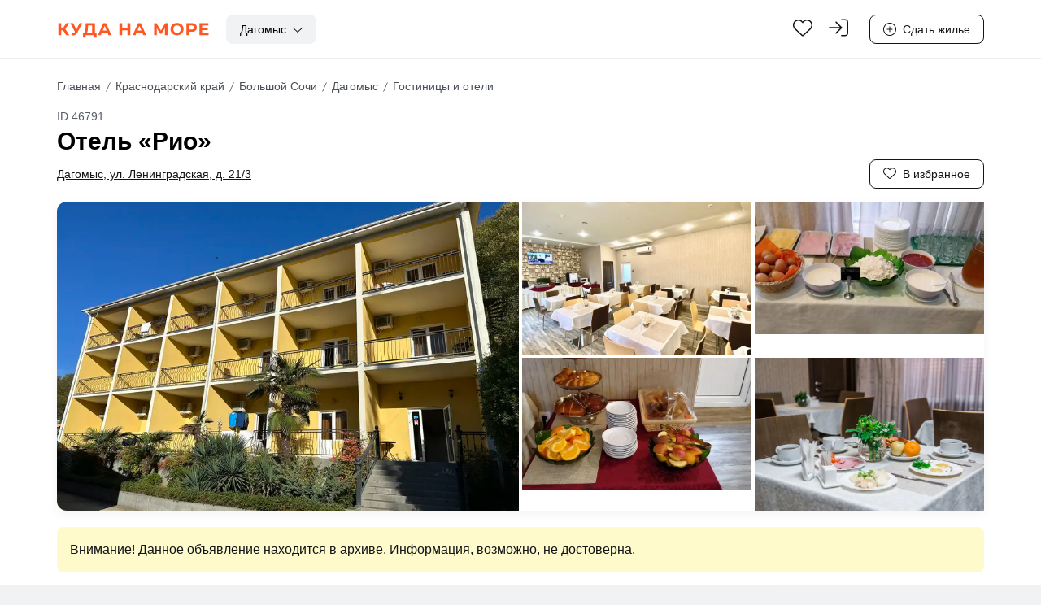

--- FILE ---
content_type: text/html; charset=utf-8
request_url: https://www.kudanamore.ru/dagomis/hotels/46791/
body_size: 61970
content:
<!DOCTYPE html><html lang="ru"><head><meta charSet="utf-8"/><meta name="viewport" content="width=device-width, initial-scale=1"/><link rel="preload" as="image" href="https://img-cdn.kudanamore.ru/cfRj71I9wEnC3cCBD2_2WDFzaCs=/800x534/filters:no_upscale():quality(65):format(webp)/hotels/46791/05d026e407f90f5256c68c482ae1dbde.JPG"/><link rel="stylesheet" href="/_next/static/css/1ece7b57803f2812.css" data-precedence="next"/><link rel="stylesheet" href="/_next/static/css/09405c5e9b40b1a9.css" data-precedence="next"/><link rel="stylesheet" href="/_next/static/css/3bb62c44328c8f90.css" data-precedence="next"/><link rel="stylesheet" href="/_next/static/css/9be1f439ded7b05a.css" data-precedence="next"/><link rel="stylesheet" href="/_next/static/css/7f1a9784ac8ba960.css" data-precedence="next"/><link rel="stylesheet" href="/_next/static/css/ae3835397502eae2.css" data-precedence="next"/><link rel="stylesheet" href="/_next/static/css/6772f2ba6a1617dd.css" data-precedence="next"/><link rel="stylesheet" href="/_next/static/css/4e6a52f6a087b3bb.css" data-precedence="next"/><link rel="stylesheet" href="/_next/static/css/4befcfd4186a220f.css" data-precedence="next"/><link rel="stylesheet" href="/_next/static/css/caab7e7ae01b16f0.css" data-precedence="next"/><link rel="stylesheet" href="/_next/static/css/a6ff3ee2ebc80d18.css" data-precedence="next"/><link rel="stylesheet" href="/_next/static/css/ccf4af00bea835ea.css" data-precedence="next"/><link rel="stylesheet" href="/_next/static/css/cb5099207cf430c7.css" data-precedence="next"/><link rel="stylesheet" href="/_next/static/css/672354f5e340b568.css" data-precedence="next"/><link rel="stylesheet" href="/_next/static/css/6443e39bdd25a24a.css" data-precedence="next"/><link rel="stylesheet" href="/_next/static/css/a42d60ca93f772d1.css" data-precedence="next"/><link rel="stylesheet" href="/_next/static/css/7b223b6f8772a252.css" data-precedence="next"/><link rel="preload" as="script" fetchPriority="low" href="/_next/static/chunks/webpack-d9df57381ce80d87.js"/><script src="/_next/static/chunks/4bd1b696-100b9d70ed4e49c1.js" async=""></script><script src="/_next/static/chunks/1255-28f25e6d3154e041.js" async=""></script><script src="/_next/static/chunks/main-app-f3336e172256d2ab.js" async=""></script><script src="/_next/static/chunks/6468630d-d03cbb278384185d.js" async=""></script><script src="/_next/static/chunks/13b76428-474f37b78f35e252.js" async=""></script><script src="/_next/static/chunks/7818-70dcde0779749f5a.js" async=""></script><script src="/_next/static/chunks/546-3242dde87acb4893.js" async=""></script><script src="/_next/static/chunks/3987-6e88264fd9b14caa.js" async=""></script><script src="/_next/static/chunks/1297-c85c3fe77c7cad4b.js" async=""></script><script src="/_next/static/chunks/app/layout-3d679a611d429bed.js" async=""></script><script src="/_next/static/chunks/62e89220-c967b4fa6a89a7b0.js" async=""></script><script src="/_next/static/chunks/115-d64160f079a54a9f.js" async=""></script><script src="/_next/static/chunks/7548-40c98a7c3b586e71.js" async=""></script><script src="/_next/static/chunks/9877-ddf6c339b14c1e60.js" async=""></script><script src="/_next/static/chunks/6082-dc056b37728bdeda.js" async=""></script><script src="/_next/static/chunks/4720-0ed4e672108097c4.js" async=""></script><script src="/_next/static/chunks/4232-257228a967f614ac.js" async=""></script><script src="/_next/static/chunks/8721-861cbe13aa7e72eb.js" async=""></script><script src="/_next/static/chunks/8692-fa4621658e88f54a.js" async=""></script><script src="/_next/static/chunks/4233-4778681991865fd8.js" async=""></script><script src="/_next/static/chunks/743-29f08925a3f522ac.js" async=""></script><script src="/_next/static/chunks/3809-655862b540ea2058.js" async=""></script><script src="/_next/static/chunks/app/%5Bresort%5D/page-ebc7a7961c36d87e.js" async=""></script><script src="/_next/static/chunks/5042-7688abc8bbd54fe6.js" async=""></script><script src="/_next/static/chunks/app/error-aa29081e7f9863d6.js" async=""></script><script src="/_next/static/chunks/3977-85b0cb139ba7bf9a.js" async=""></script><script src="/_next/static/chunks/596-b6e673e7d78f6c9a.js" async=""></script><script src="/_next/static/chunks/2008-769e2e6ce1bf3682.js" async=""></script><script src="/_next/static/chunks/7924-a0f8d9c8e15e7135.js" async=""></script><script src="/_next/static/chunks/9835-7704bad89ef100a8.js" async=""></script><script src="/_next/static/chunks/3497-5480e25d8aad64d3.js" async=""></script><script src="/_next/static/chunks/app/%5Bresort%5D/hotels/%5Bhotel%5D/page-30caf91bb287eda7.js" async=""></script><link rel="apple-touch-icon" sizes="180x180" href="/favicon/apple-touch-icon.png"/><link rel="icon" type="image/png" sizes="32x32" href="/favicon/favicon-32x32.png"/><link rel="icon" type="image/png" sizes="16x16" href="/favicon/favicon-16x16.png"/><link rel="manifest" crossorigin="use-credentials" href="/favicon/manifest.json"/><link rel="mask-icon" href="/favicon/safari-pinned-tab.svg" color="#5bbad5"/><meta name="theme-color" content="#ffffff"/><title>Отель «Рио» - Дагомыс,ул. Ленинградская, д. 21/3 - официальный сайт: цены, фото, отзывы</title><meta name="description" content="
    Отель «Рио» ⛱, Дагомыс  - официальный сайт
    ☎️ Телефоны: +79181047080.
    
    Цены от 1680 руб. чел./сутки в апреле
  "/><link rel="canonical" href="https://www.kudanamore.ru/dagomis/hotels/46791/"/><meta property="og:title" content="Отель «Рио»"/><meta property="og:description" content="
Отель «Рио» ⛱, Дагомыс  - официальный сайт
☎️ Телефоны: +79181047080.
Цены от 1680 руб. чел./сутки в апреле
"/><meta property="og:url" content="https://www.kudanamore.ru/dagomis/hotels/46791/"/><meta property="og:image" content="https://img-cdn.kudanamore.ru/iZwRgnsEW5QR6VSyYkzG-91wNlY=/800x534/filters:no_upscale():quality(65)/hotels/46791/05d026e407f90f5256c68c482ae1dbde.JPG"/><meta property="og:type" content="website"/><meta name="twitter:card" content="summary_large_image"/><meta name="twitter:title" content="Отель «Рио»"/><meta name="twitter:description" content="
Отель «Рио» ⛱, Дагомыс  - официальный сайт
☎️ Телефоны: +79181047080.
Цены от 1680 руб. чел./сутки в апреле
"/><meta name="twitter:image" content="https://img-cdn.kudanamore.ru/iZwRgnsEW5QR6VSyYkzG-91wNlY=/800x534/filters:no_upscale():quality(65)/hotels/46791/05d026e407f90f5256c68c482ae1dbde.JPG"/><link rel="icon" href="/favicon.ico" type="image/x-icon" sizes="16x16"/><script type="text/javascript" defer="" id="ym_tracking_id">
              (function(m,e,t,r,i,k,a){m[i]=m[i]||function(){(m[i].a=m[i].a||[]).push(arguments)};
              m[i].l=1*new Date();k=e.createElement(t),a=e.getElementsByTagName(t)[0],k.async=1,k.src=r,a.parentNode.insertBefore(k,a)})
              (window, document, "script", "https://mc.yandex.ru/metrika/tag.js", "ym");

              ym(339761, "init", {
                clickmap:true,
                trackLinks:true,
                accurateTrackBounce:true,
                webvisor:true
              });
            </script><noscript><div><img src="https://mc.yandex.ru/watch/339761" style="position:absolute; left:-9999px;" alt="" /></div></noscript><script src="/_next/static/chunks/polyfills-42372ed130431b0a.js" noModule=""></script></head><body><div hidden=""><!--$--><!--/$--></div><!--$--><!--/$--><section itemScope="" itemType="https://schema.org/Hotel"><!--$--><!--/$--><header class="_bS _bT"><div class="_g7" role="button" tabindex="0"><div class="_g9" role="button" tabindex="0"><div class="_hb"><span>Меню</span><button aria-label="Закрыть" class="h-100 d-flex align-items-center _ny _hc"><svg aria-hidden="true" focusable="false" data-prefix="fal" data-icon="xmark" class="svg-inline--fa kudanamore-fa-xmark _nz" role="img" xmlns="http://www.w3.org/2000/svg" viewBox="0 0 320 512"><path fill="currentColor" d="M315.3 411.3c-6.253 6.253-16.37 6.253-22.63 0L160 278.6l-132.7 132.7c-6.253 6.253-16.37 6.253-22.63 0c-6.253-6.253-6.253-16.37 0-22.63L137.4 256L4.69 123.3c-6.253-6.253-6.253-16.37 0-22.63c6.253-6.253 16.37-6.253 22.63 0L160 233.4l132.7-132.7c6.253-6.253 16.37-6.253 22.63 0c6.253 6.253 6.253 16.37 0 22.63L182.6 256l132.7 132.7C321.6 394.9 321.6 405.1 315.3 411.3z"></path></svg></button></div><div class="_hd"><a href="https://lk.kudanamore.ru/login/" class="_he">Войти</a><a href="https://lk.kudanamore.ru/register/" class="_he">Зарегистрироваться</a><a href="https://lk.kudanamore.ru/register/" class="w-100 _bC _bG _bI"><span>Добавить объявление</span></a><a href="https://lk.kudanamore.ru/" class="w-100 mt-2 _bC _bG _bN"><span>Личный кабинет</span></a></div><div class="" data-orientation="vertical"><div data-state="closed" data-orientation="vertical" class="_jB"><div role="button" style="display:flex;justify-content:space-between;align-items:center" type="button" aria-controls="radix-_R_bl5fiv5ubqnb_" aria-expanded="false" data-state="closed" data-orientation="vertical" id="radix-_R_3l5fiv5ubqnb_" class="_jG _jI" data-radix-collection-item=""><div>Курорты Абхазии</div><svg aria-hidden="true" focusable="false" data-prefix="fal" data-icon="chevron-down" class="svg-inline--fa kudanamore-fa-chevron-down _jO" role="img" xmlns="http://www.w3.org/2000/svg" viewBox="0 0 448 512"><path fill="currentColor" d="M4.251 181.1C7.392 177.7 11.69 175.1 16 175.1c3.891 0 7.781 1.406 10.86 4.25l197.1 181.1l197.1-181.1c6.5-6 16.64-5.625 22.61 .9062c6 6.5 5.594 16.59-.8906 22.59l-208 192c-6.156 5.688-15.56 5.688-21.72 0l-208-192C-1.343 197.7-1.749 187.6 4.251 181.1z"></path></svg></div></div><div data-state="closed" data-orientation="vertical" class="_jB"><div role="button" style="display:flex;justify-content:space-between;align-items:center" type="button" aria-controls="radix-_R_dl5fiv5ubqnb_" aria-expanded="false" data-state="closed" data-orientation="vertical" id="radix-_R_5l5fiv5ubqnb_" class="_jG _jI" data-radix-collection-item=""><div>Курорты Крыма</div><svg aria-hidden="true" focusable="false" data-prefix="fal" data-icon="chevron-down" class="svg-inline--fa kudanamore-fa-chevron-down _jO" role="img" xmlns="http://www.w3.org/2000/svg" viewBox="0 0 448 512"><path fill="currentColor" d="M4.251 181.1C7.392 177.7 11.69 175.1 16 175.1c3.891 0 7.781 1.406 10.86 4.25l197.1 181.1l197.1-181.1c6.5-6 16.64-5.625 22.61 .9062c6 6.5 5.594 16.59-.8906 22.59l-208 192c-6.156 5.688-15.56 5.688-21.72 0l-208-192C-1.343 197.7-1.749 187.6 4.251 181.1z"></path></svg></div></div><div data-state="closed" data-orientation="vertical" class="_jB"><div role="button" style="margin-bottom:0;display:flex;justify-content:space-between;align-items:center" type="button" aria-controls="radix-_R_fl5fiv5ubqnb_" aria-expanded="false" data-state="closed" data-orientation="vertical" id="radix-_R_7l5fiv5ubqnb_" class="_jG _jI" data-radix-collection-item=""><div>Краснодарский край</div><svg aria-hidden="true" focusable="false" data-prefix="fal" data-icon="chevron-down" class="svg-inline--fa kudanamore-fa-chevron-down _jO" role="img" xmlns="http://www.w3.org/2000/svg" viewBox="0 0 448 512"><path fill="currentColor" d="M4.251 181.1C7.392 177.7 11.69 175.1 16 175.1c3.891 0 7.781 1.406 10.86 4.25l197.1 181.1l197.1-181.1c6.5-6 16.64-5.625 22.61 .9062c6 6.5 5.594 16.59-.8906 22.59l-208 192c-6.156 5.688-15.56 5.688-21.72 0l-208-192C-1.343 197.7-1.749 187.6 4.251 181.1z"></path></svg></div></div></div></div></div><div class="_bX container-md"><div class="_bY row"><div class="col d-flex align-items-center"><div class="_b8 _b9" role="button" tabindex="0" aria-label="menu"><svg aria-hidden="true" focusable="false" data-prefix="far" data-icon="bars" class="svg-inline--fa kudanamore-fa-bars" role="img" xmlns="http://www.w3.org/2000/svg" viewBox="0 0 448 512"><path fill="currentColor" d="M0 88C0 74.7 10.7 64 24 64H424c13.3 0 24 10.7 24 24s-10.7 24-24 24H24C10.7 112 0 101.3 0 88zM0 248c0-13.3 10.7-24 24-24H424c13.3 0 24 10.7 24 24s-10.7 24-24 24H24c-13.3 0-24-10.7-24-24zM448 408c0 13.3-10.7 24-24 24H24c-13.3 0-24-10.7-24-24s10.7-24 24-24H424c13.3 0 24 10.7 24 24z"></path></svg></div><a class="_bZ" aria-label="Главная" href="/"><svg class="_aT" viewBox="0 0 197 23" xmlns="http://www.w3.org/2000/svg"><path d="M11.88 19H15.928L10.736 11.036L15.774 3.6H12.012L7.964 9.826H5.412V3.6H1.87V19H5.412V12.796H7.876L11.88 19ZM29.2829 3.6L25.0589 11.872L20.9669 3.6H17.1609L23.2329 14.908L23.1009 15.084C22.5069 16.008 21.8249 16.404 20.9449 16.404C20.4829 16.404 19.9769 16.294 19.4049 16.118L18.5469 18.824C19.4049 19.176 20.2409 19.352 21.0549 19.352C23.1229 19.352 24.9489 18.164 26.2249 15.788L32.7809 3.6H29.2829ZM48.9447 16.096V3.6H37.1087L36.9327 8.418C36.7787 12.73 36.2727 16.03 34.2707 16.096H33.6547L33.6327 22.19H36.9327V19H47.8007V22.19H51.1007V16.096H48.9447ZM40.0787 8.748L40.1447 6.504H45.4247V16.096H38.5387C39.5947 14.842 39.9467 12.026 40.0787 8.748ZM66.4208 19H70.1608L63.2748 3.6H59.7548L52.8908 19H56.5428L57.9068 15.7H65.0568L66.4208 19ZM59.0508 12.994L61.4928 7.098L63.9348 12.994H59.0508ZM90.9935 3.6V9.672H83.9975V3.6H80.4335V19H83.9975V12.686H90.9935V19H94.5575V3.6H90.9935ZM111.208 19H114.948L108.062 3.6H104.542L97.678 19H101.33L102.694 15.7H109.844L111.208 19ZM103.838 12.994L106.28 7.098L108.722 12.994H103.838ZM142.579 19L142.557 3.6H139.609L133.933 13.17L128.169 3.6H125.221V19H128.565V9.958L133.097 17.372H134.681L139.213 9.782L139.235 19H142.579ZM154.752 19.264C159.592 19.264 163.178 15.898 163.178 11.3C163.178 6.702 159.592 3.336 154.752 3.336C149.89 3.336 146.326 6.724 146.326 11.3C146.326 15.876 149.89 19.264 154.752 19.264ZM154.752 16.228C152.002 16.228 149.934 14.226 149.934 11.3C149.934 8.374 152.002 6.372 154.752 6.372C157.502 6.372 159.57 8.374 159.57 11.3C159.57 14.226 157.502 16.228 154.752 16.228ZM173.59 3.6H166.924V19H170.488V14.754H173.59C177.704 14.754 180.278 12.62 180.278 9.188C180.278 5.734 177.704 3.6 173.59 3.6ZM173.392 11.85H170.488V6.504H173.392C175.57 6.504 176.67 7.494 176.67 9.188C176.67 10.86 175.57 11.85 173.392 11.85ZM187.171 16.14V12.576H194.321V9.804H187.171V6.46H195.267V3.6H183.629V19H195.553V16.14H187.171Z"></path></svg><svg width="220" height="22" class="_aV" viewBox="0 0 197 23" xmlns="http://www.w3.org/2000/svg"><path d="M11.88 19H15.928L10.736 11.036L15.774 3.6H12.012L7.964 9.826H5.412V3.6H1.87V19H5.412V12.796H7.876L11.88 19ZM29.2829 3.6L25.0589 11.872L20.9669 3.6H17.1609L23.2329 14.908L23.1009 15.084C22.5069 16.008 21.8249 16.404 20.9449 16.404C20.4829 16.404 19.9769 16.294 19.4049 16.118L18.5469 18.824C19.4049 19.176 20.2409 19.352 21.0549 19.352C23.1229 19.352 24.9489 18.164 26.2249 15.788L32.7809 3.6H29.2829ZM48.9447 16.096V3.6H37.1087L36.9327 8.418C36.7787 12.73 36.2727 16.03 34.2707 16.096H33.6547L33.6327 22.19H36.9327V19H47.8007V22.19H51.1007V16.096H48.9447ZM40.0787 8.748L40.1447 6.504H45.4247V16.096H38.5387C39.5947 14.842 39.9467 12.026 40.0787 8.748ZM66.4208 19H70.1608L63.2748 3.6H59.7548L52.8908 19H56.5428L57.9068 15.7H65.0568L66.4208 19ZM59.0508 12.994L61.4928 7.098L63.9348 12.994H59.0508ZM90.9935 3.6V9.672H83.9975V3.6H80.4335V19H83.9975V12.686H90.9935V19H94.5575V3.6H90.9935ZM111.208 19H114.948L108.062 3.6H104.542L97.678 19H101.33L102.694 15.7H109.844L111.208 19ZM103.838 12.994L106.28 7.098L108.722 12.994H103.838ZM142.579 19L142.557 3.6H139.609L133.933 13.17L128.169 3.6H125.221V19H128.565V9.958L133.097 17.372H134.681L139.213 9.782L139.235 19H142.579ZM154.752 19.264C159.592 19.264 163.178 15.898 163.178 11.3C163.178 6.702 159.592 3.336 154.752 3.336C149.89 3.336 146.326 6.724 146.326 11.3C146.326 15.876 149.89 19.264 154.752 19.264ZM154.752 16.228C152.002 16.228 149.934 14.226 149.934 11.3C149.934 8.374 152.002 6.372 154.752 6.372C157.502 6.372 159.57 8.374 159.57 11.3C159.57 14.226 157.502 16.228 154.752 16.228ZM173.59 3.6H166.924V19H170.488V14.754H173.59C177.704 14.754 180.278 12.62 180.278 9.188C180.278 5.734 177.704 3.6 173.59 3.6ZM173.392 11.85H170.488V6.504H173.392C175.57 6.504 176.67 7.494 176.67 9.188C176.67 10.86 175.57 11.85 173.392 11.85ZM187.171 16.14V12.576H194.321V9.804H187.171V6.46H195.267V3.6H183.629V19H195.553V16.14H187.171Z"></path></svg></a><div class="_b6"><div class="_hf" aria-label="dropdown" type="button" role="combobox" aria-controls="radix-_R_6p5fiv5ubqnb_" aria-expanded="false" aria-autocomplete="none" dir="ltr" data-state="closed" data-placeholder=""><span>Дагомыс</span><div class="_hg"><svg aria-hidden="true" focusable="false" data-prefix="fal" data-icon="chevron-down" class="svg-inline--fa kudanamore-fa-chevron-down" role="img" xmlns="http://www.w3.org/2000/svg" viewBox="0 0 448 512"><path fill="currentColor" d="M4.251 181.1C7.392 177.7 11.69 175.1 16 175.1c3.891 0 7.781 1.406 10.86 4.25l197.1 181.1l197.1-181.1c6.5-6 16.64-5.625 22.61 .9062c6 6.5 5.594 16.59-.8906 22.59l-208 192c-6.156 5.688-15.56 5.688-21.72 0l-208-192C-1.343 197.7-1.749 187.6 4.251 181.1z"></path></svg></div></div><select aria-hidden="true" tabindex="-1" style="position:absolute;border:0;width:1px;height:1px;padding:0;margin:-1px;overflow:hidden;clip:rect(0, 0, 0, 0);white-space:nowrap;word-wrap:normal"><option value=""></option></select></div></div><div class="col col-md-4 col-lg-5 d-flex align-items-center justify-content-end"><a class="_b3 _b4" aria-label="Избранное" href="/favorites/"><div data-tooltip-id="heart" data-tooltip-offset="10"><svg aria-hidden="true" focusable="false" data-prefix="fal" data-icon="heart" class="svg-inline--fa kudanamore-fa-heart _bU" role="img" xmlns="http://www.w3.org/2000/svg" viewBox="0 0 512 512"><path fill="currentColor" d="M255.1 96L267.1 84.02C300.6 51.37 347 36.51 392.6 44.1C461.5 55.58 512 115.2 512 185.1V190.9C512 232.4 494.8 272.1 464.4 300.4L283.7 469.1C276.2 476.1 266.3 480 256 480C245.7 480 235.8 476.1 228.3 469.1L47.59 300.4C17.23 272.1 0 232.4 0 190.9V185.1C0 115.2 50.52 55.58 119.4 44.1C164.1 36.51 211.4 51.37 244 84.02L255.1 96zM255.1 141.3L221.4 106.6C196.1 81.31 160 69.77 124.7 75.66C71.21 84.58 31.1 130.9 31.1 185.1V190.9C31.1 223.6 45.55 254.7 69.42 277L250.1 445.7C251.7 447.2 253.8 448 255.1 448C258.2 448 260.3 447.2 261.9 445.7L442.6 277C466.4 254.7 480 223.6 480 190.9V185.1C480 130.9 440.8 84.58 387.3 75.66C351.1 69.77 315.9 81.31 290.6 106.6L255.1 141.3z"></path></svg></div></a><a href="https://lk.kudanamore.ru/login/" aria-label="Вход" class="_b3 _ce _cf"><div data-tooltip-id="login" data-tooltip-offset="10"><svg aria-hidden="true" focusable="false" data-prefix="fal" data-icon="arrow-right-to-bracket" class="svg-inline--fa kudanamore-fa-arrow-right-to-bracket _bU" role="img" xmlns="http://www.w3.org/2000/svg" viewBox="0 0 512 512"><path fill="currentColor" d="M352 256c0-4.094-1.562-8.188-4.688-11.31l-144-144c-6.25-6.25-16.38-6.25-22.62 0s-6.25 16.38 0 22.62L297.4 240H16C7.156 240 0 247.2 0 256s7.156 16 16 16h281.4l-116.7 116.7c-6.25 6.25-6.25 16.38 0 22.62s16.38 6.25 22.62 0l144-144C350.4 264.2 352 260.1 352 256zM432 32h-96C327.2 32 320 39.16 320 48S327.2 64 336 64h96C458.5 64 480 85.53 480 112v288c0 26.47-21.53 48-48 48h-96c-8.844 0-16 7.156-16 16s7.156 16 16 16h96c44.13 0 80-35.88 80-80v-288C512 67.88 476.1 32 432 32z"></path></svg></div></a><a href="https://lk.kudanamore.ru/register/" class="_b1 _bC _bF _bN"><span class="_bO _ci"><svg aria-hidden="true" focusable="false" data-prefix="fal" data-icon="circle-plus" class="svg-inline--fa kudanamore-fa-circle-plus _cj" role="img" xmlns="http://www.w3.org/2000/svg" viewBox="0 0 512 512"><path fill="currentColor" d="M240 352V272H160C151.2 272 144 264.8 144 256C144 247.2 151.2 240 160 240H240V160C240 151.2 247.2 144 256 144C264.8 144 272 151.2 272 160V240H352C360.8 240 368 247.2 368 256C368 264.8 360.8 272 352 272H272V352C272 360.8 264.8 368 256 368C247.2 368 240 360.8 240 352zM512 256C512 397.4 397.4 512 256 512C114.6 512 0 397.4 0 256C0 114.6 114.6 0 256 0C397.4 0 512 114.6 512 256zM256 32C132.3 32 32 132.3 32 256C32 379.7 132.3 480 256 480C379.7 480 480 379.7 480 256C480 132.3 379.7 32 256 32z"></path></svg></span><span>Сдать жилье</span></a></div></div></div></header><div class="content _eN"><span class="d-none" itemProp="url">https://www.kudanamore.ru/dagomis/hotels/46791/</span><meta itemProp="priceRange" content="от 1680 руб за чел. в сутки в апреле"/><meta itemProp="telephone" content="+79181047080"/><div class="container-md"><div class="row"><div id="HotelGallery" class="col-12 _lO"><nav class="container-md _zh _zk _lS pl-3 pl-md-0"><ol class="d-flex" itemType="https://schema.org/BreadcrumbList" itemScope=""><li class="d-flex align-items-center" itemProp="itemListElement" itemType="https://schema.org/ListItem" itemScope=""><a id="/" itemType="http://schema.org/Thing" itemProp="item" itemScope="" href="/"><span itemProp="name" class="_zo">Главная</span></a><svg aria-hidden="true" focusable="false" data-prefix="far" data-icon="slash" class="svg-inline--fa kudanamore-fa-slash _zn" role="img" xmlns="http://www.w3.org/2000/svg" viewBox="0 0 640 512"><path fill="currentColor" d="M5.112 9.196C13.29-1.236 28.37-3.065 38.81 5.112L630.8 469.1C641.2 477.3 643.1 492.4 634.9 502.8C626.7 513.2 611.6 515.1 601.2 506.9L9.196 42.89C-1.236 34.71-3.065 19.63 5.112 9.196V9.196z"></path></svg><meta itemProp="position" content="0"/></li><li class="d-flex align-items-center" itemProp="itemListElement" itemType="https://schema.org/ListItem" itemScope=""><a id="/krasnodarskiy-kray/" itemType="http://schema.org/Thing" itemProp="item" itemScope="" href="/krasnodarskiy-kray/"><span itemProp="name" class="_zo">Краснодарский край</span></a><svg aria-hidden="true" focusable="false" data-prefix="far" data-icon="slash" class="svg-inline--fa kudanamore-fa-slash _zn" role="img" xmlns="http://www.w3.org/2000/svg" viewBox="0 0 640 512"><path fill="currentColor" d="M5.112 9.196C13.29-1.236 28.37-3.065 38.81 5.112L630.8 469.1C641.2 477.3 643.1 492.4 634.9 502.8C626.7 513.2 611.6 515.1 601.2 506.9L9.196 42.89C-1.236 34.71-3.065 19.63 5.112 9.196V9.196z"></path></svg><meta itemProp="position" content="1"/></li><li class="d-flex align-items-center" itemProp="itemListElement" itemType="https://schema.org/ListItem" itemScope=""><a id="/bolshoy-sochi/" itemType="http://schema.org/Thing" itemProp="item" itemScope="" href="/bolshoy-sochi/"><span itemProp="name" class="_zo">Большой Сочи</span></a><svg aria-hidden="true" focusable="false" data-prefix="far" data-icon="slash" class="svg-inline--fa kudanamore-fa-slash _zn" role="img" xmlns="http://www.w3.org/2000/svg" viewBox="0 0 640 512"><path fill="currentColor" d="M5.112 9.196C13.29-1.236 28.37-3.065 38.81 5.112L630.8 469.1C641.2 477.3 643.1 492.4 634.9 502.8C626.7 513.2 611.6 515.1 601.2 506.9L9.196 42.89C-1.236 34.71-3.065 19.63 5.112 9.196V9.196z"></path></svg><meta itemProp="position" content="2"/></li><li class="d-flex align-items-center" itemProp="itemListElement" itemType="https://schema.org/ListItem" itemScope=""><a id="/dagomis/" itemType="http://schema.org/Thing" itemProp="item" itemScope="" href="/dagomis/"><span itemProp="name" class="_zo">Дагомыс</span></a><svg aria-hidden="true" focusable="false" data-prefix="far" data-icon="slash" class="svg-inline--fa kudanamore-fa-slash _zn" role="img" xmlns="http://www.w3.org/2000/svg" viewBox="0 0 640 512"><path fill="currentColor" d="M5.112 9.196C13.29-1.236 28.37-3.065 38.81 5.112L630.8 469.1C641.2 477.3 643.1 492.4 634.9 502.8C626.7 513.2 611.6 515.1 601.2 506.9L9.196 42.89C-1.236 34.71-3.065 19.63 5.112 9.196V9.196z"></path></svg><meta itemProp="position" content="3"/></li><li class="d-flex align-items-center" itemProp="itemListElement" itemType="https://schema.org/ListItem" itemScope=""><a id="/dagomis/gostinicy/" itemType="http://schema.org/Thing" itemProp="item" itemScope="" href="/dagomis/gostinicy/"><span itemProp="name" class="_zo">гостиницы и отели</span></a><meta itemProp="position" content="4"/></li></ol></nav><nav class="container-md my-3 d-sm-flex align-items-center d-md-none _zj _zh _lS pl-3 pl-md-0"><ol itemScope="" itemType="https://schema.org/BreadcrumbList"><li itemProp="itemListElement" itemType="https://schema.org/ListItem" itemScope=""><a id="/dagomis/gostinicy" class="d-flex align-items-center" itemType="http://schema.org/Thing" itemProp="item" itemScope="" href="/dagomis/gostinicy/"><svg aria-hidden="true" focusable="false" data-prefix="far" data-icon="arrow-left" class="svg-inline--fa kudanamore-fa-arrow-left _zm" role="img" xmlns="http://www.w3.org/2000/svg" viewBox="0 0 448 512"><path fill="currentColor" d="M7.4 273.4C2.7 268.8 0 262.6 0 256s2.7-12.8 7.4-17.4l176-168c9.6-9.2 24.8-8.8 33.9 .8s8.8 24.8-.8 33.9L83.9 232 424 232c13.3 0 24 10.7 24 24s-10.7 24-24 24L83.9 280 216.6 406.6c9.6 9.2 9.9 24.3 .8 33.9s-24.3 9.9-33.9 .8l-176-168z"></path></svg><span itemProp="name" class="_zo">Гостиницы и отели Дагомыса</span></a><meta itemProp="position" content="1"/></li></ol></nav><a class="_lQ" href="/dagomis/gostinicy/"><div class="_fc _fg _fj _fk _fo" aria-label="circle" role="button" tabindex="0"><svg width="20" aria-hidden="true" focusable="false" data-prefix="far" data-icon="arrow-left" class="svg-inline--fa kudanamore-fa-arrow-left _fd" role="img" xmlns="http://www.w3.org/2000/svg" viewBox="0 0 448 512"><path fill="currentColor" d="M7.4 273.4C2.7 268.8 0 262.6 0 256s2.7-12.8 7.4-17.4l176-168c9.6-9.2 24.8-8.8 33.9 .8s8.8 24.8-.8 33.9L83.9 232 424 232c13.3 0 24 10.7 24 24s-10.7 24-24 24L83.9 280 216.6 406.6c9.6 9.2 9.9 24.3 .8 33.9s-24.3 9.9-33.9 .8l-176-168z"></path></svg></div></a><div class="_lR"><div class="" role="button" aria-label="favorite" tabindex="0"><div class="_fc _fg _fj _fk _fo" aria-label="favorite" role="button" tabindex="0"><svg width="20" aria-hidden="true" focusable="false" data-prefix="fal" data-icon="heart" class="svg-inline--fa kudanamore-fa-heart _fd _oc" role="img" xmlns="http://www.w3.org/2000/svg" viewBox="0 0 512 512"><path fill="currentColor" d="M255.1 96L267.1 84.02C300.6 51.37 347 36.51 392.6 44.1C461.5 55.58 512 115.2 512 185.1V190.9C512 232.4 494.8 272.1 464.4 300.4L283.7 469.1C276.2 476.1 266.3 480 256 480C245.7 480 235.8 476.1 228.3 469.1L47.59 300.4C17.23 272.1 0 232.4 0 190.9V185.1C0 115.2 50.52 55.58 119.4 44.1C164.1 36.51 211.4 51.37 244 84.02L255.1 96zM255.1 141.3L221.4 106.6C196.1 81.31 160 69.77 124.7 75.66C71.21 84.58 31.1 130.9 31.1 185.1V190.9C31.1 223.6 45.55 254.7 69.42 277L250.1 445.7C251.7 447.2 253.8 448 255.1 448C258.2 448 260.3 447.2 261.9 445.7L442.6 277C466.4 254.7 480 223.6 480 190.9V185.1C480 130.9 440.8 84.58 387.3 75.66C351.1 69.77 315.9 81.31 290.6 106.6L255.1 141.3z"></path></svg></div></div></div><div class="_ps"><div class="_pt">id 46791</div><div class="_px"><h1 class="_pv" itemProp="name">Отель «Рио»</h1></div><div class="_pw"><button class="_bC _bF _bM" itemProp="address"><span>Дагомыс, ул. Ленинградская, д. 21/3</span></button><div class="_pC"><button class="_bC _bF _bN"><span class="_bO"><div class="_pA" role="button" aria-label="favorite" tabindex="0"><svg aria-hidden="true" focusable="false" data-prefix="fal" data-icon="heart" class="svg-inline--fa kudanamore-fa-heart _ob _oc" role="img" xmlns="http://www.w3.org/2000/svg" viewBox="0 0 512 512"><path fill="currentColor" d="M255.1 96L267.1 84.02C300.6 51.37 347 36.51 392.6 44.1C461.5 55.58 512 115.2 512 185.1V190.9C512 232.4 494.8 272.1 464.4 300.4L283.7 469.1C276.2 476.1 266.3 480 256 480C245.7 480 235.8 476.1 228.3 469.1L47.59 300.4C17.23 272.1 0 232.4 0 190.9V185.1C0 115.2 50.52 55.58 119.4 44.1C164.1 36.51 211.4 51.37 244 84.02L255.1 96zM255.1 141.3L221.4 106.6C196.1 81.31 160 69.77 124.7 75.66C71.21 84.58 31.1 130.9 31.1 185.1V190.9C31.1 223.6 45.55 254.7 69.42 277L250.1 445.7C251.7 447.2 253.8 448 255.1 448C258.2 448 260.3 447.2 261.9 445.7L442.6 277C466.4 254.7 480 223.6 480 190.9V185.1C480 130.9 440.8 84.58 387.3 75.66C351.1 69.77 315.9 81.31 290.6 106.6L255.1 141.3z"></path></svg></div></span><span>В избранное</span></button></div></div><div class="_pD"><div class="_ln"><div class="_oB"><div><div class="_pj"><a href="tel:+79181047080" class="_pl _pm _bC _bG _bI _bD" style="grid-column-start:1;grid-column-end:3"><span class="_bO"><svg aria-hidden="true" focusable="false" data-prefix="far" data-icon="phone" class="svg-inline--fa kudanamore-fa-phone" role="img" xmlns="http://www.w3.org/2000/svg" viewBox="0 0 512 512"><path fill="currentColor" d="M375.8 275.2c-16.4-7-35.4-2.4-46.7 11.4l-33.2 40.6c-46-26.7-84.4-65.1-111.1-111.1L225.3 183c13.8-11.3 18.5-30.3 11.4-46.7l-48-112C181.2 6.7 162.3-3.1 143.6 .9l-112 24C13.2 28.8 0 45.1 0 64v0C0 295.2 175.2 485.6 400.1 509.5c9.8 1 19.6 1.8 29.6 2.2c0 0 0 0 0 0c0 0 .1 0 .1 0c6.1 .2 12.1 .4 18.2 .4l0 0c18.9 0 35.2-13.2 39.1-31.6l24-112c4-18.7-5.8-37.6-23.4-45.1l-112-48zM441.5 464C225.8 460.5 51.5 286.2 48.1 70.5l99.2-21.3 43 100.4L154.4 179c-18.2 14.9-22.9 40.8-11.1 61.2c30.9 53.3 75.3 97.7 128.6 128.6c20.4 11.8 46.3 7.1 61.2-11.1l29.4-35.9 100.4 43L441.5 464zM48 64v0 0 0 0 0 0 0 0 0 0 0 0 0 0 0 0 0 0 0 0 0 0 0s0 0 0 0"></path></svg></span><span>Позвонить</span></a><a href="https://wa.me/79181047080?text=%D0%97%D0%B4%D1%80%D0%B0%D0%B2%D1%81%D1%82%D0%B2%D1%83%D0%B9%D1%82%D0%B5!%20%D0%9C%D1%8B%20%D0%BD%D0%B0%D1%88%D0%BB%D0%B8%20%D0%B2%D0%B0%D1%88%D0%B5%20%D0%BE%D0%B1%D1%8A%D1%8F%D0%B2%D0%BB%D0%B5%D0%BD%D0%B8%D0%B5%20%D0%BD%D0%B0%20%D1%81%D0%B0%D0%B9%D1%82%D0%B5%20https://www.kudanamore.ru/dagomis/hotels/46791/%20" rel="noreferrer" target="_blank" class="_pl _pp _bC _bG _bK _bD"><span class="_bO"><svg aria-hidden="true" focusable="false" data-prefix="fab" data-icon="whatsapp" class="svg-inline--fa kudanamore-fa-whatsapp" role="img" xmlns="http://www.w3.org/2000/svg" viewBox="0 0 448 512"><path fill="currentColor" d="M380.9 97.1C339 55.1 283.2 32 223.9 32c-122.4 0-222 99.6-222 222 0 39.1 10.2 77.3 29.6 111L0 480l117.7-30.9c32.4 17.7 68.9 27 106.1 27h.1c122.3 0 224.1-99.6 224.1-222 0-59.3-25.2-115-67.1-157zm-157 341.6c-33.2 0-65.7-8.9-94-25.7l-6.7-4-69.8 18.3L72 359.2l-4.4-7c-18.5-29.4-28.2-63.3-28.2-98.2 0-101.7 82.8-184.5 184.6-184.5 49.3 0 95.6 19.2 130.4 54.1 34.8 34.9 56.2 81.2 56.1 130.5 0 101.8-84.9 184.6-186.6 184.6zm101.2-138.2c-5.5-2.8-32.8-16.2-37.9-18-5.1-1.9-8.8-2.8-12.5 2.8-3.7 5.6-14.3 18-17.6 21.8-3.2 3.7-6.5 4.2-12 1.4-32.6-16.3-54-29.1-75.5-66-5.7-9.8 5.7-9.1 16.3-30.3 1.8-3.7.9-6.9-.5-9.7-1.4-2.8-12.5-30.1-17.1-41.2-4.5-10.8-9.1-9.3-12.5-9.5-3.2-.2-6.9-.2-10.6-.2-3.7 0-9.7 1.4-14.8 6.9-5.1 5.6-19.4 19-19.4 46.3 0 27.3 19.9 53.7 22.6 57.4 2.8 3.7 39.1 59.7 94.8 83.8 35.2 15.2 49 16.5 66.6 13.9 10.7-1.6 32.8-13.4 37.4-26.4 4.6-13 4.6-24.1 3.2-26.4-1.3-2.5-5-3.9-10.5-6.6z"></path></svg></span><span>WhatsApp</span></a></div></div><div class="_oC"><div class="_lx"><a href="mailto:booking@sl-hotels.ru" class="_lr _bC _bG _bM" style="text-decoration:none"><span class="_bO"><svg aria-hidden="true" focusable="false" data-prefix="far" data-icon="envelope" class="svg-inline--fa kudanamore-fa-envelope" role="img" xmlns="http://www.w3.org/2000/svg" viewBox="0 0 512 512"><path fill="currentColor" d="M64 112c-8.8 0-16 7.2-16 16v22.1L220.5 291.7c20.7 17 50.4 17 71.1 0L464 150.1V128c0-8.8-7.2-16-16-16H64zM48 212.2V384c0 8.8 7.2 16 16 16H448c8.8 0 16-7.2 16-16V212.2L322 328.8c-38.4 31.5-93.7 31.5-132 0L48 212.2zM0 128C0 92.7 28.7 64 64 64H448c35.3 0 64 28.7 64 64V384c0 35.3-28.7 64-64 64H64c-35.3 0-64-28.7-64-64V128z"></path></svg></span><span>booking@sl-hotels.ru</span></a></div></div></div><div class="_lo _lp"><div class="_ls"><div class="_lt"><div class="_kY _lu"><img src="https://img-cdn.kudanamore.ru/vX09p9daek4ovewVDc3jFpwJqZ8=/260x260/filters:quality(70)/pic/user/aa9e21ee82d209ad2cad97c087e1c425.jpg" class="_kZ" loading="lazy" alt="Avatar"/></div></div><div class="_lr"><div class="_lr _lw">САНЛАЙН</div><div class="_lr _lv">На сайте с 2020 года</div></div></div><div class="_lq"><p class="_lA">При звонке скажите, что звоните с Куда на море.ру!</p><div class="_lB"><div class="_lC"><div class="_sl"><div class="" itemProp="telephone"><a href="tel:+79181047080" class="_sn"><div>+7 918 104-70-80<div class="_sm"></div></div></a></div><div class="_sq"><div class="_sr"><a href="https://wa.me/79181047080?text=%D0%97%D0%B4%D1%80%D0%B0%D0%B2%D1%81%D1%82%D0%B2%D1%83%D0%B9%D1%82%D0%B5!%20%D0%9C%D1%8B%20%D0%BD%D0%B0%D1%88%D0%BB%D0%B8%20%D0%B2%D0%B0%D1%88%D0%B5%20%D0%BE%D0%B1%D1%8A%D1%8F%D0%B2%D0%BB%D0%B5%D0%BD%D0%B8%D0%B5%20%D0%BD%D0%B0%20%D1%81%D0%B0%D0%B9%D1%82%D0%B5%20https%3A%2F%2Fwww.kudanamore.ru%2Fdagomis%2Fhotels%2F46791%2F" target="_blank" rel="noreferrer"><svg aria-hidden="true" focusable="false" data-prefix="fab" data-icon="whatsapp" class="svg-inline--fa kudanamore-fa-whatsapp" role="img" xmlns="http://www.w3.org/2000/svg" viewBox="0 0 448 512"><path fill="currentColor" d="M380.9 97.1C339 55.1 283.2 32 223.9 32c-122.4 0-222 99.6-222 222 0 39.1 10.2 77.3 29.6 111L0 480l117.7-30.9c32.4 17.7 68.9 27 106.1 27h.1c122.3 0 224.1-99.6 224.1-222 0-59.3-25.2-115-67.1-157zm-157 341.6c-33.2 0-65.7-8.9-94-25.7l-6.7-4-69.8 18.3L72 359.2l-4.4-7c-18.5-29.4-28.2-63.3-28.2-98.2 0-101.7 82.8-184.5 184.6-184.5 49.3 0 95.6 19.2 130.4 54.1 34.8 34.9 56.2 81.2 56.1 130.5 0 101.8-84.9 184.6-186.6 184.6zm101.2-138.2c-5.5-2.8-32.8-16.2-37.9-18-5.1-1.9-8.8-2.8-12.5 2.8-3.7 5.6-14.3 18-17.6 21.8-3.2 3.7-6.5 4.2-12 1.4-32.6-16.3-54-29.1-75.5-66-5.7-9.8 5.7-9.1 16.3-30.3 1.8-3.7.9-6.9-.5-9.7-1.4-2.8-12.5-30.1-17.1-41.2-4.5-10.8-9.1-9.3-12.5-9.5-3.2-.2-6.9-.2-10.6-.2-3.7 0-9.7 1.4-14.8 6.9-5.1 5.6-19.4 19-19.4 46.3 0 27.3 19.9 53.7 22.6 57.4 2.8 3.7 39.1 59.7 94.8 83.8 35.2 15.2 49 16.5 66.6 13.9 10.7-1.6 32.8-13.4 37.4-26.4 4.6-13 4.6-24.1 3.2-26.4-1.3-2.5-5-3.9-10.5-6.6z"></path></svg>WhatsApp</a></div></div></div></div></div></div><div class="_lx"><a href="mailto:booking@sl-hotels.ru" class="_lr _bC _bG _bM" style="text-decoration:none"><span class="_bO"><svg aria-hidden="true" focusable="false" data-prefix="far" data-icon="envelope" class="svg-inline--fa kudanamore-fa-envelope" role="img" xmlns="http://www.w3.org/2000/svg" viewBox="0 0 512 512"><path fill="currentColor" d="M64 112c-8.8 0-16 7.2-16 16v22.1L220.5 291.7c20.7 17 50.4 17 71.1 0L464 150.1V128c0-8.8-7.2-16-16-16H64zM48 212.2V384c0 8.8 7.2 16 16 16H448c8.8 0 16-7.2 16-16V212.2L322 328.8c-38.4 31.5-93.7 31.5-132 0L48 212.2zM0 128C0 92.7 28.7 64 64 64H448c35.3 0 64 28.7 64 64V384c0 35.3-28.7 64-64 64H64c-35.3 0-64-28.7-64-64V128z"></path></svg></span><span>booking@sl-hotels.ru</span></a></div></div></div></div></div><div class="_pE"><div class="_pG"><img alt="Отель «Рио» ул. Ленинградская, д. 21/3" itemProp="image" src="https://img-cdn.kudanamore.ru/cfRj71I9wEnC3cCBD2_2WDFzaCs=/800x534/filters:no_upscale():quality(65):format(webp)/hotels/46791/05d026e407f90f5256c68c482ae1dbde.JPG" class="_pH"/><div class="_fI _pI" role="button" tabindex="0" aria-label="menu"><div class="keen-slider _fK _fO"><div class="keen-slider__slide _fL _fO" role="button" tabindex="0" aria-label="menu"><div class="_pF"></div></div><div class="keen-slider__slide _fL _fO" role="button" tabindex="0" aria-label="menu"><div class="_pF"></div></div><div class="keen-slider__slide _fL _fO" role="button" tabindex="0" aria-label="menu"><div class="_pF"></div></div><div class="keen-slider__slide _fL _fO" role="button" tabindex="0" aria-label="menu"><div class="_pF"></div></div><div class="keen-slider__slide _fL _fO" role="button" tabindex="0" aria-label="menu"><div class="_pF"></div></div><div class="keen-slider__slide _fL _fO" role="button" tabindex="0" aria-label="menu"><div class="_pF"></div></div><div class="keen-slider__slide _fL _fO" role="button" tabindex="0" aria-label="menu"><div class="_pF"></div></div><div class="keen-slider__slide _fL _fO" role="button" tabindex="0" aria-label="menu"><div class="_pF"></div></div><div class="keen-slider__slide _fL _fO" role="button" tabindex="0" aria-label="menu"><div class="_pF"></div></div><div class="keen-slider__slide _fL _fO" role="button" tabindex="0" aria-label="menu"><div class="_pF"></div></div><div class="keen-slider__slide _fL _fO" role="button" tabindex="0" aria-label="menu"><div class="_pF"></div></div><div class="keen-slider__slide _fL _fO" role="button" tabindex="0" aria-label="menu"><div class="_pF"></div></div><div class="keen-slider__slide _fL _fO" role="button" tabindex="0" aria-label="menu"><div class="_pF"></div></div><div class="keen-slider__slide _fL _fO" role="button" tabindex="0" aria-label="menu"><div class="_pF"></div></div><div class="keen-slider__slide _fL _fO" role="button" tabindex="0" aria-label="menu"><div class="_pF"></div></div><div class="keen-slider__slide _fL _fO" role="button" tabindex="0" aria-label="menu"><div class="_pF"></div></div><div class="keen-slider__slide _fL _fO" role="button" tabindex="0" aria-label="menu"><div class="_pF"></div></div><div class="keen-slider__slide _fL _fO" role="button" tabindex="0" aria-label="menu"><div class="_pF"></div></div><div class="keen-slider__slide _fL _fO" role="button" tabindex="0" aria-label="menu"><div class="_pF"></div></div><div class="keen-slider__slide _fL _fO" role="button" tabindex="0" aria-label="menu"><div class="_pF"></div></div><div class="keen-slider__slide _fL _fO" role="button" tabindex="0" aria-label="menu"><div class="_pF"></div></div><div class="keen-slider__slide _fL _fO" role="button" tabindex="0" aria-label="menu"><div class="_pF"></div></div><div class="keen-slider__slide _fL _fO" role="button" tabindex="0" aria-label="menu"><div class="_pF"></div></div><div class="keen-slider__slide _fL _fO" role="button" tabindex="0" aria-label="menu"><div class="_pF"></div></div><div class="keen-slider__slide _fL _fO" role="button" tabindex="0" aria-label="menu"><div class="_pF"></div></div></div><div class="_fJ"><button class="_qK _qL _qN _fJ"><svg aria-hidden="true" focusable="false" data-prefix="fal" data-icon="chevron-left" class="svg-inline--fa kudanamore-fa-chevron-left" role="img" xmlns="http://www.w3.org/2000/svg" viewBox="0 0 320 512"><path fill="currentColor" d="M234.8 36.25c3.438 3.141 5.156 7.438 5.156 11.75c0 3.891-1.406 7.781-4.25 10.86L53.77 256l181.1 197.1c6 6.5 5.625 16.64-.9062 22.61c-6.5 6-16.59 5.594-22.59-.8906l-192-208c-5.688-6.156-5.688-15.56 0-21.72l192-208C218.2 30.66 228.3 30.25 234.8 36.25z"></path></svg></button></div><div class="_fJ"><button class="_qK _qM _qN _fJ"><svg aria-hidden="true" focusable="false" data-prefix="fal" data-icon="chevron-right" class="svg-inline--fa kudanamore-fa-chevron-right" role="img" xmlns="http://www.w3.org/2000/svg" viewBox="0 0 320 512"><path fill="currentColor" d="M85.14 475.8c-3.438-3.141-5.156-7.438-5.156-11.75c0-3.891 1.406-7.781 4.25-10.86l181.1-197.1L84.23 58.86c-6-6.5-5.625-16.64 .9062-22.61c6.5-6 16.59-5.594 22.59 .8906l192 208c5.688 6.156 5.688 15.56 0 21.72l-192 208C101.7 481.3 91.64 481.8 85.14 475.8z"></path></svg></button></div><div class="_fM _pN">1 / 25</div></div><div class="_pL"></div></div><div class="_pK"><img src="https://img-cdn.kudanamore.ru/bokHf8zj5M6mPrX24x9YK7cEPY8=/800x534/filters:no_upscale():quality(65):format(webp)/hotels/46791/3daa10b859d48444ef48f5a6c0a5b137.JPG" class="_pJ" loading="lazy" alt="gallery_photo"/></div><div class="_pK"><img src="https://img-cdn.kudanamore.ru/sAI9esvjk78OAPxVJbfoWFXCT-4=/800x534/filters:no_upscale():quality(65):format(webp)/hotels/46791/58714cccb9b42b31d36b48394a6070d8.JPG" class="_pJ" loading="lazy" alt="gallery_photo"/></div><div class="_pK"><img src="https://img-cdn.kudanamore.ru/CD_4Wyw1PRrEaz-O7g9e1z4rk3c=/800x534/filters:no_upscale():quality(65):format(webp)/hotels/46791/975989ecb793fda34fd8483f4e963c20.JPG" class="_pJ" loading="lazy" alt="gallery_photo"/></div><div class="_pK"><img src="https://img-cdn.kudanamore.ru/zO9e5iL2Oj16Vblz1cVXeLkhc-4=/800x534/filters:no_upscale():quality(65):format(webp)/hotels/46791/c8a7b7dbe7ddba7ba4b5c983c9558819.jpg" class="_pJ" loading="lazy" alt="gallery_photo"/></div></div></div><div class="col-12"><div class="_h7 _ia _eY">Внимание! Данное объявление находится в архиве. Информация, возможно, не достоверна.</div></div><div class="col-12 col-xl-9 _eL"><div class="_eZ"><a class="_mR" href="/user/40147/"><div class="_mP"><div class="_kY _mM"><img src="https://img-cdn.kudanamore.ru/vX09p9daek4ovewVDc3jFpwJqZ8=/260x260/filters:quality(70)/pic/user/aa9e21ee82d209ad2cad97c087e1c425.jpg" class="_kZ" loading="lazy" alt="Avatar"/></div><div><div class="_mN">САНЛАЙН</div><div class="_mO">На сайте с 2020 года</div></div></div><svg aria-hidden="true" focusable="false" data-prefix="far" data-icon="chevron-right" class="svg-inline--fa kudanamore-fa-chevron-right _mQ" role="img" xmlns="http://www.w3.org/2000/svg" viewBox="0 0 320 512"><path fill="currentColor" d="M297 239c9.4 9.4 9.4 24.6 0 33.9L105 465c-9.4 9.4-24.6 9.4-33.9 0s-9.4-24.6 0-33.9l175-175L71 81c-9.4-9.4-9.4-24.6 0-33.9s24.6-9.4 33.9 0L297 239z"></path></svg></a></div><div id="HotelRooms" class="_my"><div class="_mz"><div class="_p5"><div class="_p6"><div class="_qs"><div class="_fI _qd" role="button" tabindex="0" aria-label="menu"><div class="keen-slider _fK"><div class="keen-slider__slide _fL _fP" role="button" tabindex="0" aria-label="menu"><div class="_qo"></div></div><div class="keen-slider__slide _fL _fP" role="button" tabindex="0" aria-label="menu"><div class="_qo"></div></div><div class="keen-slider__slide _fL _fP" role="button" tabindex="0" aria-label="menu"><div class="_qo"></div></div><div class="keen-slider__slide _fL _fP" role="button" tabindex="0" aria-label="menu"><div class="_qo"></div></div><div class="keen-slider__slide _fL _fP" role="button" tabindex="0" aria-label="menu"><div class="_qo"></div></div><div class="keen-slider__slide _fL _fP" role="button" tabindex="0" aria-label="menu"><div class="_qo"></div></div></div><div class="_fJ"><button class="_qK _qL _qN _fJ"><div class="_fc _ff _fj _fm" aria-label="left" role="button" tabindex="0"><svg width="20" aria-hidden="true" focusable="false" data-prefix="fal" data-icon="chevron-left" class="svg-inline--fa kudanamore-fa-chevron-left _fd" role="img" xmlns="http://www.w3.org/2000/svg" viewBox="0 0 320 512"><path fill="currentColor" d="M234.8 36.25c3.438 3.141 5.156 7.438 5.156 11.75c0 3.891-1.406 7.781-4.25 10.86L53.77 256l181.1 197.1c6 6.5 5.625 16.64-.9062 22.61c-6.5 6-16.59 5.594-22.59-.8906l-192-208c-5.688-6.156-5.688-15.56 0-21.72l192-208C218.2 30.66 228.3 30.25 234.8 36.25z"></path></svg></div></button></div><div class="_fJ"><button class="_qK _qM _qN _fJ"><div class="_fc _ff _fj _fm" aria-label="right" role="button" tabindex="0"><svg width="20" aria-hidden="true" focusable="false" data-prefix="fal" data-icon="chevron-right" class="svg-inline--fa kudanamore-fa-chevron-right _fd" role="img" xmlns="http://www.w3.org/2000/svg" viewBox="0 0 320 512"><path fill="currentColor" d="M85.14 475.8c-3.438-3.141-5.156-7.438-5.156-11.75c0-3.891 1.406-7.781 4.25-10.86l181.1-197.1L84.23 58.86c-6-6.5-5.625-16.64 .9062-22.61c6.5-6 16.59-5.594 22.59 .8906l192 208c5.688 6.156 5.688 15.56 0 21.72l-192 208C101.7 481.3 91.64 481.8 85.14 475.8z"></path></svg></div></button></div><div class="_fM">1 / 6</div></div></div></div><div class="_p8"><div><div class="_p9">2-х местный «Комфорт»</div><div class="_qe"><svg aria-hidden="true" focusable="false" data-prefix="fal" data-icon="users" class="svg-inline--fa kudanamore-fa-users _qf" role="img" xmlns="http://www.w3.org/2000/svg" viewBox="0 0 640 512"><path fill="currentColor" d="M319.9 320c57.41 0 103.1-46.56 103.1-104c0-57.44-46.54-104-103.1-104c-57.41 0-103.1 46.56-103.1 104C215.9 273.4 262.5 320 319.9 320zM319.9 144c39.68 0 71.96 32.3 71.96 72S359.5 288 319.9 288S247.9 255.7 247.9 216S280.2 144 319.9 144zM369.9 352H270.1C191.6 352 128 411.7 128 485.3C128 500.1 140.7 512 156.4 512h327.2C499.3 512 512 500.1 512 485.3C512 411.7 448.4 352 369.9 352zM160.2 480c3.021-53.41 51.19-96 109.1-96H369.9c58.78 0 106.9 42.59 109.1 96H160.2zM512 160c44.18 0 80-35.82 80-80S556.2 0 512 0c-44.18 0-80 35.82-80 80S467.8 160 512 160zM512 32c26.47 0 48 21.53 48 48S538.5 128 512 128s-48-21.53-48-48S485.5 32 512 32zM128 160c44.18 0 80-35.82 80-80S172.2 0 128 0C83.82 0 48 35.82 48 80S83.82 160 128 160zM128 32c26.47 0 48 21.53 48 48S154.5 128 128 128S80 106.5 80 80S101.5 32 128 32zM561.1 192H496c-11.16 0-22.08 2.5-32.47 7.438c-7.984 3.797-11.39 13.34-7.594 21.31s13.38 11.39 21.31 7.594C483.3 225.5 489.6 224 496 224h65.08C586.1 224 608 246.7 608 274.7V288c0 8.844 7.156 16 16 16S640 296.8 640 288V274.7C640 229.1 604.6 192 561.1 192zM162.8 228.3c7.938 3.797 17.53 .375 21.31-7.594c3.797-7.969 .3906-17.52-7.594-21.31C166.1 194.5 155.2 192 144 192H78.92C35.41 192 0 229.1 0 274.7V288c0 8.844 7.156 16 16 16S32 296.8 32 288V274.7C32 246.7 53.05 224 78.92 224H144C150.4 224 156.7 225.5 162.8 228.3z"></path></svg><span>2 места</span> <span></span></div><div class="_qg"><svg aria-hidden="true" focusable="false" data-prefix="fal" data-icon="ruler-combined" class="svg-inline--fa kudanamore-fa-ruler-combined _qh" role="img" xmlns="http://www.w3.org/2000/svg" viewBox="0 0 512 512"><path fill="currentColor" d="M448 288C483.3 288 512 316.7 512 352V448C512 483.3 483.3 512 448 512H64C30.86 512 3.608 486.8 .3306 454.5C.112 452.4 0 450.2 0 448V64C0 28.65 28.65 0 64 0H160C195.3 0 224 28.65 224 64V288H448zM192 192V128H128C119.2 128 112 120.8 112 112C112 103.2 119.2 96 128 96H192V64C192 46.33 177.7 32 160 32H64C46.33 32 32 46.33 32 64V448C32 449.1 32.06 450.2 32.17 451.3C33.8 467.4 47.45 480 64 480H448C465.7 480 480 465.7 480 448V352C480 334.3 465.7 320 448 320H416V384C416 392.8 408.8 400 400 400C391.2 400 384 392.8 384 384V320H320V384C320 392.8 312.8 400 304 400C295.2 400 288 392.8 288 384V320H224V384C224 392.8 216.8 400 208 400C199.2 400 192 392.8 192 384V320H128C119.2 320 112 312.8 112 304C112 295.2 119.2 288 128 288H192V224H128C119.2 224 112 216.8 112 208C112 199.2 119.2 192 128 192H192z"></path></svg><span>1 комната</span></div><div class="_qa"><div class="_nv"><svg aria-hidden="true" focusable="false" data-prefix="far" data-icon="bath" class="svg-inline--fa kudanamore-fa-bath _nx" role="img" xmlns="http://www.w3.org/2000/svg" viewBox="0 0 512 512"><path fill="currentColor" d="M101.3 48C89.5 48 80 57.5 80 69.3V256H432h48 8c13.3 0 24 10.7 24 24s-10.7 24-24 24h-8H432 80 32 24c-13.3 0-24-10.7-24-24s10.7-24 24-24h8V69.3C32 31 63 0 101.3 0c18.4 0 36 7.3 49 20.3l4.8 4.8c11.1-5.8 23.7-9.1 37-9.1c23.9 0 45.4 10.5 60.1 27.2c9.2-5.3 21.1-4 28.9 3.9c9.4 9.4 9.4 24.6 0 33.9L177 185c-9.4 9.4-24.6 9.4-33.9 0c-7.8-7.8-9.1-19.7-3.9-28.9C122.5 141.4 112 119.9 112 96c0-13.4 3.3-25.9 9.1-37l-4.8-4.8c-4-4-9.4-6.2-15-6.2zM32 336H80v32c0 26.5 21.5 48 48 48H384c26.5 0 48-21.5 48-48V336h48v32c0 28.4-12.4 54-32 71.6V488c0 13.3-10.7 24-24 24s-24-10.7-24-24V462.7c-5.2 .9-10.5 1.3-16 1.3H128c-5.5 0-10.8-.5-16-1.3V488c0 13.3-10.7 24-24 24s-24-10.7-24-24V439.6C44.4 422 32 396.4 32 368V336zM192 64c-17.7 0-32 14.3-32 32c0 10.4 4.9 19.6 12.6 25.5l44.8-44.8C211.6 68.9 202.4 64 192 64z"></path></svg><div class="_nw">Душ и туалет в номере</div></div><div class="_nv"><svg aria-hidden="true" focusable="false" data-prefix="far" data-icon="refrigerator" class="svg-inline--fa kudanamore-fa-refrigerator _nx" role="img" xmlns="http://www.w3.org/2000/svg" viewBox="0 0 384 512"><path fill="currentColor" d="M288 48c26.5 0 48 21.5 48 48v64H288V120c0-13.3-10.7-24-24-24s-24 10.7-24 24v40H48V96c0-26.5 21.5-48 48-48H288zM240 208V344c0 13.3 10.7 24 24 24s24-10.7 24-24V208h48V448c0 8.8-7.2 16-16 16H64c-8.8 0-16-7.2-16-16V208H240zM96 0C43 0 0 43 0 96V448c0 35.3 28.7 64 64 64H320c35.3 0 64-28.7 64-64V96c0-53-43-96-96-96H96z"></path></svg><div class="_nw">Холодильник</div></div><div class="_nv"><svg aria-hidden="true" focusable="false" data-prefix="far" data-icon="tv" class="svg-inline--fa kudanamore-fa-tv _nx" role="img" xmlns="http://www.w3.org/2000/svg" viewBox="0 0 640 512"><path fill="currentColor" d="M64 48c-8.8 0-16 7.2-16 16V352c0 8.8 7.2 16 16 16H576c8.8 0 16-7.2 16-16V64c0-8.8-7.2-16-16-16H64zM0 64C0 28.7 28.7 0 64 0H576c35.3 0 64 28.7 64 64V352c0 35.3-28.7 64-64 64H64c-35.3 0-64-28.7-64-64V64zM120 464H520c13.3 0 24 10.7 24 24s-10.7 24-24 24H120c-13.3 0-24-10.7-24-24s10.7-24 24-24z"></path></svg><div class="_nw">Телевизор</div></div><div class="_nv"><svg aria-hidden="true" focusable="false" data-prefix="far" data-icon="store" class="svg-inline--fa kudanamore-fa-store _nx" role="img" xmlns="http://www.w3.org/2000/svg" viewBox="0 0 576 512"><path fill="currentColor" d="M491.1 129.5l0 0c5.8 9.2 6.4 20.5 2.3 30.1c-3.9 9.2-11.1 14.8-20.1 16c-2 .3-3.9 .4-5.8 .4c-11.7 0-22.2-5.1-29.7-13.2c-9.1-10-22-15.7-35.6-15.7s-26.5 5.8-35.5 15.8c-7.3 8.1-17.7 13.2-29.6 13.2c-11.8 0-22.3-5.1-29.6-13.2c-9.1-10.1-22-15.8-35.6-15.8s-26.5 5.7-35.6 15.8c-7.3 8.1-17.7 13.2-29.6 13.2c-11.8 0-22.3-5.1-29.6-13.2c-9.1-10.1-22-15.8-35.6-15.8s-26.5 5.7-35.6 15.8C98.6 170.9 88.2 176 76.4 176c-1.8 0-3.8-.1-5.8-.4c-8.9-1.2-16-6.8-19.9-16c-4.1-9.6-3.5-20.9 2.3-30.1l0 0 0 0L104.4 48H439.6l51.5 81.5zM467.5 224c4.1 0 8.1-.3 12-.8c55.5-7.4 81.8-72.5 52.1-119.4L474.3 13.1C469.2 5 460.1 0 450.4 0H93.6C83.9 0 74.8 5 69.7 13.1L12.3 103.8c-29.6 46.8-3.4 111.9 51.9 119.4c4 .5 8.1 .8 12.1 .8c0 0 0 0 0 0c19.6 0 37.5-6.4 51.9-17c4.8-3.5 9.2-7.6 13.2-11.9c4 4.4 8.4 8.4 13.2 11.9c14.5 10.6 32.4 17 52 17c19.6 0 37.5-6.4 52-17c4.8-3.5 9.2-7.6 13.2-12c4 4.4 8.4 8.4 13.2 11.9c14.5 10.6 32.4 17 52 17c19.8 0 37.8-6.5 52.3-17.3c4.7-3.5 9-7.4 12.9-11.7c3.9 4.3 8.3 8.3 13 11.8c14.5 10.7 32.5 17.2 52.2 17.2c0 0 0 0 0 0zM96 336V254.4c-6.4 1.1-12.9 1.6-19.6 1.6c-5.5 0-11-.4-16.3-1.1l-.1 0c-4.1-.6-8.1-1.3-12-2.3V336v48 64c0 35.3 28.7 64 64 64H432c35.3 0 64-28.7 64-64V384 336 252.6c-4 1-8 1.8-12.3 2.3l-.1 0c-5.3 .7-10.7 1.1-16.2 1.1c-6.6 0-13.1-.5-19.4-1.6V336H96zm352 48v64c0 8.8-7.2 16-16 16H112c-8.8 0-16-7.2-16-16V384H448z"></path></svg><div class="_nw">Балкон</div></div><div class="_nv"><svg aria-hidden="true" focusable="false" data-prefix="far" data-icon="air-conditioner" class="svg-inline--fa kudanamore-fa-air-conditioner _nx" role="img" xmlns="http://www.w3.org/2000/svg" viewBox="0 0 576 512"><path fill="currentColor" d="M64 48c-8.8 0-16 7.2-16 16V192c0 8.8 7.2 16 16 16H512c8.8 0 16-7.2 16-16V64c0-8.8-7.2-16-16-16H64zM0 64C0 28.7 28.7 0 64 0H512c35.3 0 64 28.7 64 64V192c0 35.3-28.7 64-64 64H64c-35.3 0-64-28.7-64-64V64zm120 64H456c13.3 0 24 10.7 24 24s-10.7 24-24 24H120c-13.3 0-24-10.7-24-24s10.7-24 24-24zM368 288V392c0 22.1 17.9 40 40 40s40-17.9 40-40c0-14.8-8-27.7-20-34.7c-11.5-6.6-15.4-21.3-8.7-32.8s21.3-15.4 32.8-8.7C478.3 331 496 359.4 496 392c0 48.6-39.4 88-88 88s-88-39.4-88-88V288h48zM208 424V288h48V424c0 48.6-39.4 88-88 88s-88-39.4-88-88c0-32.6 17.7-61 43.9-76.2c11.5-6.6 26.2-2.7 32.8 8.7s2.7 26.2-8.7 32.8c-12 7-20 19.9-20 34.7c0 22.1 17.9 40 40 40s40-17.9 40-40z"></path></svg><div class="_nw">Кондиционер</div></div></div></div><button class="_qj _bC _bG _bM"><span>Подробное описание</span></button></div><div class="_p7"><div class="_r5"><div class="_r7">1 680 ₽</div><div class="_r8">за номер в сутки
в апреле</div></div><div class="_qq"><a class="_bC _bF _bJ _bD" href="/messages/46791/add/?checkin_date=21.01.2026&amp;checkout_date=22.01.2026&amp;adults=2&amp;room_id=18014&amp;room_type=79787"><span>Отправить заявку</span></a></div></div></div></div><div class="_mz"><div class="_p5"><div class="_p6"><div class="_qs"><div class="_fI _qd" role="button" tabindex="0" aria-label="menu"><div class="keen-slider _fK"><div class="keen-slider__slide _fL _fP" role="button" tabindex="0" aria-label="menu"><div class="_qo"></div></div><div class="keen-slider__slide _fL _fP" role="button" tabindex="0" aria-label="menu"><div class="_qo"></div></div><div class="keen-slider__slide _fL _fP" role="button" tabindex="0" aria-label="menu"><div class="_qo"></div></div><div class="keen-slider__slide _fL _fP" role="button" tabindex="0" aria-label="menu"><div class="_qo"></div></div><div class="keen-slider__slide _fL _fP" role="button" tabindex="0" aria-label="menu"><div class="_qo"></div></div><div class="keen-slider__slide _fL _fP" role="button" tabindex="0" aria-label="menu"><div class="_qo"></div></div></div><div class="_fJ"><button class="_qK _qL _qN _fJ"><div class="_fc _ff _fj _fm" aria-label="left" role="button" tabindex="0"><svg width="20" aria-hidden="true" focusable="false" data-prefix="fal" data-icon="chevron-left" class="svg-inline--fa kudanamore-fa-chevron-left _fd" role="img" xmlns="http://www.w3.org/2000/svg" viewBox="0 0 320 512"><path fill="currentColor" d="M234.8 36.25c3.438 3.141 5.156 7.438 5.156 11.75c0 3.891-1.406 7.781-4.25 10.86L53.77 256l181.1 197.1c6 6.5 5.625 16.64-.9062 22.61c-6.5 6-16.59 5.594-22.59-.8906l-192-208c-5.688-6.156-5.688-15.56 0-21.72l192-208C218.2 30.66 228.3 30.25 234.8 36.25z"></path></svg></div></button></div><div class="_fJ"><button class="_qK _qM _qN _fJ"><div class="_fc _ff _fj _fm" aria-label="right" role="button" tabindex="0"><svg width="20" aria-hidden="true" focusable="false" data-prefix="fal" data-icon="chevron-right" class="svg-inline--fa kudanamore-fa-chevron-right _fd" role="img" xmlns="http://www.w3.org/2000/svg" viewBox="0 0 320 512"><path fill="currentColor" d="M85.14 475.8c-3.438-3.141-5.156-7.438-5.156-11.75c0-3.891 1.406-7.781 4.25-10.86l181.1-197.1L84.23 58.86c-6-6.5-5.625-16.64 .9062-22.61c6.5-6 16.59-5.594 22.59 .8906l192 208c5.688 6.156 5.688 15.56 0 21.72l-192 208C101.7 481.3 91.64 481.8 85.14 475.8z"></path></svg></div></button></div><div class="_fM">1 / 6</div></div></div></div><div class="_p8"><div><div class="_p9">Номер «Люкс»</div><div class="_qe"><svg aria-hidden="true" focusable="false" data-prefix="fal" data-icon="users" class="svg-inline--fa kudanamore-fa-users _qf" role="img" xmlns="http://www.w3.org/2000/svg" viewBox="0 0 640 512"><path fill="currentColor" d="M319.9 320c57.41 0 103.1-46.56 103.1-104c0-57.44-46.54-104-103.1-104c-57.41 0-103.1 46.56-103.1 104C215.9 273.4 262.5 320 319.9 320zM319.9 144c39.68 0 71.96 32.3 71.96 72S359.5 288 319.9 288S247.9 255.7 247.9 216S280.2 144 319.9 144zM369.9 352H270.1C191.6 352 128 411.7 128 485.3C128 500.1 140.7 512 156.4 512h327.2C499.3 512 512 500.1 512 485.3C512 411.7 448.4 352 369.9 352zM160.2 480c3.021-53.41 51.19-96 109.1-96H369.9c58.78 0 106.9 42.59 109.1 96H160.2zM512 160c44.18 0 80-35.82 80-80S556.2 0 512 0c-44.18 0-80 35.82-80 80S467.8 160 512 160zM512 32c26.47 0 48 21.53 48 48S538.5 128 512 128s-48-21.53-48-48S485.5 32 512 32zM128 160c44.18 0 80-35.82 80-80S172.2 0 128 0C83.82 0 48 35.82 48 80S83.82 160 128 160zM128 32c26.47 0 48 21.53 48 48S154.5 128 128 128S80 106.5 80 80S101.5 32 128 32zM561.1 192H496c-11.16 0-22.08 2.5-32.47 7.438c-7.984 3.797-11.39 13.34-7.594 21.31s13.38 11.39 21.31 7.594C483.3 225.5 489.6 224 496 224h65.08C586.1 224 608 246.7 608 274.7V288c0 8.844 7.156 16 16 16S640 296.8 640 288V274.7C640 229.1 604.6 192 561.1 192zM162.8 228.3c7.938 3.797 17.53 .375 21.31-7.594c3.797-7.969 .3906-17.52-7.594-21.31C166.1 194.5 155.2 192 144 192H78.92C35.41 192 0 229.1 0 274.7V288c0 8.844 7.156 16 16 16S32 296.8 32 288V274.7C32 246.7 53.05 224 78.92 224H144C150.4 224 156.7 225.5 162.8 228.3z"></path></svg><span>2 места</span> <span>+ 2 доп.</span></div><div class="_qg"><svg aria-hidden="true" focusable="false" data-prefix="fal" data-icon="ruler-combined" class="svg-inline--fa kudanamore-fa-ruler-combined _qh" role="img" xmlns="http://www.w3.org/2000/svg" viewBox="0 0 512 512"><path fill="currentColor" d="M448 288C483.3 288 512 316.7 512 352V448C512 483.3 483.3 512 448 512H64C30.86 512 3.608 486.8 .3306 454.5C.112 452.4 0 450.2 0 448V64C0 28.65 28.65 0 64 0H160C195.3 0 224 28.65 224 64V288H448zM192 192V128H128C119.2 128 112 120.8 112 112C112 103.2 119.2 96 128 96H192V64C192 46.33 177.7 32 160 32H64C46.33 32 32 46.33 32 64V448C32 449.1 32.06 450.2 32.17 451.3C33.8 467.4 47.45 480 64 480H448C465.7 480 480 465.7 480 448V352C480 334.3 465.7 320 448 320H416V384C416 392.8 408.8 400 400 400C391.2 400 384 392.8 384 384V320H320V384C320 392.8 312.8 400 304 400C295.2 400 288 392.8 288 384V320H224V384C224 392.8 216.8 400 208 400C199.2 400 192 392.8 192 384V320H128C119.2 320 112 312.8 112 304C112 295.2 119.2 288 128 288H192V224H128C119.2 224 112 216.8 112 208C112 199.2 119.2 192 128 192H192z"></path></svg><span>1 комната</span></div><div class="_qa"><div class="_nv"><svg aria-hidden="true" focusable="false" data-prefix="far" data-icon="bath" class="svg-inline--fa kudanamore-fa-bath _nx" role="img" xmlns="http://www.w3.org/2000/svg" viewBox="0 0 512 512"><path fill="currentColor" d="M101.3 48C89.5 48 80 57.5 80 69.3V256H432h48 8c13.3 0 24 10.7 24 24s-10.7 24-24 24h-8H432 80 32 24c-13.3 0-24-10.7-24-24s10.7-24 24-24h8V69.3C32 31 63 0 101.3 0c18.4 0 36 7.3 49 20.3l4.8 4.8c11.1-5.8 23.7-9.1 37-9.1c23.9 0 45.4 10.5 60.1 27.2c9.2-5.3 21.1-4 28.9 3.9c9.4 9.4 9.4 24.6 0 33.9L177 185c-9.4 9.4-24.6 9.4-33.9 0c-7.8-7.8-9.1-19.7-3.9-28.9C122.5 141.4 112 119.9 112 96c0-13.4 3.3-25.9 9.1-37l-4.8-4.8c-4-4-9.4-6.2-15-6.2zM32 336H80v32c0 26.5 21.5 48 48 48H384c26.5 0 48-21.5 48-48V336h48v32c0 28.4-12.4 54-32 71.6V488c0 13.3-10.7 24-24 24s-24-10.7-24-24V462.7c-5.2 .9-10.5 1.3-16 1.3H128c-5.5 0-10.8-.5-16-1.3V488c0 13.3-10.7 24-24 24s-24-10.7-24-24V439.6C44.4 422 32 396.4 32 368V336zM192 64c-17.7 0-32 14.3-32 32c0 10.4 4.9 19.6 12.6 25.5l44.8-44.8C211.6 68.9 202.4 64 192 64z"></path></svg><div class="_nw">Душ и туалет в номере</div></div><div class="_nv"><svg aria-hidden="true" focusable="false" data-prefix="far" data-icon="kitchen-set" class="svg-inline--fa kudanamore-fa-kitchen-set _nx" role="img" xmlns="http://www.w3.org/2000/svg" viewBox="0 0 576 512"><path fill="currentColor" d="M240 144A96 96 0 1 0 48 144a96 96 0 1 0 192 0zm46 24c-11.4 68.1-70.7 120-142 120C64.5 288 0 223.5 0 144S64.5 0 144 0c71.4 0 130.6 51.9 142 120h66.7c3.8-22.7 23.6-40 47.3-40h96c26.5 0 48 21.5 48 48v32c0 26.5-21.5 48-48 48H400c-23.8 0-43.5-17.3-47.3-40H286zM80 144a64 64 0 1 1 128 0A64 64 0 1 1 80 144zM376 264c0-13.3 10.7-24 24-24s24 10.7 24 24v8h40 56c13.3 0 24 10.7 24 24s-10.7 24-24 24h-8V464c0 26.5-21.5 48-48 48H336c-26.5 0-48-21.5-48-48V320h-8c-13.3 0-24-10.7-24-24s10.7-24 24-24h56 40v-8zm-40 56V464H464V320H336zM32 336c0-8.8 7.2-16 16-16h80 16 32c26.5 0 48 21.5 48 48s-21.5 48-48 48H160c0 17.7-14.3 32-32 32H64c-17.7 0-32-14.3-32-32V336zm128 48h16c8.8 0 16-7.2 16-16s-7.2-16-16-16H160v32zM0 488c0-13.3 10.7-24 24-24H200c13.3 0 24 10.7 24 24s-10.7 24-24 24H24c-13.3 0-24-10.7-24-24zM400 128v32h96V128H400z"></path></svg><div class="_nw">Кухня в номере</div></div><div class="_nv"><svg aria-hidden="true" focusable="false" data-prefix="far" data-icon="refrigerator" class="svg-inline--fa kudanamore-fa-refrigerator _nx" role="img" xmlns="http://www.w3.org/2000/svg" viewBox="0 0 384 512"><path fill="currentColor" d="M288 48c26.5 0 48 21.5 48 48v64H288V120c0-13.3-10.7-24-24-24s-24 10.7-24 24v40H48V96c0-26.5 21.5-48 48-48H288zM240 208V344c0 13.3 10.7 24 24 24s24-10.7 24-24V208h48V448c0 8.8-7.2 16-16 16H64c-8.8 0-16-7.2-16-16V208H240zM96 0C43 0 0 43 0 96V448c0 35.3 28.7 64 64 64H320c35.3 0 64-28.7 64-64V96c0-53-43-96-96-96H96z"></path></svg><div class="_nw">Холодильник</div></div><div class="_nv"><svg aria-hidden="true" focusable="false" data-prefix="far" data-icon="tv" class="svg-inline--fa kudanamore-fa-tv _nx" role="img" xmlns="http://www.w3.org/2000/svg" viewBox="0 0 640 512"><path fill="currentColor" d="M64 48c-8.8 0-16 7.2-16 16V352c0 8.8 7.2 16 16 16H576c8.8 0 16-7.2 16-16V64c0-8.8-7.2-16-16-16H64zM0 64C0 28.7 28.7 0 64 0H576c35.3 0 64 28.7 64 64V352c0 35.3-28.7 64-64 64H64c-35.3 0-64-28.7-64-64V64zM120 464H520c13.3 0 24 10.7 24 24s-10.7 24-24 24H120c-13.3 0-24-10.7-24-24s10.7-24 24-24z"></path></svg><div class="_nw">Телевизор</div></div><div class="_nv"><svg aria-hidden="true" focusable="false" data-prefix="far" data-icon="air-conditioner" class="svg-inline--fa kudanamore-fa-air-conditioner _nx" role="img" xmlns="http://www.w3.org/2000/svg" viewBox="0 0 576 512"><path fill="currentColor" d="M64 48c-8.8 0-16 7.2-16 16V192c0 8.8 7.2 16 16 16H512c8.8 0 16-7.2 16-16V64c0-8.8-7.2-16-16-16H64zM0 64C0 28.7 28.7 0 64 0H512c35.3 0 64 28.7 64 64V192c0 35.3-28.7 64-64 64H64c-35.3 0-64-28.7-64-64V64zm120 64H456c13.3 0 24 10.7 24 24s-10.7 24-24 24H120c-13.3 0-24-10.7-24-24s10.7-24 24-24zM368 288V392c0 22.1 17.9 40 40 40s40-17.9 40-40c0-14.8-8-27.7-20-34.7c-11.5-6.6-15.4-21.3-8.7-32.8s21.3-15.4 32.8-8.7C478.3 331 496 359.4 496 392c0 48.6-39.4 88-88 88s-88-39.4-88-88V288h48zM208 424V288h48V424c0 48.6-39.4 88-88 88s-88-39.4-88-88c0-32.6 17.7-61 43.9-76.2c11.5-6.6 26.2-2.7 32.8 8.7s2.7 26.2-8.7 32.8c-12 7-20 19.9-20 34.7c0 22.1 17.9 40 40 40s40-17.9 40-40z"></path></svg><div class="_nw">Кондиционер</div></div></div></div><button class="_qj _bC _bG _bM"><span>Подробное описание</span></button></div><div class="_p7"><div class="_r5"><div class="_r7">3 780 ₽</div><div class="_r8">за номер в сутки
в апреле</div></div><div class="_qq"><a class="_bC _bF _bJ _bD" href="/messages/46791/add/?checkin_date=21.01.2026&amp;checkout_date=22.01.2026&amp;adults=2&amp;room_id=18015&amp;room_type=79789"><span>Отправить заявку</span></a></div></div></div></div><div class="_mz"><div class="_p5"><div class="_p6"><div class="_qs"><div class="_fI _qd" role="button" tabindex="0" aria-label="menu"><div class="keen-slider _fK"><div class="keen-slider__slide _fL _fP" role="button" tabindex="0" aria-label="menu"><div class="_qo"></div></div><div class="keen-slider__slide _fL _fP" role="button" tabindex="0" aria-label="menu"><div class="_qo"></div></div><div class="keen-slider__slide _fL _fP" role="button" tabindex="0" aria-label="menu"><div class="_qo"></div></div><div class="keen-slider__slide _fL _fP" role="button" tabindex="0" aria-label="menu"><div class="_qo"></div></div></div><div class="_fJ"><button class="_qK _qL _qN _fJ"><div class="_fc _ff _fj _fm" aria-label="left" role="button" tabindex="0"><svg width="20" aria-hidden="true" focusable="false" data-prefix="fal" data-icon="chevron-left" class="svg-inline--fa kudanamore-fa-chevron-left _fd" role="img" xmlns="http://www.w3.org/2000/svg" viewBox="0 0 320 512"><path fill="currentColor" d="M234.8 36.25c3.438 3.141 5.156 7.438 5.156 11.75c0 3.891-1.406 7.781-4.25 10.86L53.77 256l181.1 197.1c6 6.5 5.625 16.64-.9062 22.61c-6.5 6-16.59 5.594-22.59-.8906l-192-208c-5.688-6.156-5.688-15.56 0-21.72l192-208C218.2 30.66 228.3 30.25 234.8 36.25z"></path></svg></div></button></div><div class="_fJ"><button class="_qK _qM _qN _fJ"><div class="_fc _ff _fj _fm" aria-label="right" role="button" tabindex="0"><svg width="20" aria-hidden="true" focusable="false" data-prefix="fal" data-icon="chevron-right" class="svg-inline--fa kudanamore-fa-chevron-right _fd" role="img" xmlns="http://www.w3.org/2000/svg" viewBox="0 0 320 512"><path fill="currentColor" d="M85.14 475.8c-3.438-3.141-5.156-7.438-5.156-11.75c0-3.891 1.406-7.781 4.25-10.86l181.1-197.1L84.23 58.86c-6-6.5-5.625-16.64 .9062-22.61c6.5-6 16.59-5.594 22.59 .8906l192 208c5.688 6.156 5.688 15.56 0 21.72l-192 208C101.7 481.3 91.64 481.8 85.14 475.8z"></path></svg></div></button></div><div class="_fM">1 / 4</div></div></div></div><div class="_p8"><div><div class="_p9">Коттедж под ключ</div><div class="_qe"><svg aria-hidden="true" focusable="false" data-prefix="fal" data-icon="users" class="svg-inline--fa kudanamore-fa-users _qf" role="img" xmlns="http://www.w3.org/2000/svg" viewBox="0 0 640 512"><path fill="currentColor" d="M319.9 320c57.41 0 103.1-46.56 103.1-104c0-57.44-46.54-104-103.1-104c-57.41 0-103.1 46.56-103.1 104C215.9 273.4 262.5 320 319.9 320zM319.9 144c39.68 0 71.96 32.3 71.96 72S359.5 288 319.9 288S247.9 255.7 247.9 216S280.2 144 319.9 144zM369.9 352H270.1C191.6 352 128 411.7 128 485.3C128 500.1 140.7 512 156.4 512h327.2C499.3 512 512 500.1 512 485.3C512 411.7 448.4 352 369.9 352zM160.2 480c3.021-53.41 51.19-96 109.1-96H369.9c58.78 0 106.9 42.59 109.1 96H160.2zM512 160c44.18 0 80-35.82 80-80S556.2 0 512 0c-44.18 0-80 35.82-80 80S467.8 160 512 160zM512 32c26.47 0 48 21.53 48 48S538.5 128 512 128s-48-21.53-48-48S485.5 32 512 32zM128 160c44.18 0 80-35.82 80-80S172.2 0 128 0C83.82 0 48 35.82 48 80S83.82 160 128 160zM128 32c26.47 0 48 21.53 48 48S154.5 128 128 128S80 106.5 80 80S101.5 32 128 32zM561.1 192H496c-11.16 0-22.08 2.5-32.47 7.438c-7.984 3.797-11.39 13.34-7.594 21.31s13.38 11.39 21.31 7.594C483.3 225.5 489.6 224 496 224h65.08C586.1 224 608 246.7 608 274.7V288c0 8.844 7.156 16 16 16S640 296.8 640 288V274.7C640 229.1 604.6 192 561.1 192zM162.8 228.3c7.938 3.797 17.53 .375 21.31-7.594c3.797-7.969 .3906-17.52-7.594-21.31C166.1 194.5 155.2 192 144 192H78.92C35.41 192 0 229.1 0 274.7V288c0 8.844 7.156 16 16 16S32 296.8 32 288V274.7C32 246.7 53.05 224 78.92 224H144C150.4 224 156.7 225.5 162.8 228.3z"></path></svg><span>2 места</span> <span>+ 2 доп.</span></div><div class="_qg"><svg aria-hidden="true" focusable="false" data-prefix="fal" data-icon="ruler-combined" class="svg-inline--fa kudanamore-fa-ruler-combined _qh" role="img" xmlns="http://www.w3.org/2000/svg" viewBox="0 0 512 512"><path fill="currentColor" d="M448 288C483.3 288 512 316.7 512 352V448C512 483.3 483.3 512 448 512H64C30.86 512 3.608 486.8 .3306 454.5C.112 452.4 0 450.2 0 448V64C0 28.65 28.65 0 64 0H160C195.3 0 224 28.65 224 64V288H448zM192 192V128H128C119.2 128 112 120.8 112 112C112 103.2 119.2 96 128 96H192V64C192 46.33 177.7 32 160 32H64C46.33 32 32 46.33 32 64V448C32 449.1 32.06 450.2 32.17 451.3C33.8 467.4 47.45 480 64 480H448C465.7 480 480 465.7 480 448V352C480 334.3 465.7 320 448 320H416V384C416 392.8 408.8 400 400 400C391.2 400 384 392.8 384 384V320H320V384C320 392.8 312.8 400 304 400C295.2 400 288 392.8 288 384V320H224V384C224 392.8 216.8 400 208 400C199.2 400 192 392.8 192 384V320H128C119.2 320 112 312.8 112 304C112 295.2 119.2 288 128 288H192V224H128C119.2 224 112 216.8 112 208C112 199.2 119.2 192 128 192H192z"></path></svg><span>1 комната</span></div><div class="_qa"><div class="_nv"><svg aria-hidden="true" focusable="false" data-prefix="far" data-icon="bath" class="svg-inline--fa kudanamore-fa-bath _nx" role="img" xmlns="http://www.w3.org/2000/svg" viewBox="0 0 512 512"><path fill="currentColor" d="M101.3 48C89.5 48 80 57.5 80 69.3V256H432h48 8c13.3 0 24 10.7 24 24s-10.7 24-24 24h-8H432 80 32 24c-13.3 0-24-10.7-24-24s10.7-24 24-24h8V69.3C32 31 63 0 101.3 0c18.4 0 36 7.3 49 20.3l4.8 4.8c11.1-5.8 23.7-9.1 37-9.1c23.9 0 45.4 10.5 60.1 27.2c9.2-5.3 21.1-4 28.9 3.9c9.4 9.4 9.4 24.6 0 33.9L177 185c-9.4 9.4-24.6 9.4-33.9 0c-7.8-7.8-9.1-19.7-3.9-28.9C122.5 141.4 112 119.9 112 96c0-13.4 3.3-25.9 9.1-37l-4.8-4.8c-4-4-9.4-6.2-15-6.2zM32 336H80v32c0 26.5 21.5 48 48 48H384c26.5 0 48-21.5 48-48V336h48v32c0 28.4-12.4 54-32 71.6V488c0 13.3-10.7 24-24 24s-24-10.7-24-24V462.7c-5.2 .9-10.5 1.3-16 1.3H128c-5.5 0-10.8-.5-16-1.3V488c0 13.3-10.7 24-24 24s-24-10.7-24-24V439.6C44.4 422 32 396.4 32 368V336zM192 64c-17.7 0-32 14.3-32 32c0 10.4 4.9 19.6 12.6 25.5l44.8-44.8C211.6 68.9 202.4 64 192 64z"></path></svg><div class="_nw">Душ и туалет в номере</div></div><div class="_nv"><svg aria-hidden="true" focusable="false" data-prefix="far" data-icon="kitchen-set" class="svg-inline--fa kudanamore-fa-kitchen-set _nx" role="img" xmlns="http://www.w3.org/2000/svg" viewBox="0 0 576 512"><path fill="currentColor" d="M240 144A96 96 0 1 0 48 144a96 96 0 1 0 192 0zm46 24c-11.4 68.1-70.7 120-142 120C64.5 288 0 223.5 0 144S64.5 0 144 0c71.4 0 130.6 51.9 142 120h66.7c3.8-22.7 23.6-40 47.3-40h96c26.5 0 48 21.5 48 48v32c0 26.5-21.5 48-48 48H400c-23.8 0-43.5-17.3-47.3-40H286zM80 144a64 64 0 1 1 128 0A64 64 0 1 1 80 144zM376 264c0-13.3 10.7-24 24-24s24 10.7 24 24v8h40 56c13.3 0 24 10.7 24 24s-10.7 24-24 24h-8V464c0 26.5-21.5 48-48 48H336c-26.5 0-48-21.5-48-48V320h-8c-13.3 0-24-10.7-24-24s10.7-24 24-24h56 40v-8zm-40 56V464H464V320H336zM32 336c0-8.8 7.2-16 16-16h80 16 32c26.5 0 48 21.5 48 48s-21.5 48-48 48H160c0 17.7-14.3 32-32 32H64c-17.7 0-32-14.3-32-32V336zm128 48h16c8.8 0 16-7.2 16-16s-7.2-16-16-16H160v32zM0 488c0-13.3 10.7-24 24-24H200c13.3 0 24 10.7 24 24s-10.7 24-24 24H24c-13.3 0-24-10.7-24-24zM400 128v32h96V128H400z"></path></svg><div class="_nw">Кухня в номере</div></div><div class="_nv"><svg aria-hidden="true" focusable="false" data-prefix="far" data-icon="refrigerator" class="svg-inline--fa kudanamore-fa-refrigerator _nx" role="img" xmlns="http://www.w3.org/2000/svg" viewBox="0 0 384 512"><path fill="currentColor" d="M288 48c26.5 0 48 21.5 48 48v64H288V120c0-13.3-10.7-24-24-24s-24 10.7-24 24v40H48V96c0-26.5 21.5-48 48-48H288zM240 208V344c0 13.3 10.7 24 24 24s24-10.7 24-24V208h48V448c0 8.8-7.2 16-16 16H64c-8.8 0-16-7.2-16-16V208H240zM96 0C43 0 0 43 0 96V448c0 35.3 28.7 64 64 64H320c35.3 0 64-28.7 64-64V96c0-53-43-96-96-96H96z"></path></svg><div class="_nw">Холодильник</div></div><div class="_nv"><svg aria-hidden="true" focusable="false" data-prefix="far" data-icon="tv" class="svg-inline--fa kudanamore-fa-tv _nx" role="img" xmlns="http://www.w3.org/2000/svg" viewBox="0 0 640 512"><path fill="currentColor" d="M64 48c-8.8 0-16 7.2-16 16V352c0 8.8 7.2 16 16 16H576c8.8 0 16-7.2 16-16V64c0-8.8-7.2-16-16-16H64zM0 64C0 28.7 28.7 0 64 0H576c35.3 0 64 28.7 64 64V352c0 35.3-28.7 64-64 64H64c-35.3 0-64-28.7-64-64V64zM120 464H520c13.3 0 24 10.7 24 24s-10.7 24-24 24H120c-13.3 0-24-10.7-24-24s10.7-24 24-24z"></path></svg><div class="_nw">Телевизор</div></div><div class="_nv"><svg aria-hidden="true" focusable="false" data-prefix="far" data-icon="air-conditioner" class="svg-inline--fa kudanamore-fa-air-conditioner _nx" role="img" xmlns="http://www.w3.org/2000/svg" viewBox="0 0 576 512"><path fill="currentColor" d="M64 48c-8.8 0-16 7.2-16 16V192c0 8.8 7.2 16 16 16H512c8.8 0 16-7.2 16-16V64c0-8.8-7.2-16-16-16H64zM0 64C0 28.7 28.7 0 64 0H512c35.3 0 64 28.7 64 64V192c0 35.3-28.7 64-64 64H64c-35.3 0-64-28.7-64-64V64zm120 64H456c13.3 0 24 10.7 24 24s-10.7 24-24 24H120c-13.3 0-24-10.7-24-24s10.7-24 24-24zM368 288V392c0 22.1 17.9 40 40 40s40-17.9 40-40c0-14.8-8-27.7-20-34.7c-11.5-6.6-15.4-21.3-8.7-32.8s21.3-15.4 32.8-8.7C478.3 331 496 359.4 496 392c0 48.6-39.4 88-88 88s-88-39.4-88-88V288h48zM208 424V288h48V424c0 48.6-39.4 88-88 88s-88-39.4-88-88c0-32.6 17.7-61 43.9-76.2c11.5-6.6 26.2-2.7 32.8 8.7s2.7 26.2-8.7 32.8c-12 7-20 19.9-20 34.7c0 22.1 17.9 40 40 40s40-17.9 40-40z"></path></svg><div class="_nw">Кондиционер</div></div></div></div><button class="_qj _bC _bG _bM"><span>Подробное описание</span></button></div><div class="_p7"><div class="_r5"><div class="_r7">4 340 ₽</div><div class="_r8">за номер в сутки
в апреле</div></div><div class="_qq"><a class="_bC _bF _bJ _bD" href="/messages/46791/add/?checkin_date=21.01.2026&amp;checkout_date=22.01.2026&amp;adults=2&amp;room_id=18016&amp;room_type=79790"><span>Отправить заявку</span></a></div></div></div></div></div><div id="HotelDescription" class="_z2"><div class="_z3"><div class="_z7 _l0 _mb"><h2 class="mb-3 _l2">Описание</h2><div class=""><div><div><p>Отель «Рио» находится в одноименном поселке, в 14 км от центра Сочи и в 5 минутах ходьбы от побережья Черного моря.</p><p>В шаговой доступности располагается вся инфраструктура поселка — бары, кафе, магазины, пляжи, железнодорожная станция, откуда можно добраться в любую точку города без пробок и серпантина. До океанариума и парка аттракционов можно доехать за 15 минут.</p><p>Для размещения гостей предлагается номера в основном корпусе и коттедже. Отдыхающие могут забронировать проживание с завтраком или 3-разовым питанием.</p><p>В отеле возможно размещение с домашними животными (правила проживания с животными уточняйте у оператора). На территории располагается летняя терраса, кафе с европейской кухней и бесплатная парковка.</p><p>В местах общего пользования предоставляется бесплатный Wi-Fi.</p></div></div></div></div></div></div><div class="_z2"><div class="_z3"><div class="_z7"><h2 class="mb-3 _mc">Что у нас есть</h2><ul class="_l5"><li class="_l6"><div class="_l7"><svg aria-hidden="true" focusable="false" data-prefix="far" data-icon="wifi" class="svg-inline--fa kudanamore-fa-wifi _l8" role="img" xmlns="http://www.w3.org/2000/svg" viewBox="0 0 640 512"><path fill="currentColor" d="M39.9 185.7C114.6 119.9 212.6 80 320 80s205.4 39.9 280.1 105.7c9.9 8.8 25.1 7.8 33.9-2.2s7.8-25.1-2.2-33.9C548.7 76.4 439.5 32 320 32S91.3 76.4 8.2 149.6c-9.9 8.8-10.9 23.9-2.2 33.9s23.9 10.9 33.9 2.2zM320 256c64.6 0 123.5 24.7 167.6 65.2c9.8 9 24.9 8.3 33.9-1.5s8.3-24.9-1.5-33.9C467.4 237.5 397.1 208 320 208s-147.4 29.5-200.1 77.9c-9.8 9-10.4 24.1-1.5 33.9s24.1 10.4 33.9 1.5C196.5 280.7 255.4 256 320 256zm56 168a56 56 0 1 0 -112 0 56 56 0 1 0 112 0z"></path></svg></div><span class="_l9"><span class="_ma">И<!-- -->нтернет в номерах</span><span>wi-Fi</span></span></li><li class="_l6"><div class="_l7"><svg aria-hidden="true" focusable="false" data-prefix="far" data-icon="grill-hot" class="svg-inline--fa kudanamore-fa-grill-hot _l8" role="img" xmlns="http://www.w3.org/2000/svg" viewBox="0 0 448 512"><path fill="currentColor" d="M120 0C106.7 0 96 10.7 96 24v2.6C96 48 106.7 68 124.5 79.8l12.4 8.3c4.5 3 7.1 8 7.1 13.3V104c0 13.3 10.7 24 24 24s24-10.7 24-24v-2.6C192 80 181.3 60 163.5 48.2l-12.4-8.3c-4.5-3-7.1-8-7.1-13.3V24c0-13.3-10.7-24-24-24zM48.9 208H399.1c-8 72-69 128-143.1 128H192c-74.1 0-135.2-56-143.1-128zM32 160c-17.7 0-32 14.3-32 32c0 78.1 46.6 145.3 113.6 175.3l-7.5 17.5c-3.3-.5-6.7-.8-10.1-.8c-35.3 0-64 28.7-64 64s28.7 64 64 64c26.9 0 49.9-16.5 59.3-40H327l10.9 25.5c5.2 12.2 19.3 17.8 31.5 12.6s17.8-19.3 12.6-31.5L334.4 367.3c67-30 113.6-97.2 113.6-175.3c0-17.7-14.3-32-32-32H32zM147.5 410l12.3-28.7c10.5 1.8 21.2 2.7 32.2 2.7h64c11 0 21.7-.9 32.2-2.7L306.5 424H155.3c-2-5-4.7-9.7-7.8-14zM72 448a24 24 0 1 1 48 0 24 24 0 1 1 -48 0zM256 24c0-13.3-10.7-24-24-24s-24 10.7-24 24v2.6C208 48 218.7 68 236.5 79.8l12.4 8.3c4.4 3 7.1 8 7.1 13.3V104c0 13.3 10.7 24 24 24s24-10.7 24-24v-2.6C304 80 293.3 60 275.5 48.2l-12.4-8.3c-4.4-3-7.1-8-7.1-13.3V24z"></path></svg></div><span class="_l9"><span class="_ma">Р<!-- -->есторан</span><span></span></span></li><li class="_l6"><div class="_l7"><svg aria-hidden="true" focusable="false" data-prefix="far" data-icon="grill-hot" class="svg-inline--fa kudanamore-fa-grill-hot _l8" role="img" xmlns="http://www.w3.org/2000/svg" viewBox="0 0 448 512"><path fill="currentColor" d="M120 0C106.7 0 96 10.7 96 24v2.6C96 48 106.7 68 124.5 79.8l12.4 8.3c4.5 3 7.1 8 7.1 13.3V104c0 13.3 10.7 24 24 24s24-10.7 24-24v-2.6C192 80 181.3 60 163.5 48.2l-12.4-8.3c-4.5-3-7.1-8-7.1-13.3V24c0-13.3-10.7-24-24-24zM48.9 208H399.1c-8 72-69 128-143.1 128H192c-74.1 0-135.2-56-143.1-128zM32 160c-17.7 0-32 14.3-32 32c0 78.1 46.6 145.3 113.6 175.3l-7.5 17.5c-3.3-.5-6.7-.8-10.1-.8c-35.3 0-64 28.7-64 64s28.7 64 64 64c26.9 0 49.9-16.5 59.3-40H327l10.9 25.5c5.2 12.2 19.3 17.8 31.5 12.6s17.8-19.3 12.6-31.5L334.4 367.3c67-30 113.6-97.2 113.6-175.3c0-17.7-14.3-32-32-32H32zM147.5 410l12.3-28.7c10.5 1.8 21.2 2.7 32.2 2.7h64c11 0 21.7-.9 32.2-2.7L306.5 424H155.3c-2-5-4.7-9.7-7.8-14zM72 448a24 24 0 1 1 48 0 24 24 0 1 1 -48 0zM256 24c0-13.3-10.7-24-24-24s-24 10.7-24 24v2.6C208 48 218.7 68 236.5 79.8l12.4 8.3c4.4 3 7.1 8 7.1 13.3V104c0 13.3 10.7 24 24 24s24-10.7 24-24v-2.6C304 80 293.3 60 275.5 48.2l-12.4-8.3c-4.4-3-7.1-8-7.1-13.3V24z"></path></svg></div><span class="_l9"><span class="_ma">М<!-- -->ангал</span><span>Аренда мангальной зоны на 2 часа 1000р.</span></span></li><li class="_l6"><div class="_l7"><svg aria-hidden="true" focusable="false" data-prefix="far" data-icon="washing-machine" class="svg-inline--fa kudanamore-fa-washing-machine _l8" role="img" xmlns="http://www.w3.org/2000/svg" viewBox="0 0 448 512"><path fill="currentColor" d="M384 48c8.8 0 16 7.2 16 16V448c0 8.8-7.2 16-16 16H64c-8.8 0-16-7.2-16-16V64c0-8.8 7.2-16 16-16H384zM64 0C28.7 0 0 28.7 0 64V448c0 35.3 28.7 64 64 64H384c35.3 0 64-28.7 64-64V64c0-35.3-28.7-64-64-64H64zm64 104a24 24 0 1 0 -48 0 24 24 0 1 0 48 0zm56 24a24 24 0 1 0 0-48 24 24 0 1 0 0 48zM314.6 319.7c-3.5 .2-7 .3-10.6 .3c-32 0-56-16-80-32s-48-32-80-32c-3.5 0-7.1 .2-10.7 .4C146.4 218.9 182 192 224 192c53 0 96 43 96 96c0 11.1-1.9 21.8-5.4 31.7zM368 288A144 144 0 1 0 80 288a144 144 0 1 0 288 0z"></path></svg></div><span class="_l9"><span class="_ma">П<!-- -->рачечная</span><span>Стирка+сушка 500р.</span></span></li></ul></div></div></div><div class="_z2"><div class="_z3"><div class="_z7"><h2 class="_mc _md">Правила проживания</h2><ul class="_l5 _mf"><li class="_l6"><div class="_l7"><svg aria-hidden="true" focusable="false" data-prefix="far" data-icon="clock" class="svg-inline--fa kudanamore-fa-clock _l8" role="img" xmlns="http://www.w3.org/2000/svg" viewBox="0 0 512 512"><path fill="currentColor" d="M464 256A208 208 0 1 1 48 256a208 208 0 1 1 416 0zM0 256a256 256 0 1 0 512 0A256 256 0 1 0 0 256zM232 120V256c0 8 4 15.5 10.7 20l96 64c11 7.4 25.9 4.4 33.3-6.7s4.4-25.9-6.7-33.3L280 243.2V120c0-13.3-10.7-24-24-24s-24 10.7-24 24z"></path></svg></div><span class="_l9"><span class="_ma">Время заезда</span><span>15:00</span></span></li><li class="_l6"><div class="_l7"><svg aria-hidden="true" focusable="false" data-prefix="far" data-icon="clock" class="svg-inline--fa kudanamore-fa-clock _l8" role="img" xmlns="http://www.w3.org/2000/svg" viewBox="0 0 512 512"><path fill="currentColor" d="M464 256A208 208 0 1 1 48 256a208 208 0 1 1 416 0zM0 256a256 256 0 1 0 512 0A256 256 0 1 0 0 256zM232 120V256c0 8 4 15.5 10.7 20l96 64c11 7.4 25.9 4.4 33.3-6.7s4.4-25.9-6.7-33.3L280 243.2V120c0-13.3-10.7-24-24-24s-24 10.7-24 24z"></path></svg></div><span class="_l9"><span class="_ma">Время выезда</span><span>12:00</span></span></li><li class="_l6"><div class="_l7"><svg aria-hidden="true" focusable="false" data-prefix="far" data-icon="children" class="svg-inline--fa kudanamore-fa-children _l8" role="img" xmlns="http://www.w3.org/2000/svg" viewBox="0 0 640 512"><path fill="currentColor" d="M152 48a24 24 0 1 1 0 48 24 24 0 1 1 0-48zm0 96A72 72 0 1 0 152 0a72 72 0 1 0 0 144zm0 16c-34.6 0-67.3 16.2-88.2 43.8L4.9 281.5c-8 10.6-5.9 25.6 4.6 33.6s25.6 5.9 33.6-4.6l45.3-59.8L49.2 368.4c-2.4 7.3-1.2 15.4 3.3 21.6s11.8 10 19.5 10H88v88c0 13.3 10.7 24 24 24s24-10.7 24-24V400h32v88c0 13.3 10.7 24 24 24s24-10.7 24-24V400h16c7.7 0 15-3.7 19.5-10s5.7-14.3 3.3-21.6L215.5 250.7l45.3 59.8c8 10.6 23.1 12.6 33.6 4.6s12.6-23.1 4.6-33.6l-58.9-77.7C219.3 176.2 186.7 160 152 160zM105.3 352L152 211.9 198.7 352H105.3zM448 72a24 24 0 1 1 48 0 24 24 0 1 1 -48 0zm96 0A72 72 0 1 0 400 72a72 72 0 1 0 144 0zM472 208c5.5 0 10.9 .9 16 2.6V336H456V210.6c5.1-1.7 10.5-2.6 16-2.6zM456 488V384h32V488c0 13.3 10.7 24 24 24s24-10.7 24-24V264.8l27.7 44c7.1 11.2 21.9 14.6 33.1 7.5s14.6-21.9 7.5-33.1l-48.4-76.9C537.8 177.5 506.1 160 472 160s-65.8 17.5-83.9 46.3l-48.4 76.9c-7.1 11.2-3.7 26 7.5 33.1s26 3.7 33.1-7.5l27.7-44V488c0 13.3 10.7 24 24 24s24-10.7 24-24z"></path></svg></div><span class="_l9"><span class="_ma">Минимальный возраст детей</span><span>с 1 года</span></span></li><li class="_l6"><div class="_l7"><svg aria-hidden="true" focusable="false" data-prefix="far" data-icon="paw" class="svg-inline--fa kudanamore-fa-paw _l8" role="img" xmlns="http://www.w3.org/2000/svg" viewBox="0 0 512 512"><path fill="currentColor" d="M193.9 189.7c-32.3 10.6-70.1-15.6-84.4-58.5s.3-86.2 32.6-96.8s70.1 15.6 84.4 58.5s-.3 86.2-32.6 96.8zm217.7 8.9c18.9-32.4 54-47.3 78.5-33.3s29.1 51.7 10.2 84.1s-54 47.3-78.5 33.3s-29.1-51.7-10.2-84.1zm-311.3 0c18.9 32.4 14.3 70.1-10.2 84.1s-59.7-.9-78.5-33.3S-2.7 179.3 21.8 165.3s59.7 .9 78.5 33.3zM277.5 92.9c14.3-42.9 52.1-69.1 84.4-58.5s46.9 53.9 32.6 96.8s-52.1 69.1-84.4 58.5s-46.9-53.9-32.6-96.8zM114.3 409.7c-1.4 3.7-2.3 8.5-2.3 14.2c0 4.5 3.6 8.1 8.1 8.1h3.4c2.2 0 4.3-.4 6.3-1.2l72.7-29.1c34.3-13.7 72.6-13.7 107 0l72.7 29.1c2 .8 4.2 1.2 6.3 1.2h3.4c4.5 0 8.1-3.6 8.1-8.1c0-5.7-.9-10.4-2.3-14.2C352.1 287.4 276.6 272 256 272s-96.1 15.4-141.7 137.7zM69.3 393C121.7 252.4 214.8 224 256 224s134.3 28.4 186.7 169c3.7 9.9 5.3 20.4 5.3 31c0 31-25.1 56.1-56.1 56.1h-3.4c-8.3 0-16.5-1.6-24.2-4.7l-72.7-29.1c-22.9-9.2-48.4-9.2-71.3 0l-72.7 29.1c-7.7 3.1-15.9 4.7-24.2 4.7h-3.4c-31 0-56.1-25.1-56.1-56.1c0-10.5 1.6-21.1 5.3-31z"></path></svg></div><span class="_l9"><span class="_ma">Размещение с животными</span><span>Разрешено по согласованию</span></span></li></ul></div></div></div><div class="_z2"><div class="_z3"><div class="_z7"><h2 class="_mc">Дополнительная информация</h2><div class="_me"><span class="_mg">Не является предложением услуг средства размещения, но предлагает похожие условия</span></div></div></div></div><div><div id="HotelMap" class="_z2"><div class="_z3"><div class="_z7"><h2 class="_lI mb-3">На карте</h2><span>ул. Ленинградская, д. 21/3</span><div class="mt-3"><div class="_fx d-flex align-items-center justify-content-center _lH" style="background-image:url(https://static-maps.yandex.ru/v1?ll=39.653239%2C43.656994&amp;z=15&amp;size=600%2C240&amp;apikey=AOerp0oBAAAAbNfLHQIAv0D9IadycujcE95LxARJX-9IoqoAAAAAAAAAAAC4qnIyIlPjM5rYnSKV69W-_jP8Sg%3D%3D%7EAN1Z40oBAAAAM6jldAMAqQ_lAFYv1en5JIn7YOIkj6ga8ZwAAAAAAAAAAACu2ajEuC7-RgQA8-r6wcd-nluWDQ%3D%3D)"><button class="_bC _bG _bN"><span class="_bO"><svg aria-hidden="true" focusable="false" data-prefix="fal" data-icon="location-dot" class="svg-inline--fa kudanamore-fa-location-dot" role="img" xmlns="http://www.w3.org/2000/svg" viewBox="0 0 384 512"><path fill="currentColor" d="M272 192C272 236.2 236.2 272 192 272C147.8 272 112 236.2 112 192C112 147.8 147.8 112 192 112C236.2 112 272 147.8 272 192zM192 240C218.5 240 240 218.5 240 192C240 165.5 218.5 144 192 144C165.5 144 144 165.5 144 192C144 218.5 165.5 240 192 240zM384 192C384 279.4 267 435 215.7 499.2C203.4 514.5 180.6 514.5 168.3 499.2C116.1 435 0 279.4 0 192C0 85.96 85.96 0 192 0C298 0 384 85.96 384 192H384zM192 32C103.6 32 32 103.6 32 192C32 207.6 37.43 229 48.56 255.4C59.47 281.3 74.8 309.4 92.14 337.5C126.2 392.8 166.6 445.7 192 477.6C217.4 445.7 257.8 392.8 291.9 337.5C309.2 309.4 324.5 281.3 335.4 255.4C346.6 229 352 207.6 352 192C352 103.6 280.4 32 192 32z"></path></svg></span><span>Показать на карте</span></button></div></div></div></div></div></div><div class="d-none" itemType="https://schema.org/GeoCoordinates" itemScope="" itemProp="geo"><p itemProp="latitude">43.65387</p><p itemProp="longitude">39.654929</p></div><div id="" class="_z2"><div class="_z3"><div class="_z5"><div class=""><h2 class="mb-0 _lM">Отзывы гостей</h2></div></div><div class="_z7"><div class="_lL"><h3 class="_lN">Отдыхали здесь?<br/>Поделитесь впечатлениями! 😎</h3><a class="_bC _bG _bM" href="/dagomis/hotels/46791/review/add/"><span class="_bO"><svg aria-hidden="true" focusable="false" data-prefix="far" data-icon="pen-to-square" class="svg-inline--fa kudanamore-fa-pen-to-square" role="img" xmlns="http://www.w3.org/2000/svg" viewBox="0 0 512 512"><path fill="currentColor" d="M441 58.9L453.1 71c9.4 9.4 9.4 24.6 0 33.9L424 134.1 377.9 88 407 58.9c9.4-9.4 24.6-9.4 33.9 0zM209.8 256.2L344 121.9 390.1 168 255.8 302.2c-2.9 2.9-6.5 5-10.4 6.1l-58.5 16.7 16.7-58.5c1.1-3.9 3.2-7.5 6.1-10.4zM373.1 25L175.8 222.2c-8.7 8.7-15 19.4-18.3 31.1l-28.6 100c-2.4 8.4-.1 17.4 6.1 23.6s15.2 8.5 23.6 6.1l100-28.6c11.8-3.4 22.5-9.7 31.1-18.3L487 138.9c28.1-28.1 28.1-73.7 0-101.8L474.9 25C446.8-3.1 401.2-3.1 373.1 25zM88 64C39.4 64 0 103.4 0 152V424c0 48.6 39.4 88 88 88H360c48.6 0 88-39.4 88-88V312c0-13.3-10.7-24-24-24s-24 10.7-24 24V424c0 22.1-17.9 40-40 40H88c-22.1 0-40-17.9-40-40V152c0-22.1 17.9-40 40-40H200c13.3 0 24-10.7 24-24s-10.7-24-24-24H88z"></path></svg></span><span>Написать отзыв</span></a></div></div></div></div><div class="_z2"><div class="_z3 _la"><div class="_z7"><h2 class="_k9 mb-3">Часто задаваемые вопросы</h2><div class="_k7" data-orientation="vertical"><div data-state="closed" data-orientation="vertical" class="_k8"><div role="button" type="button" aria-controls="radix-_R_2ql1llfiv5ubqnb_" aria-expanded="false" data-state="closed" data-orientation="vertical" id="radix-_R_ql1llfiv5ubqnb_" class="_lb" data-radix-collection-item=""><svg aria-hidden="true" focusable="false" data-prefix="far" data-icon="circle-question" class="svg-inline--fa kudanamore-fa-circle-question _lh mr-2" role="img" xmlns="http://www.w3.org/2000/svg" viewBox="0 0 512 512"><path fill="currentColor" d="M464 256A208 208 0 1 0 48 256a208 208 0 1 0 416 0zM0 256a256 256 0 1 1 512 0A256 256 0 1 1 0 256zm169.8-90.7c7.9-22.3 29.1-37.3 52.8-37.3h58.3c34.9 0 63.1 28.3 63.1 63.1c0 22.6-12.1 43.5-31.7 54.8L280 264.4c-.2 13-10.9 23.6-24 23.6c-13.3 0-24-10.7-24-24V250.5c0-8.6 4.6-16.5 12.1-20.8l44.3-25.4c4.7-2.7 7.6-7.7 7.6-13.1c0-8.4-6.8-15.1-15.1-15.1H222.6c-3.4 0-6.4 2.1-7.5 5.3l-.4 1.2c-4.4 12.5-18.2 19-30.6 14.6s-19-18.2-14.6-30.6l.4-1.2zM224 352a32 32 0 1 1 64 0 32 32 0 1 1 -64 0z"></path></svg><div class="_lf"><div itemProp="name">Сколько стоит проживание в Отель «Рио»?</div><svg aria-hidden="true" focusable="false" data-prefix="far" data-icon="chevron-down" class="svg-inline--fa kudanamore-fa-chevron-down _lh ml-2" role="img" xmlns="http://www.w3.org/2000/svg" viewBox="0 0 448 512"><path fill="currentColor" d="M199 401c9.4 9.4 24.6 9.4 33.9 0L425 209c9.4-9.4 9.4-24.6 0-33.9s-24.6-9.4-33.9 0l-175 175L41 175c-9.4-9.4-24.6-9.4-33.9 0s-9.4 24.6 0 33.9L199 401z"></path></svg></div></div><div data-state="closed" id="radix-_R_2ql1llfiv5ubqnb_" hidden="" role="region" aria-labelledby="radix-_R_ql1llfiv5ubqnb_" data-orientation="vertical" class="_lc" style="--radix-accordion-content-height:var(--radix-collapsible-content-height);--radix-accordion-content-width:var(--radix-collapsible-content-width)"></div></div><div data-state="closed" data-orientation="vertical" class="_k8"><div role="button" type="button" aria-controls="radix-_R_3al1llfiv5ubqnb_" aria-expanded="false" data-state="closed" data-orientation="vertical" id="radix-_R_1al1llfiv5ubqnb_" class="_lb" data-radix-collection-item=""><svg aria-hidden="true" focusable="false" data-prefix="far" data-icon="circle-question" class="svg-inline--fa kudanamore-fa-circle-question _lh mr-2" role="img" xmlns="http://www.w3.org/2000/svg" viewBox="0 0 512 512"><path fill="currentColor" d="M464 256A208 208 0 1 0 48 256a208 208 0 1 0 416 0zM0 256a256 256 0 1 1 512 0A256 256 0 1 1 0 256zm169.8-90.7c7.9-22.3 29.1-37.3 52.8-37.3h58.3c34.9 0 63.1 28.3 63.1 63.1c0 22.6-12.1 43.5-31.7 54.8L280 264.4c-.2 13-10.9 23.6-24 23.6c-13.3 0-24-10.7-24-24V250.5c0-8.6 4.6-16.5 12.1-20.8l44.3-25.4c4.7-2.7 7.6-7.7 7.6-13.1c0-8.4-6.8-15.1-15.1-15.1H222.6c-3.4 0-6.4 2.1-7.5 5.3l-.4 1.2c-4.4 12.5-18.2 19-30.6 14.6s-19-18.2-14.6-30.6l.4-1.2zM224 352a32 32 0 1 1 64 0 32 32 0 1 1 -64 0z"></path></svg><div class="_lf"><div itemProp="name">Можно ли приехать с собакой или кошкой?</div><svg aria-hidden="true" focusable="false" data-prefix="far" data-icon="chevron-down" class="svg-inline--fa kudanamore-fa-chevron-down _lh ml-2" role="img" xmlns="http://www.w3.org/2000/svg" viewBox="0 0 448 512"><path fill="currentColor" d="M199 401c9.4 9.4 24.6 9.4 33.9 0L425 209c9.4-9.4 9.4-24.6 0-33.9s-24.6-9.4-33.9 0l-175 175L41 175c-9.4-9.4-24.6-9.4-33.9 0s-9.4 24.6 0 33.9L199 401z"></path></svg></div></div><div data-state="closed" id="radix-_R_3al1llfiv5ubqnb_" hidden="" role="region" aria-labelledby="radix-_R_1al1llfiv5ubqnb_" data-orientation="vertical" class="_lc" style="--radix-accordion-content-height:var(--radix-collapsible-content-height);--radix-accordion-content-width:var(--radix-collapsible-content-width)"></div></div></div></div></div></div></div><div class="d-none d-xl-block col-xl-3"><div class="_ln"><div class="_oB"><div><div class="_pj"><a href="tel:+79181047080" class="_pl _pm _bC _bG _bI _bD" style="grid-column-start:1;grid-column-end:3"><span class="_bO"><svg aria-hidden="true" focusable="false" data-prefix="far" data-icon="phone" class="svg-inline--fa kudanamore-fa-phone" role="img" xmlns="http://www.w3.org/2000/svg" viewBox="0 0 512 512"><path fill="currentColor" d="M375.8 275.2c-16.4-7-35.4-2.4-46.7 11.4l-33.2 40.6c-46-26.7-84.4-65.1-111.1-111.1L225.3 183c13.8-11.3 18.5-30.3 11.4-46.7l-48-112C181.2 6.7 162.3-3.1 143.6 .9l-112 24C13.2 28.8 0 45.1 0 64v0C0 295.2 175.2 485.6 400.1 509.5c9.8 1 19.6 1.8 29.6 2.2c0 0 0 0 0 0c0 0 .1 0 .1 0c6.1 .2 12.1 .4 18.2 .4l0 0c18.9 0 35.2-13.2 39.1-31.6l24-112c4-18.7-5.8-37.6-23.4-45.1l-112-48zM441.5 464C225.8 460.5 51.5 286.2 48.1 70.5l99.2-21.3 43 100.4L154.4 179c-18.2 14.9-22.9 40.8-11.1 61.2c30.9 53.3 75.3 97.7 128.6 128.6c20.4 11.8 46.3 7.1 61.2-11.1l29.4-35.9 100.4 43L441.5 464zM48 64v0 0 0 0 0 0 0 0 0 0 0 0 0 0 0 0 0 0 0 0 0 0 0s0 0 0 0"></path></svg></span><span>Позвонить</span></a><a href="https://wa.me/79181047080?text=%D0%97%D0%B4%D1%80%D0%B0%D0%B2%D1%81%D1%82%D0%B2%D1%83%D0%B9%D1%82%D0%B5!%20%D0%9C%D1%8B%20%D0%BD%D0%B0%D1%88%D0%BB%D0%B8%20%D0%B2%D0%B0%D1%88%D0%B5%20%D0%BE%D0%B1%D1%8A%D1%8F%D0%B2%D0%BB%D0%B5%D0%BD%D0%B8%D0%B5%20%D0%BD%D0%B0%20%D1%81%D0%B0%D0%B9%D1%82%D0%B5%20https://www.kudanamore.ru/dagomis/hotels/46791/%20" rel="noreferrer" target="_blank" class="_pl _pp _bC _bG _bK _bD"><span class="_bO"><svg aria-hidden="true" focusable="false" data-prefix="fab" data-icon="whatsapp" class="svg-inline--fa kudanamore-fa-whatsapp" role="img" xmlns="http://www.w3.org/2000/svg" viewBox="0 0 448 512"><path fill="currentColor" d="M380.9 97.1C339 55.1 283.2 32 223.9 32c-122.4 0-222 99.6-222 222 0 39.1 10.2 77.3 29.6 111L0 480l117.7-30.9c32.4 17.7 68.9 27 106.1 27h.1c122.3 0 224.1-99.6 224.1-222 0-59.3-25.2-115-67.1-157zm-157 341.6c-33.2 0-65.7-8.9-94-25.7l-6.7-4-69.8 18.3L72 359.2l-4.4-7c-18.5-29.4-28.2-63.3-28.2-98.2 0-101.7 82.8-184.5 184.6-184.5 49.3 0 95.6 19.2 130.4 54.1 34.8 34.9 56.2 81.2 56.1 130.5 0 101.8-84.9 184.6-186.6 184.6zm101.2-138.2c-5.5-2.8-32.8-16.2-37.9-18-5.1-1.9-8.8-2.8-12.5 2.8-3.7 5.6-14.3 18-17.6 21.8-3.2 3.7-6.5 4.2-12 1.4-32.6-16.3-54-29.1-75.5-66-5.7-9.8 5.7-9.1 16.3-30.3 1.8-3.7.9-6.9-.5-9.7-1.4-2.8-12.5-30.1-17.1-41.2-4.5-10.8-9.1-9.3-12.5-9.5-3.2-.2-6.9-.2-10.6-.2-3.7 0-9.7 1.4-14.8 6.9-5.1 5.6-19.4 19-19.4 46.3 0 27.3 19.9 53.7 22.6 57.4 2.8 3.7 39.1 59.7 94.8 83.8 35.2 15.2 49 16.5 66.6 13.9 10.7-1.6 32.8-13.4 37.4-26.4 4.6-13 4.6-24.1 3.2-26.4-1.3-2.5-5-3.9-10.5-6.6z"></path></svg></span><span>WhatsApp</span></a></div></div><div class="_oC"><div class="_lx"><a href="mailto:booking@sl-hotels.ru" class="_lr _bC _bG _bM" style="text-decoration:none"><span class="_bO"><svg aria-hidden="true" focusable="false" data-prefix="far" data-icon="envelope" class="svg-inline--fa kudanamore-fa-envelope" role="img" xmlns="http://www.w3.org/2000/svg" viewBox="0 0 512 512"><path fill="currentColor" d="M64 112c-8.8 0-16 7.2-16 16v22.1L220.5 291.7c20.7 17 50.4 17 71.1 0L464 150.1V128c0-8.8-7.2-16-16-16H64zM48 212.2V384c0 8.8 7.2 16 16 16H448c8.8 0 16-7.2 16-16V212.2L322 328.8c-38.4 31.5-93.7 31.5-132 0L48 212.2zM0 128C0 92.7 28.7 64 64 64H448c35.3 0 64 28.7 64 64V384c0 35.3-28.7 64-64 64H64c-35.3 0-64-28.7-64-64V128z"></path></svg></span><span>booking@sl-hotels.ru</span></a></div></div></div><div class="_lo _lp"><div class="_ls"><div class="_lt"><div class="_kY _lu"><img src="https://img-cdn.kudanamore.ru/vX09p9daek4ovewVDc3jFpwJqZ8=/260x260/filters:quality(70)/pic/user/aa9e21ee82d209ad2cad97c087e1c425.jpg" class="_kZ" loading="lazy" alt="Avatar"/></div></div><div class="_lr"><div class="_lr _lw">САНЛАЙН</div><div class="_lr _lv">На сайте с 2020 года</div></div></div><div class="_lq"><p class="_lA">При звонке скажите, что звоните с Куда на море.ру!</p><div class="_lB"><div class="_lC"><div class="_sl"><div class="" itemProp="telephone"><a href="tel:+79181047080" class="_sn"><div>+7 918 104-70-80<div class="_sm"></div></div></a></div><div class="_sq"><div class="_sr"><a href="https://wa.me/79181047080?text=%D0%97%D0%B4%D1%80%D0%B0%D0%B2%D1%81%D1%82%D0%B2%D1%83%D0%B9%D1%82%D0%B5!%20%D0%9C%D1%8B%20%D0%BD%D0%B0%D1%88%D0%BB%D0%B8%20%D0%B2%D0%B0%D1%88%D0%B5%20%D0%BE%D0%B1%D1%8A%D1%8F%D0%B2%D0%BB%D0%B5%D0%BD%D0%B8%D0%B5%20%D0%BD%D0%B0%20%D1%81%D0%B0%D0%B9%D1%82%D0%B5%20https%3A%2F%2Fwww.kudanamore.ru%2Fdagomis%2Fhotels%2F46791%2F" target="_blank" rel="noreferrer"><svg aria-hidden="true" focusable="false" data-prefix="fab" data-icon="whatsapp" class="svg-inline--fa kudanamore-fa-whatsapp" role="img" xmlns="http://www.w3.org/2000/svg" viewBox="0 0 448 512"><path fill="currentColor" d="M380.9 97.1C339 55.1 283.2 32 223.9 32c-122.4 0-222 99.6-222 222 0 39.1 10.2 77.3 29.6 111L0 480l117.7-30.9c32.4 17.7 68.9 27 106.1 27h.1c122.3 0 224.1-99.6 224.1-222 0-59.3-25.2-115-67.1-157zm-157 341.6c-33.2 0-65.7-8.9-94-25.7l-6.7-4-69.8 18.3L72 359.2l-4.4-7c-18.5-29.4-28.2-63.3-28.2-98.2 0-101.7 82.8-184.5 184.6-184.5 49.3 0 95.6 19.2 130.4 54.1 34.8 34.9 56.2 81.2 56.1 130.5 0 101.8-84.9 184.6-186.6 184.6zm101.2-138.2c-5.5-2.8-32.8-16.2-37.9-18-5.1-1.9-8.8-2.8-12.5 2.8-3.7 5.6-14.3 18-17.6 21.8-3.2 3.7-6.5 4.2-12 1.4-32.6-16.3-54-29.1-75.5-66-5.7-9.8 5.7-9.1 16.3-30.3 1.8-3.7.9-6.9-.5-9.7-1.4-2.8-12.5-30.1-17.1-41.2-4.5-10.8-9.1-9.3-12.5-9.5-3.2-.2-6.9-.2-10.6-.2-3.7 0-9.7 1.4-14.8 6.9-5.1 5.6-19.4 19-19.4 46.3 0 27.3 19.9 53.7 22.6 57.4 2.8 3.7 39.1 59.7 94.8 83.8 35.2 15.2 49 16.5 66.6 13.9 10.7-1.6 32.8-13.4 37.4-26.4 4.6-13 4.6-24.1 3.2-26.4-1.3-2.5-5-3.9-10.5-6.6z"></path></svg>WhatsApp</a></div></div></div></div></div></div><div class="_lx"><a href="mailto:booking@sl-hotels.ru" class="_lr _bC _bG _bM" style="text-decoration:none"><span class="_bO"><svg aria-hidden="true" focusable="false" data-prefix="far" data-icon="envelope" class="svg-inline--fa kudanamore-fa-envelope" role="img" xmlns="http://www.w3.org/2000/svg" viewBox="0 0 512 512"><path fill="currentColor" d="M64 112c-8.8 0-16 7.2-16 16v22.1L220.5 291.7c20.7 17 50.4 17 71.1 0L464 150.1V128c0-8.8-7.2-16-16-16H64zM48 212.2V384c0 8.8 7.2 16 16 16H448c8.8 0 16-7.2 16-16V212.2L322 328.8c-38.4 31.5-93.7 31.5-132 0L48 212.2zM0 128C0 92.7 28.7 64 64 64H448c35.3 0 64 28.7 64 64V384c0 35.3-28.7 64-64 64H64c-35.3 0-64-28.7-64-64V128z"></path></svg></span><span>booking@sl-hotels.ru</span></a></div></div></div></div></div><h2 class="_eX">Другие объекты  Дагомыса рядом</h2><div class="row"><div class="_bo col-lg-3 col-sm-6 col-xs-12 _br"><a title="Гостевой дом «Самсар»" class="_fQ _gj" href="/dagomis/hotels/3888/"><div class="_fS"><div class="_fI _fT" role="button" tabindex="0" aria-label="menu"><div class="keen-slider _fK"><div class="keen-slider__slide _fL _fP" role="button" tabindex="0" aria-label="menu"><div class="_fV _fW"></div></div><div class="keen-slider__slide _fL _fP" role="button" tabindex="0" aria-label="menu"><div class="_fV _fW"></div></div><div class="keen-slider__slide _fL _fP" role="button" tabindex="0" aria-label="menu"><div class="_fV _fW"></div></div><div class="keen-slider__slide _fL _fP" role="button" tabindex="0" aria-label="menu"><div class="_fV _fW"></div></div><div class="keen-slider__slide _fL _fP" role="button" tabindex="0" aria-label="menu"><div class="_fV _fW"></div></div></div><div class="_fJ"><button class="_qK _qL _qN _fJ"><div class="_fc _ff _fj _fm" aria-label="left" role="button" tabindex="0"><svg width="20" aria-hidden="true" focusable="false" data-prefix="fal" data-icon="chevron-left" class="svg-inline--fa kudanamore-fa-chevron-left _fd" role="img" xmlns="http://www.w3.org/2000/svg" viewBox="0 0 320 512"><path fill="currentColor" d="M234.8 36.25c3.438 3.141 5.156 7.438 5.156 11.75c0 3.891-1.406 7.781-4.25 10.86L53.77 256l181.1 197.1c6 6.5 5.625 16.64-.9062 22.61c-6.5 6-16.59 5.594-22.59-.8906l-192-208c-5.688-6.156-5.688-15.56 0-21.72l192-208C218.2 30.66 228.3 30.25 234.8 36.25z"></path></svg></div></button></div><div class="_fJ"><button class="_qK _qM _qN _fJ"><div class="_fc _ff _fj _fm" aria-label="right" role="button" tabindex="0"><svg width="20" aria-hidden="true" focusable="false" data-prefix="fal" data-icon="chevron-right" class="svg-inline--fa kudanamore-fa-chevron-right _fd" role="img" xmlns="http://www.w3.org/2000/svg" viewBox="0 0 320 512"><path fill="currentColor" d="M85.14 475.8c-3.438-3.141-5.156-7.438-5.156-11.75c0-3.891 1.406-7.781 4.25-10.86l181.1-197.1L84.23 58.86c-6-6.5-5.625-16.64 .9062-22.61c6.5-6 16.59-5.594 22.59 .8906l192 208c5.688 6.156 5.688 15.56 0 21.72l-192 208C101.7 481.3 91.64 481.8 85.14 475.8z"></path></svg></div></button></div><div class="_rb"><div class="_rc _rd" aria-label="slide 1"></div><div class="_rc" aria-label="slide 2"></div><div class="_rc" aria-label="slide 3"></div><div class="_rc" aria-label="slide 4"></div><div class="_rc _re" aria-label="slide 5"></div></div></div><div class="_oe _fR" role="button" aria-label="favorite" tabindex="0"><svg aria-hidden="true" focusable="false" data-prefix="fal" data-icon="heart" class="svg-inline--fa kudanamore-fa-heart _ob _oc" role="img" xmlns="http://www.w3.org/2000/svg" viewBox="0 0 512 512"><path fill="currentColor" d="M255.1 96L267.1 84.02C300.6 51.37 347 36.51 392.6 44.1C461.5 55.58 512 115.2 512 185.1V190.9C512 232.4 494.8 272.1 464.4 300.4L283.7 469.1C276.2 476.1 266.3 480 256 480C245.7 480 235.8 476.1 228.3 469.1L47.59 300.4C17.23 272.1 0 232.4 0 190.9V185.1C0 115.2 50.52 55.58 119.4 44.1C164.1 36.51 211.4 51.37 244 84.02L255.1 96zM255.1 141.3L221.4 106.6C196.1 81.31 160 69.77 124.7 75.66C71.21 84.58 31.1 130.9 31.1 185.1V190.9C31.1 223.6 45.55 254.7 69.42 277L250.1 445.7C251.7 447.2 253.8 448 255.1 448C258.2 448 260.3 447.2 261.9 445.7L442.6 277C466.4 254.7 480 223.6 480 190.9V185.1C480 130.9 440.8 84.58 387.3 75.66C351.1 69.77 315.9 81.31 290.6 106.6L255.1 141.3z"></path></svg></div></div><div class="_fX"><div class="_fZ">Гостевой дом «Самсар»</div><div class="_f0">Дагомыс, ул. Ленинградская, д. 21/2</div><div class="_f1 _gf"><div class="_f2">9.4</div><div class="_f3">3 отзыва</div></div><div class="_gd _gf"></div></div><div class="_f4"><div><div class="_f9">Цены не указаны, уточняйте у владельца</div></div><div class="_gb _gf"><button class="_bC _bF _bK _bD"><span>Подробнее</span></button></div></div></a></div><div class="_bo col-lg-3 col-sm-6 col-xs-12 _br"><a title="Гостевой дом «Лотос»" class="_fQ _gj" href="/dagomis/hotels/8844/"><div class="_fS"><div class="_fI _fT" role="button" tabindex="0" aria-label="menu"><div class="keen-slider _fK"><div class="keen-slider__slide _fL _fP" role="button" tabindex="0" aria-label="menu"><div class="_fV _fW"></div></div><div class="keen-slider__slide _fL _fP" role="button" tabindex="0" aria-label="menu"><div class="_fV _fW"></div></div><div class="keen-slider__slide _fL _fP" role="button" tabindex="0" aria-label="menu"><div class="_fV _fW"></div></div><div class="keen-slider__slide _fL _fP" role="button" tabindex="0" aria-label="menu"><div class="_fV _fW"></div></div><div class="keen-slider__slide _fL _fP" role="button" tabindex="0" aria-label="menu"><div class="_fV _fW"></div></div></div><div class="_fJ"><button class="_qK _qL _qN _fJ"><div class="_fc _ff _fj _fm" aria-label="left" role="button" tabindex="0"><svg width="20" aria-hidden="true" focusable="false" data-prefix="fal" data-icon="chevron-left" class="svg-inline--fa kudanamore-fa-chevron-left _fd" role="img" xmlns="http://www.w3.org/2000/svg" viewBox="0 0 320 512"><path fill="currentColor" d="M234.8 36.25c3.438 3.141 5.156 7.438 5.156 11.75c0 3.891-1.406 7.781-4.25 10.86L53.77 256l181.1 197.1c6 6.5 5.625 16.64-.9062 22.61c-6.5 6-16.59 5.594-22.59-.8906l-192-208c-5.688-6.156-5.688-15.56 0-21.72l192-208C218.2 30.66 228.3 30.25 234.8 36.25z"></path></svg></div></button></div><div class="_fJ"><button class="_qK _qM _qN _fJ"><div class="_fc _ff _fj _fm" aria-label="right" role="button" tabindex="0"><svg width="20" aria-hidden="true" focusable="false" data-prefix="fal" data-icon="chevron-right" class="svg-inline--fa kudanamore-fa-chevron-right _fd" role="img" xmlns="http://www.w3.org/2000/svg" viewBox="0 0 320 512"><path fill="currentColor" d="M85.14 475.8c-3.438-3.141-5.156-7.438-5.156-11.75c0-3.891 1.406-7.781 4.25-10.86l181.1-197.1L84.23 58.86c-6-6.5-5.625-16.64 .9062-22.61c6.5-6 16.59-5.594 22.59 .8906l192 208c5.688 6.156 5.688 15.56 0 21.72l-192 208C101.7 481.3 91.64 481.8 85.14 475.8z"></path></svg></div></button></div><div class="_rb"><div class="_rc _rd" aria-label="slide 1"></div><div class="_rc" aria-label="slide 2"></div><div class="_rc" aria-label="slide 3"></div><div class="_rc" aria-label="slide 4"></div><div class="_rc _re" aria-label="slide 5"></div></div></div><div class="_oe _fR" role="button" aria-label="favorite" tabindex="0"><svg aria-hidden="true" focusable="false" data-prefix="fal" data-icon="heart" class="svg-inline--fa kudanamore-fa-heart _ob _oc" role="img" xmlns="http://www.w3.org/2000/svg" viewBox="0 0 512 512"><path fill="currentColor" d="M255.1 96L267.1 84.02C300.6 51.37 347 36.51 392.6 44.1C461.5 55.58 512 115.2 512 185.1V190.9C512 232.4 494.8 272.1 464.4 300.4L283.7 469.1C276.2 476.1 266.3 480 256 480C245.7 480 235.8 476.1 228.3 469.1L47.59 300.4C17.23 272.1 0 232.4 0 190.9V185.1C0 115.2 50.52 55.58 119.4 44.1C164.1 36.51 211.4 51.37 244 84.02L255.1 96zM255.1 141.3L221.4 106.6C196.1 81.31 160 69.77 124.7 75.66C71.21 84.58 31.1 130.9 31.1 185.1V190.9C31.1 223.6 45.55 254.7 69.42 277L250.1 445.7C251.7 447.2 253.8 448 255.1 448C258.2 448 260.3 447.2 261.9 445.7L442.6 277C466.4 254.7 480 223.6 480 190.9V185.1C480 130.9 440.8 84.58 387.3 75.66C351.1 69.77 315.9 81.31 290.6 106.6L255.1 141.3z"></path></svg></div></div><div class="_fX"><div class="_fZ">Гостевой дом «Лотос»</div><div class="_f0">Дагомыс, ул. Ленинградская, д. 26</div><div class="_gd _gf"></div></div><div class="_f4"><div><div class="_r5"><div class="_r7">от 1 800 ₽</div><div class="_r8">за номер в сутки
в январе</div></div></div><div class="_gb _gf"><button class="_bC _bF _bK _bD"><span>Подробнее</span></button></div></div></a></div><div class="_bo col-lg-3 col-sm-6 col-xs-12 _br"><a title="Гостевой дом на Ленинградской" class="_fQ _gj" href="/dagomis/hotels/14864/"><div class="_fS"><div class="_fI _fT" role="button" tabindex="0" aria-label="menu"><div class="keen-slider _fK"><div class="keen-slider__slide _fL _fP" role="button" tabindex="0" aria-label="menu"><div class="_fV _fW"></div></div><div class="keen-slider__slide _fL _fP" role="button" tabindex="0" aria-label="menu"><div class="_fV _fW"></div></div><div class="keen-slider__slide _fL _fP" role="button" tabindex="0" aria-label="menu"><div class="_fV _fW"></div></div><div class="keen-slider__slide _fL _fP" role="button" tabindex="0" aria-label="menu"><div class="_fV _fW"></div></div><div class="keen-slider__slide _fL _fP" role="button" tabindex="0" aria-label="menu"><div class="_fV _fW"></div></div></div><div class="_fJ"><button class="_qK _qL _qN _fJ"><div class="_fc _ff _fj _fm" aria-label="left" role="button" tabindex="0"><svg width="20" aria-hidden="true" focusable="false" data-prefix="fal" data-icon="chevron-left" class="svg-inline--fa kudanamore-fa-chevron-left _fd" role="img" xmlns="http://www.w3.org/2000/svg" viewBox="0 0 320 512"><path fill="currentColor" d="M234.8 36.25c3.438 3.141 5.156 7.438 5.156 11.75c0 3.891-1.406 7.781-4.25 10.86L53.77 256l181.1 197.1c6 6.5 5.625 16.64-.9062 22.61c-6.5 6-16.59 5.594-22.59-.8906l-192-208c-5.688-6.156-5.688-15.56 0-21.72l192-208C218.2 30.66 228.3 30.25 234.8 36.25z"></path></svg></div></button></div><div class="_fJ"><button class="_qK _qM _qN _fJ"><div class="_fc _ff _fj _fm" aria-label="right" role="button" tabindex="0"><svg width="20" aria-hidden="true" focusable="false" data-prefix="fal" data-icon="chevron-right" class="svg-inline--fa kudanamore-fa-chevron-right _fd" role="img" xmlns="http://www.w3.org/2000/svg" viewBox="0 0 320 512"><path fill="currentColor" d="M85.14 475.8c-3.438-3.141-5.156-7.438-5.156-11.75c0-3.891 1.406-7.781 4.25-10.86l181.1-197.1L84.23 58.86c-6-6.5-5.625-16.64 .9062-22.61c6.5-6 16.59-5.594 22.59 .8906l192 208c5.688 6.156 5.688 15.56 0 21.72l-192 208C101.7 481.3 91.64 481.8 85.14 475.8z"></path></svg></div></button></div><div class="_rb"><div class="_rc _rd" aria-label="slide 1"></div><div class="_rc" aria-label="slide 2"></div><div class="_rc" aria-label="slide 3"></div><div class="_rc" aria-label="slide 4"></div><div class="_rc _re" aria-label="slide 5"></div></div></div><div class="_oe _fR" role="button" aria-label="favorite" tabindex="0"><svg aria-hidden="true" focusable="false" data-prefix="fal" data-icon="heart" class="svg-inline--fa kudanamore-fa-heart _ob _oc" role="img" xmlns="http://www.w3.org/2000/svg" viewBox="0 0 512 512"><path fill="currentColor" d="M255.1 96L267.1 84.02C300.6 51.37 347 36.51 392.6 44.1C461.5 55.58 512 115.2 512 185.1V190.9C512 232.4 494.8 272.1 464.4 300.4L283.7 469.1C276.2 476.1 266.3 480 256 480C245.7 480 235.8 476.1 228.3 469.1L47.59 300.4C17.23 272.1 0 232.4 0 190.9V185.1C0 115.2 50.52 55.58 119.4 44.1C164.1 36.51 211.4 51.37 244 84.02L255.1 96zM255.1 141.3L221.4 106.6C196.1 81.31 160 69.77 124.7 75.66C71.21 84.58 31.1 130.9 31.1 185.1V190.9C31.1 223.6 45.55 254.7 69.42 277L250.1 445.7C251.7 447.2 253.8 448 255.1 448C258.2 448 260.3 447.2 261.9 445.7L442.6 277C466.4 254.7 480 223.6 480 190.9V185.1C480 130.9 440.8 84.58 387.3 75.66C351.1 69.77 315.9 81.31 290.6 106.6L255.1 141.3z"></path></svg></div></div><div class="_fX"><div class="_fZ">Гостевой дом на Ленинградской</div><div class="_f0">Дагомыс, ул. Ленинградская, д. 20</div><div class="_f1 _gf"><div class="_f2">10</div><div class="_f3">6 отзывов</div></div><div class="_gd _gf"></div></div><div class="_f4"><div><div class="_r5"><div class="_r7">от 2 100 ₽</div><div class="_r8">за номер в сутки
в апреле</div></div></div><div class="_gb _gf"><button class="_bC _bF _bK _bD"><span>Подробнее</span></button></div></div></a></div><div class="_bo col-lg-3 col-sm-6 col-xs-12 _br"><a title="Апартаменты «Лайм»" class="_fQ _gj" href="/dagomis/hotels/51406/"><div class="_fS"><div class="_fI _fT" role="button" tabindex="0" aria-label="menu"><div class="keen-slider _fK"><div class="keen-slider__slide _fL _fP" role="button" tabindex="0" aria-label="menu"><div class="_fV _fW"></div></div><div class="keen-slider__slide _fL _fP" role="button" tabindex="0" aria-label="menu"><div class="_fV _fW"></div></div><div class="keen-slider__slide _fL _fP" role="button" tabindex="0" aria-label="menu"><div class="_fV _fW"></div></div><div class="keen-slider__slide _fL _fP" role="button" tabindex="0" aria-label="menu"><div class="_fV _fW"></div></div><div class="keen-slider__slide _fL _fP" role="button" tabindex="0" aria-label="menu"><div class="_fV _fW"></div></div></div><div class="_fJ"><button class="_qK _qL _qN _fJ"><div class="_fc _ff _fj _fm" aria-label="left" role="button" tabindex="0"><svg width="20" aria-hidden="true" focusable="false" data-prefix="fal" data-icon="chevron-left" class="svg-inline--fa kudanamore-fa-chevron-left _fd" role="img" xmlns="http://www.w3.org/2000/svg" viewBox="0 0 320 512"><path fill="currentColor" d="M234.8 36.25c3.438 3.141 5.156 7.438 5.156 11.75c0 3.891-1.406 7.781-4.25 10.86L53.77 256l181.1 197.1c6 6.5 5.625 16.64-.9062 22.61c-6.5 6-16.59 5.594-22.59-.8906l-192-208c-5.688-6.156-5.688-15.56 0-21.72l192-208C218.2 30.66 228.3 30.25 234.8 36.25z"></path></svg></div></button></div><div class="_fJ"><button class="_qK _qM _qN _fJ"><div class="_fc _ff _fj _fm" aria-label="right" role="button" tabindex="0"><svg width="20" aria-hidden="true" focusable="false" data-prefix="fal" data-icon="chevron-right" class="svg-inline--fa kudanamore-fa-chevron-right _fd" role="img" xmlns="http://www.w3.org/2000/svg" viewBox="0 0 320 512"><path fill="currentColor" d="M85.14 475.8c-3.438-3.141-5.156-7.438-5.156-11.75c0-3.891 1.406-7.781 4.25-10.86l181.1-197.1L84.23 58.86c-6-6.5-5.625-16.64 .9062-22.61c6.5-6 16.59-5.594 22.59 .8906l192 208c5.688 6.156 5.688 15.56 0 21.72l-192 208C101.7 481.3 91.64 481.8 85.14 475.8z"></path></svg></div></button></div><div class="_rb"><div class="_rc _rd" aria-label="slide 1"></div><div class="_rc" aria-label="slide 2"></div><div class="_rc" aria-label="slide 3"></div><div class="_rc" aria-label="slide 4"></div><div class="_rc _re" aria-label="slide 5"></div></div></div><div class="_oe _fR" role="button" aria-label="favorite" tabindex="0"><svg aria-hidden="true" focusable="false" data-prefix="fal" data-icon="heart" class="svg-inline--fa kudanamore-fa-heart _ob _oc" role="img" xmlns="http://www.w3.org/2000/svg" viewBox="0 0 512 512"><path fill="currentColor" d="M255.1 96L267.1 84.02C300.6 51.37 347 36.51 392.6 44.1C461.5 55.58 512 115.2 512 185.1V190.9C512 232.4 494.8 272.1 464.4 300.4L283.7 469.1C276.2 476.1 266.3 480 256 480C245.7 480 235.8 476.1 228.3 469.1L47.59 300.4C17.23 272.1 0 232.4 0 190.9V185.1C0 115.2 50.52 55.58 119.4 44.1C164.1 36.51 211.4 51.37 244 84.02L255.1 96zM255.1 141.3L221.4 106.6C196.1 81.31 160 69.77 124.7 75.66C71.21 84.58 31.1 130.9 31.1 185.1V190.9C31.1 223.6 45.55 254.7 69.42 277L250.1 445.7C251.7 447.2 253.8 448 255.1 448C258.2 448 260.3 447.2 261.9 445.7L442.6 277C466.4 254.7 480 223.6 480 190.9V185.1C480 130.9 440.8 84.58 387.3 75.66C351.1 69.77 315.9 81.31 290.6 106.6L255.1 141.3z"></path></svg></div></div><div class="_fX"><div class="_fZ">Апартаменты «Лайм»</div><div class="_f0">Дагомыс, ул. Армавирская, д. 38</div><div class="_gd _gf"></div></div><div class="_f4"><div><div class="_f9">Цены не указаны, уточняйте у владельца</div></div><div class="_gb _gf"><button class="_bC _bF _bK _bD"><span>Подробнее</span></button></div></div></a></div></div></div><div class="container-md _eM"><div class="_aG"><h2 class="_aJ _aK">Тип размещения</h2><ul class="d-flex flex-wrap _bA"><li><a class="_aX _a0 _a4" title="эллинги" href="/dagomis/ellingi/"><span class="_aZ">эллинги</span></a></li><li><a class="_aX _a0 _a4" title="гостевые дома" href="/dagomis/gostevye-doma/"><span class="_aZ">гостевые дома</span></a></li><li><a class="_aX _a0 _a4" title="базы отдыха" href="/dagomis/bazy-otdyha/"><span class="_aZ">базы отдыха</span></a></li><li><a class="_aX _a0 _a4" title="квартиры посуточно" href="/dagomis/kvartiry-posutochno/"><span class="_aZ">квартиры посуточно</span></a></li><li><a class="_aX _a0 _a4" title="коттеджи и дома под ключ" href="/dagomis/kottedzhi/"><span class="_aZ">коттеджи и дома под ключ</span></a></li><li><a class="_aX _a0 _a4" title="гостиницы и отели" href="/dagomis/gostinicy/"><span class="_aZ">гостиницы и отели</span></a></li><li><a class="_aX _a0 _a4" title="частный сектор" href="/dagomis/chastnyj-sektor/"><span class="_aZ">частный сектор</span></a></li></ul></div><div class="_aI"><h2 class="_aJ _aK">Курорты рядом</h2><ul class="d-flex flex-wrap _bA"><li><a class="_aX _a0 _a4" title="Вардане" href="/vardane/"><span class="_aZ">Вардане</span></a></li><li><a class="_aX _a0 _a4" title="Головинка" href="/golovinka/"><span class="_aZ">Головинка</span></a></li><li><a class="_aX _a0 _a4" title="Каткова Щель" href="/katkova-shchel/"><span class="_aZ">Каткова Щель</span></a></li><li><a class="_aX _a0 _a4" title="Кудепста" href="/kudepsta/"><span class="_aZ">Кудепста</span></a></li><li><a class="_aX _a0 _a4" title="Лоо" href="/loo/"><span class="_aZ">Лоо</span></a></li><li><a class="_aX _a0 _a4" title="Сочи" href="/sochi/"><span class="_aZ">Сочи</span></a></li><li><a class="_aX _a0 _a4" title="Хоста" href="/hosta/"><span class="_aZ">Хоста</span></a></li><li><a class="_aX _a0 _a4" title="Чемитоквадже" href="/chemitokvadzhe/"><span class="_aZ">Чемитоквадже</span></a></li><li><a class="_aX _a0 _a4" title="Якорная Щель" href="/yakornaya-shchel/"><span class="_aZ">Якорная Щель</span></a></li></ul></div></div></div><footer class="_ai"><div class="container-md"><div class="_ax row"><div class="_ar col-md-12 col-lg-6"><svg class="_aT _aU" viewBox="0 0 197 23" xmlns="http://www.w3.org/2000/svg"><path d="M11.88 19H15.928L10.736 11.036L15.774 3.6H12.012L7.964 9.826H5.412V3.6H1.87V19H5.412V12.796H7.876L11.88 19ZM29.2829 3.6L25.0589 11.872L20.9669 3.6H17.1609L23.2329 14.908L23.1009 15.084C22.5069 16.008 21.8249 16.404 20.9449 16.404C20.4829 16.404 19.9769 16.294 19.4049 16.118L18.5469 18.824C19.4049 19.176 20.2409 19.352 21.0549 19.352C23.1229 19.352 24.9489 18.164 26.2249 15.788L32.7809 3.6H29.2829ZM48.9447 16.096V3.6H37.1087L36.9327 8.418C36.7787 12.73 36.2727 16.03 34.2707 16.096H33.6547L33.6327 22.19H36.9327V19H47.8007V22.19H51.1007V16.096H48.9447ZM40.0787 8.748L40.1447 6.504H45.4247V16.096H38.5387C39.5947 14.842 39.9467 12.026 40.0787 8.748ZM66.4208 19H70.1608L63.2748 3.6H59.7548L52.8908 19H56.5428L57.9068 15.7H65.0568L66.4208 19ZM59.0508 12.994L61.4928 7.098L63.9348 12.994H59.0508ZM90.9935 3.6V9.672H83.9975V3.6H80.4335V19H83.9975V12.686H90.9935V19H94.5575V3.6H90.9935ZM111.208 19H114.948L108.062 3.6H104.542L97.678 19H101.33L102.694 15.7H109.844L111.208 19ZM103.838 12.994L106.28 7.098L108.722 12.994H103.838ZM142.579 19L142.557 3.6H139.609L133.933 13.17L128.169 3.6H125.221V19H128.565V9.958L133.097 17.372H134.681L139.213 9.782L139.235 19H142.579ZM154.752 19.264C159.592 19.264 163.178 15.898 163.178 11.3C163.178 6.702 159.592 3.336 154.752 3.336C149.89 3.336 146.326 6.724 146.326 11.3C146.326 15.876 149.89 19.264 154.752 19.264ZM154.752 16.228C152.002 16.228 149.934 14.226 149.934 11.3C149.934 8.374 152.002 6.372 154.752 6.372C157.502 6.372 159.57 8.374 159.57 11.3C159.57 14.226 157.502 16.228 154.752 16.228ZM173.59 3.6H166.924V19H170.488V14.754H173.59C177.704 14.754 180.278 12.62 180.278 9.188C180.278 5.734 177.704 3.6 173.59 3.6ZM173.392 11.85H170.488V6.504H173.392C175.57 6.504 176.67 7.494 176.67 9.188C176.67 10.86 175.57 11.85 173.392 11.85ZM187.171 16.14V12.576H194.321V9.804H187.171V6.46H195.267V3.6H183.629V19H195.553V16.14H187.171Z"></path></svg><p class="_as">Бесплатное бронирование жилья без посредников</p><div class="_aj"><div class="_av">Следите за нами в соцсетях</div><div class="_at"><a href="https://vk.com/kudanamore_ru" rel="nofollow noreferrer" target="_blank" class="_au" aria-label="https://vk.com/kudanamore_ru"><div class="_ao"><svg aria-hidden="true" focusable="false" data-prefix="fab" data-icon="vk" class="svg-inline--fa kudanamore-fa-vk" role="img" xmlns="http://www.w3.org/2000/svg" viewBox="0 0 448 512"><path fill="currentColor" d="M31.4907 63.4907C0 94.9813 0 145.671 0 247.04V264.96C0 366.329 0 417.019 31.4907 448.509C62.9813 480 113.671 480 215.04 480H232.96C334.329 480 385.019 480 416.509 448.509C448 417.019 448 366.329 448 264.96V247.04C448 145.671 448 94.9813 416.509 63.4907C385.019 32 334.329 32 232.96 32H215.04C113.671 32 62.9813 32 31.4907 63.4907ZM75.6 168.267H126.747C128.427 253.76 166.133 289.973 196 297.44V168.267H244.16V242C273.653 238.827 304.64 205.227 315.093 168.267H363.253C359.313 187.435 351.46 205.583 340.186 221.579C328.913 237.574 314.461 251.071 297.733 261.227C316.41 270.499 332.907 283.63 346.132 299.751C359.357 315.873 369.01 334.618 374.453 354.747H321.44C316.555 337.262 306.614 321.61 292.865 309.754C279.117 297.899 262.173 290.368 244.16 288.107V354.747H238.373C136.267 354.747 78.0267 284.747 75.6 168.267Z"></path></svg></div></a><a href="https://www.youtube.com/c/kudanamore_life" rel="nofollow noreferrer" target="_blank" class="_au" aria-label="https://www.youtube.com/c/kudanamore_life"><div class="_ap"><svg aria-hidden="true" focusable="false" data-prefix="fab" data-icon="youtube" class="svg-inline--fa kudanamore-fa-youtube" role="img" xmlns="http://www.w3.org/2000/svg" viewBox="0 0 576 512"><path fill="currentColor" d="M549.655 124.083c-6.281-23.65-24.787-42.276-48.284-48.597C458.781 64 288 64 288 64S117.22 64 74.629 75.486c-23.497 6.322-42.003 24.947-48.284 48.597-11.412 42.867-11.412 132.305-11.412 132.305s0 89.438 11.412 132.305c6.281 23.65 24.787 41.5 48.284 47.821C117.22 448 288 448 288 448s170.78 0 213.371-11.486c23.497-6.321 42.003-24.171 48.284-47.821 11.412-42.867 11.412-132.305 11.412-132.305s0-89.438-11.412-132.305zm-317.51 213.508V175.185l142.739 81.205-142.739 81.201z"></path></svg></div></a><a href="https://zen.yandex.ru/id/601a4b0f19dd56032cd398ec" rel="nofollow noreferrer" target="_blank" class="_au" aria-label="https://zen.yandex.ru/id/601a4b0f19dd56032cd398ec"><div class="_aq"><svg xmlns="http://www.w3.org/2000/svg" width="24" height="24" fill="none" viewBox="0 0 48 48"><path fill="#2C3036" fill-rule="evenodd" d="M23.735 0C13.843 0 6.988.034 3.47 3.47.034 6.988.001 14.164.001 23.735c10.627-.32 15.487-.587 19.363-4.372 3.784-3.876 4.05-8.735 4.371-19.363zM3.47 44.53C.033 41.014 0 33.837 0 24.266c10.627.321 15.487.587 19.363 4.372 3.785 3.876 4.051 8.736 4.372 19.362-9.893 0-16.748-.032-20.266-3.468zM24.265 48c.321-10.627.587-15.487 4.372-19.363 3.876-3.785 8.736-4.051 19.363-4.372-.001 9.571-.034 16.748-3.47 20.266-3.518 3.437-10.372 3.468-20.265 3.468zm0-48c.321 10.628.587 15.487 4.372 19.363 3.876 3.785 8.736 4.051 19.363 4.372-.001-9.57-.034-16.747-3.47-20.265C41.012.034 34.158 0 24.265 0z" clip-rule="evenodd"></path><path fill="url(#paint0_linear)" fill-rule="evenodd" d="M28.637 28.637c-3.785 3.876-4.051 8.736-4.372 19.362 9.893 0 16.747-.032 20.265-3.468C47.966 41.013 48 33.836 48 24.265c-10.627.321-15.487.587-19.363 4.372zM0 24.265c0 9.571.033 16.748 3.469 20.266 3.518 3.437 10.373 3.468 20.266 3.468-.32-10.626-.587-15.486-4.372-19.362-3.876-3.785-8.736-4.051-19.363-4.372zM23.735 0C13.843 0 6.988.034 3.47 3.47.034 6.988.001 14.164.001 23.735c10.627-.32 15.487-.587 19.363-4.372 3.784-3.876 4.05-8.735 4.371-19.363zm4.902 19.363C24.852 15.487 24.586 10.628 24.265 0c9.893 0 16.747.034 20.265 3.47C47.966 6.988 48 14.164 48 23.735c-10.627-.32-15.487-.587-19.363-4.372z" clip-rule="evenodd"></path><path fill="#fff" fill-rule="evenodd" d="M48 24.265v-.529c-10.627-.322-15.487-.587-19.363-4.373-3.785-3.875-4.051-8.734-4.372-19.362h-.53c-.321 10.628-.587 15.487-4.372 19.362C15.487 23.15 10.627 23.414 0 23.736v.529c10.627.322 15.487.587 19.363 4.372 3.785 3.876 4.051 8.736 4.372 19.364h.53c.32-10.628.587-15.488 4.372-19.364 3.876-3.785 8.736-4.05 19.363-4.372z" clip-rule="evenodd"></path><defs><linearGradient id="paint0_linear" x1="48" x2="48" y1="47.999" y2="0" gradientUnits="userSpaceOnUse"><stop stop-color="#fff" stop-opacity="0.01"></stop><stop offset="0.475" stop-color="#fff" stop-opacity="0.01"></stop><stop offset="0.76" stop-color="#fff" stop-opacity="0.043"></stop><stop offset="0.995" stop-color="#fff" stop-opacity="0.099"></stop><stop offset="1" stop-color="#fff" stop-opacity="0.1"></stop></linearGradient></defs></svg></div></a></div></div></div><div class="_aj _ak"><a href="https://lk.kudanamore.ru/register/" class="w-100 _bC _bG _bI"><span>Добавить объявление</span></a><a href="https://lk.kudanamore.ru/" class="w-100 mt-2 _bC _bG _bN"><span>Личный кабинет</span></a><ul class="_aw"><li><a class="_am" href="/owners-reviews/">Отзывы владельцев</a></li><li><a class="_am" href="/articles/">Полезные статьи</a></li><li><a class="_am" href="/services/">Наши услуги</a></li><li><a class="_am" href="/user_agreement/">Пользовательское соглашение</a></li><li><a class="_am" href="/privacy_policy/">Политика конфиденциальности и обработки персональных данных</a></li><li><a class="_am" href="/oferta/">Договор оферты</a></li><li><a class="_am" href="/contacts/">Контакты</a></li></ul></div></div><p class="_an">© 2009 —  <!-- -->2026<!-- -->  г. «Куда на море.ру» - официальный сайт. Все права защищены, торговый знак № 746364.<br/>Гостиницы и частный сектор курортов Черного и Азовского моря. Отдыхайте на море вместе с нами!</p></div></footer></section><!--$--><!--/$--><!--$--><!--/$--><script src="/_next/static/chunks/webpack-d9df57381ce80d87.js" id="_R_" async=""></script><script>(self.__next_f=self.__next_f||[]).push([0])</script><script>self.__next_f.push([1,"1:\"$Sreact.fragment\"\n2:I[57195,[\"866\",\"static/chunks/6468630d-d03cbb278384185d.js\",\"586\",\"static/chunks/13b76428-474f37b78f35e252.js\",\"7818\",\"static/chunks/7818-70dcde0779749f5a.js\",\"546\",\"static/chunks/546-3242dde87acb4893.js\",\"3987\",\"static/chunks/3987-6e88264fd9b14caa.js\",\"1297\",\"static/chunks/1297-c85c3fe77c7cad4b.js\",\"7177\",\"static/chunks/app/layout-3d679a611d429bed.js\"],\"CustomPrefixProvider\"]\n"])</script><script>self.__next_f.push([1,"3:I[66377,[\"866\",\"static/chunks/6468630d-d03cbb278384185d.js\",\"586\",\"static/chunks/13b76428-474f37b78f35e252.js\",\"6423\",\"static/chunks/62e89220-c967b4fa6a89a7b0.js\",\"7818\",\"static/chunks/7818-70dcde0779749f5a.js\",\"115\",\"static/chunks/115-d64160f079a54a9f.js\",\"546\",\"static/chunks/546-3242dde87acb4893.js\",\"7548\",\"static/chunks/7548-40c98a7c3b586e71.js\",\"9877\",\"static/chunks/9877-ddf6c339b14c1e60.js\",\"6082\",\"static/chunks/6082-dc056b37728bdeda.js\",\"4720\",\"static/chunks/4720-0ed4e672108097c4.js\",\"1297\",\"static/chunks/1297-c85c3fe77c7cad4b.js\",\"4232\",\"static/chunks/4232-257228a967f614ac.js\",\"8721\",\"static/chunks/8721-861cbe13aa7e72eb.js\",\"8692\",\"static/chunks/8692-fa4621658e88f54a.js\",\"4233\",\"static/chunks/4233-4778681991865fd8.js\",\"743\",\"static/chunks/743-29f08925a3f522ac.js\",\"3809\",\"static/chunks/3809-655862b540ea2058.js\",\"2380\",\"static/chunks/app/%5Bresort%5D/page-ebc7a7961c36d87e.js\"],\"ProgressBar\"]\n"])</script><script>self.__next_f.push([1,"4:I[72419,[\"866\",\"static/chunks/6468630d-d03cbb278384185d.js\",\"586\",\"static/chunks/13b76428-474f37b78f35e252.js\",\"7818\",\"static/chunks/7818-70dcde0779749f5a.js\",\"546\",\"static/chunks/546-3242dde87acb4893.js\",\"3987\",\"static/chunks/3987-6e88264fd9b14caa.js\",\"1297\",\"static/chunks/1297-c85c3fe77c7cad4b.js\",\"7177\",\"static/chunks/app/layout-3d679a611d429bed.js\"],\"Providers\"]\n5:I[9766,[],\"\"]\n6:I[50960,[\"7818\",\"static/chunks/7818-70dcde0779749f5a.js\",\"115\",\"static/chunks/115-d64160f079a54a9f.js\",\"1297\",\"static/chunks/1297-c85c3fe77c7cad4b.js\",\"4232\",\"static/chunks/4232-257228a967f614ac.js\",\"5042\",\"static/chunks/5042-7688abc8bbd54fe6.js\",\"8039\",\"static/chunks/app/error-aa29081e7f9863d6.js\"],\"default\"]\n7:I[98924,[],\"\"]\n9:\"$Sreact.suspense\"\na:I[11522,[\"866\",\"static/chunks/6468630d-d03cbb278384185d.js\",\"586\",\"static/chunks/13b76428-474f37b78f35e252.js\",\"7818\",\"static/chunks/7818-70dcde0779749f5a.js\",\"546\",\"static/chunks/546-3242dde87acb4893.js\",\"3987\",\"static/chunks/3987-6e88264fd9b14caa.js\",\"1297\",\"static/chunks/1297-c85c3fe77c7cad4b.js\",\"7177\",\"static/chunks/app/layout-3d679a611d429bed.js\"],\"Analytics\"]\nb:I[72419,[\"866\",\"static/chunks/6468630d-d03cbb278384185d.js\",\"586\",\"static/chunks/13b76428-474f37b78f35e252.js\",\"7818\",\"static/chunks/7818-70dcde0779749f5a.js\",\"546\",\"static/chunks/546-3242dde87acb4893.js\",\"3987\",\"static/chunks/3987-6e88264fd9b14caa.js\",\"1297\",\"static/chunks/1297-c85c3fe77c7cad4b.js\",\"7177\",\"static/chunks/app/layout-3d679a611d429bed.js\"],\"NavigationEvents\"]\nc:I[10470,[\"866\",\"static/chunks/6468630d-d03cbb278384185d.js\",\"586\",\"static/chunks/13b76428-474f37b78f35e252.js\",\"7818\",\"static/chunks/7818-70dcde0779749f5a.js\",\"546\",\"static/chunks/546-3242dde87acb4893.js\",\"3987\",\"static/chunks/3987-6e88264fd9b14caa.js\",\"1297\",\"static/chunks/1297-c85c3fe77c7cad4b.js\",\"7177\",\"static/chunks/app/layout-3d679a611d429bed.js\"],\"CookieConsent\"]\nf:I[57150,[],\"\"]\n11:I[24431,[],\"OutletBoundary\"]\n13:I[15278,[],\"AsyncMetadataOutlet\"]\n15:I[24431,[],\"ViewportBoundary\"]\n17:I[24431,[],\"MetadataBoundary\"]\n"])</script><script>self.__next_f.push([1,"19:I[4232,[\"866\",\"static/chunks/6468630d-d03cbb278384185d.js\",\"586\",\"static/chunks/13b76428-474f37b78f35e252.js\",\"6423\",\"static/chunks/62e89220-c967b4fa6a89a7b0.js\",\"7818\",\"static/chunks/7818-70dcde0779749f5a.js\",\"115\",\"static/chunks/115-d64160f079a54a9f.js\",\"546\",\"static/chunks/546-3242dde87acb4893.js\",\"7548\",\"static/chunks/7548-40c98a7c3b586e71.js\",\"9877\",\"static/chunks/9877-ddf6c339b14c1e60.js\",\"6082\",\"static/chunks/6082-dc056b37728bdeda.js\",\"4720\",\"static/chunks/4720-0ed4e672108097c4.js\",\"1297\",\"static/chunks/1297-c85c3fe77c7cad4b.js\",\"4232\",\"static/chunks/4232-257228a967f614ac.js\",\"8721\",\"static/chunks/8721-861cbe13aa7e72eb.js\",\"8692\",\"static/chunks/8692-fa4621658e88f54a.js\",\"4233\",\"static/chunks/4233-4778681991865fd8.js\",\"743\",\"static/chunks/743-29f08925a3f522ac.js\",\"3809\",\"static/chunks/3809-655862b540ea2058.js\",\"2380\",\"static/chunks/app/%5Bresort%5D/page-ebc7a7961c36d87e.js\"],\"Header\"]\n"])</script><script>self.__next_f.push([1,"1c:I[48646,[\"866\",\"static/chunks/6468630d-d03cbb278384185d.js\",\"586\",\"static/chunks/13b76428-474f37b78f35e252.js\",\"6423\",\"static/chunks/62e89220-c967b4fa6a89a7b0.js\",\"7818\",\"static/chunks/7818-70dcde0779749f5a.js\",\"115\",\"static/chunks/115-d64160f079a54a9f.js\",\"546\",\"static/chunks/546-3242dde87acb4893.js\",\"7548\",\"static/chunks/7548-40c98a7c3b586e71.js\",\"9877\",\"static/chunks/9877-ddf6c339b14c1e60.js\",\"6082\",\"static/chunks/6082-dc056b37728bdeda.js\",\"4720\",\"static/chunks/4720-0ed4e672108097c4.js\",\"1297\",\"static/chunks/1297-c85c3fe77c7cad4b.js\",\"4232\",\"static/chunks/4232-257228a967f614ac.js\",\"8721\",\"static/chunks/8721-861cbe13aa7e72eb.js\",\"8692\",\"static/chunks/8692-fa4621658e88f54a.js\",\"4233\",\"static/chunks/4233-4778681991865fd8.js\",\"743\",\"static/chunks/743-29f08925a3f522ac.js\",\"3809\",\"static/chunks/3809-655862b540ea2058.js\",\"2380\",\"static/chunks/app/%5Bresort%5D/page-ebc7a7961c36d87e.js\"],\"Button\"]\n"])</script><script>self.__next_f.push([1,"23:I[66377,[\"866\",\"static/chunks/6468630d-d03cbb278384185d.js\",\"586\",\"static/chunks/13b76428-474f37b78f35e252.js\",\"6423\",\"static/chunks/62e89220-c967b4fa6a89a7b0.js\",\"7818\",\"static/chunks/7818-70dcde0779749f5a.js\",\"115\",\"static/chunks/115-d64160f079a54a9f.js\",\"546\",\"static/chunks/546-3242dde87acb4893.js\",\"7548\",\"static/chunks/7548-40c98a7c3b586e71.js\",\"9877\",\"static/chunks/9877-ddf6c339b14c1e60.js\",\"6082\",\"static/chunks/6082-dc056b37728bdeda.js\",\"4720\",\"static/chunks/4720-0ed4e672108097c4.js\",\"1297\",\"static/chunks/1297-c85c3fe77c7cad4b.js\",\"4232\",\"static/chunks/4232-257228a967f614ac.js\",\"8721\",\"static/chunks/8721-861cbe13aa7e72eb.js\",\"8692\",\"static/chunks/8692-fa4621658e88f54a.js\",\"4233\",\"static/chunks/4233-4778681991865fd8.js\",\"743\",\"static/chunks/743-29f08925a3f522ac.js\",\"3809\",\"static/chunks/3809-655862b540ea2058.js\",\"2380\",\"static/chunks/app/%5Bresort%5D/page-ebc7a7961c36d87e.js\"],\"Link\"]\n"])</script><script>self.__next_f.push([1,":HL[\"/_next/static/css/1ece7b57803f2812.css\",\"style\"]\n:HL[\"/_next/static/css/09405c5e9b40b1a9.css\",\"style\"]\n:HL[\"/_next/static/css/3bb62c44328c8f90.css\",\"style\"]\n:HL[\"/_next/static/css/9be1f439ded7b05a.css\",\"style\"]\n:HL[\"/_next/static/css/7f1a9784ac8ba960.css\",\"style\"]\n:HL[\"/_next/static/css/ae3835397502eae2.css\",\"style\"]\n:HL[\"/_next/static/css/6772f2ba6a1617dd.css\",\"style\"]\n:HL[\"/_next/static/css/4e6a52f6a087b3bb.css\",\"style\"]\n:HL[\"/_next/static/css/4befcfd4186a220f.css\",\"style\"]\n:HL[\"/_next/static/css/caab7e7ae01b16f0.css\",\"style\"]\n:HL[\"/_next/static/css/a6ff3ee2ebc80d18.css\",\"style\"]\n:HL[\"/_next/static/css/ccf4af00bea835ea.css\",\"style\"]\n:HL[\"/_next/static/css/cb5099207cf430c7.css\",\"style\"]\n:HL[\"/_next/static/css/672354f5e340b568.css\",\"style\"]\n:HL[\"/_next/static/css/6443e39bdd25a24a.css\",\"style\"]\n:HL[\"/_next/static/css/a42d60ca93f772d1.css\",\"style\"]\n:HL[\"/_next/static/css/7b223b6f8772a252.css\",\"style\"]\n"])</script><script>self.__next_f.push([1,"0:{\"P\":null,\"b\":\"AK7_9zVWxdMitKJ5oIoTv\",\"p\":\"\",\"c\":[\"\",\"dagomis\",\"hotels\",\"46791\",\"\"],\"i\":false,\"f\":[[[\"\",{\"children\":[[\"resort\",\"dagomis\",\"d\"],{\"children\":[\"hotels\",{\"children\":[[\"hotel\",\"46791\",\"d\"],{\"children\":[\"__PAGE__\",{}]}]}]}]},\"$undefined\",\"$undefined\",true],[\"\",[\"$\",\"$1\",\"c\",{\"children\":[[[\"$\",\"link\",\"0\",{\"rel\":\"stylesheet\",\"href\":\"/_next/static/css/1ece7b57803f2812.css\",\"precedence\":\"next\",\"crossOrigin\":\"$undefined\",\"nonce\":\"$undefined\"}],[\"$\",\"link\",\"1\",{\"rel\":\"stylesheet\",\"href\":\"/_next/static/css/09405c5e9b40b1a9.css\",\"precedence\":\"next\",\"crossOrigin\":\"$undefined\",\"nonce\":\"$undefined\"}],[\"$\",\"link\",\"2\",{\"rel\":\"stylesheet\",\"href\":\"/_next/static/css/3bb62c44328c8f90.css\",\"precedence\":\"next\",\"crossOrigin\":\"$undefined\",\"nonce\":\"$undefined\"}],[\"$\",\"link\",\"3\",{\"rel\":\"stylesheet\",\"href\":\"/_next/static/css/9be1f439ded7b05a.css\",\"precedence\":\"next\",\"crossOrigin\":\"$undefined\",\"nonce\":\"$undefined\"}],[\"$\",\"link\",\"4\",{\"rel\":\"stylesheet\",\"href\":\"/_next/static/css/7f1a9784ac8ba960.css\",\"precedence\":\"next\",\"crossOrigin\":\"$undefined\",\"nonce\":\"$undefined\"}],[\"$\",\"link\",\"5\",{\"rel\":\"stylesheet\",\"href\":\"/_next/static/css/ae3835397502eae2.css\",\"precedence\":\"next\",\"crossOrigin\":\"$undefined\",\"nonce\":\"$undefined\"}]],[\"$\",\"html\",null,{\"lang\":\"ru\",\"children\":[[\"$\",\"head\",null,{\"children\":[[\"$\",\"link\",null,{\"rel\":\"apple-touch-icon\",\"sizes\":\"180x180\",\"href\":\"/favicon/apple-touch-icon.png\"}],[\"$\",\"link\",null,{\"rel\":\"icon\",\"type\":\"image/png\",\"sizes\":\"32x32\",\"href\":\"/favicon/favicon-32x32.png\"}],[\"$\",\"link\",null,{\"rel\":\"icon\",\"type\":\"image/png\",\"sizes\":\"16x16\",\"href\":\"/favicon/favicon-16x16.png\"}],[\"$\",\"link\",null,{\"rel\":\"manifest\",\"crossOrigin\":\"use-credentials\",\"href\":\"/favicon/manifest.json\"}],[\"$\",\"link\",null,{\"rel\":\"mask-icon\",\"href\":\"/favicon/safari-pinned-tab.svg\",\"color\":\"#5bbad5\"}],[\"$\",\"meta\",null,{\"name\":\"theme-color\",\"content\":\"#ffffff\"}],[[\"$\",\"script\",null,{\"type\":\"text/javascript\",\"defer\":true,\"id\":\"ym_tracking_id\",\"dangerouslySetInnerHTML\":{\"__html\":\"\\n              (function(m,e,t,r,i,k,a){m[i]=m[i]||function(){(m[i].a=m[i].a||[]).push(arguments)};\\n              m[i].l=1*new Date();k=e.createElement(t),a=e.getElementsByTagName(t)[0],k.async=1,k.src=r,a.parentNode.insertBefore(k,a)})\\n              (window, document, \\\"script\\\", \\\"https://mc.yandex.ru/metrika/tag.js\\\", \\\"ym\\\");\\n\\n              ym(339761, \\\"init\\\", {\\n                clickmap:true,\\n                trackLinks:true,\\n                accurateTrackBounce:true,\\n                webvisor:true\\n              });\\n            \"}}],[\"$\",\"noscript\",null,{\"dangerouslySetInnerHTML\":{\"__html\":\"\u003cdiv\u003e\u003cimg src=\\\"https://mc.yandex.ru/watch/339761\\\" style=\\\"position:absolute; left:-9999px;\\\" alt=\\\"\\\" /\u003e\u003c/div\u003e\"}}]]]}],[\"$\",\"$L2\",null,{\"customPrefix\":\"kudanamore-fa\"}],[\"$\",\"body\",null,{\"children\":[[\"$\",\"$L3\",null,{}],[\"$\",\"$L4\",null,{\"children\":[\"$\",\"$L5\",null,{\"parallelRouterKey\":\"children\",\"error\":\"$6\",\"errorStyles\":[[\"$\",\"link\",\"0\",{\"rel\":\"stylesheet\",\"href\":\"/_next/static/css/6772f2ba6a1617dd.css\",\"precedence\":\"next\",\"crossOrigin\":\"$undefined\",\"nonce\":\"$undefined\"}],[\"$\",\"link\",\"1\",{\"rel\":\"stylesheet\",\"href\":\"/_next/static/css/7b223b6f8772a252.css\",\"precedence\":\"next\",\"crossOrigin\":\"$undefined\",\"nonce\":\"$undefined\"}],[\"$\",\"link\",\"2\",{\"rel\":\"stylesheet\",\"href\":\"/_next/static/css/672354f5e340b568.css\",\"precedence\":\"next\",\"crossOrigin\":\"$undefined\",\"nonce\":\"$undefined\"}]],\"errorScripts\":[],\"template\":[\"$\",\"$L7\",null,{}],\"templateStyles\":\"$undefined\",\"templateScripts\":\"$undefined\",\"notFound\":[\"$L8\",[[\"$\",\"link\",\"0\",{\"rel\":\"stylesheet\",\"href\":\"/_next/static/css/6772f2ba6a1617dd.css\",\"precedence\":\"next\",\"crossOrigin\":\"$undefined\",\"nonce\":\"$undefined\"}],[\"$\",\"link\",\"1\",{\"rel\":\"stylesheet\",\"href\":\"/_next/static/css/672354f5e340b568.css\",\"precedence\":\"next\",\"crossOrigin\":\"$undefined\",\"nonce\":\"$undefined\"}],[\"$\",\"link\",\"2\",{\"rel\":\"stylesheet\",\"href\":\"/_next/static/css/7b223b6f8772a252.css\",\"precedence\":\"next\",\"crossOrigin\":\"$undefined\",\"nonce\":\"$undefined\"}]]],\"forbidden\":\"$undefined\",\"unauthorized\":\"$undefined\"}]}],[\"$\",\"$9\",null,{\"fallback\":null,\"children\":[[\"$\",\"$La\",null,{}],[\"$\",\"$Lb\",null,{}]]}],[\"$\",\"$Lc\",null,{}]]}]]}]]}],{\"children\":[[\"resort\",\"dagomis\",\"d\"],[\"$\",\"$1\",\"c\",{\"children\":[null,[\"$\",\"$L5\",null,{\"parallelRouterKey\":\"children\",\"error\":\"$undefined\",\"errorStyles\":\"$undefined\",\"errorScripts\":\"$undefined\",\"template\":[\"$\",\"$L7\",null,{}],\"templateStyles\":\"$undefined\",\"templateScripts\":\"$undefined\",\"notFound\":\"$undefined\",\"forbidden\":\"$undefined\",\"unauthorized\":\"$undefined\"}]]}],{\"children\":[\"hotels\",[\"$\",\"$1\",\"c\",{\"children\":[null,[\"$\",\"$L5\",null,{\"parallelRouterKey\":\"children\",\"error\":\"$undefined\",\"errorStyles\":\"$undefined\",\"errorScripts\":\"$undefined\",\"template\":[\"$\",\"$L7\",null,{}],\"templateStyles\":\"$undefined\",\"templateScripts\":\"$undefined\",\"notFound\":\"$undefined\",\"forbidden\":\"$undefined\",\"unauthorized\":\"$undefined\"}]]}],{\"children\":[[\"hotel\",\"46791\",\"d\"],[\"$\",\"$1\",\"c\",{\"children\":[null,[\"$\",\"$L5\",null,{\"parallelRouterKey\":\"children\",\"error\":\"$undefined\",\"errorStyles\":\"$undefined\",\"errorScripts\":\"$undefined\",\"template\":[\"$\",\"$L7\",null,{}],\"templateStyles\":\"$undefined\",\"templateScripts\":\"$undefined\",\"notFound\":\"$undefined\",\"forbidden\":\"$undefined\",\"unauthorized\":\"$undefined\"}]]}],{\"children\":[\"__PAGE__\",\"$Ld\",{},null,false]},null,false]},null,false]},null,false]},null,false],\"$Le\",false]],\"m\":\"$undefined\",\"G\":[\"$f\",[]],\"s\":false,\"S\":false}\n"])</script><script>self.__next_f.push([1,"d:[\"$\",\"$1\",\"c\",{\"children\":[\"$L10\",[[\"$\",\"link\",\"0\",{\"rel\":\"stylesheet\",\"href\":\"/_next/static/css/6772f2ba6a1617dd.css\",\"precedence\":\"next\",\"crossOrigin\":\"$undefined\",\"nonce\":\"$undefined\"}],[\"$\",\"link\",\"1\",{\"rel\":\"stylesheet\",\"href\":\"/_next/static/css/4e6a52f6a087b3bb.css\",\"precedence\":\"next\",\"crossOrigin\":\"$undefined\",\"nonce\":\"$undefined\"}],[\"$\",\"link\",\"2\",{\"rel\":\"stylesheet\",\"href\":\"/_next/static/css/4befcfd4186a220f.css\",\"precedence\":\"next\",\"crossOrigin\":\"$undefined\",\"nonce\":\"$undefined\"}],[\"$\",\"link\",\"3\",{\"rel\":\"stylesheet\",\"href\":\"/_next/static/css/caab7e7ae01b16f0.css\",\"precedence\":\"next\",\"crossOrigin\":\"$undefined\",\"nonce\":\"$undefined\"}],[\"$\",\"link\",\"4\",{\"rel\":\"stylesheet\",\"href\":\"/_next/static/css/a6ff3ee2ebc80d18.css\",\"precedence\":\"next\",\"crossOrigin\":\"$undefined\",\"nonce\":\"$undefined\"}],[\"$\",\"link\",\"5\",{\"rel\":\"stylesheet\",\"href\":\"/_next/static/css/ccf4af00bea835ea.css\",\"precedence\":\"next\",\"crossOrigin\":\"$undefined\",\"nonce\":\"$undefined\"}],[\"$\",\"link\",\"6\",{\"rel\":\"stylesheet\",\"href\":\"/_next/static/css/cb5099207cf430c7.css\",\"precedence\":\"next\",\"crossOrigin\":\"$undefined\",\"nonce\":\"$undefined\"}],[\"$\",\"link\",\"7\",{\"rel\":\"stylesheet\",\"href\":\"/_next/static/css/672354f5e340b568.css\",\"precedence\":\"next\",\"crossOrigin\":\"$undefined\",\"nonce\":\"$undefined\"}],[\"$\",\"link\",\"8\",{\"rel\":\"stylesheet\",\"href\":\"/_next/static/css/6443e39bdd25a24a.css\",\"precedence\":\"next\",\"crossOrigin\":\"$undefined\",\"nonce\":\"$undefined\"}],[\"$\",\"link\",\"9\",{\"rel\":\"stylesheet\",\"href\":\"/_next/static/css/a42d60ca93f772d1.css\",\"precedence\":\"next\",\"crossOrigin\":\"$undefined\",\"nonce\":\"$undefined\"}],[\"$\",\"link\",\"10\",{\"rel\":\"stylesheet\",\"href\":\"/_next/static/css/7b223b6f8772a252.css\",\"precedence\":\"next\",\"crossOrigin\":\"$undefined\",\"nonce\":\"$undefined\"}]],[\"$\",\"$L11\",null,{\"children\":[\"$L12\",[\"$\",\"$L13\",null,{\"promise\":\"$@14\"}]]}]]}]\n"])</script><script>self.__next_f.push([1,"e:[\"$\",\"$1\",\"h\",{\"children\":[null,[[\"$\",\"$L15\",null,{\"children\":\"$L16\"}],null],[\"$\",\"$L17\",null,{\"children\":[\"$\",\"div\",null,{\"hidden\":true,\"children\":[\"$\",\"$9\",null,{\"fallback\":null,\"children\":\"$L18\"}]}]}]]}]\n"])</script><script>self.__next_f.push([1,"8:[\"$\",\"section\",null,{\"children\":[[\"$\",\"$L19\",null,{\"resortsMenu\":[{\"name\":\"Россия\",\"pk\":1,\"title\":\"Краснодарский край\",\"rating\":\"$undefined\",\"hubs\":[{\"pk\":92,\"name\":\"Большой Сочи\",\"title\":\"Курорты Сочи\",\"url\":\"/bolshoy-sochi/\",\"rating\":100,\"resorts\":[{\"id\":\"$undefined\",\"pk\":3,\"name\":\"Адлер\",\"url\":\"/adler/\",\"latitude\":\"$undefined\",\"longitude\":\"$undefined\",\"region\":\"$undefined\",\"parents\":\"$undefined\",\"parent\":\"$undefined\",\"rating\":304,\"resortDistance\":\"$undefined\",\"accomodationsCount\":543,\"showOnShowOns\":\"$undefined\",\"yandexMapUrl\":\"$undefined\",\"mapUrl\":\"$undefined\",\"nameCase\":\"\",\"isHub\":\"$undefined\",\"slug\":\"$undefined\",\"mainPhoto\":\"$undefined\",\"reviewsQty\":\"$undefined\",\"guidesQty\":\"$undefined\",\"img\":\"//img-cdn.kudanamore.ru/hBRBgbPFI-SNS6GMP4aSiKVlHZU=/400x200/pic/resorts/adler/adler.jpg\"},{\"id\":\"$undefined\",\"pk\":112,\"name\":\"Аше\",\"url\":\"/ashe/\",\"latitude\":\"$undefined\",\"longitude\":\"$undefined\",\"region\":\"$undefined\",\"parents\":\"$undefined\",\"parent\":\"$undefined\",\"rating\":null,\"resortDistance\":\"$undefined\",\"accomodationsCount\":3,\"showOnShowOns\":\"$undefined\",\"yandexMapUrl\":\"$undefined\",\"mapUrl\":\"$undefined\",\"nameCase\":\"\",\"isHub\":\"$undefined\",\"slug\":\"$undefined\",\"mainPhoto\":\"$undefined\",\"reviewsQty\":\"$undefined\",\"guidesQty\":\"$undefined\",\"img\":\"\"},{\"id\":\"$undefined\",\"pk\":53,\"name\":\"Вардане\",\"url\":\"/vardane/\",\"latitude\":\"$undefined\",\"longitude\":\"$undefined\",\"region\":\"$undefined\",\"parents\":\"$undefined\",\"parent\":\"$undefined\",\"rating\":67,\"resortDistance\":\"$undefined\",\"accomodationsCount\":107,\"showOnShowOns\":\"$undefined\",\"yandexMapUrl\":\"$undefined\",\"mapUrl\":\"$undefined\",\"nameCase\":\"\",\"isHub\":\"$undefined\",\"slug\":\"$undefined\",\"mainPhoto\":\"$undefined\",\"reviewsQty\":\"$undefined\",\"guidesQty\":\"$undefined\",\"img\":\"//img-cdn.kudanamore.ru/_LmzyaUyJa9cJOi3NUFgLTOywuM=/400x200/pic/resorts/vardane/11.07.2012_100036.jpg\"},{\"id\":\"$undefined\",\"pk\":55,\"name\":\"Вишневка\",\"url\":\"/vishnevka/\",\"latitude\":\"$undefined\",\"longitude\":\"$undefined\",\"region\":\"$undefined\",\"parents\":\"$undefined\",\"parent\":\"$undefined\",\"rating\":22,\"resortDistance\":\"$undefined\",\"accomodationsCount\":28,\"showOnShowOns\":\"$undefined\",\"yandexMapUrl\":\"$undefined\",\"mapUrl\":\"$undefined\",\"nameCase\":\"\",\"isHub\":\"$undefined\",\"slug\":\"$undefined\",\"mainPhoto\":\"$undefined\",\"reviewsQty\":\"$undefined\",\"guidesQty\":\"$undefined\",\"img\":\"//img-cdn.kudanamore.ru/JGMYP2eRiVdQfiRoMxN5Jheo4EA=/400x200/pic/resorts/vishnevka/98cb7b4f45be9921453e010849feb4b2.jpg\"},{\"id\":\"$undefined\",\"pk\":67,\"name\":\"Волконка\",\"url\":\"/volkonka/\",\"latitude\":\"$undefined\",\"longitude\":\"$undefined\",\"region\":\"$undefined\",\"parents\":\"$undefined\",\"parent\":\"$undefined\",\"rating\":43,\"resortDistance\":\"$undefined\",\"accomodationsCount\":56,\"showOnShowOns\":\"$undefined\",\"yandexMapUrl\":\"$undefined\",\"mapUrl\":\"$undefined\",\"nameCase\":\"\",\"isHub\":\"$undefined\",\"slug\":\"$undefined\",\"mainPhoto\":\"$undefined\",\"reviewsQty\":\"$undefined\",\"guidesQty\":\"$undefined\",\"img\":\"//img-cdn.kudanamore.ru/ifoWtJHGWLrFV7k16WBS9yCnQY8=/400x200/pic/resorts/volkonka/24.06.2012_101432.jpg\"},{\"id\":\"$undefined\",\"pk\":56,\"name\":\"Головинка\",\"url\":\"/golovinka/\",\"latitude\":\"$undefined\",\"longitude\":\"$undefined\",\"region\":\"$undefined\",\"parents\":\"$undefined\",\"parent\":\"$undefined\",\"rating\":59,\"resortDistance\":\"$undefined\",\"accomodationsCount\":94,\"showOnShowOns\":\"$undefined\",\"yandexMapUrl\":\"$undefined\",\"mapUrl\":\"$undefined\",\"nameCase\":\"\",\"isHub\":\"$undefined\",\"slug\":\"$undefined\",\"mainPhoto\":\"$undefined\",\"reviewsQty\":\"$undefined\",\"guidesQty\":\"$undefined\",\"img\":\"//img-cdn.kudanamore.ru/vgANFenCR_WZpkEbEjtYLwbtqxU=/400x200/pic/resorts/golovinka/golovinka.jpg\"},{\"id\":\"$undefined\",\"pk\":15,\"name\":\"Дагомыс\",\"url\":\"/dagomis/\",\"latitude\":\"$undefined\",\"longitude\":\"$undefined\",\"region\":\"$undefined\",\"parents\":\"$undefined\",\"parent\":\"$undefined\",\"rating\":21,\"resortDistance\":\"$undefined\",\"accomodationsCount\":58,\"showOnShowOns\":\"$undefined\",\"yandexMapUrl\":\"$undefined\",\"mapUrl\":\"$undefined\",\"nameCase\":\"\",\"isHub\":\"$undefined\",\"slug\":\"$undefined\",\"mainPhoto\":\"$undefined\",\"reviewsQty\":\"$undefined\",\"guidesQty\":\"$undefined\",\"img\":\"//img-cdn.kudanamore.ru/uFHq2fnrEkue-rfuLiNz7t3wA34=/400x200/pic/resorts/dagomis/dagomys.jpg\"},{\"id\":\"$undefined\",\"pk\":107,\"name\":\"Каткова Щель\",\"url\":\"/katkova-shchel/\",\"latitude\":\"$undefined\",\"longitude\":\"$undefined\",\"region\":\"$undefined\",\"parents\":\"$undefined\",\"parent\":\"$undefined\",\"rating\":3,\"resortDistance\":\"$undefined\",\"accomodationsCount\":11,\"showOnShowOns\":\"$undefined\",\"yandexMapUrl\":\"$undefined\",\"mapUrl\":\"$undefined\",\"nameCase\":\"\",\"isHub\":\"$undefined\",\"slug\":\"$undefined\",\"mainPhoto\":\"$undefined\",\"reviewsQty\":\"$undefined\",\"guidesQty\":\"$undefined\",\"img\":\"\"},{\"id\":\"$undefined\",\"pk\":82,\"name\":\"Красная Поляна\",\"url\":\"/krasnaya-polyana/\",\"latitude\":\"$undefined\",\"longitude\":\"$undefined\",\"region\":\"$undefined\",\"parents\":\"$undefined\",\"parent\":\"$undefined\",\"rating\":15,\"resortDistance\":\"$undefined\",\"accomodationsCount\":11,\"showOnShowOns\":\"$undefined\",\"yandexMapUrl\":\"$undefined\",\"mapUrl\":\"$undefined\",\"nameCase\":\"\",\"isHub\":\"$undefined\",\"slug\":\"$undefined\",\"mainPhoto\":\"$undefined\",\"reviewsQty\":\"$undefined\",\"guidesQty\":\"$undefined\",\"img\":\"//img-cdn.kudanamore.ru/eUUcMXDyDet1NYbdnvMkoe4373g=/400x200/pic/resorts/krasnaya-polyana/krasnaya-polyana.jpg\"},{\"id\":\"$undefined\",\"pk\":66,\"name\":\"Кудепста\",\"url\":\"/kudepsta/\",\"latitude\":\"$undefined\",\"longitude\":\"$undefined\",\"region\":\"$undefined\",\"parents\":\"$undefined\",\"parent\":\"$undefined\",\"rating\":9,\"resortDistance\":\"$undefined\",\"accomodationsCount\":19,\"showOnShowOns\":\"$undefined\",\"yandexMapUrl\":\"$undefined\",\"mapUrl\":\"$undefined\",\"nameCase\":\"\",\"isHub\":\"$undefined\",\"slug\":\"$undefined\",\"mainPhoto\":\"$undefined\",\"reviewsQty\":\"$undefined\",\"guidesQty\":\"$undefined\",\"img\":\"//img-cdn.kudanamore.ru/jtqLAvjSETv5JM_0_hvc9gNgtjM=/400x200/pic/resorts/kudepsta/kudepsta.jpg\"},{\"id\":\"$undefined\",\"pk\":14,\"name\":\"Лазаревское\",\"url\":\"/lazarevskoe/\",\"latitude\":\"$undefined\",\"longitude\":\"$undefined\",\"region\":\"$undefined\",\"parents\":\"$undefined\",\"parent\":\"$undefined\",\"rating\":525,\"resortDistance\":\"$undefined\",\"accomodationsCount\":861,\"showOnShowOns\":\"$undefined\",\"yandexMapUrl\":\"$undefined\",\"mapUrl\":\"$undefined\",\"nameCase\":\"\",\"isHub\":\"$undefined\",\"slug\":\"$undefined\",\"mainPhoto\":\"$undefined\",\"reviewsQty\":\"$undefined\",\"guidesQty\":\"$undefined\",\"img\":\"//img-cdn.kudanamore.ru/Qk4kYV4AUvod8ch91OwB4GL382I=/400x200/pic/resorts/lazarevskoe/13.07.2012_131850.jpg\"},{\"id\":\"$undefined\",\"pk\":54,\"name\":\"Лоо\",\"url\":\"/loo/\",\"latitude\":\"$undefined\",\"longitude\":\"$undefined\",\"region\":\"$undefined\",\"parents\":\"$undefined\",\"parent\":\"$undefined\",\"rating\":142,\"resortDistance\":\"$undefined\",\"accomodationsCount\":209,\"showOnShowOns\":\"$undefined\",\"yandexMapUrl\":\"$undefined\",\"mapUrl\":\"$undefined\",\"nameCase\":\"\",\"isHub\":\"$undefined\",\"slug\":\"$undefined\",\"mainPhoto\":\"$undefined\",\"reviewsQty\":\"$undefined\",\"guidesQty\":\"$undefined\",\"img\":\"//img-cdn.kudanamore.ru/JZqZGntfUHeaaBt-JxEgicK4AKU=/400x200/pic/resorts/loo/16.07.2012_125407.jpg\"},{\"id\":\"$undefined\",\"pk\":76,\"name\":\"Макопсе\",\"url\":\"/makopse/\",\"latitude\":\"$undefined\",\"longitude\":\"$undefined\",\"region\":\"$undefined\",\"parents\":\"$undefined\",\"parent\":\"$undefined\",\"rating\":19,\"resortDistance\":\"$undefined\",\"accomodationsCount\":26,\"showOnShowOns\":\"$undefined\",\"yandexMapUrl\":\"$undefined\",\"mapUrl\":\"$undefined\",\"nameCase\":\"\",\"isHub\":\"$undefined\",\"slug\":\"$undefined\",\"mainPhoto\":\"$undefined\",\"reviewsQty\":\"$undefined\",\"guidesQty\":\"$undefined\",\"img\":\"\"},{\"id\":\"$undefined\",\"pk\":113,\"name\":\"Сириус\",\"url\":\"/sirius/\",\"latitude\":\"$undefined\",\"longitude\":\"$undefined\",\"region\":\"$undefined\",\"parents\":\"$undefined\",\"parent\":\"$undefined\",\"rating\":null,\"resortDistance\":\"$undefined\",\"accomodationsCount\":57,\"showOnShowOns\":\"$undefined\",\"yandexMapUrl\":\"$undefined\",\"mapUrl\":\"$undefined\",\"nameCase\":\"\",\"isHub\":\"$undefined\",\"slug\":\"$undefined\",\"mainPhoto\":\"$undefined\",\"reviewsQty\":\"$undefined\",\"guidesQty\":\"$undefined\",\"img\":\"\"},{\"id\":\"$undefined\",\"pk\":89,\"name\":\"Совет-Квадже\",\"url\":\"/sovet-kvadzhe/\",\"latitude\":\"$undefined\",\"longitude\":\"$undefined\",\"region\":\"$undefined\",\"parents\":\"$undefined\",\"parent\":\"$undefined\",\"rating\":18,\"resortDistance\":\"$undefined\",\"accomodationsCount\":24,\"showOnShowOns\":\"$undefined\",\"yandexMapUrl\":\"$undefined\",\"mapUrl\":\"$undefined\",\"nameCase\":\"\",\"isHub\":\"$undefined\",\"slug\":\"$undefined\",\"mainPhoto\":\"$undefined\",\"reviewsQty\":\"$undefined\",\"guidesQty\":\"$undefined\",\"img\":\"//img-cdn.kudanamore.ru/9JMQom5RVagibQGkljSKID9yYbA=/400x200/pic/resorts/sovet-kvadzhe/922e01a7ec9d7b89baf478e0cc44184d.jpg\"},{\"id\":\"$undefined\",\"pk\":52,\"name\":\"Солоники\",\"url\":\"/soloniki/\",\"latitude\":\"$undefined\",\"longitude\":\"$undefined\",\"region\":\"$undefined\",\"parents\":\"$undefined\",\"parent\":\"$undefined\",\"rating\":24,\"resortDistance\":\"$undefined\",\"accomodationsCount\":46,\"showOnShowOns\":\"$undefined\",\"yandexMapUrl\":\"$undefined\",\"mapUrl\":\"$undefined\",\"nameCase\":\"\",\"isHub\":\"$undefined\",\"slug\":\"$undefined\",\"mainPhoto\":\"$undefined\",\"reviewsQty\":\"$undefined\",\"guidesQty\":\"$undefined\",\"img\":\"//img-cdn.kudanamore.ru/247i_GCcimvDRIa-zOw1iWVmyMQ=/400x200/pic/resorts/soloniki/soloniki.jpg\"},{\"id\":\"$undefined\",\"pk\":4,\"name\":\"Сочи\",\"url\":\"/sochi/\",\"latitude\":\"$undefined\",\"longitude\":\"$undefined\",\"region\":\"$undefined\",\"parents\":\"$undefined\",\"parent\":\"$undefined\",\"rating\":31,\"resortDistance\":\"$undefined\",\"accomodationsCount\":215,\"showOnShowOns\":\"$undefined\",\"yandexMapUrl\":\"$undefined\",\"mapUrl\":\"$undefined\",\"nameCase\":\"\",\"isHub\":\"$undefined\",\"slug\":\"$undefined\",\"mainPhoto\":\"$undefined\",\"reviewsQty\":\"$undefined\",\"guidesQty\":\"$undefined\",\"img\":\"//img-cdn.kudanamore.ru/DxURj8DHu3qWO6LNHI0ZPSMyocs=/400x200/pic/resorts/sochi/sochi.jpg\"},{\"id\":\"$undefined\",\"pk\":61,\"name\":\"Хоста\",\"url\":\"/hosta/\",\"latitude\":\"$undefined\",\"longitude\":\"$undefined\",\"region\":\"$undefined\",\"parents\":\"$undefined\",\"parent\":\"$undefined\",\"rating\":21,\"resortDistance\":\"$undefined\",\"accomodationsCount\":49,\"showOnShowOns\":\"$undefined\",\"yandexMapUrl\":\"$undefined\",\"mapUrl\":\"$undefined\",\"nameCase\":\"\",\"isHub\":\"$undefined\",\"slug\":\"$undefined\",\"mainPhoto\":\"$undefined\",\"reviewsQty\":\"$undefined\",\"guidesQty\":\"$undefined\",\"img\":\"//img-cdn.kudanamore.ru/EsaUiXrKhM3BSXL498Ni9X4_NFg=/400x200/pic/resorts/hosta/hosta.jpg\"},{\"id\":\"$undefined\",\"pk\":81,\"name\":\"Чемитоквадже\",\"url\":\"/chemitokvadzhe/\",\"latitude\":\"$undefined\",\"longitude\":\"$undefined\",\"region\":\"$undefined\",\"parents\":\"$undefined\",\"parent\":\"$undefined\",\"rating\":8,\"resortDistance\":\"$undefined\",\"accomodationsCount\":19,\"showOnShowOns\":\"$undefined\",\"yandexMapUrl\":\"$undefined\",\"mapUrl\":\"$undefined\",\"nameCase\":\"\",\"isHub\":\"$undefined\",\"slug\":\"$undefined\",\"mainPhoto\":\"$undefined\",\"reviewsQty\":\"$undefined\",\"guidesQty\":\"$undefined\",\"img\":\"\"},{\"id\":\"$undefined\",\"pk\":79,\"name\":\"Якорная Щель\",\"url\":\"/yakornaya-shchel/\",\"latitude\":\"$undefined\",\"longitude\":\"$undefined\",\"region\":\"$undefined\",\"parents\":\"$undefined\",\"parent\":\"$undefined\",\"rating\":22,\"resortDistance\":\"$undefined\",\"accomodationsCount\":44,\"showOnShowOns\":\"$undefined\",\"yandexMapUrl\":\"$undefined\",\"mapUrl\":\"$undefined\",\"nameCase\":\"\",\"isHub\":\"$undefined\",\"slug\":\"$undefined\",\"mainPhoto\":\"$undefined\",\"reviewsQty\":\"$undefined\",\"guidesQty\":\"$undefined\",\"img\":\"//img-cdn.kudanamore.ru/ezClvdZxVFVcbUDRIAjYUC3S-Kw=/400x200/pic/resorts/yakornaya-shchel/yakornaya-schel.JPG\"}]},{\"pk\":94,\"name\":\"Город-курорт Анапа\",\"title\":\"Курорты Анапы\",\"url\":\"/gorod-kurort-anapa/\",\"rating\":100,\"resorts\":[{\"id\":\"$undefined\",\"pk\":2,\"name\":\"Анапа\",\"url\":\"/anapa/\",\"latitude\":\"$undefined\",\"longitude\":\"$undefined\",\"region\":\"$undefined\",\"parents\":\"$undefined\",\"parent\":\"$undefined\",\"rating\":169,\"resortDistance\":\"$undefined\",\"accomodationsCount\":223,\"showOnShowOns\":\"$undefined\",\"yandexMapUrl\":\"$undefined\",\"mapUrl\":\"$undefined\",\"nameCase\":\"\",\"isHub\":\"$undefined\",\"slug\":\"$undefined\",\"mainPhoto\":\"$undefined\",\"reviewsQty\":\"$undefined\",\"guidesQty\":\"$undefined\",\"img\":\"//img-cdn.kudanamore.ru/I3ZtVqw-ksTfpZreV1X86gCYb2E=/400x200/pic/resorts/anapa/963bd150d80b87d4d31d524bff36c82b.jpg\"},{\"id\":\"$undefined\",\"pk\":42,\"name\":\"Благовещенская\",\"url\":\"/blagoveschenskaya/\",\"latitude\":\"$undefined\",\"longitude\":\"$undefined\",\"region\":\"$undefined\",\"parents\":\"$undefined\",\"parent\":\"$undefined\",\"rating\":42,\"resortDistance\":\"$undefined\",\"accomodationsCount\":57,\"showOnShowOns\":\"$undefined\",\"yandexMapUrl\":\"$undefined\",\"mapUrl\":\"$undefined\",\"nameCase\":\"\",\"isHub\":\"$undefined\",\"slug\":\"$undefined\",\"mainPhoto\":\"$undefined\",\"reviewsQty\":\"$undefined\",\"guidesQty\":\"$undefined\",\"img\":\"//img-cdn.kudanamore.ru/9LnwD0k4G-BgjPAHafM3kSF62wA=/400x200/pic/resorts/blagoveschenskaya/blagoveshenskaya.jpg\"},{\"id\":\"$undefined\",\"pk\":32,\"name\":\"Большой Утриш\",\"url\":\"/bolshoy-utrish/\",\"latitude\":\"$undefined\",\"longitude\":\"$undefined\",\"region\":\"$undefined\",\"parents\":\"$undefined\",\"parent\":\"$undefined\",\"rating\":0,\"resortDistance\":\"$undefined\",\"accomodationsCount\":3,\"showOnShowOns\":\"$undefined\",\"yandexMapUrl\":\"$undefined\",\"mapUrl\":\"$undefined\",\"nameCase\":\"\",\"isHub\":\"$undefined\",\"slug\":\"$undefined\",\"mainPhoto\":\"$undefined\",\"reviewsQty\":\"$undefined\",\"guidesQty\":\"$undefined\",\"img\":\"//img-cdn.kudanamore.ru/y4KagicLTLrmdqktLsnAItrcLUw=/400x200/pic/resorts/bolshoy-utrish/bolshoy-utrish_1.jpg\"},{\"id\":\"$undefined\",\"pk\":102,\"name\":\"Веселовка\",\"url\":\"/veselovka/\",\"latitude\":\"$undefined\",\"longitude\":\"$undefined\",\"region\":\"$undefined\",\"parents\":\"$undefined\",\"parent\":\"$undefined\",\"rating\":3,\"resortDistance\":\"$undefined\",\"accomodationsCount\":2,\"showOnShowOns\":\"$undefined\",\"yandexMapUrl\":\"$undefined\",\"mapUrl\":\"$undefined\",\"nameCase\":\"\",\"isHub\":\"$undefined\",\"slug\":\"$undefined\",\"mainPhoto\":\"$undefined\",\"reviewsQty\":\"$undefined\",\"guidesQty\":\"$undefined\",\"img\":\"\"},{\"id\":\"$undefined\",\"pk\":16,\"name\":\"Витязево\",\"url\":\"/vityazevo/\",\"latitude\":\"$undefined\",\"longitude\":\"$undefined\",\"region\":\"$undefined\",\"parents\":\"$undefined\",\"parent\":\"$undefined\",\"rating\":146,\"resortDistance\":\"$undefined\",\"accomodationsCount\":158,\"showOnShowOns\":\"$undefined\",\"yandexMapUrl\":\"$undefined\",\"mapUrl\":\"$undefined\",\"nameCase\":\"\",\"isHub\":\"$undefined\",\"slug\":\"$undefined\",\"mainPhoto\":\"$undefined\",\"reviewsQty\":\"$undefined\",\"guidesQty\":\"$undefined\",\"img\":\"//img-cdn.kudanamore.ru/wA77KSluM0LRy9508_9s5XHhKAc=/400x200/pic/resorts/vityazevo/vityazevo.jpg\"},{\"id\":\"$undefined\",\"pk\":77,\"name\":\"Джемете\",\"url\":\"/dzhemete/\",\"latitude\":\"$undefined\",\"longitude\":\"$undefined\",\"region\":\"$undefined\",\"parents\":\"$undefined\",\"parent\":\"$undefined\",\"rating\":82,\"resortDistance\":\"$undefined\",\"accomodationsCount\":104,\"showOnShowOns\":\"$undefined\",\"yandexMapUrl\":\"$undefined\",\"mapUrl\":\"$undefined\",\"nameCase\":\"\",\"isHub\":\"$undefined\",\"slug\":\"$undefined\",\"mainPhoto\":\"$undefined\",\"reviewsQty\":\"$undefined\",\"guidesQty\":\"$undefined\",\"img\":\"//img-cdn.kudanamore.ru/BDnoe7WyH5Are3tI4Pk4KlD-Z8o=/400x200/pic/resorts/dzhemete/dzhemete.jpg\"},{\"id\":\"$undefined\",\"pk\":70,\"name\":\"Сенной\",\"url\":\"/sennoy/\",\"latitude\":\"$undefined\",\"longitude\":\"$undefined\",\"region\":\"$undefined\",\"parents\":\"$undefined\",\"parent\":\"$undefined\",\"rating\":0,\"resortDistance\":\"$undefined\",\"accomodationsCount\":0,\"showOnShowOns\":\"$undefined\",\"yandexMapUrl\":\"$undefined\",\"mapUrl\":\"$undefined\",\"nameCase\":\"\",\"isHub\":\"$undefined\",\"slug\":\"$undefined\",\"mainPhoto\":\"$undefined\",\"reviewsQty\":\"$undefined\",\"guidesQty\":\"$undefined\",\"img\":\"\"},{\"id\":\"$undefined\",\"pk\":33,\"name\":\"Сукко\",\"url\":\"/sukko/\",\"latitude\":\"$undefined\",\"longitude\":\"$undefined\",\"region\":\"$undefined\",\"parents\":\"$undefined\",\"parent\":\"$undefined\",\"rating\":33,\"resortDistance\":\"$undefined\",\"accomodationsCount\":65,\"showOnShowOns\":\"$undefined\",\"yandexMapUrl\":\"$undefined\",\"mapUrl\":\"$undefined\",\"nameCase\":\"\",\"isHub\":\"$undefined\",\"slug\":\"$undefined\",\"mainPhoto\":\"$undefined\",\"reviewsQty\":\"$undefined\",\"guidesQty\":\"$undefined\",\"img\":\"//img-cdn.kudanamore.ru/M7BMZfGCfHYIAA5TsMRi6HVp9Po=/400x200/pic/resorts/sukko/sukko.jpg\"}]},{\"pk\":95,\"name\":\"Город-курорт Геленджик\",\"title\":\"Курорты Геленджика\",\"url\":\"/gorod-kurort-gelendzhik/\",\"rating\":100,\"resorts\":[{\"id\":\"$undefined\",\"pk\":45,\"name\":\"Архипо-Осиповка\",\"url\":\"/arkhipo-osipovka/\",\"latitude\":\"$undefined\",\"longitude\":\"$undefined\",\"region\":\"$undefined\",\"parents\":\"$undefined\",\"parent\":\"$undefined\",\"rating\":180,\"resortDistance\":\"$undefined\",\"accomodationsCount\":275,\"showOnShowOns\":\"$undefined\",\"yandexMapUrl\":\"$undefined\",\"mapUrl\":\"$undefined\",\"nameCase\":\"\",\"isHub\":\"$undefined\",\"slug\":\"$undefined\",\"mainPhoto\":\"$undefined\",\"reviewsQty\":\"$undefined\",\"guidesQty\":\"$undefined\",\"img\":\"//img-cdn.kudanamore.ru/yy8JdTFunatTVSiFTygDk3jbHjg=/400x200/pic/resorts/arkhipo-osipovka/19052013_01.jpg\"},{\"id\":\"$undefined\",\"pk\":10,\"name\":\"Бетта\",\"url\":\"/betta/\",\"latitude\":\"$undefined\",\"longitude\":\"$undefined\",\"region\":\"$undefined\",\"parents\":\"$undefined\",\"parent\":\"$undefined\",\"rating\":26,\"resortDistance\":\"$undefined\",\"accomodationsCount\":47,\"showOnShowOns\":\"$undefined\",\"yandexMapUrl\":\"$undefined\",\"mapUrl\":\"$undefined\",\"nameCase\":\"\",\"isHub\":\"$undefined\",\"slug\":\"$undefined\",\"mainPhoto\":\"$undefined\",\"reviewsQty\":\"$undefined\",\"guidesQty\":\"$undefined\",\"img\":\"//img-cdn.kudanamore.ru/-GQtCyX87W_2Kk9vUIz-mPAcqoI=/400x200/pic/resorts/betta/betta_1.jpg\"},{\"id\":\"$undefined\",\"pk\":1,\"name\":\"Геленджик\",\"url\":\"/gelendzhik/\",\"latitude\":\"$undefined\",\"longitude\":\"$undefined\",\"region\":\"$undefined\",\"parents\":\"$undefined\",\"parent\":\"$undefined\",\"rating\":283,\"resortDistance\":\"$undefined\",\"accomodationsCount\":566,\"showOnShowOns\":\"$undefined\",\"yandexMapUrl\":\"$undefined\",\"mapUrl\":\"$undefined\",\"nameCase\":\"\",\"isHub\":\"$undefined\",\"slug\":\"$undefined\",\"mainPhoto\":\"$undefined\",\"reviewsQty\":\"$undefined\",\"guidesQty\":\"$undefined\",\"img\":\"//img-cdn.kudanamore.ru/HZlYUKalB3OwKRUkVyXYrkLPIqE=/400x200/pic/resorts/gelendzhik/20052013_01.jpg\"},{\"id\":\"$undefined\",\"pk\":7,\"name\":\"Джанхот\",\"url\":\"/dzhanhot/\",\"latitude\":\"$undefined\",\"longitude\":\"$undefined\",\"region\":\"$undefined\",\"parents\":\"$undefined\",\"parent\":\"$undefined\",\"rating\":14,\"resortDistance\":\"$undefined\",\"accomodationsCount\":21,\"showOnShowOns\":\"$undefined\",\"yandexMapUrl\":\"$undefined\",\"mapUrl\":\"$undefined\",\"nameCase\":\"\",\"isHub\":\"$undefined\",\"slug\":\"$undefined\",\"mainPhoto\":\"$undefined\",\"reviewsQty\":\"$undefined\",\"guidesQty\":\"$undefined\",\"img\":\"//img-cdn.kudanamore.ru/ygZ7l1I5fmXbg0AZAAqjh1eApbA=/400x200/pic/resorts/dzhanhot/dzhanhot.jpg\"},{\"id\":\"$undefined\",\"pk\":6,\"name\":\"Дивноморское\",\"url\":\"/divnomorsk/\",\"latitude\":\"$undefined\",\"longitude\":\"$undefined\",\"region\":\"$undefined\",\"parents\":\"$undefined\",\"parent\":\"$undefined\",\"rating\":129,\"resortDistance\":\"$undefined\",\"accomodationsCount\":228,\"showOnShowOns\":\"$undefined\",\"yandexMapUrl\":\"$undefined\",\"mapUrl\":\"$undefined\",\"nameCase\":\"\",\"isHub\":\"$undefined\",\"slug\":\"$undefined\",\"mainPhoto\":\"$undefined\",\"reviewsQty\":\"$undefined\",\"guidesQty\":\"$undefined\",\"img\":\"//img-cdn.kudanamore.ru/-lRSIDPRDmAzzDDUaMKx7Le6CZE=/400x200/pic/resorts/divnomorsk/divnomorsk_1.jpg\"},{\"id\":\"$undefined\",\"pk\":5,\"name\":\"Кабардинка\",\"url\":\"/kabardinka/\",\"latitude\":\"$undefined\",\"longitude\":\"$undefined\",\"region\":\"$undefined\",\"parents\":\"$undefined\",\"parent\":\"$undefined\",\"rating\":192,\"resortDistance\":\"$undefined\",\"accomodationsCount\":384,\"showOnShowOns\":\"$undefined\",\"yandexMapUrl\":\"$undefined\",\"mapUrl\":\"$undefined\",\"nameCase\":\"\",\"isHub\":\"$undefined\",\"slug\":\"$undefined\",\"mainPhoto\":\"$undefined\",\"reviewsQty\":\"$undefined\",\"guidesQty\":\"$undefined\",\"img\":\"//img-cdn.kudanamore.ru/v8Lboewg-vVyxB9TtQKw5d9WOYs=/400x200/pic/resorts/kabardinka/df30b520c97d218599b917d25245d9fb.jpg\"},{\"id\":\"$undefined\",\"pk\":11,\"name\":\"Криница\",\"url\":\"/krinitsa/\",\"latitude\":\"$undefined\",\"longitude\":\"$undefined\",\"region\":\"$undefined\",\"parents\":\"$undefined\",\"parent\":\"$undefined\",\"rating\":30,\"resortDistance\":\"$undefined\",\"accomodationsCount\":45,\"showOnShowOns\":\"$undefined\",\"yandexMapUrl\":\"$undefined\",\"mapUrl\":\"$undefined\",\"nameCase\":\"\",\"isHub\":\"$undefined\",\"slug\":\"$undefined\",\"mainPhoto\":\"$undefined\",\"reviewsQty\":\"$undefined\",\"guidesQty\":\"$undefined\",\"img\":\"//img-cdn.kudanamore.ru/XwG1LHiNczlNHZAoMe-9af3Ento=/400x200/pic/resorts/krinitsa/krinitsa.jpg\"},{\"id\":\"$undefined\",\"pk\":65,\"name\":\"Пшада\",\"url\":\"/pshada/\",\"latitude\":\"$undefined\",\"longitude\":\"$undefined\",\"region\":\"$undefined\",\"parents\":\"$undefined\",\"parent\":\"$undefined\",\"rating\":1,\"resortDistance\":\"$undefined\",\"accomodationsCount\":2,\"showOnShowOns\":\"$undefined\",\"yandexMapUrl\":\"$undefined\",\"mapUrl\":\"$undefined\",\"nameCase\":\"\",\"isHub\":\"$undefined\",\"slug\":\"$undefined\",\"mainPhoto\":\"$undefined\",\"reviewsQty\":\"$undefined\",\"guidesQty\":\"$undefined\",\"img\":\"//img-cdn.kudanamore.ru/WtuF7X5yPW_rb4zH7zmk2sYAKUI=/400x200/pic/resorts/pshada/pshada.jpg\"}]},{\"pk\":101,\"name\":\"Азовское море\",\"title\":\"Курорты Азовского моря\",\"url\":\"/azovskoe-more/\",\"rating\":100,\"resorts\":[{\"id\":\"$undefined\",\"pk\":117,\"name\":\"Бердянск\",\"url\":\"/berdyansk/\",\"latitude\":\"$undefined\",\"longitude\":\"$undefined\",\"region\":\"$undefined\",\"parents\":\"$undefined\",\"parent\":\"$undefined\",\"rating\":1,\"resortDistance\":\"$undefined\",\"accomodationsCount\":17,\"showOnShowOns\":\"$undefined\",\"yandexMapUrl\":\"$undefined\",\"mapUrl\":\"$undefined\",\"nameCase\":\"\",\"isHub\":\"$undefined\",\"slug\":\"$undefined\",\"mainPhoto\":\"$undefined\",\"reviewsQty\":\"$undefined\",\"guidesQty\":\"$undefined\",\"img\":\"\"},{\"id\":\"$undefined\",\"pk\":118,\"name\":\"Геническ\",\"url\":\"/genichesk/\",\"latitude\":\"$undefined\",\"longitude\":\"$undefined\",\"region\":\"$undefined\",\"parents\":\"$undefined\",\"parent\":\"$undefined\",\"rating\":1,\"resortDistance\":\"$undefined\",\"accomodationsCount\":2,\"showOnShowOns\":\"$undefined\",\"yandexMapUrl\":\"$undefined\",\"mapUrl\":\"$undefined\",\"nameCase\":\"\",\"isHub\":\"$undefined\",\"slug\":\"$undefined\",\"mainPhoto\":\"$undefined\",\"reviewsQty\":\"$undefined\",\"guidesQty\":\"$undefined\",\"img\":\"\"},{\"id\":\"$undefined\",\"pk\":111,\"name\":\"Глафировка\",\"url\":\"/glafirovka/\",\"latitude\":\"$undefined\",\"longitude\":\"$undefined\",\"region\":\"$undefined\",\"parents\":\"$undefined\",\"parent\":\"$undefined\",\"rating\":null,\"resortDistance\":\"$undefined\",\"accomodationsCount\":1,\"showOnShowOns\":\"$undefined\",\"yandexMapUrl\":\"$undefined\",\"mapUrl\":\"$undefined\",\"nameCase\":\"\",\"isHub\":\"$undefined\",\"slug\":\"$undefined\",\"mainPhoto\":\"$undefined\",\"reviewsQty\":\"$undefined\",\"guidesQty\":\"$undefined\",\"img\":\"\"},{\"id\":\"$undefined\",\"pk\":74,\"name\":\"Голубицкая\",\"url\":\"/golubickaja/\",\"latitude\":\"$undefined\",\"longitude\":\"$undefined\",\"region\":\"$undefined\",\"parents\":\"$undefined\",\"parent\":\"$undefined\",\"rating\":230,\"resortDistance\":\"$undefined\",\"accomodationsCount\":296,\"showOnShowOns\":\"$undefined\",\"yandexMapUrl\":\"$undefined\",\"mapUrl\":\"$undefined\",\"nameCase\":\"\",\"isHub\":\"$undefined\",\"slug\":\"$undefined\",\"mainPhoto\":\"$undefined\",\"reviewsQty\":\"$undefined\",\"guidesQty\":\"$undefined\",\"img\":\"//img-cdn.kudanamore.ru/keakHQql-Jccjou4bE0JyKFMYm0=/400x200/pic/resorts/golubickaja/golubitskaya.jpg\"},{\"id\":\"$undefined\",\"pk\":83,\"name\":\"Должанская\",\"url\":\"/dolzhanskaja/\",\"latitude\":\"$undefined\",\"longitude\":\"$undefined\",\"region\":\"$undefined\",\"parents\":\"$undefined\",\"parent\":\"$undefined\",\"rating\":5,\"resortDistance\":\"$undefined\",\"accomodationsCount\":62,\"showOnShowOns\":\"$undefined\",\"yandexMapUrl\":\"$undefined\",\"mapUrl\":\"$undefined\",\"nameCase\":\"\",\"isHub\":\"$undefined\",\"slug\":\"$undefined\",\"mainPhoto\":\"$undefined\",\"reviewsQty\":\"$undefined\",\"guidesQty\":\"$undefined\",\"img\":\"//img-cdn.kudanamore.ru/lhEf-F1v1FD3zti22yt1pqx_t5Q=/400x200/pic/resorts/dolzhanskaja/DJI00177.jpg\"},{\"id\":\"$undefined\",\"pk\":71,\"name\":\"Ейск\",\"url\":\"/ejsk/\",\"latitude\":\"$undefined\",\"longitude\":\"$undefined\",\"region\":\"$undefined\",\"parents\":\"$undefined\",\"parent\":\"$undefined\",\"rating\":113,\"resortDistance\":\"$undefined\",\"accomodationsCount\":229,\"showOnShowOns\":\"$undefined\",\"yandexMapUrl\":\"$undefined\",\"mapUrl\":\"$undefined\",\"nameCase\":\"\",\"isHub\":\"$undefined\",\"slug\":\"$undefined\",\"mainPhoto\":\"$undefined\",\"reviewsQty\":\"$undefined\",\"guidesQty\":\"$undefined\",\"img\":\"//img-cdn.kudanamore.ru/sXipzMfyvfFt3bj6WuF1k_JAL20=/400x200/pic/resorts/ejsk/ejsk_1.jpg\"},{\"id\":\"$undefined\",\"pk\":88,\"name\":\"Ильич\",\"url\":\"/ilich/\",\"latitude\":\"$undefined\",\"longitude\":\"$undefined\",\"region\":\"$undefined\",\"parents\":\"$undefined\",\"parent\":\"$undefined\",\"rating\":3,\"resortDistance\":\"$undefined\",\"accomodationsCount\":5,\"showOnShowOns\":\"$undefined\",\"yandexMapUrl\":\"$undefined\",\"mapUrl\":\"$undefined\",\"nameCase\":\"\",\"isHub\":\"$undefined\",\"slug\":\"$undefined\",\"mainPhoto\":\"$undefined\",\"reviewsQty\":\"$undefined\",\"guidesQty\":\"$undefined\",\"img\":\"\"},{\"id\":\"$undefined\",\"pk\":115,\"name\":\"Кирилловка\",\"url\":\"/kirillovka/\",\"latitude\":\"$undefined\",\"longitude\":\"$undefined\",\"region\":\"$undefined\",\"parents\":\"$undefined\",\"parent\":\"$undefined\",\"rating\":null,\"resortDistance\":\"$undefined\",\"accomodationsCount\":9,\"showOnShowOns\":\"$undefined\",\"yandexMapUrl\":\"$undefined\",\"mapUrl\":\"$undefined\",\"nameCase\":\"\",\"isHub\":\"$undefined\",\"slug\":\"$undefined\",\"mainPhoto\":\"$undefined\",\"reviewsQty\":\"$undefined\",\"guidesQty\":\"$undefined\",\"img\":\"\"},{\"id\":\"$undefined\",\"pk\":75,\"name\":\"Кучугуры\",\"url\":\"/kuchugury/\",\"latitude\":\"$undefined\",\"longitude\":\"$undefined\",\"region\":\"$undefined\",\"parents\":\"$undefined\",\"parent\":\"$undefined\",\"rating\":66,\"resortDistance\":\"$undefined\",\"accomodationsCount\":104,\"showOnShowOns\":\"$undefined\",\"yandexMapUrl\":\"$undefined\",\"mapUrl\":\"$undefined\",\"nameCase\":\"\",\"isHub\":\"$undefined\",\"slug\":\"$undefined\",\"mainPhoto\":\"$undefined\",\"reviewsQty\":\"$undefined\",\"guidesQty\":\"$undefined\",\"img\":\"//img-cdn.kudanamore.ru/FPQmBUjzBeZJmZyEeS-zHUQJtio=/400x200/pic/resorts/kuchugury/kuchugury.jpg\"},{\"id\":\"$undefined\",\"pk\":78,\"name\":\"Пересыпь\",\"url\":\"/peresyp/\",\"latitude\":\"$undefined\",\"longitude\":\"$undefined\",\"region\":\"$undefined\",\"parents\":\"$undefined\",\"parent\":\"$undefined\",\"rating\":22,\"resortDistance\":\"$undefined\",\"accomodationsCount\":47,\"showOnShowOns\":\"$undefined\",\"yandexMapUrl\":\"$undefined\",\"mapUrl\":\"$undefined\",\"nameCase\":\"\",\"isHub\":\"$undefined\",\"slug\":\"$undefined\",\"mainPhoto\":\"$undefined\",\"reviewsQty\":\"$undefined\",\"guidesQty\":\"$undefined\",\"img\":\"//img-cdn.kudanamore.ru/AA_8WkyEm2Q0CuaT2WE7WF77A7U=/400x200/pic/resorts/peresyp/peresyp.jpg\"},{\"id\":\"$undefined\",\"pk\":116,\"name\":\"Приморск\",\"url\":\"/primorsk/\",\"latitude\":\"$undefined\",\"longitude\":\"$undefined\",\"region\":\"$undefined\",\"parents\":\"$undefined\",\"parent\":\"$undefined\",\"rating\":null,\"resortDistance\":\"$undefined\",\"accomodationsCount\":1,\"showOnShowOns\":\"$undefined\",\"yandexMapUrl\":\"$undefined\",\"mapUrl\":\"$undefined\",\"nameCase\":\"\",\"isHub\":\"$undefined\",\"slug\":\"$undefined\",\"mainPhoto\":\"$undefined\",\"reviewsQty\":\"$undefined\",\"guidesQty\":\"$undefined\",\"img\":\"\"},{\"id\":\"$undefined\",\"pk\":109,\"name\":\"Приморско-Ахтарск\",\"url\":\"/primorsko-ahtarsk/\",\"latitude\":\"$undefined\",\"longitude\":\"$undefined\",\"region\":\"$undefined\",\"parents\":\"$undefined\",\"parent\":\"$undefined\",\"rating\":2,\"resortDistance\":\"$undefined\",\"accomodationsCount\":4,\"showOnShowOns\":\"$undefined\",\"yandexMapUrl\":\"$undefined\",\"mapUrl\":\"$undefined\",\"nameCase\":\"\",\"isHub\":\"$undefined\",\"slug\":\"$undefined\",\"mainPhoto\":\"$undefined\",\"reviewsQty\":\"$undefined\",\"guidesQty\":\"$undefined\",\"img\":\"\"},{\"id\":\"$undefined\",\"pk\":114,\"name\":\"Таганрог\",\"url\":\"/taganrog/\",\"latitude\":\"$undefined\",\"longitude\":\"$undefined\",\"region\":\"$undefined\",\"parents\":\"$undefined\",\"parent\":\"$undefined\",\"rating\":null,\"resortDistance\":\"$undefined\",\"accomodationsCount\":2,\"showOnShowOns\":\"$undefined\",\"yandexMapUrl\":\"$undefined\",\"mapUrl\":\"$undefined\",\"nameCase\":\"\",\"isHub\":\"$undefined\",\"slug\":\"$undefined\",\"mainPhoto\":\"$undefined\",\"reviewsQty\":\"$undefined\",\"guidesQty\":\"$undefined\",\"img\":\"\"},{\"id\":\"$undefined\",\"pk\":73,\"name\":\"Тамань\",\"url\":\"/taman/\",\"latitude\":\"$undefined\",\"longitude\":\"$undefined\",\"region\":\"$undefined\",\"parents\":\"$undefined\",\"parent\":\"$undefined\",\"rating\":10,\"resortDistance\":\"$undefined\",\"accomodationsCount\":14,\"showOnShowOns\":\"$undefined\",\"yandexMapUrl\":\"$undefined\",\"mapUrl\":\"$undefined\",\"nameCase\":\"\",\"isHub\":\"$undefined\",\"slug\":\"$undefined\",\"mainPhoto\":\"$undefined\",\"reviewsQty\":\"$undefined\",\"guidesQty\":\"$undefined\",\"img\":\"//img-cdn.kudanamore.ru/YtnM3FhcIIr2QM-U5r4LV8RJXcA=/400x200/pic/resorts/taman/taman.jpg\"},{\"id\":\"$undefined\",\"pk\":72,\"name\":\"Темрюк\",\"url\":\"/temrjuk/\",\"latitude\":\"$undefined\",\"longitude\":\"$undefined\",\"region\":\"$undefined\",\"parents\":\"$undefined\",\"parent\":\"$undefined\",\"rating\":0,\"resortDistance\":\"$undefined\",\"accomodationsCount\":2,\"showOnShowOns\":\"$undefined\",\"yandexMapUrl\":\"$undefined\",\"mapUrl\":\"$undefined\",\"nameCase\":\"\",\"isHub\":\"$undefined\",\"slug\":\"$undefined\",\"mainPhoto\":\"$undefined\",\"reviewsQty\":\"$undefined\",\"guidesQty\":\"$undefined\",\"img\":\"//img-cdn.kudanamore.ru/HaTRExZiSJmkV0p80pEYbN_cCWY=/400x200/pic/resorts/temrjuk/temryk.jpg\"}]},{\"pk\":96,\"name\":\"Новороссийский район\",\"title\":\"Курорты Новороссийска\",\"url\":\"/novorossiyskiy-rayon/\",\"rating\":100,\"resorts\":[{\"id\":\"$undefined\",\"pk\":17,\"name\":\"Абрау-Дюрсо\",\"url\":\"/abrau-dyurso/\",\"latitude\":\"$undefined\",\"longitude\":\"$undefined\",\"region\":\"$undefined\",\"parents\":\"$undefined\",\"parent\":\"$undefined\",\"rating\":1,\"resortDistance\":\"$undefined\",\"accomodationsCount\":12,\"showOnShowOns\":\"$undefined\",\"yandexMapUrl\":\"$undefined\",\"mapUrl\":\"$undefined\",\"nameCase\":\"\",\"isHub\":\"$undefined\",\"slug\":\"$undefined\",\"mainPhoto\":\"$undefined\",\"reviewsQty\":\"$undefined\",\"guidesQty\":\"$undefined\",\"img\":\"//img-cdn.kudanamore.ru/KoWbD6V5dSzDZYDMzq4m9lv0vY0=/400x200/pic/resorts/abrau-dyurso/abrau-dyurso.jpg\"},{\"id\":\"$undefined\",\"pk\":34,\"name\":\"Мысхако\",\"url\":\"/myshako/\",\"latitude\":\"$undefined\",\"longitude\":\"$undefined\",\"region\":\"$undefined\",\"parents\":\"$undefined\",\"parent\":\"$undefined\",\"rating\":8,\"resortDistance\":\"$undefined\",\"accomodationsCount\":19,\"showOnShowOns\":\"$undefined\",\"yandexMapUrl\":\"$undefined\",\"mapUrl\":\"$undefined\",\"nameCase\":\"\",\"isHub\":\"$undefined\",\"slug\":\"$undefined\",\"mainPhoto\":\"$undefined\",\"reviewsQty\":\"$undefined\",\"guidesQty\":\"$undefined\",\"img\":\"//img-cdn.kudanamore.ru/J6AfDOno6baG2UcsY5abEzP7_co=/400x200/pic/resorts/myshako/myshako.jpg\"},{\"id\":\"$undefined\",\"pk\":43,\"name\":\"Новороссийск\",\"url\":\"/novorossiysk/\",\"latitude\":\"$undefined\",\"longitude\":\"$undefined\",\"region\":\"$undefined\",\"parents\":\"$undefined\",\"parent\":\"$undefined\",\"rating\":0,\"resortDistance\":\"$undefined\",\"accomodationsCount\":32,\"showOnShowOns\":\"$undefined\",\"yandexMapUrl\":\"$undefined\",\"mapUrl\":\"$undefined\",\"nameCase\":\"\",\"isHub\":\"$undefined\",\"slug\":\"$undefined\",\"mainPhoto\":\"$undefined\",\"reviewsQty\":\"$undefined\",\"guidesQty\":\"$undefined\",\"img\":\"//img-cdn.kudanamore.ru/iBttLDzV4mIHcEk_aCWpyBwefPc=/400x200/pic/resorts/novorossiysk/novorossiysk.jpg\"},{\"id\":\"$undefined\",\"pk\":35,\"name\":\"Широкая Балка\",\"url\":\"/shirokaya-balka/\",\"latitude\":\"$undefined\",\"longitude\":\"$undefined\",\"region\":\"$undefined\",\"parents\":\"$undefined\",\"parent\":\"$undefined\",\"rating\":0,\"resortDistance\":\"$undefined\",\"accomodationsCount\":0,\"showOnShowOns\":\"$undefined\",\"yandexMapUrl\":\"$undefined\",\"mapUrl\":\"$undefined\",\"nameCase\":\"\",\"isHub\":\"$undefined\",\"slug\":\"$undefined\",\"mainPhoto\":\"$undefined\",\"reviewsQty\":\"$undefined\",\"guidesQty\":\"$undefined\",\"img\":\"//img-cdn.kudanamore.ru/S_CpJiXZs8lHEK53afFallxdCDk=/400x200/pic/resorts/balka/shirokaya-balka_1.jpg\"},{\"id\":\"$undefined\",\"pk\":44,\"name\":\"Южная Озереевка\",\"url\":\"/uzhnaya-ozereyka/\",\"latitude\":\"$undefined\",\"longitude\":\"$undefined\",\"region\":\"$undefined\",\"parents\":\"$undefined\",\"parent\":\"$undefined\",\"rating\":1,\"resortDistance\":\"$undefined\",\"accomodationsCount\":10,\"showOnShowOns\":\"$undefined\",\"yandexMapUrl\":\"$undefined\",\"mapUrl\":\"$undefined\",\"nameCase\":\"\",\"isHub\":\"$undefined\",\"slug\":\"$undefined\",\"mainPhoto\":\"$undefined\",\"reviewsQty\":\"$undefined\",\"guidesQty\":\"$undefined\",\"img\":\"\"}]},{\"pk\":97,\"name\":\"Туапсинский район\",\"title\":\"Курорты Туапсе\",\"url\":\"/tuapsinskiy-rayon/\",\"rating\":100,\"resorts\":[{\"id\":\"$undefined\",\"pk\":49,\"name\":\"Агой\",\"url\":\"/agoi/\",\"latitude\":\"$undefined\",\"longitude\":\"$undefined\",\"region\":\"$undefined\",\"parents\":\"$undefined\",\"parent\":\"$undefined\",\"rating\":25,\"resortDistance\":\"$undefined\",\"accomodationsCount\":85,\"showOnShowOns\":\"$undefined\",\"yandexMapUrl\":\"$undefined\",\"mapUrl\":\"$undefined\",\"nameCase\":\"\",\"isHub\":\"$undefined\",\"slug\":\"$undefined\",\"mainPhoto\":\"$undefined\",\"reviewsQty\":\"$undefined\",\"guidesQty\":\"$undefined\",\"img\":\"//img-cdn.kudanamore.ru/s62Q-tnNNm_IFslbXJbkEitmEDg=/400x200/pic/resorts/agoi/agoj.jpg\"},{\"id\":\"$undefined\",\"pk\":80,\"name\":\"Бухта Инал\",\"url\":\"/bukhta-inal/\",\"latitude\":\"$undefined\",\"longitude\":\"$undefined\",\"region\":\"$undefined\",\"parents\":\"$undefined\",\"parent\":\"$undefined\",\"rating\":6,\"resortDistance\":\"$undefined\",\"accomodationsCount\":22,\"showOnShowOns\":\"$undefined\",\"yandexMapUrl\":\"$undefined\",\"mapUrl\":\"$undefined\",\"nameCase\":\"\",\"isHub\":\"$undefined\",\"slug\":\"$undefined\",\"mainPhoto\":\"$undefined\",\"reviewsQty\":\"$undefined\",\"guidesQty\":\"$undefined\",\"img\":\"//img-cdn.kudanamore.ru/Znpao86wgWh3ne1SnIF-vWo_Z-o=/400x200/pic/resorts/bukhta-inal/bukhta_inal.jpg\"},{\"id\":\"$undefined\",\"pk\":50,\"name\":\"Дедеркой\",\"url\":\"/dederkoy/\",\"latitude\":\"$undefined\",\"longitude\":\"$undefined\",\"region\":\"$undefined\",\"parents\":\"$undefined\",\"parent\":\"$undefined\",\"rating\":27,\"resortDistance\":\"$undefined\",\"accomodationsCount\":41,\"showOnShowOns\":\"$undefined\",\"yandexMapUrl\":\"$undefined\",\"mapUrl\":\"$undefined\",\"nameCase\":\"\",\"isHub\":\"$undefined\",\"slug\":\"$undefined\",\"mainPhoto\":\"$undefined\",\"reviewsQty\":\"$undefined\",\"guidesQty\":\"$undefined\",\"img\":\"//img-cdn.kudanamore.ru/L9twfdrEozG1feADiJyecdoTMn0=/400x200/pic/resorts/dederkoy/Dederkoi.jpg\"},{\"id\":\"$undefined\",\"pk\":39,\"name\":\"Джубга\",\"url\":\"/dzhubga/\",\"latitude\":\"$undefined\",\"longitude\":\"$undefined\",\"region\":\"$undefined\",\"parents\":\"$undefined\",\"parent\":\"$undefined\",\"rating\":148,\"resortDistance\":\"$undefined\",\"accomodationsCount\":170,\"showOnShowOns\":\"$undefined\",\"yandexMapUrl\":\"$undefined\",\"mapUrl\":\"$undefined\",\"nameCase\":\"\",\"isHub\":\"$undefined\",\"slug\":\"$undefined\",\"mainPhoto\":\"$undefined\",\"reviewsQty\":\"$undefined\",\"guidesQty\":\"$undefined\",\"img\":\"//img-cdn.kudanamore.ru/8ED5BB4EuNNU9wl89161JjhiuQg=/400x200/pic/resorts/dzhubga/dzhubga.jpg\"},{\"id\":\"$undefined\",\"pk\":46,\"name\":\"Лермонтово\",\"url\":\"/lermontovo/\",\"latitude\":\"$undefined\",\"longitude\":\"$undefined\",\"region\":\"$undefined\",\"parents\":\"$undefined\",\"parent\":\"$undefined\",\"rating\":73,\"resortDistance\":\"$undefined\",\"accomodationsCount\":127,\"showOnShowOns\":\"$undefined\",\"yandexMapUrl\":\"$undefined\",\"mapUrl\":\"$undefined\",\"nameCase\":\"\",\"isHub\":\"$undefined\",\"slug\":\"$undefined\",\"mainPhoto\":\"$undefined\",\"reviewsQty\":\"$undefined\",\"guidesQty\":\"$undefined\",\"img\":\"//img-cdn.kudanamore.ru/GcdKtT9oIG_qhETEMqaG_5kSZvw=/400x200/pic/resorts/lermontovo/01062013_01.jpg\"},{\"id\":\"$undefined\",\"pk\":13,\"name\":\"Небуг\",\"url\":\"/nebug/\",\"latitude\":\"$undefined\",\"longitude\":\"$undefined\",\"region\":\"$undefined\",\"parents\":\"$undefined\",\"parent\":\"$undefined\",\"rating\":25,\"resortDistance\":\"$undefined\",\"accomodationsCount\":86,\"showOnShowOns\":\"$undefined\",\"yandexMapUrl\":\"$undefined\",\"mapUrl\":\"$undefined\",\"nameCase\":\"\",\"isHub\":\"$undefined\",\"slug\":\"$undefined\",\"mainPhoto\":\"$undefined\",\"reviewsQty\":\"$undefined\",\"guidesQty\":\"$undefined\",\"img\":\"//img-cdn.kudanamore.ru/pFXbhY-Y9PAR5iBKb8Ol6i6Fazs=/400x200/pic/resorts/nebug/nebug.jpeg\"},{\"id\":\"$undefined\",\"pk\":47,\"name\":\"Новомихайловский\",\"url\":\"/novomihaylovskiy/\",\"latitude\":\"$undefined\",\"longitude\":\"$undefined\",\"region\":\"$undefined\",\"parents\":\"$undefined\",\"parent\":\"$undefined\",\"rating\":52,\"resortDistance\":\"$undefined\",\"accomodationsCount\":122,\"showOnShowOns\":\"$undefined\",\"yandexMapUrl\":\"$undefined\",\"mapUrl\":\"$undefined\",\"nameCase\":\"\",\"isHub\":\"$undefined\",\"slug\":\"$undefined\",\"mainPhoto\":\"$undefined\",\"reviewsQty\":\"$undefined\",\"guidesQty\":\"$undefined\",\"img\":\"//img-cdn.kudanamore.ru/4_AZwyO5OHoZxkFxipiw0J807fc=/400x200/pic/resorts/novomihaylovskiy/novomihailovsky.jpg\"},{\"id\":\"$undefined\",\"pk\":48,\"name\":\"Ольгинка\",\"url\":\"/olginka/\",\"latitude\":\"$undefined\",\"longitude\":\"$undefined\",\"region\":\"$undefined\",\"parents\":\"$undefined\",\"parent\":\"$undefined\",\"rating\":97,\"resortDistance\":\"$undefined\",\"accomodationsCount\":155,\"showOnShowOns\":\"$undefined\",\"yandexMapUrl\":\"$undefined\",\"mapUrl\":\"$undefined\",\"nameCase\":\"\",\"isHub\":\"$undefined\",\"slug\":\"$undefined\",\"mainPhoto\":\"$undefined\",\"reviewsQty\":\"$undefined\",\"guidesQty\":\"$undefined\",\"img\":\"//img-cdn.kudanamore.ru/Hr-aLNOzC5AzAEJZgTlbCQUwt0I=/400x200/pic/resorts/olginka/olginka.jpg\"},{\"id\":\"$undefined\",\"pk\":62,\"name\":\"Пляхо\",\"url\":\"/plyaho/\",\"latitude\":\"$undefined\",\"longitude\":\"$undefined\",\"region\":\"$undefined\",\"parents\":\"$undefined\",\"parent\":\"$undefined\",\"rating\":34,\"resortDistance\":\"$undefined\",\"accomodationsCount\":51,\"showOnShowOns\":\"$undefined\",\"yandexMapUrl\":\"$undefined\",\"mapUrl\":\"$undefined\",\"nameCase\":\"\",\"isHub\":\"$undefined\",\"slug\":\"$undefined\",\"mainPhoto\":\"$undefined\",\"reviewsQty\":\"$undefined\",\"guidesQty\":\"$undefined\",\"img\":\"//img-cdn.kudanamore.ru/KDDX8SQCTSm6DUGTPM12qCqkEQo=/400x200/pic/resorts/plyaho/plyaho.jpg\"},{\"id\":\"$undefined\",\"pk\":12,\"name\":\"Туапсе\",\"url\":\"/tuapse/\",\"latitude\":\"$undefined\",\"longitude\":\"$undefined\",\"region\":\"$undefined\",\"parents\":\"$undefined\",\"parent\":\"$undefined\",\"rating\":14,\"resortDistance\":\"$undefined\",\"accomodationsCount\":53,\"showOnShowOns\":\"$undefined\",\"yandexMapUrl\":\"$undefined\",\"mapUrl\":\"$undefined\",\"nameCase\":\"\",\"isHub\":\"$undefined\",\"slug\":\"$undefined\",\"mainPhoto\":\"$undefined\",\"reviewsQty\":\"$undefined\",\"guidesQty\":\"$undefined\",\"img\":\"//img-cdn.kudanamore.ru/Y2l0Xa5E86emhleCbOqf0-vMVp0=/400x200/pic/resorts/tuapse/tuapse.jpg\"},{\"id\":\"$undefined\",\"pk\":51,\"name\":\"Шепси\",\"url\":\"/shepsi/\",\"latitude\":\"$undefined\",\"longitude\":\"$undefined\",\"region\":\"$undefined\",\"parents\":\"$undefined\",\"parent\":\"$undefined\",\"rating\":19,\"resortDistance\":\"$undefined\",\"accomodationsCount\":36,\"showOnShowOns\":\"$undefined\",\"yandexMapUrl\":\"$undefined\",\"mapUrl\":\"$undefined\",\"nameCase\":\"\",\"isHub\":\"$undefined\",\"slug\":\"$undefined\",\"mainPhoto\":\"$undefined\",\"reviewsQty\":\"$undefined\",\"guidesQty\":\"$undefined\",\"img\":\"\"}]}]},{\"name\":\"Крым\",\"pk\":2,\"title\":\"Курорты Крыма\",\"rating\":\"$undefined\",\"hubs\":[{\"pk\":100,\"name\":\"Крым\",\"title\":\"Отдых в Крыму\",\"url\":\"/krym/\",\"rating\":100,\"resorts\":[{\"id\":\"$undefined\",\"pk\":27,\"name\":\"Алупка\",\"url\":\"/alupka/\",\"latitude\":\"$undefined\",\"longitude\":\"$undefined\",\"region\":\"$undefined\",\"parents\":\"$undefined\",\"parent\":\"$undefined\",\"rating\":10,\"resortDistance\":\"$undefined\",\"accomodationsCount\":21,\"showOnShowOns\":\"$undefined\",\"yandexMapUrl\":\"$undefined\",\"mapUrl\":\"$undefined\",\"nameCase\":\"\",\"isHub\":\"$undefined\",\"slug\":\"$undefined\",\"mainPhoto\":\"$undefined\",\"reviewsQty\":\"$undefined\",\"guidesQty\":\"$undefined\",\"img\":\"//img-cdn.kudanamore.ru/tSzh19D8XEpQnbPvyn_sVfrDUCs=/400x200/pic/resorts/alupka/alupka.jpg\"},{\"id\":\"$undefined\",\"pk\":26,\"name\":\"Алушта\",\"url\":\"/alushta/\",\"latitude\":\"$undefined\",\"longitude\":\"$undefined\",\"region\":\"$undefined\",\"parents\":\"$undefined\",\"parent\":\"$undefined\",\"rating\":98,\"resortDistance\":\"$undefined\",\"accomodationsCount\":111,\"showOnShowOns\":\"$undefined\",\"yandexMapUrl\":\"$undefined\",\"mapUrl\":\"$undefined\",\"nameCase\":\"\",\"isHub\":\"$undefined\",\"slug\":\"$undefined\",\"mainPhoto\":\"$undefined\",\"reviewsQty\":\"$undefined\",\"guidesQty\":\"$undefined\",\"img\":\"//img-cdn.kudanamore.ru/o_VrNRrxxkikWUfEqSlYzHpIu5A=/400x200/pic/resorts/alushta/alushta.jpg\"},{\"id\":\"$undefined\",\"pk\":36,\"name\":\"Балаклава\",\"url\":\"/balaklava/\",\"latitude\":\"$undefined\",\"longitude\":\"$undefined\",\"region\":\"$undefined\",\"parents\":\"$undefined\",\"parent\":\"$undefined\",\"rating\":2,\"resortDistance\":\"$undefined\",\"accomodationsCount\":1,\"showOnShowOns\":\"$undefined\",\"yandexMapUrl\":\"$undefined\",\"mapUrl\":\"$undefined\",\"nameCase\":\"\",\"isHub\":\"$undefined\",\"slug\":\"$undefined\",\"mainPhoto\":\"$undefined\",\"reviewsQty\":\"$undefined\",\"guidesQty\":\"$undefined\",\"img\":\"//img-cdn.kudanamore.ru/m643fmZtoDi8LejbDcVKpsoym8Q=/400x200/pic/resorts/balaklava/balaklava.jpg\"},{\"id\":\"$undefined\",\"pk\":86,\"name\":\"Береговое\",\"url\":\"/beregovoe/\",\"latitude\":\"$undefined\",\"longitude\":\"$undefined\",\"region\":\"$undefined\",\"parents\":\"$undefined\",\"parent\":\"$undefined\",\"rating\":17,\"resortDistance\":\"$undefined\",\"accomodationsCount\":31,\"showOnShowOns\":\"$undefined\",\"yandexMapUrl\":\"$undefined\",\"mapUrl\":\"$undefined\",\"nameCase\":\"\",\"isHub\":\"$undefined\",\"slug\":\"$undefined\",\"mainPhoto\":\"$undefined\",\"reviewsQty\":\"$undefined\",\"guidesQty\":\"$undefined\",\"img\":\"//img-cdn.kudanamore.ru/yzjEHNlXCqW-vAtcEIK9GBNhCp8=/400x200/pic/resorts/beregovoe/beregovoe.jpg\"},{\"id\":\"$undefined\",\"pk\":87,\"name\":\"Гаспра\",\"url\":\"/gaspra/\",\"latitude\":\"$undefined\",\"longitude\":\"$undefined\",\"region\":\"$undefined\",\"parents\":\"$undefined\",\"parent\":\"$undefined\",\"rating\":3,\"resortDistance\":\"$undefined\",\"accomodationsCount\":3,\"showOnShowOns\":\"$undefined\",\"yandexMapUrl\":\"$undefined\",\"mapUrl\":\"$undefined\",\"nameCase\":\"\",\"isHub\":\"$undefined\",\"slug\":\"$undefined\",\"mainPhoto\":\"$undefined\",\"reviewsQty\":\"$undefined\",\"guidesQty\":\"$undefined\",\"img\":\"//img-cdn.kudanamore.ru/5IJmrZC5FQwCIFVJQgCeH5KIg3k=/400x200/pic/resorts/gaspra/gaspra-1.jpg\"},{\"id\":\"$undefined\",\"pk\":37,\"name\":\"Гурзуф\",\"url\":\"/gurzuf/\",\"latitude\":\"$undefined\",\"longitude\":\"$undefined\",\"region\":\"$undefined\",\"parents\":\"$undefined\",\"parent\":\"$undefined\",\"rating\":16,\"resortDistance\":\"$undefined\",\"accomodationsCount\":31,\"showOnShowOns\":\"$undefined\",\"yandexMapUrl\":\"$undefined\",\"mapUrl\":\"$undefined\",\"nameCase\":\"\",\"isHub\":\"$undefined\",\"slug\":\"$undefined\",\"mainPhoto\":\"$undefined\",\"reviewsQty\":\"$undefined\",\"guidesQty\":\"$undefined\",\"img\":\"//img-cdn.kudanamore.ru/xpeyZhnUpjjzmtCbj4g8n0xA-e8=/400x200/pic/resorts/gurzuf/gurzuf.jpg\"},{\"id\":\"$undefined\",\"pk\":25,\"name\":\"Евпатория\",\"url\":\"/evpatoriya/\",\"latitude\":\"$undefined\",\"longitude\":\"$undefined\",\"region\":\"$undefined\",\"parents\":\"$undefined\",\"parent\":\"$undefined\",\"rating\":82,\"resortDistance\":\"$undefined\",\"accomodationsCount\":72,\"showOnShowOns\":\"$undefined\",\"yandexMapUrl\":\"$undefined\",\"mapUrl\":\"$undefined\",\"nameCase\":\"\",\"isHub\":\"$undefined\",\"slug\":\"$undefined\",\"mainPhoto\":\"$undefined\",\"reviewsQty\":\"$undefined\",\"guidesQty\":\"$undefined\",\"img\":\"//img-cdn.kudanamore.ru/jFVJe0xiTEBizzCDCtgbUxZ8Wvw=/400x200/pic/resorts/evpatoriya/evpatoria.jpg\"},{\"id\":\"$undefined\",\"pk\":64,\"name\":\"Керчь\",\"url\":\"/kerch/\",\"latitude\":\"$undefined\",\"longitude\":\"$undefined\",\"region\":\"$undefined\",\"parents\":\"$undefined\",\"parent\":\"$undefined\",\"rating\":4,\"resortDistance\":\"$undefined\",\"accomodationsCount\":5,\"showOnShowOns\":\"$undefined\",\"yandexMapUrl\":\"$undefined\",\"mapUrl\":\"$undefined\",\"nameCase\":\"\",\"isHub\":\"$undefined\",\"slug\":\"$undefined\",\"mainPhoto\":\"$undefined\",\"reviewsQty\":\"$undefined\",\"guidesQty\":\"$undefined\",\"img\":\"//img-cdn.kudanamore.ru/1_WVawdcQSX8OHRCWL79-B91hGU=/400x200/pic/resorts/kerch/kerch.jpg\"},{\"id\":\"$undefined\",\"pk\":38,\"name\":\"Коктебель\",\"url\":\"/coctebel/\",\"latitude\":\"$undefined\",\"longitude\":\"$undefined\",\"region\":\"$undefined\",\"parents\":\"$undefined\",\"parent\":\"$undefined\",\"rating\":50,\"resortDistance\":\"$undefined\",\"accomodationsCount\":32,\"showOnShowOns\":\"$undefined\",\"yandexMapUrl\":\"$undefined\",\"mapUrl\":\"$undefined\",\"nameCase\":\"\",\"isHub\":\"$undefined\",\"slug\":\"$undefined\",\"mainPhoto\":\"$undefined\",\"reviewsQty\":\"$undefined\",\"guidesQty\":\"$undefined\",\"img\":\"\"},{\"id\":\"$undefined\",\"pk\":105,\"name\":\"Межводное\",\"url\":\"/mezhvodnoe/\",\"latitude\":\"$undefined\",\"longitude\":\"$undefined\",\"region\":\"$undefined\",\"parents\":\"$undefined\",\"parent\":\"$undefined\",\"rating\":11,\"resortDistance\":\"$undefined\",\"accomodationsCount\":4,\"showOnShowOns\":\"$undefined\",\"yandexMapUrl\":\"$undefined\",\"mapUrl\":\"$undefined\",\"nameCase\":\"\",\"isHub\":\"$undefined\",\"slug\":\"$undefined\",\"mainPhoto\":\"$undefined\",\"reviewsQty\":\"$undefined\",\"guidesQty\":\"$undefined\",\"img\":\"\"},{\"id\":\"$undefined\",\"pk\":58,\"name\":\"Мисхор\",\"url\":\"/mishor/\",\"latitude\":\"$undefined\",\"longitude\":\"$undefined\",\"region\":\"$undefined\",\"parents\":\"$undefined\",\"parent\":\"$undefined\",\"rating\":5,\"resortDistance\":\"$undefined\",\"accomodationsCount\":10,\"showOnShowOns\":\"$undefined\",\"yandexMapUrl\":\"$undefined\",\"mapUrl\":\"$undefined\",\"nameCase\":\"\",\"isHub\":\"$undefined\",\"slug\":\"$undefined\",\"mainPhoto\":\"$undefined\",\"reviewsQty\":\"$undefined\",\"guidesQty\":\"$undefined\",\"img\":\"//img-cdn.kudanamore.ru/2nwEmI0GOG9qr1dQG78GZzC3E9s=/400x200/pic/resorts/mishor/mishor.jpg\"},{\"id\":\"$undefined\",\"pk\":59,\"name\":\"Николаевка\",\"url\":\"/nikolaevka/\",\"latitude\":\"$undefined\",\"longitude\":\"$undefined\",\"region\":\"$undefined\",\"parents\":\"$undefined\",\"parent\":\"$undefined\",\"rating\":31,\"resortDistance\":\"$undefined\",\"accomodationsCount\":21,\"showOnShowOns\":\"$undefined\",\"yandexMapUrl\":\"$undefined\",\"mapUrl\":\"$undefined\",\"nameCase\":\"\",\"isHub\":\"$undefined\",\"slug\":\"$undefined\",\"mainPhoto\":\"$undefined\",\"reviewsQty\":\"$undefined\",\"guidesQty\":\"$undefined\",\"img\":\"\"},{\"id\":\"$undefined\",\"pk\":90,\"name\":\"Новофедоровка\",\"url\":\"/novofedorovka/\",\"latitude\":\"$undefined\",\"longitude\":\"$undefined\",\"region\":\"$undefined\",\"parents\":\"$undefined\",\"parent\":\"$undefined\",\"rating\":24,\"resortDistance\":\"$undefined\",\"accomodationsCount\":20,\"showOnShowOns\":\"$undefined\",\"yandexMapUrl\":\"$undefined\",\"mapUrl\":\"$undefined\",\"nameCase\":\"\",\"isHub\":\"$undefined\",\"slug\":\"$undefined\",\"mainPhoto\":\"$undefined\",\"reviewsQty\":\"$undefined\",\"guidesQty\":\"$undefined\",\"img\":\"//img-cdn.kudanamore.ru/VVaIpsSSNOyRZ3GvNm7k3sIIJ9k=/400x200/pic/resorts/novofedorovka/51e7f3e789da2d0c53ba1af3c996cbe9.jpg\"},{\"id\":\"$undefined\",\"pk\":24,\"name\":\"Новый Свет\",\"url\":\"/novyi-svet/\",\"latitude\":\"$undefined\",\"longitude\":\"$undefined\",\"region\":\"$undefined\",\"parents\":\"$undefined\",\"parent\":\"$undefined\",\"rating\":3,\"resortDistance\":\"$undefined\",\"accomodationsCount\":4,\"showOnShowOns\":\"$undefined\",\"yandexMapUrl\":\"$undefined\",\"mapUrl\":\"$undefined\",\"nameCase\":\"\",\"isHub\":\"$undefined\",\"slug\":\"$undefined\",\"mainPhoto\":\"$undefined\",\"reviewsQty\":\"$undefined\",\"guidesQty\":\"$undefined\",\"img\":\"\"},{\"id\":\"$undefined\",\"pk\":103,\"name\":\"Оленевка\",\"url\":\"/olenevka/\",\"latitude\":\"$undefined\",\"longitude\":\"$undefined\",\"region\":\"$undefined\",\"parents\":\"$undefined\",\"parent\":\"$undefined\",\"rating\":9,\"resortDistance\":\"$undefined\",\"accomodationsCount\":12,\"showOnShowOns\":\"$undefined\",\"yandexMapUrl\":\"$undefined\",\"mapUrl\":\"$undefined\",\"nameCase\":\"\",\"isHub\":\"$undefined\",\"slug\":\"$undefined\",\"mainPhoto\":\"$undefined\",\"reviewsQty\":\"$undefined\",\"guidesQty\":\"$undefined\",\"img\":\"\"},{\"id\":\"$undefined\",\"pk\":40,\"name\":\"Орджоникидзе\",\"url\":\"/ordzhonikidze/\",\"latitude\":\"$undefined\",\"longitude\":\"$undefined\",\"region\":\"$undefined\",\"parents\":\"$undefined\",\"parent\":\"$undefined\",\"rating\":8,\"resortDistance\":\"$undefined\",\"accomodationsCount\":13,\"showOnShowOns\":\"$undefined\",\"yandexMapUrl\":\"$undefined\",\"mapUrl\":\"$undefined\",\"nameCase\":\"\",\"isHub\":\"$undefined\",\"slug\":\"$undefined\",\"mainPhoto\":\"$undefined\",\"reviewsQty\":\"$undefined\",\"guidesQty\":\"$undefined\",\"img\":\"\"},{\"id\":\"$undefined\",\"pk\":85,\"name\":\"Отрадное\",\"url\":\"/otradnoe/\",\"latitude\":\"$undefined\",\"longitude\":\"$undefined\",\"region\":\"$undefined\",\"parents\":\"$undefined\",\"parent\":\"$undefined\",\"rating\":0,\"resortDistance\":\"$undefined\",\"accomodationsCount\":3,\"showOnShowOns\":\"$undefined\",\"yandexMapUrl\":\"$undefined\",\"mapUrl\":\"$undefined\",\"nameCase\":\"\",\"isHub\":\"$undefined\",\"slug\":\"$undefined\",\"mainPhoto\":\"$undefined\",\"reviewsQty\":\"$undefined\",\"guidesQty\":\"$undefined\",\"img\":\"//img-cdn.kudanamore.ru/kUBjzPze4wCbL3AGOfoFG9xgV9k=/400x200/pic/resorts/otradnoe/otradnoe.jpg\"},{\"id\":\"$undefined\",\"pk\":60,\"name\":\"Партенит\",\"url\":\"/partenit/\",\"latitude\":\"$undefined\",\"longitude\":\"$undefined\",\"region\":\"$undefined\",\"parents\":\"$undefined\",\"parent\":\"$undefined\",\"rating\":4,\"resortDistance\":\"$undefined\",\"accomodationsCount\":6,\"showOnShowOns\":\"$undefined\",\"yandexMapUrl\":\"$undefined\",\"mapUrl\":\"$undefined\",\"nameCase\":\"\",\"isHub\":\"$undefined\",\"slug\":\"$undefined\",\"mainPhoto\":\"$undefined\",\"reviewsQty\":\"$undefined\",\"guidesQty\":\"$undefined\",\"img\":\"//img-cdn.kudanamore.ru/AlreZYGVKM58WRcWwk27PCFtnBw=/400x200/pic/resorts/partenit/partenit.jpg\"},{\"id\":\"$undefined\",\"pk\":104,\"name\":\"Песчаное\",\"url\":\"/peschanoe/\",\"latitude\":\"$undefined\",\"longitude\":\"$undefined\",\"region\":\"$undefined\",\"parents\":\"$undefined\",\"parent\":\"$undefined\",\"rating\":10,\"resortDistance\":\"$undefined\",\"accomodationsCount\":6,\"showOnShowOns\":\"$undefined\",\"yandexMapUrl\":\"$undefined\",\"mapUrl\":\"$undefined\",\"nameCase\":\"\",\"isHub\":\"$undefined\",\"slug\":\"$undefined\",\"mainPhoto\":\"$undefined\",\"reviewsQty\":\"$undefined\",\"guidesQty\":\"$undefined\",\"img\":\"\"},{\"id\":\"$undefined\",\"pk\":110,\"name\":\"Приморский\",\"url\":\"/primorskij/\",\"latitude\":\"$undefined\",\"longitude\":\"$undefined\",\"region\":\"$undefined\",\"parents\":\"$undefined\",\"parent\":\"$undefined\",\"rating\":5,\"resortDistance\":\"$undefined\",\"accomodationsCount\":8,\"showOnShowOns\":\"$undefined\",\"yandexMapUrl\":\"$undefined\",\"mapUrl\":\"$undefined\",\"nameCase\":\"\",\"isHub\":\"$undefined\",\"slug\":\"$undefined\",\"mainPhoto\":\"$undefined\",\"reviewsQty\":\"$undefined\",\"guidesQty\":\"$undefined\",\"img\":\"\"},{\"id\":\"$undefined\",\"pk\":57,\"name\":\"Саки\",\"url\":\"/saki/\",\"latitude\":\"$undefined\",\"longitude\":\"$undefined\",\"region\":\"$undefined\",\"parents\":\"$undefined\",\"parent\":\"$undefined\",\"rating\":38,\"resortDistance\":\"$undefined\",\"accomodationsCount\":27,\"showOnShowOns\":\"$undefined\",\"yandexMapUrl\":\"$undefined\",\"mapUrl\":\"$undefined\",\"nameCase\":\"\",\"isHub\":\"$undefined\",\"slug\":\"$undefined\",\"mainPhoto\":\"$undefined\",\"reviewsQty\":\"$undefined\",\"guidesQty\":\"$undefined\",\"img\":\"//img-cdn.kudanamore.ru/d9BMTPqd3ojPJxdZOFynmL_YgaE=/400x200/pic/resorts/saki/saki_1.jpeg\"},{\"id\":\"$undefined\",\"pk\":23,\"name\":\"Севастополь\",\"url\":\"/sevastopol/\",\"latitude\":\"$undefined\",\"longitude\":\"$undefined\",\"region\":\"$undefined\",\"parents\":\"$undefined\",\"parent\":\"$undefined\",\"rating\":37,\"resortDistance\":\"$undefined\",\"accomodationsCount\":20,\"showOnShowOns\":\"$undefined\",\"yandexMapUrl\":\"$undefined\",\"mapUrl\":\"$undefined\",\"nameCase\":\"\",\"isHub\":\"$undefined\",\"slug\":\"$undefined\",\"mainPhoto\":\"$undefined\",\"reviewsQty\":\"$undefined\",\"guidesQty\":\"$undefined\",\"img\":\"//img-cdn.kudanamore.ru/EkcRtYs-SUnfdysfMZfbTmzQ20I=/400x200/pic/resorts/sevastopol/sevastopol_1.jpg\"},{\"id\":\"$undefined\",\"pk\":84,\"name\":\"Симеиз\",\"url\":\"/simeiz/\",\"latitude\":\"$undefined\",\"longitude\":\"$undefined\",\"region\":\"$undefined\",\"parents\":\"$undefined\",\"parent\":\"$undefined\",\"rating\":4,\"resortDistance\":\"$undefined\",\"accomodationsCount\":4,\"showOnShowOns\":\"$undefined\",\"yandexMapUrl\":\"$undefined\",\"mapUrl\":\"$undefined\",\"nameCase\":\"\",\"isHub\":\"$undefined\",\"slug\":\"$undefined\",\"mainPhoto\":\"$undefined\",\"reviewsQty\":\"$undefined\",\"guidesQty\":\"$undefined\",\"img\":\"//img-cdn.kudanamore.ru/3y0VDRMHxIKTqXRK9JjLlxT4ITY=/400x200/pic/resorts/simeiz/simeiz.jpg\"},{\"id\":\"$undefined\",\"pk\":22,\"name\":\"Судак\",\"url\":\"/sudak/\",\"latitude\":\"$undefined\",\"longitude\":\"$undefined\",\"region\":\"$undefined\",\"parents\":\"$undefined\",\"parent\":\"$undefined\",\"rating\":76,\"resortDistance\":\"$undefined\",\"accomodationsCount\":145,\"showOnShowOns\":\"$undefined\",\"yandexMapUrl\":\"$undefined\",\"mapUrl\":\"$undefined\",\"nameCase\":\"\",\"isHub\":\"$undefined\",\"slug\":\"$undefined\",\"mainPhoto\":\"$undefined\",\"reviewsQty\":\"$undefined\",\"guidesQty\":\"$undefined\",\"img\":\"//img-cdn.kudanamore.ru/XCkNogKyaSXitCASnKagZaN9G7U=/400x200/pic/resorts/sudak/sudak.jpg\"},{\"id\":\"$undefined\",\"pk\":21,\"name\":\"Феодосия\",\"url\":\"/feodosia/\",\"latitude\":\"$undefined\",\"longitude\":\"$undefined\",\"region\":\"$undefined\",\"parents\":\"$undefined\",\"parent\":\"$undefined\",\"rating\":65,\"resortDistance\":\"$undefined\",\"accomodationsCount\":88,\"showOnShowOns\":\"$undefined\",\"yandexMapUrl\":\"$undefined\",\"mapUrl\":\"$undefined\",\"nameCase\":\"\",\"isHub\":\"$undefined\",\"slug\":\"$undefined\",\"mainPhoto\":\"$undefined\",\"reviewsQty\":\"$undefined\",\"guidesQty\":\"$undefined\",\"img\":\"//img-cdn.kudanamore.ru/N4M4fFllmwkKfSvVZ6WvLH_pdhY=/400x200/pic/resorts/feodosia/feodosiya_1.jpg\"},{\"id\":\"$undefined\",\"pk\":20,\"name\":\"Форос\",\"url\":\"/foros/\",\"latitude\":\"$undefined\",\"longitude\":\"$undefined\",\"region\":\"$undefined\",\"parents\":\"$undefined\",\"parent\":\"$undefined\",\"rating\":2,\"resortDistance\":\"$undefined\",\"accomodationsCount\":2,\"showOnShowOns\":\"$undefined\",\"yandexMapUrl\":\"$undefined\",\"mapUrl\":\"$undefined\",\"nameCase\":\"\",\"isHub\":\"$undefined\",\"slug\":\"$undefined\",\"mainPhoto\":\"$undefined\",\"reviewsQty\":\"$undefined\",\"guidesQty\":\"$undefined\",\"img\":\"//img-cdn.kudanamore.ru/WI0ahpCYG6wpQGaSqxZYZpAtoN0=/400x200/pic/resorts/foros/foros.jpg\"},{\"id\":\"$undefined\",\"pk\":63,\"name\":\"Черноморское\",\"url\":\"/chernomorskoe/\",\"latitude\":\"$undefined\",\"longitude\":\"$undefined\",\"region\":\"$undefined\",\"parents\":\"$undefined\",\"parent\":\"$undefined\",\"rating\":5,\"resortDistance\":\"$undefined\",\"accomodationsCount\":13,\"showOnShowOns\":\"$undefined\",\"yandexMapUrl\":\"$undefined\",\"mapUrl\":\"$undefined\",\"nameCase\":\"\",\"isHub\":\"$undefined\",\"slug\":\"$undefined\",\"mainPhoto\":\"$undefined\",\"reviewsQty\":\"$undefined\",\"guidesQty\":\"$undefined\",\"img\":\"//img-cdn.kudanamore.ru/wLy0rg0B0-Ab5TsYpAhiepMfbKE=/400x200/pic/resorts/chernomorskoe/chernomorskoe.jpg\"},{\"id\":\"$undefined\",\"pk\":108,\"name\":\"Штормовое\",\"url\":\"/shtormovoe/\",\"latitude\":\"$undefined\",\"longitude\":\"$undefined\",\"region\":\"$undefined\",\"parents\":\"$undefined\",\"parent\":\"$undefined\",\"rating\":2,\"resortDistance\":\"$undefined\",\"accomodationsCount\":2,\"showOnShowOns\":\"$undefined\",\"yandexMapUrl\":\"$undefined\",\"mapUrl\":\"$undefined\",\"nameCase\":\"\",\"isHub\":\"$undefined\",\"slug\":\"$undefined\",\"mainPhoto\":\"$undefined\",\"reviewsQty\":\"$undefined\",\"guidesQty\":\"$undefined\",\"img\":\"\"},{\"id\":\"$undefined\",\"pk\":19,\"name\":\"Щелкино\",\"url\":\"/schelkino/\",\"latitude\":\"$undefined\",\"longitude\":\"$undefined\",\"region\":\"$undefined\",\"parents\":\"$undefined\",\"parent\":\"$undefined\",\"rating\":13,\"resortDistance\":\"$undefined\",\"accomodationsCount\":8,\"showOnShowOns\":\"$undefined\",\"yandexMapUrl\":\"$undefined\",\"mapUrl\":\"$undefined\",\"nameCase\":\"\",\"isHub\":\"$undefined\",\"slug\":\"$undefined\",\"mainPhoto\":\"$undefined\",\"reviewsQty\":\"$undefined\",\"guidesQty\":\"$undefined\",\"img\":\"//img-cdn.kudanamore.ru/r84uo3E3wlgq2atD2K4pfnkO_nQ=/400x200/pic/resorts/schelkino/shelkino.jpg\"},{\"id\":\"$undefined\",\"pk\":18,\"name\":\"Ялта\",\"url\":\"/yalta/\",\"latitude\":\"$undefined\",\"longitude\":\"$undefined\",\"region\":\"$undefined\",\"parents\":\"$undefined\",\"parent\":\"$undefined\",\"rating\":26,\"resortDistance\":\"$undefined\",\"accomodationsCount\":48,\"showOnShowOns\":\"$undefined\",\"yandexMapUrl\":\"$undefined\",\"mapUrl\":\"$undefined\",\"nameCase\":\"\",\"isHub\":\"$undefined\",\"slug\":\"$undefined\",\"mainPhoto\":\"$undefined\",\"reviewsQty\":\"$undefined\",\"guidesQty\":\"$undefined\",\"img\":\"//img-cdn.kudanamore.ru/A8WHtjHRaF6lBhpc2jF-ohQGqLQ=/400x200/pic/resorts/yalta/yalta.jpg\"}]}]},{\"name\":\"Абхазия\",\"pk\":3,\"title\":\"Курорты Абхазии\",\"rating\":\"$undefined\",\"hubs\":[{\"pk\":93,\"name\":\"Абхазия\",\"title\":\"Отдых в Абхазии\",\"url\":\"/abkhazia/\",\"rating\":100,\"resorts\":[{\"id\":\"$undefined\",\"pk\":28,\"name\":\"Гагра\",\"url\":\"/gagra/\",\"latitude\":\"$undefined\",\"longitude\":\"$undefined\",\"region\":\"$undefined\",\"parents\":\"$undefined\",\"parent\":\"$undefined\",\"rating\":120,\"resortDistance\":\"$undefined\",\"accomodationsCount\":354,\"showOnShowOns\":\"$undefined\",\"yandexMapUrl\":\"$undefined\",\"mapUrl\":\"$undefined\",\"nameCase\":\"\",\"isHub\":\"$undefined\",\"slug\":\"$undefined\",\"mainPhoto\":\"$undefined\",\"reviewsQty\":\"$undefined\",\"guidesQty\":\"$undefined\",\"img\":\"//img-cdn.kudanamore.ru/2LhMcg7SknLGLCDCWe-E500SvZo=/400x200/pic/resorts/gagra/977527_10151653287839396_1435239201_o.jpg\"},{\"id\":\"$undefined\",\"pk\":29,\"name\":\"Гудаута\",\"url\":\"/gudauta/\",\"latitude\":\"$undefined\",\"longitude\":\"$undefined\",\"region\":\"$undefined\",\"parents\":\"$undefined\",\"parent\":\"$undefined\",\"rating\":3,\"resortDistance\":\"$undefined\",\"accomodationsCount\":49,\"showOnShowOns\":\"$undefined\",\"yandexMapUrl\":\"$undefined\",\"mapUrl\":\"$undefined\",\"nameCase\":\"\",\"isHub\":\"$undefined\",\"slug\":\"$undefined\",\"mainPhoto\":\"$undefined\",\"reviewsQty\":\"$undefined\",\"guidesQty\":\"$undefined\",\"img\":\"\"},{\"id\":\"$undefined\",\"pk\":69,\"name\":\"Новый Афон\",\"url\":\"/novyj-afon/\",\"latitude\":\"$undefined\",\"longitude\":\"$undefined\",\"region\":\"$undefined\",\"parents\":\"$undefined\",\"parent\":\"$undefined\",\"rating\":17,\"resortDistance\":\"$undefined\",\"accomodationsCount\":103,\"showOnShowOns\":\"$undefined\",\"yandexMapUrl\":\"$undefined\",\"mapUrl\":\"$undefined\",\"nameCase\":\"\",\"isHub\":\"$undefined\",\"slug\":\"$undefined\",\"mainPhoto\":\"$undefined\",\"reviewsQty\":\"$undefined\",\"guidesQty\":\"$undefined\",\"img\":\"//img-cdn.kudanamore.ru/RRYh_wLkGqsQxYBrx4AC-6Cuki0=/400x200/pic/resorts/novyj-afon/novy-afon.jpg\"},{\"id\":\"$undefined\",\"pk\":30,\"name\":\"Пицунда\",\"url\":\"/picunda/\",\"latitude\":\"$undefined\",\"longitude\":\"$undefined\",\"region\":\"$undefined\",\"parents\":\"$undefined\",\"parent\":\"$undefined\",\"rating\":82,\"resortDistance\":\"$undefined\",\"accomodationsCount\":274,\"showOnShowOns\":\"$undefined\",\"yandexMapUrl\":\"$undefined\",\"mapUrl\":\"$undefined\",\"nameCase\":\"\",\"isHub\":\"$undefined\",\"slug\":\"$undefined\",\"mainPhoto\":\"$undefined\",\"reviewsQty\":\"$undefined\",\"guidesQty\":\"$undefined\",\"img\":\"//img-cdn.kudanamore.ru/gRtJsUjw4xV8BlosctwbFYCdAOA=/400x200/pic/resorts/picunda/picunda.jpg\"},{\"id\":\"$undefined\",\"pk\":31,\"name\":\"Сухум\",\"url\":\"/suhum/\",\"latitude\":\"$undefined\",\"longitude\":\"$undefined\",\"region\":\"$undefined\",\"parents\":\"$undefined\",\"parent\":\"$undefined\",\"rating\":13,\"resortDistance\":\"$undefined\",\"accomodationsCount\":162,\"showOnShowOns\":\"$undefined\",\"yandexMapUrl\":\"$undefined\",\"mapUrl\":\"$undefined\",\"nameCase\":\"\",\"isHub\":\"$undefined\",\"slug\":\"$undefined\",\"mainPhoto\":\"$undefined\",\"reviewsQty\":\"$undefined\",\"guidesQty\":\"$undefined\",\"img\":\"//img-cdn.kudanamore.ru/uXgMguP-A85B2k_hlg3-1itjJNs=/400x200/pic/resorts/suhum/suhum.jpeg\"},{\"id\":\"$undefined\",\"pk\":68,\"name\":\"Цандрипш\",\"url\":\"/tsandripsh/\",\"latitude\":\"$undefined\",\"longitude\":\"$undefined\",\"region\":\"$undefined\",\"parents\":\"$undefined\",\"parent\":\"$undefined\",\"rating\":65,\"resortDistance\":\"$undefined\",\"accomodationsCount\":164,\"showOnShowOns\":\"$undefined\",\"yandexMapUrl\":\"$undefined\",\"mapUrl\":\"$undefined\",\"nameCase\":\"\",\"isHub\":\"$undefined\",\"slug\":\"$undefined\",\"mainPhoto\":\"$undefined\",\"reviewsQty\":\"$undefined\",\"guidesQty\":\"$undefined\",\"img\":\"\"}]}]}]}],\"$L1a\",\"$L1b\"]}]\n"])</script><script>self.__next_f.push([1,"1d:T470,"])</script><script>self.__next_f.push([1,"M195.2 233.6C177.6 210.1 142.4 210.1 124.8 233.6C119.5 240.7 109.5 242.1 102.4 236.8C95.33 231.5 93.9 221.5 99.2 214.4C129.6 173.9 190.4 173.9 220.8 214.4C226.1 221.5 224.7 231.5 217.6 236.8C210.5 242.1 200.5 240.7 195.2 233.6zM294.4 236.8C287.3 231.5 285.9 221.5 291.2 214.4C321.6 173.9 382.4 173.9 412.8 214.4C418.1 221.5 416.7 231.5 409.6 236.8C402.5 242.1 392.5 240.7 387.2 233.6C369.6 210.1 334.4 210.1 316.8 233.6C311.5 240.7 301.5 242.1 294.4 236.8zM320 328V352C320 387.3 291.3 416 256 416C220.7 416 192 387.3 192 352V328C192 292.7 220.7 264 256 264C291.3 264 320 292.7 320 328zM288 352V328C288 310.3 273.7 296 256 296C238.3 296 224 310.3 224 328V352C224 369.7 238.3 384 256 384C273.7 384 288 369.7 288 352zM0 256C0 114.6 114.6 0 256 0C397.4 0 512 114.6 512 256C512 397.4 397.4 512 256 512C114.6 512 0 397.4 0 256zM384 439.8C442 399.4 480 332.1 480 256C480 132.3 379.7 32 256 32C132.3 32 32 132.3 32 256C32 332.1 69.97 399.4 128 439.8V272C128 263.2 135.2 256 144 256C152.8 256 160 263.2 160 272V458.4C189.1 472.3 221.6 480 256 480C290.4 480 322.9 472.3 352 458.4V272C352 263.2 359.2 256 368 256C376.8 256 384 263.2 384 272V439.8z"])</script><script>self.__next_f.push([1,"1a:[\"$\",\"div\",null,{\"className\":\"container-md _r\",\"children\":[\"$\",\"div\",null,{\"className\":\"row\",\"children\":[[\"$\",\"div\",null,{\"className\":\"col-12 col-lg-5\",\"children\":[[\"$\",\"h1\",null,{\"className\":\"_s\",\"children\":404}],\"$undefined\",[\"$\",\"p\",null,{\"className\":\"_u\",\"children\":[[\"Такой страницы не существует :(\",[\"$\",\"br\",null,{}],\"Попробуйте начать поиск с главной.\"],false,\"$undefined\"]}],[\"$\",\"$L1c\",null,{\"text\":\"Перейти на главную\",\"className\":\"d-inline-flex\",\"link\":{\"href\":\"/\"}}]]}],[\"$\",\"div\",null,{\"className\":\"col-12 col-lg-7\",\"children\":[[\"$\",\"svg\",null,{\"ref\":\"$undefined\",\"aria-hidden\":\"true\",\"focusable\":\"false\",\"data-prefix\":\"fal\",\"data-icon\":\"face-sad-cry\",\"className\":\"svg-inline--fa kudanamore-fa-face-sad-cry _v\",\"role\":\"img\",\"xmlns\":\"http://www.w3.org/2000/svg\",\"viewBox\":\"0 0 512 512\",\"children\":[\"$\",\"path\",null,{\"fill\":\"currentColor\",\"d\":\"$1d\"}]}],\"$undefined\"]}]]}]}]\n"])</script><script>self.__next_f.push([1,"1e:T74b,"])</script><script>self.__next_f.push([1,"M11.88 19H15.928L10.736 11.036L15.774 3.6H12.012L7.964 9.826H5.412V3.6H1.87V19H5.412V12.796H7.876L11.88 19ZM29.2829 3.6L25.0589 11.872L20.9669 3.6H17.1609L23.2329 14.908L23.1009 15.084C22.5069 16.008 21.8249 16.404 20.9449 16.404C20.4829 16.404 19.9769 16.294 19.4049 16.118L18.5469 18.824C19.4049 19.176 20.2409 19.352 21.0549 19.352C23.1229 19.352 24.9489 18.164 26.2249 15.788L32.7809 3.6H29.2829ZM48.9447 16.096V3.6H37.1087L36.9327 8.418C36.7787 12.73 36.2727 16.03 34.2707 16.096H33.6547L33.6327 22.19H36.9327V19H47.8007V22.19H51.1007V16.096H48.9447ZM40.0787 8.748L40.1447 6.504H45.4247V16.096H38.5387C39.5947 14.842 39.9467 12.026 40.0787 8.748ZM66.4208 19H70.1608L63.2748 3.6H59.7548L52.8908 19H56.5428L57.9068 15.7H65.0568L66.4208 19ZM59.0508 12.994L61.4928 7.098L63.9348 12.994H59.0508ZM90.9935 3.6V9.672H83.9975V3.6H80.4335V19H83.9975V12.686H90.9935V19H94.5575V3.6H90.9935ZM111.208 19H114.948L108.062 3.6H104.542L97.678 19H101.33L102.694 15.7H109.844L111.208 19ZM103.838 12.994L106.28 7.098L108.722 12.994H103.838ZM142.579 19L142.557 3.6H139.609L133.933 13.17L128.169 3.6H125.221V19H128.565V9.958L133.097 17.372H134.681L139.213 9.782L139.235 19H142.579ZM154.752 19.264C159.592 19.264 163.178 15.898 163.178 11.3C163.178 6.702 159.592 3.336 154.752 3.336C149.89 3.336 146.326 6.724 146.326 11.3C146.326 15.876 149.89 19.264 154.752 19.264ZM154.752 16.228C152.002 16.228 149.934 14.226 149.934 11.3C149.934 8.374 152.002 6.372 154.752 6.372C157.502 6.372 159.57 8.374 159.57 11.3C159.57 14.226 157.502 16.228 154.752 16.228ZM173.59 3.6H166.924V19H170.488V14.754H173.59C177.704 14.754 180.278 12.62 180.278 9.188C180.278 5.734 177.704 3.6 173.59 3.6ZM173.392 11.85H170.488V6.504H173.392C175.57 6.504 176.67 7.494 176.67 9.188C176.67 10.86 175.57 11.85 173.392 11.85ZM187.171 16.14V12.576H194.321V9.804H187.171V6.46H195.267V3.6H183.629V19H195.553V16.14H187.171Z"])</script><script>self.__next_f.push([1,"1b:[\"$\",\"footer\",null,{\"className\":\"_zu\",\"children\":[\"$undefined\",\"$undefined\",[\"$\",\"div\",null,{\"className\":\"container-md\",\"children\":[[\"$\",\"div\",null,{\"className\":\"_zO row\",\"children\":[[\"$\",\"div\",null,{\"className\":\"_zI col-md-12 col-lg-6\",\"children\":[[\"$\",\"svg\",null,{\"className\":\"_aT _aU\",\"viewBox\":\"0 0 197 23\",\"xmlns\":\"http://www.w3.org/2000/svg\",\"children\":[\"$\",\"path\",null,{\"d\":\"$1e\"}]}],[\"$\",\"p\",null,{\"className\":\"_zJ\",\"children\":\"Бесплатное бронирование жилья без посредников\"}],[\"$\",\"div\",null,{\"className\":\"_zv\",\"children\":[[\"$\",\"div\",null,{\"className\":\"_zM\",\"children\":\"Следите за нами в соцсетях\"}],[\"$\",\"div\",null,{\"className\":\"_zK\",\"children\":[[\"$\",\"a\",null,{\"href\":\"https://vk.com/kudanamore_ru\",\"rel\":\"nofollow noreferrer\",\"target\":\"_blank\",\"className\":\"_zL\",\"aria-label\":\"https://vk.com/kudanamore_ru\",\"children\":[\"$\",\"div\",null,{\"className\":\"_zD\",\"children\":[\"$\",\"svg\",null,{\"ref\":\"$undefined\",\"aria-hidden\":\"true\",\"focusable\":\"false\",\"data-prefix\":\"fab\",\"data-icon\":\"vk\",\"className\":\"svg-inline--fa kudanamore-fa-vk\",\"role\":\"img\",\"xmlns\":\"http://www.w3.org/2000/svg\",\"viewBox\":\"0 0 448 512\",\"children\":[\"$\",\"path\",null,{\"fill\":\"currentColor\",\"d\":\"M31.4907 63.4907C0 94.9813 0 145.671 0 247.04V264.96C0 366.329 0 417.019 31.4907 448.509C62.9813 480 113.671 480 215.04 480H232.96C334.329 480 385.019 480 416.509 448.509C448 417.019 448 366.329 448 264.96V247.04C448 145.671 448 94.9813 416.509 63.4907C385.019 32 334.329 32 232.96 32H215.04C113.671 32 62.9813 32 31.4907 63.4907ZM75.6 168.267H126.747C128.427 253.76 166.133 289.973 196 297.44V168.267H244.16V242C273.653 238.827 304.64 205.227 315.093 168.267H363.253C359.313 187.435 351.46 205.583 340.186 221.579C328.913 237.574 314.461 251.071 297.733 261.227C316.41 270.499 332.907 283.63 346.132 299.751C359.357 315.873 369.01 334.618 374.453 354.747H321.44C316.555 337.262 306.614 321.61 292.865 309.754C279.117 297.899 262.173 290.368 244.16 288.107V354.747H238.373C136.267 354.747 78.0267 284.747 75.6 168.267Z\"}]}]}]}],\"$L1f\",\"$L20\"]}]]}]]}],\"$L21\"]}],\"$L22\"]}]]}]\n"])</script><script>self.__next_f.push([1,"1f:[\"$\",\"a\",null,{\"href\":\"https://www.youtube.com/c/kudanamore_life\",\"rel\":\"nofollow noreferrer\",\"target\":\"_blank\",\"className\":\"_zL\",\"aria-label\":\"https://www.youtube.com/c/kudanamore_life\",\"children\":[\"$\",\"div\",null,{\"className\":\"_zE\",\"children\":[\"$\",\"svg\",null,{\"ref\":\"$undefined\",\"aria-hidden\":\"true\",\"focusable\":\"false\",\"data-prefix\":\"fab\",\"data-icon\":\"youtube\",\"className\":\"svg-inline--fa kudanamore-fa-youtube\",\"role\":\"img\",\"xmlns\":\"http://www.w3.org/2000/svg\",\"viewBox\":\"0 0 576 512\",\"children\":[\"$\",\"path\",null,{\"fill\":\"currentColor\",\"d\":\"M549.655 124.083c-6.281-23.65-24.787-42.276-48.284-48.597C458.781 64 288 64 288 64S117.22 64 74.629 75.486c-23.497 6.322-42.003 24.947-48.284 48.597-11.412 42.867-11.412 132.305-11.412 132.305s0 89.438 11.412 132.305c6.281 23.65 24.787 41.5 48.284 47.821C117.22 448 288 448 288 448s170.78 0 213.371-11.486c23.497-6.321 42.003-24.171 48.284-47.821 11.412-42.867 11.412-132.305 11.412-132.305s0-89.438-11.412-132.305zm-317.51 213.508V175.185l142.739 81.205-142.739 81.201z\"}]}]}]}]\n"])</script><script>self.__next_f.push([1,"20:[\"$\",\"a\",null,{\"href\":\"https://zen.yandex.ru/id/601a4b0f19dd56032cd398ec\",\"rel\":\"nofollow noreferrer\",\"target\":\"_blank\",\"className\":\"_zL\",\"aria-label\":\"https://zen.yandex.ru/id/601a4b0f19dd56032cd398ec\",\"children\":[\"$\",\"div\",null,{\"className\":\"_zH\",\"children\":[\"$\",\"svg\",null,{\"xmlns\":\"http://www.w3.org/2000/svg\",\"width\":\"24\",\"height\":\"24\",\"fill\":\"none\",\"viewBox\":\"0 0 48 48\",\"children\":[[\"$\",\"path\",null,{\"fill\":\"#2C3036\",\"fillRule\":\"evenodd\",\"d\":\"M23.735 0C13.843 0 6.988.034 3.47 3.47.034 6.988.001 14.164.001 23.735c10.627-.32 15.487-.587 19.363-4.372 3.784-3.876 4.05-8.735 4.371-19.363zM3.47 44.53C.033 41.014 0 33.837 0 24.266c10.627.321 15.487.587 19.363 4.372 3.785 3.876 4.051 8.736 4.372 19.362-9.893 0-16.748-.032-20.266-3.468zM24.265 48c.321-10.627.587-15.487 4.372-19.363 3.876-3.785 8.736-4.051 19.363-4.372-.001 9.571-.034 16.748-3.47 20.266-3.518 3.437-10.372 3.468-20.265 3.468zm0-48c.321 10.628.587 15.487 4.372 19.363 3.876 3.785 8.736 4.051 19.363 4.372-.001-9.57-.034-16.747-3.47-20.265C41.012.034 34.158 0 24.265 0z\",\"clipRule\":\"evenodd\"}],[\"$\",\"path\",null,{\"fill\":\"url(#paint0_linear)\",\"fillRule\":\"evenodd\",\"d\":\"M28.637 28.637c-3.785 3.876-4.051 8.736-4.372 19.362 9.893 0 16.747-.032 20.265-3.468C47.966 41.013 48 33.836 48 24.265c-10.627.321-15.487.587-19.363 4.372zM0 24.265c0 9.571.033 16.748 3.469 20.266 3.518 3.437 10.373 3.468 20.266 3.468-.32-10.626-.587-15.486-4.372-19.362-3.876-3.785-8.736-4.051-19.363-4.372zM23.735 0C13.843 0 6.988.034 3.47 3.47.034 6.988.001 14.164.001 23.735c10.627-.32 15.487-.587 19.363-4.372 3.784-3.876 4.05-8.735 4.371-19.363zm4.902 19.363C24.852 15.487 24.586 10.628 24.265 0c9.893 0 16.747.034 20.265 3.47C47.966 6.988 48 14.164 48 23.735c-10.627-.32-15.487-.587-19.363-4.372z\",\"clipRule\":\"evenodd\"}],[\"$\",\"path\",null,{\"fill\":\"#fff\",\"fillRule\":\"evenodd\",\"d\":\"M48 24.265v-.529c-10.627-.322-15.487-.587-19.363-4.373-3.785-3.875-4.051-8.734-4.372-19.362h-.53c-.321 10.628-.587 15.487-4.372 19.362C15.487 23.15 10.627 23.414 0 23.736v.529c10.627.322 15.487.587 19.363 4.372 3.785 3.876 4.051 8.736 4.372 19.364h.53c.32-10.628.587-15.488 4.372-19.364 3.876-3.785 8.736-4.05 19.363-4.372z\",\"clipRule\":\"evenodd\"}],[\"$\",\"defs\",null,{\"children\":[\"$\",\"linearGradient\",null,{\"id\":\"paint0_linear\",\"x1\":\"48\",\"x2\":\"48\",\"y1\":\"47.999\",\"y2\":\"0\",\"gradientUnits\":\"userSpaceOnUse\",\"children\":[[\"$\",\"stop\",null,{\"stopColor\":\"#fff\",\"stopOpacity\":\"0.01\"}],[\"$\",\"stop\",null,{\"offset\":\"0.475\",\"stopColor\":\"#fff\",\"stopOpacity\":\"0.01\"}],[\"$\",\"stop\",null,{\"offset\":\"0.76\",\"stopColor\":\"#fff\",\"stopOpacity\":\"0.043\"}],[\"$\",\"stop\",null,{\"offset\":\"0.995\",\"stopColor\":\"#fff\",\"stopOpacity\":\"0.099\"}],[\"$\",\"stop\",null,{\"offset\":\"1\",\"stopColor\":\"#fff\",\"stopOpacity\":\"0.1\"}]]}]}]]}]}]}]\n"])</script><script>self.__next_f.push([1,"21:[\"$\",\"div\",null,{\"className\":\"_zv _zx _zw\",\"children\":[[\"$\",\"$L1c\",null,{\"className\":\"w-100\",\"text\":\"Добавить объявление\",\"link\":{\"href\":\"https://lk.kudanamore.ru/register/\"}}],[\"$\",\"$L1c\",null,{\"theme\":\"outlined\",\"className\":\"w-100 mt-2\",\"text\":\"Личный кабинет\",\"link\":{\"href\":\"https://lk.kudanamore.ru/\"}}],[\"$\",\"ul\",null,{\"className\":\"_zN\",\"children\":[[\"$\",\"li\",null,{\"children\":[\"$\",\"$L23\",null,{\"href\":\"/owners-reviews/\",\"className\":\"_zA\",\"children\":\"Отзывы владельцев\"}]}],[\"$\",\"li\",null,{\"children\":[\"$\",\"$L23\",null,{\"href\":\"/articles/\",\"className\":\"_zA\",\"children\":\"Полезные статьи\"}]}],[\"$\",\"li\",null,{\"children\":[\"$\",\"$L23\",null,{\"href\":\"/services/\",\"className\":\"_zA\",\"children\":\"Наши услуги\"}]}],[\"$\",\"li\",null,{\"children\":[\"$\",\"$L23\",null,{\"href\":\"/user_agreement/\",\"className\":\"_zA\",\"children\":\"Пользовательское соглашение\"}]}],[\"$\",\"li\",null,{\"children\":[\"$\",\"$L23\",null,{\"href\":\"/privacy_policy/\",\"className\":\"_zA\",\"children\":\"Политика конфиденциальности и обработки персональных данных\"}]}],[\"$\",\"li\",null,{\"children\":[\"$\",\"$L23\",null,{\"href\":\"/oferta/\",\"className\":\"_zA\",\"children\":\"Договор оферты\"}]}],[\"$\",\"li\",null,{\"children\":[\"$\",\"$L23\",null,{\"href\":\"/contacts/\",\"className\":\"_zA\",\"children\":\"Контакты\"}]}]]}]]}]\n"])</script><script>self.__next_f.push([1,"22:[\"$\",\"p\",null,{\"className\":\"_zB\",\"children\":[\"© 2009 —  \",2026,\"  г. «Куда на море.ру» - официальный сайт. Все права защищены, торговый знак № 746364.\",[\"$\",\"br\",null,{}],\"Гостиницы и частный сектор курортов Черного и Азовского моря. Отдыхайте на море вместе с нами!\"]}]\n16:[[\"$\",\"meta\",\"0\",{\"charSet\":\"utf-8\"}],[\"$\",\"meta\",\"1\",{\"name\":\"viewport\",\"content\":\"width=device-width, initial-scale=1\"}]]\n12:null\n"])</script><script>self.__next_f.push([1,"24:I[80622,[],\"IconMark\"]\n"])</script><script>self.__next_f.push([1,"14:{\"metadata\":[[\"$\",\"title\",\"0\",{\"children\":\"Отель «Рио» - Дагомыс,ул. Ленинградская, д. 21/3 - официальный сайт: цены, фото, отзывы\"}],[\"$\",\"meta\",\"1\",{\"name\":\"description\",\"content\":\"\\n    Отель «Рио» ⛱, Дагомыс  - официальный сайт\\n    ☎️ Телефоны: +79181047080.\\n    \\n    Цены от 1680 руб. чел./сутки в апреле\\n  \"}],[\"$\",\"link\",\"2\",{\"rel\":\"canonical\",\"href\":\"https://www.kudanamore.ru/dagomis/hotels/46791/\"}],[\"$\",\"meta\",\"3\",{\"property\":\"og:title\",\"content\":\"Отель «Рио»\"}],[\"$\",\"meta\",\"4\",{\"property\":\"og:description\",\"content\":\"\\nОтель «Рио» ⛱, Дагомыс  - официальный сайт\\n☎️ Телефоны: +79181047080.\\nЦены от 1680 руб. чел./сутки в апреле\\n\"}],[\"$\",\"meta\",\"5\",{\"property\":\"og:url\",\"content\":\"https://www.kudanamore.ru/dagomis/hotels/46791/\"}],[\"$\",\"meta\",\"6\",{\"property\":\"og:image\",\"content\":\"https://img-cdn.kudanamore.ru/iZwRgnsEW5QR6VSyYkzG-91wNlY=/800x534/filters:no_upscale():quality(65)/hotels/46791/05d026e407f90f5256c68c482ae1dbde.JPG\"}],[\"$\",\"meta\",\"7\",{\"property\":\"og:type\",\"content\":\"website\"}],[\"$\",\"meta\",\"8\",{\"name\":\"twitter:card\",\"content\":\"summary_large_image\"}],[\"$\",\"meta\",\"9\",{\"name\":\"twitter:title\",\"content\":\"Отель «Рио»\"}],[\"$\",\"meta\",\"10\",{\"name\":\"twitter:description\",\"content\":\"\\nОтель «Рио» ⛱, Дагомыс  - официальный сайт\\n☎️ Телефоны: +79181047080.\\nЦены от 1680 руб. чел./сутки в апреле\\n\"}],[\"$\",\"meta\",\"11\",{\"name\":\"twitter:image\",\"content\":\"https://img-cdn.kudanamore.ru/iZwRgnsEW5QR6VSyYkzG-91wNlY=/800x534/filters:no_upscale():quality(65)/hotels/46791/05d026e407f90f5256c68c482ae1dbde.JPG\"}],[\"$\",\"link\",\"12\",{\"rel\":\"icon\",\"href\":\"/favicon.ico\",\"type\":\"image/x-icon\",\"sizes\":\"16x16\"}],[\"$\",\"$L24\",\"13\",{}]],\"error\":null,\"digest\":\"$undefined\"}\n"])</script><script>self.__next_f.push([1,"18:\"$14:metadata\"\n"])</script><script>self.__next_f.push([1,"25:I[87958,[\"866\",\"static/chunks/6468630d-d03cbb278384185d.js\",\"586\",\"static/chunks/13b76428-474f37b78f35e252.js\",\"6423\",\"static/chunks/62e89220-c967b4fa6a89a7b0.js\",\"7818\",\"static/chunks/7818-70dcde0779749f5a.js\",\"115\",\"static/chunks/115-d64160f079a54a9f.js\",\"546\",\"static/chunks/546-3242dde87acb4893.js\",\"7548\",\"static/chunks/7548-40c98a7c3b586e71.js\",\"3977\",\"static/chunks/3977-85b0cb139ba7bf9a.js\",\"9877\",\"static/chunks/9877-ddf6c339b14c1e60.js\",\"6082\",\"static/chunks/6082-dc056b37728bdeda.js\",\"596\",\"static/chunks/596-b6e673e7d78f6c9a.js\",\"2008\",\"static/chunks/2008-769e2e6ce1bf3682.js\",\"7924\",\"static/chunks/7924-a0f8d9c8e15e7135.js\",\"1297\",\"static/chunks/1297-c85c3fe77c7cad4b.js\",\"4232\",\"static/chunks/4232-257228a967f614ac.js\",\"8692\",\"static/chunks/8692-fa4621658e88f54a.js\",\"4233\",\"static/chunks/4233-4778681991865fd8.js\",\"743\",\"static/chunks/743-29f08925a3f522ac.js\",\"9835\",\"static/chunks/9835-7704bad89ef100a8.js\",\"3497\",\"static/chunks/3497-5480e25d8aad64d3.js\",\"713\",\"static/chunks/app/%5Bresort%5D/hotels/%5Bhotel%5D/page-30caf91bb287eda7.js\"],\"HydrationBoundary\"]\n"])</script><script>self.__next_f.push([1,"26:I[43497,[\"866\",\"static/chunks/6468630d-d03cbb278384185d.js\",\"586\",\"static/chunks/13b76428-474f37b78f35e252.js\",\"6423\",\"static/chunks/62e89220-c967b4fa6a89a7b0.js\",\"7818\",\"static/chunks/7818-70dcde0779749f5a.js\",\"115\",\"static/chunks/115-d64160f079a54a9f.js\",\"546\",\"static/chunks/546-3242dde87acb4893.js\",\"7548\",\"static/chunks/7548-40c98a7c3b586e71.js\",\"3977\",\"static/chunks/3977-85b0cb139ba7bf9a.js\",\"9877\",\"static/chunks/9877-ddf6c339b14c1e60.js\",\"6082\",\"static/chunks/6082-dc056b37728bdeda.js\",\"596\",\"static/chunks/596-b6e673e7d78f6c9a.js\",\"2008\",\"static/chunks/2008-769e2e6ce1bf3682.js\",\"7924\",\"static/chunks/7924-a0f8d9c8e15e7135.js\",\"1297\",\"static/chunks/1297-c85c3fe77c7cad4b.js\",\"4232\",\"static/chunks/4232-257228a967f614ac.js\",\"8692\",\"static/chunks/8692-fa4621658e88f54a.js\",\"4233\",\"static/chunks/4233-4778681991865fd8.js\",\"743\",\"static/chunks/743-29f08925a3f522ac.js\",\"9835\",\"static/chunks/9835-7704bad89ef100a8.js\",\"3497\",\"static/chunks/3497-5480e25d8aad64d3.js\",\"713\",\"static/chunks/app/%5Bresort%5D/hotels/%5Bhotel%5D/page-30caf91bb287eda7.js\"],\"Accommodation\"]\n"])</script><script>self.__next_f.push([1,"10:[\"$\",\"$L25\",null,{\"state\":{\"mutations\":[],\"queries\":[{\"state\":{\"data\":{\"total\":3,\"items\":[{\"id\":18014,\"roomId\":79787,\"name\":\"2-х местный «Комфорт»\",\"description\":\"В номере: кровать King Size/2 односпальные кровати, прикроватные тумбочки, стол, стул, шкаф, комод, кондиционер, телевизор, Wi-Fi, холодильник, чайник, чайный набор, балкон.\\r\\nВ ванной комнате: душ, фен, полотенца, туалетные принадлежности.\",\"capacityCty\":2,\"extraCapacityCty\":0,\"roomCty\":1,\"square\":null,\"isAvailable\":true,\"isRelevant\":true,\"attributes\":[\"s-balkonom\",\"s-dushem\",\"s-holodilnikom\",\"s-kondicionerom\",\"s-tv\"],\"price\":{\"total\":1680,\"base\":1680,\"month\":\"в апреле\",\"campaignId\":null,\"mealPlan\":\"Без питания\",\"nightsQty\":1,\"extraBedPrice\":null,\"extraBedPriceTotal\":null}},{\"id\":18015,\"roomId\":79789,\"name\":\"Номер «Люкс»\",\"description\":\"В номере: кровать King Size, прикроватные тумбочки, раскладной диван, шкаф, стол, стул, балкон, кухня с плитой, холодильником, посудой, обеденной зоной. Оборудование: кондиционер, телевизор, Wi-Fi.\\r\\nВ ванной комнате: душевая, биде, стиральная машина, фен, полотенца, туалетные принадлежности.\",\"capacityCty\":2,\"extraCapacityCty\":2,\"roomCty\":1,\"square\":null,\"isAvailable\":true,\"isRelevant\":true,\"attributes\":[\"s-kuhnej\",\"s-dushem\",\"s-holodilnikom\",\"s-kondicionerom\",\"s-tv\"],\"price\":{\"total\":3780,\"base\":3780,\"month\":\"в апреле\",\"campaignId\":null,\"mealPlan\":\"Без питания\",\"nightsQty\":1,\"extraBedPrice\":null,\"extraBedPriceTotal\":null}},{\"id\":18016,\"roomId\":79790,\"name\":\"Коттедж под ключ\",\"description\":\"В номере: На первом этаже: кухня с посудой, холодильником, индукционной плитой и обеденной зоной. На втором этаже: спальня с двуспальной кроватью и тумбочками, гостевая зона с диван-кроватью шкафом, рабочим столом. Оборудование: кондиционер, телевизор, Wi-Fi.\\r\\nВ ванной комнате: душевая, стиральная машина, фен, полотенца, туалетные принадлежности.\",\"capacityCty\":2,\"extraCapacityCty\":2,\"roomCty\":1,\"square\":null,\"isAvailable\":true,\"isRelevant\":true,\"attributes\":[\"s-kuhnej\",\"s-dushem\",\"s-holodilnikom\",\"s-kondicionerom\",\"s-tv\"],\"price\":{\"total\":4340,\"base\":4340,\"month\":\"в апреле\",\"campaignId\":null,\"mealPlan\":\"Без питания\",\"nightsQty\":1,\"extraBedPrice\":null,\"extraBedPriceTotal\":null}}]},\"dataUpdateCount\":1,\"dataUpdatedAt\":1769071923867,\"error\":null,\"errorUpdateCount\":0,\"errorUpdatedAt\":0,\"fetchFailureCount\":0,\"fetchFailureReason\":null,\"fetchMeta\":null,\"isInvalidated\":false,\"status\":\"success\",\"fetchStatus\":\"idle\"},\"queryKey\":[\"accommodations_rooms_query_key\",46791,\"\"],\"queryHash\":\"[\\\"accommodations_rooms_query_key\\\",46791,\\\"\\\"]\"},{\"state\":{\"data\":{\"currentYearPrices\":{\"year\":2026,\"periods\":[],\"rows\":[]},\"nextYearPrices\":null},\"dataUpdateCount\":1,\"dataUpdatedAt\":1769071923868,\"error\":null,\"errorUpdateCount\":0,\"errorUpdatedAt\":0,\"fetchFailureCount\":0,\"fetchFailureReason\":null,\"fetchMeta\":null,\"isInvalidated\":false,\"status\":\"success\",\"fetchStatus\":\"idle\"},\"queryKey\":[\"accommodation_room_prices_query_key\",46791],\"queryHash\":\"[\\\"accommodation_room_prices_query_key\\\",46791]\"}]},\"children\":[\"$\",\"$L26\",\"46791\",{\"resortsMenu\":[{\"name\":\"Абхазия\",\"pk\":3,\"title\":\"Курорты Абхазии\",\"rating\":\"$undefined\",\"hubs\":[{\"pk\":93,\"name\":\"Абхазия\",\"title\":\"Отдых в Абхазии\",\"url\":\"/abkhazia/\",\"rating\":100,\"resorts\":[{\"id\":\"$undefined\",\"pk\":28,\"name\":\"Гагра\",\"url\":\"/gagra/\",\"latitude\":\"$undefined\",\"longitude\":\"$undefined\",\"region\":\"$undefined\",\"parents\":\"$undefined\",\"parent\":\"$undefined\",\"rating\":120,\"resortDistance\":\"$undefined\",\"accomodationsCount\":354,\"showOnShowOns\":\"$undefined\",\"yandexMapUrl\":\"$undefined\",\"mapUrl\":\"$undefined\",\"nameCase\":\"\",\"isHub\":\"$undefined\",\"slug\":\"$undefined\",\"mainPhoto\":\"$undefined\",\"reviewsQty\":\"$undefined\",\"guidesQty\":\"$undefined\",\"img\":\"//img-cdn.kudanamore.ru/2LhMcg7SknLGLCDCWe-E500SvZo=/400x200/pic/resorts/gagra/977527_10151653287839396_1435239201_o.jpg\"},{\"id\":\"$undefined\",\"pk\":29,\"name\":\"Гудаута\",\"url\":\"/gudauta/\",\"latitude\":\"$undefined\",\"longitude\":\"$undefined\",\"region\":\"$undefined\",\"parents\":\"$undefined\",\"parent\":\"$undefined\",\"rating\":3,\"resortDistance\":\"$undefined\",\"accomodationsCount\":49,\"showOnShowOns\":\"$undefined\",\"yandexMapUrl\":\"$undefined\",\"mapUrl\":\"$undefined\",\"nameCase\":\"\",\"isHub\":\"$undefined\",\"slug\":\"$undefined\",\"mainPhoto\":\"$undefined\",\"reviewsQty\":\"$undefined\",\"guidesQty\":\"$undefined\",\"img\":\"\"},{\"id\":\"$undefined\",\"pk\":69,\"name\":\"Новый Афон\",\"url\":\"/novyj-afon/\",\"latitude\":\"$undefined\",\"longitude\":\"$undefined\",\"region\":\"$undefined\",\"parents\":\"$undefined\",\"parent\":\"$undefined\",\"rating\":17,\"resortDistance\":\"$undefined\",\"accomodationsCount\":103,\"showOnShowOns\":\"$undefined\",\"yandexMapUrl\":\"$undefined\",\"mapUrl\":\"$undefined\",\"nameCase\":\"\",\"isHub\":\"$undefined\",\"slug\":\"$undefined\",\"mainPhoto\":\"$undefined\",\"reviewsQty\":\"$undefined\",\"guidesQty\":\"$undefined\",\"img\":\"//img-cdn.kudanamore.ru/RRYh_wLkGqsQxYBrx4AC-6Cuki0=/400x200/pic/resorts/novyj-afon/novy-afon.jpg\"},{\"id\":\"$undefined\",\"pk\":30,\"name\":\"Пицунда\",\"url\":\"/picunda/\",\"latitude\":\"$undefined\",\"longitude\":\"$undefined\",\"region\":\"$undefined\",\"parents\":\"$undefined\",\"parent\":\"$undefined\",\"rating\":82,\"resortDistance\":\"$undefined\",\"accomodationsCount\":274,\"showOnShowOns\":\"$undefined\",\"yandexMapUrl\":\"$undefined\",\"mapUrl\":\"$undefined\",\"nameCase\":\"\",\"isHub\":\"$undefined\",\"slug\":\"$undefined\",\"mainPhoto\":\"$undefined\",\"reviewsQty\":\"$undefined\",\"guidesQty\":\"$undefined\",\"img\":\"//img-cdn.kudanamore.ru/gRtJsUjw4xV8BlosctwbFYCdAOA=/400x200/pic/resorts/picunda/picunda.jpg\"},{\"id\":\"$undefined\",\"pk\":31,\"name\":\"Сухум\",\"url\":\"/suhum/\",\"latitude\":\"$undefined\",\"longitude\":\"$undefined\",\"region\":\"$undefined\",\"parents\":\"$undefined\",\"parent\":\"$undefined\",\"rating\":13,\"resortDistance\":\"$undefined\",\"accomodationsCount\":162,\"showOnShowOns\":\"$undefined\",\"yandexMapUrl\":\"$undefined\",\"mapUrl\":\"$undefined\",\"nameCase\":\"\",\"isHub\":\"$undefined\",\"slug\":\"$undefined\",\"mainPhoto\":\"$undefined\",\"reviewsQty\":\"$undefined\",\"guidesQty\":\"$undefined\",\"img\":\"//img-cdn.kudanamore.ru/uXgMguP-A85B2k_hlg3-1itjJNs=/400x200/pic/resorts/suhum/suhum.jpeg\"},{\"id\":\"$undefined\",\"pk\":68,\"name\":\"Цандрипш\",\"url\":\"/tsandripsh/\",\"latitude\":\"$undefined\",\"longitude\":\"$undefined\",\"region\":\"$undefined\",\"parents\":\"$undefined\",\"parent\":\"$undefined\",\"rating\":65,\"resortDistance\":\"$undefined\",\"accomodationsCount\":164,\"showOnShowOns\":\"$undefined\",\"yandexMapUrl\":\"$undefined\",\"mapUrl\":\"$undefined\",\"nameCase\":\"\",\"isHub\":\"$undefined\",\"slug\":\"$undefined\",\"mainPhoto\":\"$undefined\",\"reviewsQty\":\"$undefined\",\"guidesQty\":\"$undefined\",\"img\":\"\"}]}]},{\"name\":\"Крым\",\"pk\":2,\"title\":\"Курорты Крыма\",\"rating\":\"$undefined\",\"hubs\":[{\"pk\":100,\"name\":\"Крым\",\"title\":\"Отдых в Крыму\",\"url\":\"/krym/\",\"rating\":100,\"resorts\":[{\"id\":\"$undefined\",\"pk\":27,\"name\":\"Алупка\",\"url\":\"/alupka/\",\"latitude\":\"$undefined\",\"longitude\":\"$undefined\",\"region\":\"$undefined\",\"parents\":\"$undefined\",\"parent\":\"$undefined\",\"rating\":10,\"resortDistance\":\"$undefined\",\"accomodationsCount\":21,\"showOnShowOns\":\"$undefined\",\"yandexMapUrl\":\"$undefined\",\"mapUrl\":\"$undefined\",\"nameCase\":\"\",\"isHub\":\"$undefined\",\"slug\":\"$undefined\",\"mainPhoto\":\"$undefined\",\"reviewsQty\":\"$undefined\",\"guidesQty\":\"$undefined\",\"img\":\"//img-cdn.kudanamore.ru/tSzh19D8XEpQnbPvyn_sVfrDUCs=/400x200/pic/resorts/alupka/alupka.jpg\"},{\"id\":\"$undefined\",\"pk\":26,\"name\":\"Алушта\",\"url\":\"/alushta/\",\"latitude\":\"$undefined\",\"longitude\":\"$undefined\",\"region\":\"$undefined\",\"parents\":\"$undefined\",\"parent\":\"$undefined\",\"rating\":98,\"resortDistance\":\"$undefined\",\"accomodationsCount\":111,\"showOnShowOns\":\"$undefined\",\"yandexMapUrl\":\"$undefined\",\"mapUrl\":\"$undefined\",\"nameCase\":\"\",\"isHub\":\"$undefined\",\"slug\":\"$undefined\",\"mainPhoto\":\"$undefined\",\"reviewsQty\":\"$undefined\",\"guidesQty\":\"$undefined\",\"img\":\"//img-cdn.kudanamore.ru/o_VrNRrxxkikWUfEqSlYzHpIu5A=/400x200/pic/resorts/alushta/alushta.jpg\"},{\"id\":\"$undefined\",\"pk\":36,\"name\":\"Балаклава\",\"url\":\"/balaklava/\",\"latitude\":\"$undefined\",\"longitude\":\"$undefined\",\"region\":\"$undefined\",\"parents\":\"$undefined\",\"parent\":\"$undefined\",\"rating\":2,\"resortDistance\":\"$undefined\",\"accomodationsCount\":1,\"showOnShowOns\":\"$undefined\",\"yandexMapUrl\":\"$undefined\",\"mapUrl\":\"$undefined\",\"nameCase\":\"\",\"isHub\":\"$undefined\",\"slug\":\"$undefined\",\"mainPhoto\":\"$undefined\",\"reviewsQty\":\"$undefined\",\"guidesQty\":\"$undefined\",\"img\":\"//img-cdn.kudanamore.ru/m643fmZtoDi8LejbDcVKpsoym8Q=/400x200/pic/resorts/balaklava/balaklava.jpg\"},{\"id\":\"$undefined\",\"pk\":86,\"name\":\"Береговое\",\"url\":\"/beregovoe/\",\"latitude\":\"$undefined\",\"longitude\":\"$undefined\",\"region\":\"$undefined\",\"parents\":\"$undefined\",\"parent\":\"$undefined\",\"rating\":17,\"resortDistance\":\"$undefined\",\"accomodationsCount\":31,\"showOnShowOns\":\"$undefined\",\"yandexMapUrl\":\"$undefined\",\"mapUrl\":\"$undefined\",\"nameCase\":\"\",\"isHub\":\"$undefined\",\"slug\":\"$undefined\",\"mainPhoto\":\"$undefined\",\"reviewsQty\":\"$undefined\",\"guidesQty\":\"$undefined\",\"img\":\"//img-cdn.kudanamore.ru/yzjEHNlXCqW-vAtcEIK9GBNhCp8=/400x200/pic/resorts/beregovoe/beregovoe.jpg\"},{\"id\":\"$undefined\",\"pk\":87,\"name\":\"Гаспра\",\"url\":\"/gaspra/\",\"latitude\":\"$undefined\",\"longitude\":\"$undefined\",\"region\":\"$undefined\",\"parents\":\"$undefined\",\"parent\":\"$undefined\",\"rating\":3,\"resortDistance\":\"$undefined\",\"accomodationsCount\":3,\"showOnShowOns\":\"$undefined\",\"yandexMapUrl\":\"$undefined\",\"mapUrl\":\"$undefined\",\"nameCase\":\"\",\"isHub\":\"$undefined\",\"slug\":\"$undefined\",\"mainPhoto\":\"$undefined\",\"reviewsQty\":\"$undefined\",\"guidesQty\":\"$undefined\",\"img\":\"//img-cdn.kudanamore.ru/5IJmrZC5FQwCIFVJQgCeH5KIg3k=/400x200/pic/resorts/gaspra/gaspra-1.jpg\"},{\"id\":\"$undefined\",\"pk\":37,\"name\":\"Гурзуф\",\"url\":\"/gurzuf/\",\"latitude\":\"$undefined\",\"longitude\":\"$undefined\",\"region\":\"$undefined\",\"parents\":\"$undefined\",\"parent\":\"$undefined\",\"rating\":16,\"resortDistance\":\"$undefined\",\"accomodationsCount\":31,\"showOnShowOns\":\"$undefined\",\"yandexMapUrl\":\"$undefined\",\"mapUrl\":\"$undefined\",\"nameCase\":\"\",\"isHub\":\"$undefined\",\"slug\":\"$undefined\",\"mainPhoto\":\"$undefined\",\"reviewsQty\":\"$undefined\",\"guidesQty\":\"$undefined\",\"img\":\"//img-cdn.kudanamore.ru/xpeyZhnUpjjzmtCbj4g8n0xA-e8=/400x200/pic/resorts/gurzuf/gurzuf.jpg\"},{\"id\":\"$undefined\",\"pk\":25,\"name\":\"Евпатория\",\"url\":\"/evpatoriya/\",\"latitude\":\"$undefined\",\"longitude\":\"$undefined\",\"region\":\"$undefined\",\"parents\":\"$undefined\",\"parent\":\"$undefined\",\"rating\":82,\"resortDistance\":\"$undefined\",\"accomodationsCount\":72,\"showOnShowOns\":\"$undefined\",\"yandexMapUrl\":\"$undefined\",\"mapUrl\":\"$undefined\",\"nameCase\":\"\",\"isHub\":\"$undefined\",\"slug\":\"$undefined\",\"mainPhoto\":\"$undefined\",\"reviewsQty\":\"$undefined\",\"guidesQty\":\"$undefined\",\"img\":\"//img-cdn.kudanamore.ru/jFVJe0xiTEBizzCDCtgbUxZ8Wvw=/400x200/pic/resorts/evpatoriya/evpatoria.jpg\"},{\"id\":\"$undefined\",\"pk\":64,\"name\":\"Керчь\",\"url\":\"/kerch/\",\"latitude\":\"$undefined\",\"longitude\":\"$undefined\",\"region\":\"$undefined\",\"parents\":\"$undefined\",\"parent\":\"$undefined\",\"rating\":4,\"resortDistance\":\"$undefined\",\"accomodationsCount\":5,\"showOnShowOns\":\"$undefined\",\"yandexMapUrl\":\"$undefined\",\"mapUrl\":\"$undefined\",\"nameCase\":\"\",\"isHub\":\"$undefined\",\"slug\":\"$undefined\",\"mainPhoto\":\"$undefined\",\"reviewsQty\":\"$undefined\",\"guidesQty\":\"$undefined\",\"img\":\"//img-cdn.kudanamore.ru/1_WVawdcQSX8OHRCWL79-B91hGU=/400x200/pic/resorts/kerch/kerch.jpg\"},{\"id\":\"$undefined\",\"pk\":38,\"name\":\"Коктебель\",\"url\":\"/coctebel/\",\"latitude\":\"$undefined\",\"longitude\":\"$undefined\",\"region\":\"$undefined\",\"parents\":\"$undefined\",\"parent\":\"$undefined\",\"rating\":50,\"resortDistance\":\"$undefined\",\"accomodationsCount\":32,\"showOnShowOns\":\"$undefined\",\"yandexMapUrl\":\"$undefined\",\"mapUrl\":\"$undefined\",\"nameCase\":\"\",\"isHub\":\"$undefined\",\"slug\":\"$undefined\",\"mainPhoto\":\"$undefined\",\"reviewsQty\":\"$undefined\",\"guidesQty\":\"$undefined\",\"img\":\"\"},{\"id\":\"$undefined\",\"pk\":105,\"name\":\"Межводное\",\"url\":\"/mezhvodnoe/\",\"latitude\":\"$undefined\",\"longitude\":\"$undefined\",\"region\":\"$undefined\",\"parents\":\"$undefined\",\"parent\":\"$undefined\",\"rating\":11,\"resortDistance\":\"$undefined\",\"accomodationsCount\":4,\"showOnShowOns\":\"$undefined\",\"yandexMapUrl\":\"$undefined\",\"mapUrl\":\"$undefined\",\"nameCase\":\"\",\"isHub\":\"$undefined\",\"slug\":\"$undefined\",\"mainPhoto\":\"$undefined\",\"reviewsQty\":\"$undefined\",\"guidesQty\":\"$undefined\",\"img\":\"\"},{\"id\":\"$undefined\",\"pk\":58,\"name\":\"Мисхор\",\"url\":\"/mishor/\",\"latitude\":\"$undefined\",\"longitude\":\"$undefined\",\"region\":\"$undefined\",\"parents\":\"$undefined\",\"parent\":\"$undefined\",\"rating\":5,\"resortDistance\":\"$undefined\",\"accomodationsCount\":10,\"showOnShowOns\":\"$undefined\",\"yandexMapUrl\":\"$undefined\",\"mapUrl\":\"$undefined\",\"nameCase\":\"\",\"isHub\":\"$undefined\",\"slug\":\"$undefined\",\"mainPhoto\":\"$undefined\",\"reviewsQty\":\"$undefined\",\"guidesQty\":\"$undefined\",\"img\":\"//img-cdn.kudanamore.ru/2nwEmI0GOG9qr1dQG78GZzC3E9s=/400x200/pic/resorts/mishor/mishor.jpg\"},{\"id\":\"$undefined\",\"pk\":59,\"name\":\"Николаевка\",\"url\":\"/nikolaevka/\",\"latitude\":\"$undefined\",\"longitude\":\"$undefined\",\"region\":\"$undefined\",\"parents\":\"$undefined\",\"parent\":\"$undefined\",\"rating\":31,\"resortDistance\":\"$undefined\",\"accomodationsCount\":21,\"showOnShowOns\":\"$undefined\",\"yandexMapUrl\":\"$undefined\",\"mapUrl\":\"$undefined\",\"nameCase\":\"\",\"isHub\":\"$undefined\",\"slug\":\"$undefined\",\"mainPhoto\":\"$undefined\",\"reviewsQty\":\"$undefined\",\"guidesQty\":\"$undefined\",\"img\":\"\"},{\"id\":\"$undefined\",\"pk\":90,\"name\":\"Новофедоровка\",\"url\":\"/novofedorovka/\",\"latitude\":\"$undefined\",\"longitude\":\"$undefined\",\"region\":\"$undefined\",\"parents\":\"$undefined\",\"parent\":\"$undefined\",\"rating\":24,\"resortDistance\":\"$undefined\",\"accomodationsCount\":20,\"showOnShowOns\":\"$undefined\",\"yandexMapUrl\":\"$undefined\",\"mapUrl\":\"$undefined\",\"nameCase\":\"\",\"isHub\":\"$undefined\",\"slug\":\"$undefined\",\"mainPhoto\":\"$undefined\",\"reviewsQty\":\"$undefined\",\"guidesQty\":\"$undefined\",\"img\":\"//img-cdn.kudanamore.ru/VVaIpsSSNOyRZ3GvNm7k3sIIJ9k=/400x200/pic/resorts/novofedorovka/51e7f3e789da2d0c53ba1af3c996cbe9.jpg\"},{\"id\":\"$undefined\",\"pk\":24,\"name\":\"Новый Свет\",\"url\":\"/novyi-svet/\",\"latitude\":\"$undefined\",\"longitude\":\"$undefined\",\"region\":\"$undefined\",\"parents\":\"$undefined\",\"parent\":\"$undefined\",\"rating\":3,\"resortDistance\":\"$undefined\",\"accomodationsCount\":4,\"showOnShowOns\":\"$undefined\",\"yandexMapUrl\":\"$undefined\",\"mapUrl\":\"$undefined\",\"nameCase\":\"\",\"isHub\":\"$undefined\",\"slug\":\"$undefined\",\"mainPhoto\":\"$undefined\",\"reviewsQty\":\"$undefined\",\"guidesQty\":\"$undefined\",\"img\":\"\"},{\"id\":\"$undefined\",\"pk\":103,\"name\":\"Оленевка\",\"url\":\"/olenevka/\",\"latitude\":\"$undefined\",\"longitude\":\"$undefined\",\"region\":\"$undefined\",\"parents\":\"$undefined\",\"parent\":\"$undefined\",\"rating\":9,\"resortDistance\":\"$undefined\",\"accomodationsCount\":12,\"showOnShowOns\":\"$undefined\",\"yandexMapUrl\":\"$undefined\",\"mapUrl\":\"$undefined\",\"nameCase\":\"\",\"isHub\":\"$undefined\",\"slug\":\"$undefined\",\"mainPhoto\":\"$undefined\",\"reviewsQty\":\"$undefined\",\"guidesQty\":\"$undefined\",\"img\":\"\"},{\"id\":\"$undefined\",\"pk\":40,\"name\":\"Орджоникидзе\",\"url\":\"/ordzhonikidze/\",\"latitude\":\"$undefined\",\"longitude\":\"$undefined\",\"region\":\"$undefined\",\"parents\":\"$undefined\",\"parent\":\"$undefined\",\"rating\":8,\"resortDistance\":\"$undefined\",\"accomodationsCount\":13,\"showOnShowOns\":\"$undefined\",\"yandexMapUrl\":\"$undefined\",\"mapUrl\":\"$undefined\",\"nameCase\":\"\",\"isHub\":\"$undefined\",\"slug\":\"$undefined\",\"mainPhoto\":\"$undefined\",\"reviewsQty\":\"$undefined\",\"guidesQty\":\"$undefined\",\"img\":\"\"},{\"id\":\"$undefined\",\"pk\":85,\"name\":\"Отрадное\",\"url\":\"/otradnoe/\",\"latitude\":\"$undefined\",\"longitude\":\"$undefined\",\"region\":\"$undefined\",\"parents\":\"$undefined\",\"parent\":\"$undefined\",\"rating\":0,\"resortDistance\":\"$undefined\",\"accomodationsCount\":3,\"showOnShowOns\":\"$undefined\",\"yandexMapUrl\":\"$undefined\",\"mapUrl\":\"$undefined\",\"nameCase\":\"\",\"isHub\":\"$undefined\",\"slug\":\"$undefined\",\"mainPhoto\":\"$undefined\",\"reviewsQty\":\"$undefined\",\"guidesQty\":\"$undefined\",\"img\":\"//img-cdn.kudanamore.ru/kUBjzPze4wCbL3AGOfoFG9xgV9k=/400x200/pic/resorts/otradnoe/otradnoe.jpg\"},{\"id\":\"$undefined\",\"pk\":60,\"name\":\"Партенит\",\"url\":\"/partenit/\",\"latitude\":\"$undefined\",\"longitude\":\"$undefined\",\"region\":\"$undefined\",\"parents\":\"$undefined\",\"parent\":\"$undefined\",\"rating\":4,\"resortDistance\":\"$undefined\",\"accomodationsCount\":6,\"showOnShowOns\":\"$undefined\",\"yandexMapUrl\":\"$undefined\",\"mapUrl\":\"$undefined\",\"nameCase\":\"\",\"isHub\":\"$undefined\",\"slug\":\"$undefined\",\"mainPhoto\":\"$undefined\",\"reviewsQty\":\"$undefined\",\"guidesQty\":\"$undefined\",\"img\":\"//img-cdn.kudanamore.ru/AlreZYGVKM58WRcWwk27PCFtnBw=/400x200/pic/resorts/partenit/partenit.jpg\"},{\"id\":\"$undefined\",\"pk\":104,\"name\":\"Песчаное\",\"url\":\"/peschanoe/\",\"latitude\":\"$undefined\",\"longitude\":\"$undefined\",\"region\":\"$undefined\",\"parents\":\"$undefined\",\"parent\":\"$undefined\",\"rating\":10,\"resortDistance\":\"$undefined\",\"accomodationsCount\":6,\"showOnShowOns\":\"$undefined\",\"yandexMapUrl\":\"$undefined\",\"mapUrl\":\"$undefined\",\"nameCase\":\"\",\"isHub\":\"$undefined\",\"slug\":\"$undefined\",\"mainPhoto\":\"$undefined\",\"reviewsQty\":\"$undefined\",\"guidesQty\":\"$undefined\",\"img\":\"\"},{\"id\":\"$undefined\",\"pk\":110,\"name\":\"Приморский\",\"url\":\"/primorskij/\",\"latitude\":\"$undefined\",\"longitude\":\"$undefined\",\"region\":\"$undefined\",\"parents\":\"$undefined\",\"parent\":\"$undefined\",\"rating\":5,\"resortDistance\":\"$undefined\",\"accomodationsCount\":8,\"showOnShowOns\":\"$undefined\",\"yandexMapUrl\":\"$undefined\",\"mapUrl\":\"$undefined\",\"nameCase\":\"\",\"isHub\":\"$undefined\",\"slug\":\"$undefined\",\"mainPhoto\":\"$undefined\",\"reviewsQty\":\"$undefined\",\"guidesQty\":\"$undefined\",\"img\":\"\"},{\"id\":\"$undefined\",\"pk\":57,\"name\":\"Саки\",\"url\":\"/saki/\",\"latitude\":\"$undefined\",\"longitude\":\"$undefined\",\"region\":\"$undefined\",\"parents\":\"$undefined\",\"parent\":\"$undefined\",\"rating\":38,\"resortDistance\":\"$undefined\",\"accomodationsCount\":27,\"showOnShowOns\":\"$undefined\",\"yandexMapUrl\":\"$undefined\",\"mapUrl\":\"$undefined\",\"nameCase\":\"\",\"isHub\":\"$undefined\",\"slug\":\"$undefined\",\"mainPhoto\":\"$undefined\",\"reviewsQty\":\"$undefined\",\"guidesQty\":\"$undefined\",\"img\":\"//img-cdn.kudanamore.ru/d9BMTPqd3ojPJxdZOFynmL_YgaE=/400x200/pic/resorts/saki/saki_1.jpeg\"},{\"id\":\"$undefined\",\"pk\":23,\"name\":\"Севастополь\",\"url\":\"/sevastopol/\",\"latitude\":\"$undefined\",\"longitude\":\"$undefined\",\"region\":\"$undefined\",\"parents\":\"$undefined\",\"parent\":\"$undefined\",\"rating\":37,\"resortDistance\":\"$undefined\",\"accomodationsCount\":20,\"showOnShowOns\":\"$undefined\",\"yandexMapUrl\":\"$undefined\",\"mapUrl\":\"$undefined\",\"nameCase\":\"\",\"isHub\":\"$undefined\",\"slug\":\"$undefined\",\"mainPhoto\":\"$undefined\",\"reviewsQty\":\"$undefined\",\"guidesQty\":\"$undefined\",\"img\":\"//img-cdn.kudanamore.ru/EkcRtYs-SUnfdysfMZfbTmzQ20I=/400x200/pic/resorts/sevastopol/sevastopol_1.jpg\"},{\"id\":\"$undefined\",\"pk\":84,\"name\":\"Симеиз\",\"url\":\"/simeiz/\",\"latitude\":\"$undefined\",\"longitude\":\"$undefined\",\"region\":\"$undefined\",\"parents\":\"$undefined\",\"parent\":\"$undefined\",\"rating\":4,\"resortDistance\":\"$undefined\",\"accomodationsCount\":4,\"showOnShowOns\":\"$undefined\",\"yandexMapUrl\":\"$undefined\",\"mapUrl\":\"$undefined\",\"nameCase\":\"\",\"isHub\":\"$undefined\",\"slug\":\"$undefined\",\"mainPhoto\":\"$undefined\",\"reviewsQty\":\"$undefined\",\"guidesQty\":\"$undefined\",\"img\":\"//img-cdn.kudanamore.ru/3y0VDRMHxIKTqXRK9JjLlxT4ITY=/400x200/pic/resorts/simeiz/simeiz.jpg\"},{\"id\":\"$undefined\",\"pk\":22,\"name\":\"Судак\",\"url\":\"/sudak/\",\"latitude\":\"$undefined\",\"longitude\":\"$undefined\",\"region\":\"$undefined\",\"parents\":\"$undefined\",\"parent\":\"$undefined\",\"rating\":76,\"resortDistance\":\"$undefined\",\"accomodationsCount\":145,\"showOnShowOns\":\"$undefined\",\"yandexMapUrl\":\"$undefined\",\"mapUrl\":\"$undefined\",\"nameCase\":\"\",\"isHub\":\"$undefined\",\"slug\":\"$undefined\",\"mainPhoto\":\"$undefined\",\"reviewsQty\":\"$undefined\",\"guidesQty\":\"$undefined\",\"img\":\"//img-cdn.kudanamore.ru/XCkNogKyaSXitCASnKagZaN9G7U=/400x200/pic/resorts/sudak/sudak.jpg\"},{\"id\":\"$undefined\",\"pk\":21,\"name\":\"Феодосия\",\"url\":\"/feodosia/\",\"latitude\":\"$undefined\",\"longitude\":\"$undefined\",\"region\":\"$undefined\",\"parents\":\"$undefined\",\"parent\":\"$undefined\",\"rating\":65,\"resortDistance\":\"$undefined\",\"accomodationsCount\":88,\"showOnShowOns\":\"$undefined\",\"yandexMapUrl\":\"$undefined\",\"mapUrl\":\"$undefined\",\"nameCase\":\"\",\"isHub\":\"$undefined\",\"slug\":\"$undefined\",\"mainPhoto\":\"$undefined\",\"reviewsQty\":\"$undefined\",\"guidesQty\":\"$undefined\",\"img\":\"//img-cdn.kudanamore.ru/N4M4fFllmwkKfSvVZ6WvLH_pdhY=/400x200/pic/resorts/feodosia/feodosiya_1.jpg\"},{\"id\":\"$undefined\",\"pk\":20,\"name\":\"Форос\",\"url\":\"/foros/\",\"latitude\":\"$undefined\",\"longitude\":\"$undefined\",\"region\":\"$undefined\",\"parents\":\"$undefined\",\"parent\":\"$undefined\",\"rating\":2,\"resortDistance\":\"$undefined\",\"accomodationsCount\":2,\"showOnShowOns\":\"$undefined\",\"yandexMapUrl\":\"$undefined\",\"mapUrl\":\"$undefined\",\"nameCase\":\"\",\"isHub\":\"$undefined\",\"slug\":\"$undefined\",\"mainPhoto\":\"$undefined\",\"reviewsQty\":\"$undefined\",\"guidesQty\":\"$undefined\",\"img\":\"//img-cdn.kudanamore.ru/WI0ahpCYG6wpQGaSqxZYZpAtoN0=/400x200/pic/resorts/foros/foros.jpg\"},{\"id\":\"$undefined\",\"pk\":63,\"name\":\"Черноморское\",\"url\":\"/chernomorskoe/\",\"latitude\":\"$undefined\",\"longitude\":\"$undefined\",\"region\":\"$undefined\",\"parents\":\"$undefined\",\"parent\":\"$undefined\",\"rating\":5,\"resortDistance\":\"$undefined\",\"accomodationsCount\":13,\"showOnShowOns\":\"$undefined\",\"yandexMapUrl\":\"$undefined\",\"mapUrl\":\"$undefined\",\"nameCase\":\"\",\"isHub\":\"$undefined\",\"slug\":\"$undefined\",\"mainPhoto\":\"$undefined\",\"reviewsQty\":\"$undefined\",\"guidesQty\":\"$undefined\",\"img\":\"//img-cdn.kudanamore.ru/wLy0rg0B0-Ab5TsYpAhiepMfbKE=/400x200/pic/resorts/chernomorskoe/chernomorskoe.jpg\"},{\"id\":\"$undefined\",\"pk\":108,\"name\":\"Штормовое\",\"url\":\"/shtormovoe/\",\"latitude\":\"$undefined\",\"longitude\":\"$undefined\",\"region\":\"$undefined\",\"parents\":\"$undefined\",\"parent\":\"$undefined\",\"rating\":2,\"resortDistance\":\"$undefined\",\"accomodationsCount\":2,\"showOnShowOns\":\"$undefined\",\"yandexMapUrl\":\"$undefined\",\"mapUrl\":\"$undefined\",\"nameCase\":\"\",\"isHub\":\"$undefined\",\"slug\":\"$undefined\",\"mainPhoto\":\"$undefined\",\"reviewsQty\":\"$undefined\",\"guidesQty\":\"$undefined\",\"img\":\"\"},{\"id\":\"$undefined\",\"pk\":19,\"name\":\"Щелкино\",\"url\":\"/schelkino/\",\"latitude\":\"$undefined\",\"longitude\":\"$undefined\",\"region\":\"$undefined\",\"parents\":\"$undefined\",\"parent\":\"$undefined\",\"rating\":13,\"resortDistance\":\"$undefined\",\"accomodationsCount\":8,\"showOnShowOns\":\"$undefined\",\"yandexMapUrl\":\"$undefined\",\"mapUrl\":\"$undefined\",\"nameCase\":\"\",\"isHub\":\"$undefined\",\"slug\":\"$undefined\",\"mainPhoto\":\"$undefined\",\"reviewsQty\":\"$undefined\",\"guidesQty\":\"$undefined\",\"img\":\"//img-cdn.kudanamore.ru/r84uo3E3wlgq2atD2K4pfnkO_nQ=/400x200/pic/resorts/schelkino/shelkino.jpg\"},{\"id\":\"$undefined\",\"pk\":18,\"name\":\"Ялта\",\"url\":\"/yalta/\",\"latitude\":\"$undefined\",\"longitude\":\"$undefined\",\"region\":\"$undefined\",\"parents\":\"$undefined\",\"parent\":\"$undefined\",\"rating\":26,\"resortDistance\":\"$undefined\",\"accomodationsCount\":48,\"showOnShowOns\":\"$undefined\",\"yandexMapUrl\":\"$undefined\",\"mapUrl\":\"$undefined\",\"nameCase\":\"\",\"isHub\":\"$undefined\",\"slug\":\"$undefined\",\"mainPhoto\":\"$undefined\",\"reviewsQty\":\"$undefined\",\"guidesQty\":\"$undefined\",\"img\":\"//img-cdn.kudanamore.ru/A8WHtjHRaF6lBhpc2jF-ohQGqLQ=/400x200/pic/resorts/yalta/yalta.jpg\"}]}]},{\"name\":\"Россия\",\"pk\":1,\"title\":\"Краснодарский край\",\"rating\":\"$undefined\",\"hubs\":[{\"pk\":101,\"name\":\"Азовское море\",\"title\":\"Курорты Азовского моря\",\"url\":\"/azovskoe-more/\",\"rating\":100,\"resorts\":[{\"id\":\"$undefined\",\"pk\":117,\"name\":\"Бердянск\",\"url\":\"/berdyansk/\",\"latitude\":\"$undefined\",\"longitude\":\"$undefined\",\"region\":\"$undefined\",\"parents\":\"$undefined\",\"parent\":\"$undefined\",\"rating\":1,\"resortDistance\":\"$undefined\",\"accomodationsCount\":17,\"showOnShowOns\":\"$undefined\",\"yandexMapUrl\":\"$undefined\",\"mapUrl\":\"$undefined\",\"nameCase\":\"\",\"isHub\":\"$undefined\",\"slug\":\"$undefined\",\"mainPhoto\":\"$undefined\",\"reviewsQty\":\"$undefined\",\"guidesQty\":\"$undefined\",\"img\":\"\"},{\"id\":\"$undefined\",\"pk\":118,\"name\":\"Геническ\",\"url\":\"/genichesk/\",\"latitude\":\"$undefined\",\"longitude\":\"$undefined\",\"region\":\"$undefined\",\"parents\":\"$undefined\",\"parent\":\"$undefined\",\"rating\":1,\"resortDistance\":\"$undefined\",\"accomodationsCount\":2,\"showOnShowOns\":\"$undefined\",\"yandexMapUrl\":\"$undefined\",\"mapUrl\":\"$undefined\",\"nameCase\":\"\",\"isHub\":\"$undefined\",\"slug\":\"$undefined\",\"mainPhoto\":\"$undefined\",\"reviewsQty\":\"$undefined\",\"guidesQty\":\"$undefined\",\"img\":\"\"},{\"id\":\"$undefined\",\"pk\":111,\"name\":\"Глафировка\",\"url\":\"/glafirovka/\",\"latitude\":\"$undefined\",\"longitude\":\"$undefined\",\"region\":\"$undefined\",\"parents\":\"$undefined\",\"parent\":\"$undefined\",\"rating\":null,\"resortDistance\":\"$undefined\",\"accomodationsCount\":1,\"showOnShowOns\":\"$undefined\",\"yandexMapUrl\":\"$undefined\",\"mapUrl\":\"$undefined\",\"nameCase\":\"\",\"isHub\":\"$undefined\",\"slug\":\"$undefined\",\"mainPhoto\":\"$undefined\",\"reviewsQty\":\"$undefined\",\"guidesQty\":\"$undefined\",\"img\":\"\"},{\"id\":\"$undefined\",\"pk\":74,\"name\":\"Голубицкая\",\"url\":\"/golubickaja/\",\"latitude\":\"$undefined\",\"longitude\":\"$undefined\",\"region\":\"$undefined\",\"parents\":\"$undefined\",\"parent\":\"$undefined\",\"rating\":230,\"resortDistance\":\"$undefined\",\"accomodationsCount\":296,\"showOnShowOns\":\"$undefined\",\"yandexMapUrl\":\"$undefined\",\"mapUrl\":\"$undefined\",\"nameCase\":\"\",\"isHub\":\"$undefined\",\"slug\":\"$undefined\",\"mainPhoto\":\"$undefined\",\"reviewsQty\":\"$undefined\",\"guidesQty\":\"$undefined\",\"img\":\"//img-cdn.kudanamore.ru/keakHQql-Jccjou4bE0JyKFMYm0=/400x200/pic/resorts/golubickaja/golubitskaya.jpg\"},{\"id\":\"$undefined\",\"pk\":83,\"name\":\"Должанская\",\"url\":\"/dolzhanskaja/\",\"latitude\":\"$undefined\",\"longitude\":\"$undefined\",\"region\":\"$undefined\",\"parents\":\"$undefined\",\"parent\":\"$undefined\",\"rating\":5,\"resortDistance\":\"$undefined\",\"accomodationsCount\":62,\"showOnShowOns\":\"$undefined\",\"yandexMapUrl\":\"$undefined\",\"mapUrl\":\"$undefined\",\"nameCase\":\"\",\"isHub\":\"$undefined\",\"slug\":\"$undefined\",\"mainPhoto\":\"$undefined\",\"reviewsQty\":\"$undefined\",\"guidesQty\":\"$undefined\",\"img\":\"//img-cdn.kudanamore.ru/lhEf-F1v1FD3zti22yt1pqx_t5Q=/400x200/pic/resorts/dolzhanskaja/DJI00177.jpg\"},{\"id\":\"$undefined\",\"pk\":71,\"name\":\"Ейск\",\"url\":\"/ejsk/\",\"latitude\":\"$undefined\",\"longitude\":\"$undefined\",\"region\":\"$undefined\",\"parents\":\"$undefined\",\"parent\":\"$undefined\",\"rating\":113,\"resortDistance\":\"$undefined\",\"accomodationsCount\":229,\"showOnShowOns\":\"$undefined\",\"yandexMapUrl\":\"$undefined\",\"mapUrl\":\"$undefined\",\"nameCase\":\"\",\"isHub\":\"$undefined\",\"slug\":\"$undefined\",\"mainPhoto\":\"$undefined\",\"reviewsQty\":\"$undefined\",\"guidesQty\":\"$undefined\",\"img\":\"//img-cdn.kudanamore.ru/sXipzMfyvfFt3bj6WuF1k_JAL20=/400x200/pic/resorts/ejsk/ejsk_1.jpg\"},{\"id\":\"$undefined\",\"pk\":88,\"name\":\"Ильич\",\"url\":\"/ilich/\",\"latitude\":\"$undefined\",\"longitude\":\"$undefined\",\"region\":\"$undefined\",\"parents\":\"$undefined\",\"parent\":\"$undefined\",\"rating\":3,\"resortDistance\":\"$undefined\",\"accomodationsCount\":5,\"showOnShowOns\":\"$undefined\",\"yandexMapUrl\":\"$undefined\",\"mapUrl\":\"$undefined\",\"nameCase\":\"\",\"isHub\":\"$undefined\",\"slug\":\"$undefined\",\"mainPhoto\":\"$undefined\",\"reviewsQty\":\"$undefined\",\"guidesQty\":\"$undefined\",\"img\":\"\"},{\"id\":\"$undefined\",\"pk\":115,\"name\":\"Кирилловка\",\"url\":\"/kirillovka/\",\"latitude\":\"$undefined\",\"longitude\":\"$undefined\",\"region\":\"$undefined\",\"parents\":\"$undefined\",\"parent\":\"$undefined\",\"rating\":null,\"resortDistance\":\"$undefined\",\"accomodationsCount\":9,\"showOnShowOns\":\"$undefined\",\"yandexMapUrl\":\"$undefined\",\"mapUrl\":\"$undefined\",\"nameCase\":\"\",\"isHub\":\"$undefined\",\"slug\":\"$undefined\",\"mainPhoto\":\"$undefined\",\"reviewsQty\":\"$undefined\",\"guidesQty\":\"$undefined\",\"img\":\"\"},{\"id\":\"$undefined\",\"pk\":75,\"name\":\"Кучугуры\",\"url\":\"/kuchugury/\",\"latitude\":\"$undefined\",\"longitude\":\"$undefined\",\"region\":\"$undefined\",\"parents\":\"$undefined\",\"parent\":\"$undefined\",\"rating\":66,\"resortDistance\":\"$undefined\",\"accomodationsCount\":104,\"showOnShowOns\":\"$undefined\",\"yandexMapUrl\":\"$undefined\",\"mapUrl\":\"$undefined\",\"nameCase\":\"\",\"isHub\":\"$undefined\",\"slug\":\"$undefined\",\"mainPhoto\":\"$undefined\",\"reviewsQty\":\"$undefined\",\"guidesQty\":\"$undefined\",\"img\":\"//img-cdn.kudanamore.ru/FPQmBUjzBeZJmZyEeS-zHUQJtio=/400x200/pic/resorts/kuchugury/kuchugury.jpg\"},{\"id\":\"$undefined\",\"pk\":78,\"name\":\"Пересыпь\",\"url\":\"/peresyp/\",\"latitude\":\"$undefined\",\"longitude\":\"$undefined\",\"region\":\"$undefined\",\"parents\":\"$undefined\",\"parent\":\"$undefined\",\"rating\":22,\"resortDistance\":\"$undefined\",\"accomodationsCount\":47,\"showOnShowOns\":\"$undefined\",\"yandexMapUrl\":\"$undefined\",\"mapUrl\":\"$undefined\",\"nameCase\":\"\",\"isHub\":\"$undefined\",\"slug\":\"$undefined\",\"mainPhoto\":\"$undefined\",\"reviewsQty\":\"$undefined\",\"guidesQty\":\"$undefined\",\"img\":\"//img-cdn.kudanamore.ru/AA_8WkyEm2Q0CuaT2WE7WF77A7U=/400x200/pic/resorts/peresyp/peresyp.jpg\"},{\"id\":\"$undefined\",\"pk\":116,\"name\":\"Приморск\",\"url\":\"/primorsk/\",\"latitude\":\"$undefined\",\"longitude\":\"$undefined\",\"region\":\"$undefined\",\"parents\":\"$undefined\",\"parent\":\"$undefined\",\"rating\":null,\"resortDistance\":\"$undefined\",\"accomodationsCount\":1,\"showOnShowOns\":\"$undefined\",\"yandexMapUrl\":\"$undefined\",\"mapUrl\":\"$undefined\",\"nameCase\":\"\",\"isHub\":\"$undefined\",\"slug\":\"$undefined\",\"mainPhoto\":\"$undefined\",\"reviewsQty\":\"$undefined\",\"guidesQty\":\"$undefined\",\"img\":\"\"},{\"id\":\"$undefined\",\"pk\":109,\"name\":\"Приморско-Ахтарск\",\"url\":\"/primorsko-ahtarsk/\",\"latitude\":\"$undefined\",\"longitude\":\"$undefined\",\"region\":\"$undefined\",\"parents\":\"$undefined\",\"parent\":\"$undefined\",\"rating\":2,\"resortDistance\":\"$undefined\",\"accomodationsCount\":4,\"showOnShowOns\":\"$undefined\",\"yandexMapUrl\":\"$undefined\",\"mapUrl\":\"$undefined\",\"nameCase\":\"\",\"isHub\":\"$undefined\",\"slug\":\"$undefined\",\"mainPhoto\":\"$undefined\",\"reviewsQty\":\"$undefined\",\"guidesQty\":\"$undefined\",\"img\":\"\"},{\"id\":\"$undefined\",\"pk\":114,\"name\":\"Таганрог\",\"url\":\"/taganrog/\",\"latitude\":\"$undefined\",\"longitude\":\"$undefined\",\"region\":\"$undefined\",\"parents\":\"$undefined\",\"parent\":\"$undefined\",\"rating\":null,\"resortDistance\":\"$undefined\",\"accomodationsCount\":2,\"showOnShowOns\":\"$undefined\",\"yandexMapUrl\":\"$undefined\",\"mapUrl\":\"$undefined\",\"nameCase\":\"\",\"isHub\":\"$undefined\",\"slug\":\"$undefined\",\"mainPhoto\":\"$undefined\",\"reviewsQty\":\"$undefined\",\"guidesQty\":\"$undefined\",\"img\":\"\"},{\"id\":\"$undefined\",\"pk\":73,\"name\":\"Тамань\",\"url\":\"/taman/\",\"latitude\":\"$undefined\",\"longitude\":\"$undefined\",\"region\":\"$undefined\",\"parents\":\"$undefined\",\"parent\":\"$undefined\",\"rating\":10,\"resortDistance\":\"$undefined\",\"accomodationsCount\":14,\"showOnShowOns\":\"$undefined\",\"yandexMapUrl\":\"$undefined\",\"mapUrl\":\"$undefined\",\"nameCase\":\"\",\"isHub\":\"$undefined\",\"slug\":\"$undefined\",\"mainPhoto\":\"$undefined\",\"reviewsQty\":\"$undefined\",\"guidesQty\":\"$undefined\",\"img\":\"//img-cdn.kudanamore.ru/YtnM3FhcIIr2QM-U5r4LV8RJXcA=/400x200/pic/resorts/taman/taman.jpg\"},{\"id\":\"$undefined\",\"pk\":72,\"name\":\"Темрюк\",\"url\":\"/temrjuk/\",\"latitude\":\"$undefined\",\"longitude\":\"$undefined\",\"region\":\"$undefined\",\"parents\":\"$undefined\",\"parent\":\"$undefined\",\"rating\":0,\"resortDistance\":\"$undefined\",\"accomodationsCount\":2,\"showOnShowOns\":\"$undefined\",\"yandexMapUrl\":\"$undefined\",\"mapUrl\":\"$undefined\",\"nameCase\":\"\",\"isHub\":\"$undefined\",\"slug\":\"$undefined\",\"mainPhoto\":\"$undefined\",\"reviewsQty\":\"$undefined\",\"guidesQty\":\"$undefined\",\"img\":\"//img-cdn.kudanamore.ru/HaTRExZiSJmkV0p80pEYbN_cCWY=/400x200/pic/resorts/temrjuk/temryk.jpg\"}]},{\"pk\":92,\"name\":\"Большой Сочи\",\"title\":\"Курорты Сочи\",\"url\":\"/bolshoy-sochi/\",\"rating\":100,\"resorts\":[{\"id\":\"$undefined\",\"pk\":3,\"name\":\"Адлер\",\"url\":\"/adler/\",\"latitude\":\"$undefined\",\"longitude\":\"$undefined\",\"region\":\"$undefined\",\"parents\":\"$undefined\",\"parent\":\"$undefined\",\"rating\":304,\"resortDistance\":\"$undefined\",\"accomodationsCount\":543,\"showOnShowOns\":\"$undefined\",\"yandexMapUrl\":\"$undefined\",\"mapUrl\":\"$undefined\",\"nameCase\":\"\",\"isHub\":\"$undefined\",\"slug\":\"$undefined\",\"mainPhoto\":\"$undefined\",\"reviewsQty\":\"$undefined\",\"guidesQty\":\"$undefined\",\"img\":\"//img-cdn.kudanamore.ru/hBRBgbPFI-SNS6GMP4aSiKVlHZU=/400x200/pic/resorts/adler/adler.jpg\"},{\"id\":\"$undefined\",\"pk\":112,\"name\":\"Аше\",\"url\":\"/ashe/\",\"latitude\":\"$undefined\",\"longitude\":\"$undefined\",\"region\":\"$undefined\",\"parents\":\"$undefined\",\"parent\":\"$undefined\",\"rating\":null,\"resortDistance\":\"$undefined\",\"accomodationsCount\":3,\"showOnShowOns\":\"$undefined\",\"yandexMapUrl\":\"$undefined\",\"mapUrl\":\"$undefined\",\"nameCase\":\"\",\"isHub\":\"$undefined\",\"slug\":\"$undefined\",\"mainPhoto\":\"$undefined\",\"reviewsQty\":\"$undefined\",\"guidesQty\":\"$undefined\",\"img\":\"\"},{\"id\":\"$undefined\",\"pk\":53,\"name\":\"Вардане\",\"url\":\"/vardane/\",\"latitude\":\"$undefined\",\"longitude\":\"$undefined\",\"region\":\"$undefined\",\"parents\":\"$undefined\",\"parent\":\"$undefined\",\"rating\":67,\"resortDistance\":\"$undefined\",\"accomodationsCount\":107,\"showOnShowOns\":\"$undefined\",\"yandexMapUrl\":\"$undefined\",\"mapUrl\":\"$undefined\",\"nameCase\":\"\",\"isHub\":\"$undefined\",\"slug\":\"$undefined\",\"mainPhoto\":\"$undefined\",\"reviewsQty\":\"$undefined\",\"guidesQty\":\"$undefined\",\"img\":\"//img-cdn.kudanamore.ru/_LmzyaUyJa9cJOi3NUFgLTOywuM=/400x200/pic/resorts/vardane/11.07.2012_100036.jpg\"},{\"id\":\"$undefined\",\"pk\":55,\"name\":\"Вишневка\",\"url\":\"/vishnevka/\",\"latitude\":\"$undefined\",\"longitude\":\"$undefined\",\"region\":\"$undefined\",\"parents\":\"$undefined\",\"parent\":\"$undefined\",\"rating\":22,\"resortDistance\":\"$undefined\",\"accomodationsCount\":28,\"showOnShowOns\":\"$undefined\",\"yandexMapUrl\":\"$undefined\",\"mapUrl\":\"$undefined\",\"nameCase\":\"\",\"isHub\":\"$undefined\",\"slug\":\"$undefined\",\"mainPhoto\":\"$undefined\",\"reviewsQty\":\"$undefined\",\"guidesQty\":\"$undefined\",\"img\":\"//img-cdn.kudanamore.ru/JGMYP2eRiVdQfiRoMxN5Jheo4EA=/400x200/pic/resorts/vishnevka/98cb7b4f45be9921453e010849feb4b2.jpg\"},{\"id\":\"$undefined\",\"pk\":67,\"name\":\"Волконка\",\"url\":\"/volkonka/\",\"latitude\":\"$undefined\",\"longitude\":\"$undefined\",\"region\":\"$undefined\",\"parents\":\"$undefined\",\"parent\":\"$undefined\",\"rating\":43,\"resortDistance\":\"$undefined\",\"accomodationsCount\":56,\"showOnShowOns\":\"$undefined\",\"yandexMapUrl\":\"$undefined\",\"mapUrl\":\"$undefined\",\"nameCase\":\"\",\"isHub\":\"$undefined\",\"slug\":\"$undefined\",\"mainPhoto\":\"$undefined\",\"reviewsQty\":\"$undefined\",\"guidesQty\":\"$undefined\",\"img\":\"//img-cdn.kudanamore.ru/ifoWtJHGWLrFV7k16WBS9yCnQY8=/400x200/pic/resorts/volkonka/24.06.2012_101432.jpg\"},{\"id\":\"$undefined\",\"pk\":56,\"name\":\"Головинка\",\"url\":\"/golovinka/\",\"latitude\":\"$undefined\",\"longitude\":\"$undefined\",\"region\":\"$undefined\",\"parents\":\"$undefined\",\"parent\":\"$undefined\",\"rating\":59,\"resortDistance\":\"$undefined\",\"accomodationsCount\":94,\"showOnShowOns\":\"$undefined\",\"yandexMapUrl\":\"$undefined\",\"mapUrl\":\"$undefined\",\"nameCase\":\"\",\"isHub\":\"$undefined\",\"slug\":\"$undefined\",\"mainPhoto\":\"$undefined\",\"reviewsQty\":\"$undefined\",\"guidesQty\":\"$undefined\",\"img\":\"//img-cdn.kudanamore.ru/vgANFenCR_WZpkEbEjtYLwbtqxU=/400x200/pic/resorts/golovinka/golovinka.jpg\"},{\"id\":\"$undefined\",\"pk\":15,\"name\":\"Дагомыс\",\"url\":\"/dagomis/\",\"latitude\":\"$undefined\",\"longitude\":\"$undefined\",\"region\":\"$undefined\",\"parents\":\"$undefined\",\"parent\":\"$undefined\",\"rating\":21,\"resortDistance\":\"$undefined\",\"accomodationsCount\":58,\"showOnShowOns\":\"$undefined\",\"yandexMapUrl\":\"$undefined\",\"mapUrl\":\"$undefined\",\"nameCase\":\"\",\"isHub\":\"$undefined\",\"slug\":\"$undefined\",\"mainPhoto\":\"$undefined\",\"reviewsQty\":\"$undefined\",\"guidesQty\":\"$undefined\",\"img\":\"//img-cdn.kudanamore.ru/uFHq2fnrEkue-rfuLiNz7t3wA34=/400x200/pic/resorts/dagomis/dagomys.jpg\"},{\"id\":\"$undefined\",\"pk\":107,\"name\":\"Каткова Щель\",\"url\":\"/katkova-shchel/\",\"latitude\":\"$undefined\",\"longitude\":\"$undefined\",\"region\":\"$undefined\",\"parents\":\"$undefined\",\"parent\":\"$undefined\",\"rating\":3,\"resortDistance\":\"$undefined\",\"accomodationsCount\":11,\"showOnShowOns\":\"$undefined\",\"yandexMapUrl\":\"$undefined\",\"mapUrl\":\"$undefined\",\"nameCase\":\"\",\"isHub\":\"$undefined\",\"slug\":\"$undefined\",\"mainPhoto\":\"$undefined\",\"reviewsQty\":\"$undefined\",\"guidesQty\":\"$undefined\",\"img\":\"\"},{\"id\":\"$undefined\",\"pk\":82,\"name\":\"Красная Поляна\",\"url\":\"/krasnaya-polyana/\",\"latitude\":\"$undefined\",\"longitude\":\"$undefined\",\"region\":\"$undefined\",\"parents\":\"$undefined\",\"parent\":\"$undefined\",\"rating\":15,\"resortDistance\":\"$undefined\",\"accomodationsCount\":11,\"showOnShowOns\":\"$undefined\",\"yandexMapUrl\":\"$undefined\",\"mapUrl\":\"$undefined\",\"nameCase\":\"\",\"isHub\":\"$undefined\",\"slug\":\"$undefined\",\"mainPhoto\":\"$undefined\",\"reviewsQty\":\"$undefined\",\"guidesQty\":\"$undefined\",\"img\":\"//img-cdn.kudanamore.ru/eUUcMXDyDet1NYbdnvMkoe4373g=/400x200/pic/resorts/krasnaya-polyana/krasnaya-polyana.jpg\"},{\"id\":\"$undefined\",\"pk\":66,\"name\":\"Кудепста\",\"url\":\"/kudepsta/\",\"latitude\":\"$undefined\",\"longitude\":\"$undefined\",\"region\":\"$undefined\",\"parents\":\"$undefined\",\"parent\":\"$undefined\",\"rating\":9,\"resortDistance\":\"$undefined\",\"accomodationsCount\":19,\"showOnShowOns\":\"$undefined\",\"yandexMapUrl\":\"$undefined\",\"mapUrl\":\"$undefined\",\"nameCase\":\"\",\"isHub\":\"$undefined\",\"slug\":\"$undefined\",\"mainPhoto\":\"$undefined\",\"reviewsQty\":\"$undefined\",\"guidesQty\":\"$undefined\",\"img\":\"//img-cdn.kudanamore.ru/jtqLAvjSETv5JM_0_hvc9gNgtjM=/400x200/pic/resorts/kudepsta/kudepsta.jpg\"},{\"id\":\"$undefined\",\"pk\":14,\"name\":\"Лазаревское\",\"url\":\"/lazarevskoe/\",\"latitude\":\"$undefined\",\"longitude\":\"$undefined\",\"region\":\"$undefined\",\"parents\":\"$undefined\",\"parent\":\"$undefined\",\"rating\":525,\"resortDistance\":\"$undefined\",\"accomodationsCount\":861,\"showOnShowOns\":\"$undefined\",\"yandexMapUrl\":\"$undefined\",\"mapUrl\":\"$undefined\",\"nameCase\":\"\",\"isHub\":\"$undefined\",\"slug\":\"$undefined\",\"mainPhoto\":\"$undefined\",\"reviewsQty\":\"$undefined\",\"guidesQty\":\"$undefined\",\"img\":\"//img-cdn.kudanamore.ru/Qk4kYV4AUvod8ch91OwB4GL382I=/400x200/pic/resorts/lazarevskoe/13.07.2012_131850.jpg\"},{\"id\":\"$undefined\",\"pk\":54,\"name\":\"Лоо\",\"url\":\"/loo/\",\"latitude\":\"$undefined\",\"longitude\":\"$undefined\",\"region\":\"$undefined\",\"parents\":\"$undefined\",\"parent\":\"$undefined\",\"rating\":142,\"resortDistance\":\"$undefined\",\"accomodationsCount\":209,\"showOnShowOns\":\"$undefined\",\"yandexMapUrl\":\"$undefined\",\"mapUrl\":\"$undefined\",\"nameCase\":\"\",\"isHub\":\"$undefined\",\"slug\":\"$undefined\",\"mainPhoto\":\"$undefined\",\"reviewsQty\":\"$undefined\",\"guidesQty\":\"$undefined\",\"img\":\"//img-cdn.kudanamore.ru/JZqZGntfUHeaaBt-JxEgicK4AKU=/400x200/pic/resorts/loo/16.07.2012_125407.jpg\"},{\"id\":\"$undefined\",\"pk\":76,\"name\":\"Макопсе\",\"url\":\"/makopse/\",\"latitude\":\"$undefined\",\"longitude\":\"$undefined\",\"region\":\"$undefined\",\"parents\":\"$undefined\",\"parent\":\"$undefined\",\"rating\":19,\"resortDistance\":\"$undefined\",\"accomodationsCount\":26,\"showOnShowOns\":\"$undefined\",\"yandexMapUrl\":\"$undefined\",\"mapUrl\":\"$undefined\",\"nameCase\":\"\",\"isHub\":\"$undefined\",\"slug\":\"$undefined\",\"mainPhoto\":\"$undefined\",\"reviewsQty\":\"$undefined\",\"guidesQty\":\"$undefined\",\"img\":\"\"},{\"id\":\"$undefined\",\"pk\":113,\"name\":\"Сириус\",\"url\":\"/sirius/\",\"latitude\":\"$undefined\",\"longitude\":\"$undefined\",\"region\":\"$undefined\",\"parents\":\"$undefined\",\"parent\":\"$undefined\",\"rating\":null,\"resortDistance\":\"$undefined\",\"accomodationsCount\":57,\"showOnShowOns\":\"$undefined\",\"yandexMapUrl\":\"$undefined\",\"mapUrl\":\"$undefined\",\"nameCase\":\"\",\"isHub\":\"$undefined\",\"slug\":\"$undefined\",\"mainPhoto\":\"$undefined\",\"reviewsQty\":\"$undefined\",\"guidesQty\":\"$undefined\",\"img\":\"\"},{\"id\":\"$undefined\",\"pk\":89,\"name\":\"Совет-Квадже\",\"url\":\"/sovet-kvadzhe/\",\"latitude\":\"$undefined\",\"longitude\":\"$undefined\",\"region\":\"$undefined\",\"parents\":\"$undefined\",\"parent\":\"$undefined\",\"rating\":18,\"resortDistance\":\"$undefined\",\"accomodationsCount\":24,\"showOnShowOns\":\"$undefined\",\"yandexMapUrl\":\"$undefined\",\"mapUrl\":\"$undefined\",\"nameCase\":\"\",\"isHub\":\"$undefined\",\"slug\":\"$undefined\",\"mainPhoto\":\"$undefined\",\"reviewsQty\":\"$undefined\",\"guidesQty\":\"$undefined\",\"img\":\"//img-cdn.kudanamore.ru/9JMQom5RVagibQGkljSKID9yYbA=/400x200/pic/resorts/sovet-kvadzhe/922e01a7ec9d7b89baf478e0cc44184d.jpg\"},{\"id\":\"$undefined\",\"pk\":52,\"name\":\"Солоники\",\"url\":\"/soloniki/\",\"latitude\":\"$undefined\",\"longitude\":\"$undefined\",\"region\":\"$undefined\",\"parents\":\"$undefined\",\"parent\":\"$undefined\",\"rating\":24,\"resortDistance\":\"$undefined\",\"accomodationsCount\":46,\"showOnShowOns\":\"$undefined\",\"yandexMapUrl\":\"$undefined\",\"mapUrl\":\"$undefined\",\"nameCase\":\"\",\"isHub\":\"$undefined\",\"slug\":\"$undefined\",\"mainPhoto\":\"$undefined\",\"reviewsQty\":\"$undefined\",\"guidesQty\":\"$undefined\",\"img\":\"//img-cdn.kudanamore.ru/247i_GCcimvDRIa-zOw1iWVmyMQ=/400x200/pic/resorts/soloniki/soloniki.jpg\"},{\"id\":\"$undefined\",\"pk\":4,\"name\":\"Сочи\",\"url\":\"/sochi/\",\"latitude\":\"$undefined\",\"longitude\":\"$undefined\",\"region\":\"$undefined\",\"parents\":\"$undefined\",\"parent\":\"$undefined\",\"rating\":31,\"resortDistance\":\"$undefined\",\"accomodationsCount\":215,\"showOnShowOns\":\"$undefined\",\"yandexMapUrl\":\"$undefined\",\"mapUrl\":\"$undefined\",\"nameCase\":\"\",\"isHub\":\"$undefined\",\"slug\":\"$undefined\",\"mainPhoto\":\"$undefined\",\"reviewsQty\":\"$undefined\",\"guidesQty\":\"$undefined\",\"img\":\"//img-cdn.kudanamore.ru/DxURj8DHu3qWO6LNHI0ZPSMyocs=/400x200/pic/resorts/sochi/sochi.jpg\"},{\"id\":\"$undefined\",\"pk\":61,\"name\":\"Хоста\",\"url\":\"/hosta/\",\"latitude\":\"$undefined\",\"longitude\":\"$undefined\",\"region\":\"$undefined\",\"parents\":\"$undefined\",\"parent\":\"$undefined\",\"rating\":21,\"resortDistance\":\"$undefined\",\"accomodationsCount\":49,\"showOnShowOns\":\"$undefined\",\"yandexMapUrl\":\"$undefined\",\"mapUrl\":\"$undefined\",\"nameCase\":\"\",\"isHub\":\"$undefined\",\"slug\":\"$undefined\",\"mainPhoto\":\"$undefined\",\"reviewsQty\":\"$undefined\",\"guidesQty\":\"$undefined\",\"img\":\"//img-cdn.kudanamore.ru/EsaUiXrKhM3BSXL498Ni9X4_NFg=/400x200/pic/resorts/hosta/hosta.jpg\"},{\"id\":\"$undefined\",\"pk\":81,\"name\":\"Чемитоквадже\",\"url\":\"/chemitokvadzhe/\",\"latitude\":\"$undefined\",\"longitude\":\"$undefined\",\"region\":\"$undefined\",\"parents\":\"$undefined\",\"parent\":\"$undefined\",\"rating\":8,\"resortDistance\":\"$undefined\",\"accomodationsCount\":19,\"showOnShowOns\":\"$undefined\",\"yandexMapUrl\":\"$undefined\",\"mapUrl\":\"$undefined\",\"nameCase\":\"\",\"isHub\":\"$undefined\",\"slug\":\"$undefined\",\"mainPhoto\":\"$undefined\",\"reviewsQty\":\"$undefined\",\"guidesQty\":\"$undefined\",\"img\":\"\"},{\"id\":\"$undefined\",\"pk\":79,\"name\":\"Якорная Щель\",\"url\":\"/yakornaya-shchel/\",\"latitude\":\"$undefined\",\"longitude\":\"$undefined\",\"region\":\"$undefined\",\"parents\":\"$undefined\",\"parent\":\"$undefined\",\"rating\":22,\"resortDistance\":\"$undefined\",\"accomodationsCount\":44,\"showOnShowOns\":\"$undefined\",\"yandexMapUrl\":\"$undefined\",\"mapUrl\":\"$undefined\",\"nameCase\":\"\",\"isHub\":\"$undefined\",\"slug\":\"$undefined\",\"mainPhoto\":\"$undefined\",\"reviewsQty\":\"$undefined\",\"guidesQty\":\"$undefined\",\"img\":\"//img-cdn.kudanamore.ru/ezClvdZxVFVcbUDRIAjYUC3S-Kw=/400x200/pic/resorts/yakornaya-shchel/yakornaya-schel.JPG\"}]},{\"pk\":94,\"name\":\"Город-курорт Анапа\",\"title\":\"Курорты Анапы\",\"url\":\"/gorod-kurort-anapa/\",\"rating\":100,\"resorts\":[{\"id\":\"$undefined\",\"pk\":2,\"name\":\"Анапа\",\"url\":\"/anapa/\",\"latitude\":\"$undefined\",\"longitude\":\"$undefined\",\"region\":\"$undefined\",\"parents\":\"$undefined\",\"parent\":\"$undefined\",\"rating\":169,\"resortDistance\":\"$undefined\",\"accomodationsCount\":223,\"showOnShowOns\":\"$undefined\",\"yandexMapUrl\":\"$undefined\",\"mapUrl\":\"$undefined\",\"nameCase\":\"\",\"isHub\":\"$undefined\",\"slug\":\"$undefined\",\"mainPhoto\":\"$undefined\",\"reviewsQty\":\"$undefined\",\"guidesQty\":\"$undefined\",\"img\":\"//img-cdn.kudanamore.ru/I3ZtVqw-ksTfpZreV1X86gCYb2E=/400x200/pic/resorts/anapa/963bd150d80b87d4d31d524bff36c82b.jpg\"},{\"id\":\"$undefined\",\"pk\":42,\"name\":\"Благовещенская\",\"url\":\"/blagoveschenskaya/\",\"latitude\":\"$undefined\",\"longitude\":\"$undefined\",\"region\":\"$undefined\",\"parents\":\"$undefined\",\"parent\":\"$undefined\",\"rating\":42,\"resortDistance\":\"$undefined\",\"accomodationsCount\":57,\"showOnShowOns\":\"$undefined\",\"yandexMapUrl\":\"$undefined\",\"mapUrl\":\"$undefined\",\"nameCase\":\"\",\"isHub\":\"$undefined\",\"slug\":\"$undefined\",\"mainPhoto\":\"$undefined\",\"reviewsQty\":\"$undefined\",\"guidesQty\":\"$undefined\",\"img\":\"//img-cdn.kudanamore.ru/9LnwD0k4G-BgjPAHafM3kSF62wA=/400x200/pic/resorts/blagoveschenskaya/blagoveshenskaya.jpg\"},{\"id\":\"$undefined\",\"pk\":32,\"name\":\"Большой Утриш\",\"url\":\"/bolshoy-utrish/\",\"latitude\":\"$undefined\",\"longitude\":\"$undefined\",\"region\":\"$undefined\",\"parents\":\"$undefined\",\"parent\":\"$undefined\",\"rating\":0,\"resortDistance\":\"$undefined\",\"accomodationsCount\":3,\"showOnShowOns\":\"$undefined\",\"yandexMapUrl\":\"$undefined\",\"mapUrl\":\"$undefined\",\"nameCase\":\"\",\"isHub\":\"$undefined\",\"slug\":\"$undefined\",\"mainPhoto\":\"$undefined\",\"reviewsQty\":\"$undefined\",\"guidesQty\":\"$undefined\",\"img\":\"//img-cdn.kudanamore.ru/y4KagicLTLrmdqktLsnAItrcLUw=/400x200/pic/resorts/bolshoy-utrish/bolshoy-utrish_1.jpg\"},{\"id\":\"$undefined\",\"pk\":102,\"name\":\"Веселовка\",\"url\":\"/veselovka/\",\"latitude\":\"$undefined\",\"longitude\":\"$undefined\",\"region\":\"$undefined\",\"parents\":\"$undefined\",\"parent\":\"$undefined\",\"rating\":3,\"resortDistance\":\"$undefined\",\"accomodationsCount\":2,\"showOnShowOns\":\"$undefined\",\"yandexMapUrl\":\"$undefined\",\"mapUrl\":\"$undefined\",\"nameCase\":\"\",\"isHub\":\"$undefined\",\"slug\":\"$undefined\",\"mainPhoto\":\"$undefined\",\"reviewsQty\":\"$undefined\",\"guidesQty\":\"$undefined\",\"img\":\"\"},{\"id\":\"$undefined\",\"pk\":16,\"name\":\"Витязево\",\"url\":\"/vityazevo/\",\"latitude\":\"$undefined\",\"longitude\":\"$undefined\",\"region\":\"$undefined\",\"parents\":\"$undefined\",\"parent\":\"$undefined\",\"rating\":146,\"resortDistance\":\"$undefined\",\"accomodationsCount\":158,\"showOnShowOns\":\"$undefined\",\"yandexMapUrl\":\"$undefined\",\"mapUrl\":\"$undefined\",\"nameCase\":\"\",\"isHub\":\"$undefined\",\"slug\":\"$undefined\",\"mainPhoto\":\"$undefined\",\"reviewsQty\":\"$undefined\",\"guidesQty\":\"$undefined\",\"img\":\"//img-cdn.kudanamore.ru/wA77KSluM0LRy9508_9s5XHhKAc=/400x200/pic/resorts/vityazevo/vityazevo.jpg\"},{\"id\":\"$undefined\",\"pk\":77,\"name\":\"Джемете\",\"url\":\"/dzhemete/\",\"latitude\":\"$undefined\",\"longitude\":\"$undefined\",\"region\":\"$undefined\",\"parents\":\"$undefined\",\"parent\":\"$undefined\",\"rating\":82,\"resortDistance\":\"$undefined\",\"accomodationsCount\":104,\"showOnShowOns\":\"$undefined\",\"yandexMapUrl\":\"$undefined\",\"mapUrl\":\"$undefined\",\"nameCase\":\"\",\"isHub\":\"$undefined\",\"slug\":\"$undefined\",\"mainPhoto\":\"$undefined\",\"reviewsQty\":\"$undefined\",\"guidesQty\":\"$undefined\",\"img\":\"//img-cdn.kudanamore.ru/BDnoe7WyH5Are3tI4Pk4KlD-Z8o=/400x200/pic/resorts/dzhemete/dzhemete.jpg\"},{\"id\":\"$undefined\",\"pk\":70,\"name\":\"Сенной\",\"url\":\"/sennoy/\",\"latitude\":\"$undefined\",\"longitude\":\"$undefined\",\"region\":\"$undefined\",\"parents\":\"$undefined\",\"parent\":\"$undefined\",\"rating\":0,\"resortDistance\":\"$undefined\",\"accomodationsCount\":0,\"showOnShowOns\":\"$undefined\",\"yandexMapUrl\":\"$undefined\",\"mapUrl\":\"$undefined\",\"nameCase\":\"\",\"isHub\":\"$undefined\",\"slug\":\"$undefined\",\"mainPhoto\":\"$undefined\",\"reviewsQty\":\"$undefined\",\"guidesQty\":\"$undefined\",\"img\":\"\"},{\"id\":\"$undefined\",\"pk\":33,\"name\":\"Сукко\",\"url\":\"/sukko/\",\"latitude\":\"$undefined\",\"longitude\":\"$undefined\",\"region\":\"$undefined\",\"parents\":\"$undefined\",\"parent\":\"$undefined\",\"rating\":33,\"resortDistance\":\"$undefined\",\"accomodationsCount\":65,\"showOnShowOns\":\"$undefined\",\"yandexMapUrl\":\"$undefined\",\"mapUrl\":\"$undefined\",\"nameCase\":\"\",\"isHub\":\"$undefined\",\"slug\":\"$undefined\",\"mainPhoto\":\"$undefined\",\"reviewsQty\":\"$undefined\",\"guidesQty\":\"$undefined\",\"img\":\"//img-cdn.kudanamore.ru/M7BMZfGCfHYIAA5TsMRi6HVp9Po=/400x200/pic/resorts/sukko/sukko.jpg\"}]},{\"pk\":95,\"name\":\"Город-курорт Геленджик\",\"title\":\"Курорты Геленджика\",\"url\":\"/gorod-kurort-gelendzhik/\",\"rating\":100,\"resorts\":[{\"id\":\"$undefined\",\"pk\":45,\"name\":\"Архипо-Осиповка\",\"url\":\"/arkhipo-osipovka/\",\"latitude\":\"$undefined\",\"longitude\":\"$undefined\",\"region\":\"$undefined\",\"parents\":\"$undefined\",\"parent\":\"$undefined\",\"rating\":180,\"resortDistance\":\"$undefined\",\"accomodationsCount\":275,\"showOnShowOns\":\"$undefined\",\"yandexMapUrl\":\"$undefined\",\"mapUrl\":\"$undefined\",\"nameCase\":\"\",\"isHub\":\"$undefined\",\"slug\":\"$undefined\",\"mainPhoto\":\"$undefined\",\"reviewsQty\":\"$undefined\",\"guidesQty\":\"$undefined\",\"img\":\"//img-cdn.kudanamore.ru/yy8JdTFunatTVSiFTygDk3jbHjg=/400x200/pic/resorts/arkhipo-osipovka/19052013_01.jpg\"},{\"id\":\"$undefined\",\"pk\":10,\"name\":\"Бетта\",\"url\":\"/betta/\",\"latitude\":\"$undefined\",\"longitude\":\"$undefined\",\"region\":\"$undefined\",\"parents\":\"$undefined\",\"parent\":\"$undefined\",\"rating\":26,\"resortDistance\":\"$undefined\",\"accomodationsCount\":47,\"showOnShowOns\":\"$undefined\",\"yandexMapUrl\":\"$undefined\",\"mapUrl\":\"$undefined\",\"nameCase\":\"\",\"isHub\":\"$undefined\",\"slug\":\"$undefined\",\"mainPhoto\":\"$undefined\",\"reviewsQty\":\"$undefined\",\"guidesQty\":\"$undefined\",\"img\":\"//img-cdn.kudanamore.ru/-GQtCyX87W_2Kk9vUIz-mPAcqoI=/400x200/pic/resorts/betta/betta_1.jpg\"},{\"id\":\"$undefined\",\"pk\":1,\"name\":\"Геленджик\",\"url\":\"/gelendzhik/\",\"latitude\":\"$undefined\",\"longitude\":\"$undefined\",\"region\":\"$undefined\",\"parents\":\"$undefined\",\"parent\":\"$undefined\",\"rating\":283,\"resortDistance\":\"$undefined\",\"accomodationsCount\":566,\"showOnShowOns\":\"$undefined\",\"yandexMapUrl\":\"$undefined\",\"mapUrl\":\"$undefined\",\"nameCase\":\"\",\"isHub\":\"$undefined\",\"slug\":\"$undefined\",\"mainPhoto\":\"$undefined\",\"reviewsQty\":\"$undefined\",\"guidesQty\":\"$undefined\",\"img\":\"//img-cdn.kudanamore.ru/HZlYUKalB3OwKRUkVyXYrkLPIqE=/400x200/pic/resorts/gelendzhik/20052013_01.jpg\"},{\"id\":\"$undefined\",\"pk\":7,\"name\":\"Джанхот\",\"url\":\"/dzhanhot/\",\"latitude\":\"$undefined\",\"longitude\":\"$undefined\",\"region\":\"$undefined\",\"parents\":\"$undefined\",\"parent\":\"$undefined\",\"rating\":14,\"resortDistance\":\"$undefined\",\"accomodationsCount\":21,\"showOnShowOns\":\"$undefined\",\"yandexMapUrl\":\"$undefined\",\"mapUrl\":\"$undefined\",\"nameCase\":\"\",\"isHub\":\"$undefined\",\"slug\":\"$undefined\",\"mainPhoto\":\"$undefined\",\"reviewsQty\":\"$undefined\",\"guidesQty\":\"$undefined\",\"img\":\"//img-cdn.kudanamore.ru/ygZ7l1I5fmXbg0AZAAqjh1eApbA=/400x200/pic/resorts/dzhanhot/dzhanhot.jpg\"},{\"id\":\"$undefined\",\"pk\":6,\"name\":\"Дивноморское\",\"url\":\"/divnomorsk/\",\"latitude\":\"$undefined\",\"longitude\":\"$undefined\",\"region\":\"$undefined\",\"parents\":\"$undefined\",\"parent\":\"$undefined\",\"rating\":129,\"resortDistance\":\"$undefined\",\"accomodationsCount\":228,\"showOnShowOns\":\"$undefined\",\"yandexMapUrl\":\"$undefined\",\"mapUrl\":\"$undefined\",\"nameCase\":\"\",\"isHub\":\"$undefined\",\"slug\":\"$undefined\",\"mainPhoto\":\"$undefined\",\"reviewsQty\":\"$undefined\",\"guidesQty\":\"$undefined\",\"img\":\"//img-cdn.kudanamore.ru/-lRSIDPRDmAzzDDUaMKx7Le6CZE=/400x200/pic/resorts/divnomorsk/divnomorsk_1.jpg\"},{\"id\":\"$undefined\",\"pk\":5,\"name\":\"Кабардинка\",\"url\":\"/kabardinka/\",\"latitude\":\"$undefined\",\"longitude\":\"$undefined\",\"region\":\"$undefined\",\"parents\":\"$undefined\",\"parent\":\"$undefined\",\"rating\":192,\"resortDistance\":\"$undefined\",\"accomodationsCount\":384,\"showOnShowOns\":\"$undefined\",\"yandexMapUrl\":\"$undefined\",\"mapUrl\":\"$undefined\",\"nameCase\":\"\",\"isHub\":\"$undefined\",\"slug\":\"$undefined\",\"mainPhoto\":\"$undefined\",\"reviewsQty\":\"$undefined\",\"guidesQty\":\"$undefined\",\"img\":\"//img-cdn.kudanamore.ru/v8Lboewg-vVyxB9TtQKw5d9WOYs=/400x200/pic/resorts/kabardinka/df30b520c97d218599b917d25245d9fb.jpg\"},{\"id\":\"$undefined\",\"pk\":11,\"name\":\"Криница\",\"url\":\"/krinitsa/\",\"latitude\":\"$undefined\",\"longitude\":\"$undefined\",\"region\":\"$undefined\",\"parents\":\"$undefined\",\"parent\":\"$undefined\",\"rating\":30,\"resortDistance\":\"$undefined\",\"accomodationsCount\":45,\"showOnShowOns\":\"$undefined\",\"yandexMapUrl\":\"$undefined\",\"mapUrl\":\"$undefined\",\"nameCase\":\"\",\"isHub\":\"$undefined\",\"slug\":\"$undefined\",\"mainPhoto\":\"$undefined\",\"reviewsQty\":\"$undefined\",\"guidesQty\":\"$undefined\",\"img\":\"//img-cdn.kudanamore.ru/XwG1LHiNczlNHZAoMe-9af3Ento=/400x200/pic/resorts/krinitsa/krinitsa.jpg\"},{\"id\":\"$undefined\",\"pk\":65,\"name\":\"Пшада\",\"url\":\"/pshada/\",\"latitude\":\"$undefined\",\"longitude\":\"$undefined\",\"region\":\"$undefined\",\"parents\":\"$undefined\",\"parent\":\"$undefined\",\"rating\":1,\"resortDistance\":\"$undefined\",\"accomodationsCount\":2,\"showOnShowOns\":\"$undefined\",\"yandexMapUrl\":\"$undefined\",\"mapUrl\":\"$undefined\",\"nameCase\":\"\",\"isHub\":\"$undefined\",\"slug\":\"$undefined\",\"mainPhoto\":\"$undefined\",\"reviewsQty\":\"$undefined\",\"guidesQty\":\"$undefined\",\"img\":\"//img-cdn.kudanamore.ru/WtuF7X5yPW_rb4zH7zmk2sYAKUI=/400x200/pic/resorts/pshada/pshada.jpg\"}]},{\"pk\":96,\"name\":\"Новороссийский район\",\"title\":\"Курорты Новороссийска\",\"url\":\"/novorossiyskiy-rayon/\",\"rating\":100,\"resorts\":[{\"id\":\"$undefined\",\"pk\":17,\"name\":\"Абрау-Дюрсо\",\"url\":\"/abrau-dyurso/\",\"latitude\":\"$undefined\",\"longitude\":\"$undefined\",\"region\":\"$undefined\",\"parents\":\"$undefined\",\"parent\":\"$undefined\",\"rating\":1,\"resortDistance\":\"$undefined\",\"accomodationsCount\":12,\"showOnShowOns\":\"$undefined\",\"yandexMapUrl\":\"$undefined\",\"mapUrl\":\"$undefined\",\"nameCase\":\"\",\"isHub\":\"$undefined\",\"slug\":\"$undefined\",\"mainPhoto\":\"$undefined\",\"reviewsQty\":\"$undefined\",\"guidesQty\":\"$undefined\",\"img\":\"//img-cdn.kudanamore.ru/KoWbD6V5dSzDZYDMzq4m9lv0vY0=/400x200/pic/resorts/abrau-dyurso/abrau-dyurso.jpg\"},{\"id\":\"$undefined\",\"pk\":34,\"name\":\"Мысхако\",\"url\":\"/myshako/\",\"latitude\":\"$undefined\",\"longitude\":\"$undefined\",\"region\":\"$undefined\",\"parents\":\"$undefined\",\"parent\":\"$undefined\",\"rating\":8,\"resortDistance\":\"$undefined\",\"accomodationsCount\":19,\"showOnShowOns\":\"$undefined\",\"yandexMapUrl\":\"$undefined\",\"mapUrl\":\"$undefined\",\"nameCase\":\"\",\"isHub\":\"$undefined\",\"slug\":\"$undefined\",\"mainPhoto\":\"$undefined\",\"reviewsQty\":\"$undefined\",\"guidesQty\":\"$undefined\",\"img\":\"//img-cdn.kudanamore.ru/J6AfDOno6baG2UcsY5abEzP7_co=/400x200/pic/resorts/myshako/myshako.jpg\"},{\"id\":\"$undefined\",\"pk\":43,\"name\":\"Новороссийск\",\"url\":\"/novorossiysk/\",\"latitude\":\"$undefined\",\"longitude\":\"$undefined\",\"region\":\"$undefined\",\"parents\":\"$undefined\",\"parent\":\"$undefined\",\"rating\":0,\"resortDistance\":\"$undefined\",\"accomodationsCount\":32,\"showOnShowOns\":\"$undefined\",\"yandexMapUrl\":\"$undefined\",\"mapUrl\":\"$undefined\",\"nameCase\":\"\",\"isHub\":\"$undefined\",\"slug\":\"$undefined\",\"mainPhoto\":\"$undefined\",\"reviewsQty\":\"$undefined\",\"guidesQty\":\"$undefined\",\"img\":\"//img-cdn.kudanamore.ru/iBttLDzV4mIHcEk_aCWpyBwefPc=/400x200/pic/resorts/novorossiysk/novorossiysk.jpg\"},{\"id\":\"$undefined\",\"pk\":35,\"name\":\"Широкая Балка\",\"url\":\"/shirokaya-balka/\",\"latitude\":\"$undefined\",\"longitude\":\"$undefined\",\"region\":\"$undefined\",\"parents\":\"$undefined\",\"parent\":\"$undefined\",\"rating\":0,\"resortDistance\":\"$undefined\",\"accomodationsCount\":0,\"showOnShowOns\":\"$undefined\",\"yandexMapUrl\":\"$undefined\",\"mapUrl\":\"$undefined\",\"nameCase\":\"\",\"isHub\":\"$undefined\",\"slug\":\"$undefined\",\"mainPhoto\":\"$undefined\",\"reviewsQty\":\"$undefined\",\"guidesQty\":\"$undefined\",\"img\":\"//img-cdn.kudanamore.ru/S_CpJiXZs8lHEK53afFallxdCDk=/400x200/pic/resorts/balka/shirokaya-balka_1.jpg\"},{\"id\":\"$undefined\",\"pk\":44,\"name\":\"Южная Озереевка\",\"url\":\"/uzhnaya-ozereyka/\",\"latitude\":\"$undefined\",\"longitude\":\"$undefined\",\"region\":\"$undefined\",\"parents\":\"$undefined\",\"parent\":\"$undefined\",\"rating\":1,\"resortDistance\":\"$undefined\",\"accomodationsCount\":10,\"showOnShowOns\":\"$undefined\",\"yandexMapUrl\":\"$undefined\",\"mapUrl\":\"$undefined\",\"nameCase\":\"\",\"isHub\":\"$undefined\",\"slug\":\"$undefined\",\"mainPhoto\":\"$undefined\",\"reviewsQty\":\"$undefined\",\"guidesQty\":\"$undefined\",\"img\":\"\"}]},{\"pk\":97,\"name\":\"Туапсинский район\",\"title\":\"Курорты Туапсе\",\"url\":\"/tuapsinskiy-rayon/\",\"rating\":100,\"resorts\":[{\"id\":\"$undefined\",\"pk\":49,\"name\":\"Агой\",\"url\":\"/agoi/\",\"latitude\":\"$undefined\",\"longitude\":\"$undefined\",\"region\":\"$undefined\",\"parents\":\"$undefined\",\"parent\":\"$undefined\",\"rating\":25,\"resortDistance\":\"$undefined\",\"accomodationsCount\":85,\"showOnShowOns\":\"$undefined\",\"yandexMapUrl\":\"$undefined\",\"mapUrl\":\"$undefined\",\"nameCase\":\"\",\"isHub\":\"$undefined\",\"slug\":\"$undefined\",\"mainPhoto\":\"$undefined\",\"reviewsQty\":\"$undefined\",\"guidesQty\":\"$undefined\",\"img\":\"//img-cdn.kudanamore.ru/s62Q-tnNNm_IFslbXJbkEitmEDg=/400x200/pic/resorts/agoi/agoj.jpg\"},{\"id\":\"$undefined\",\"pk\":80,\"name\":\"Бухта Инал\",\"url\":\"/bukhta-inal/\",\"latitude\":\"$undefined\",\"longitude\":\"$undefined\",\"region\":\"$undefined\",\"parents\":\"$undefined\",\"parent\":\"$undefined\",\"rating\":6,\"resortDistance\":\"$undefined\",\"accomodationsCount\":22,\"showOnShowOns\":\"$undefined\",\"yandexMapUrl\":\"$undefined\",\"mapUrl\":\"$undefined\",\"nameCase\":\"\",\"isHub\":\"$undefined\",\"slug\":\"$undefined\",\"mainPhoto\":\"$undefined\",\"reviewsQty\":\"$undefined\",\"guidesQty\":\"$undefined\",\"img\":\"//img-cdn.kudanamore.ru/Znpao86wgWh3ne1SnIF-vWo_Z-o=/400x200/pic/resorts/bukhta-inal/bukhta_inal.jpg\"},{\"id\":\"$undefined\",\"pk\":50,\"name\":\"Дедеркой\",\"url\":\"/dederkoy/\",\"latitude\":\"$undefined\",\"longitude\":\"$undefined\",\"region\":\"$undefined\",\"parents\":\"$undefined\",\"parent\":\"$undefined\",\"rating\":27,\"resortDistance\":\"$undefined\",\"accomodationsCount\":41,\"showOnShowOns\":\"$undefined\",\"yandexMapUrl\":\"$undefined\",\"mapUrl\":\"$undefined\",\"nameCase\":\"\",\"isHub\":\"$undefined\",\"slug\":\"$undefined\",\"mainPhoto\":\"$undefined\",\"reviewsQty\":\"$undefined\",\"guidesQty\":\"$undefined\",\"img\":\"//img-cdn.kudanamore.ru/L9twfdrEozG1feADiJyecdoTMn0=/400x200/pic/resorts/dederkoy/Dederkoi.jpg\"},{\"id\":\"$undefined\",\"pk\":39,\"name\":\"Джубга\",\"url\":\"/dzhubga/\",\"latitude\":\"$undefined\",\"longitude\":\"$undefined\",\"region\":\"$undefined\",\"parents\":\"$undefined\",\"parent\":\"$undefined\",\"rating\":148,\"resortDistance\":\"$undefined\",\"accomodationsCount\":170,\"showOnShowOns\":\"$undefined\",\"yandexMapUrl\":\"$undefined\",\"mapUrl\":\"$undefined\",\"nameCase\":\"\",\"isHub\":\"$undefined\",\"slug\":\"$undefined\",\"mainPhoto\":\"$undefined\",\"reviewsQty\":\"$undefined\",\"guidesQty\":\"$undefined\",\"img\":\"//img-cdn.kudanamore.ru/8ED5BB4EuNNU9wl89161JjhiuQg=/400x200/pic/resorts/dzhubga/dzhubga.jpg\"},{\"id\":\"$undefined\",\"pk\":46,\"name\":\"Лермонтово\",\"url\":\"/lermontovo/\",\"latitude\":\"$undefined\",\"longitude\":\"$undefined\",\"region\":\"$undefined\",\"parents\":\"$undefined\",\"parent\":\"$undefined\",\"rating\":73,\"resortDistance\":\"$undefined\",\"accomodationsCount\":127,\"showOnShowOns\":\"$undefined\",\"yandexMapUrl\":\"$undefined\",\"mapUrl\":\"$undefined\",\"nameCase\":\"\",\"isHub\":\"$undefined\",\"slug\":\"$undefined\",\"mainPhoto\":\"$undefined\",\"reviewsQty\":\"$undefined\",\"guidesQty\":\"$undefined\",\"img\":\"//img-cdn.kudanamore.ru/GcdKtT9oIG_qhETEMqaG_5kSZvw=/400x200/pic/resorts/lermontovo/01062013_01.jpg\"},{\"id\":\"$undefined\",\"pk\":13,\"name\":\"Небуг\",\"url\":\"/nebug/\",\"latitude\":\"$undefined\",\"longitude\":\"$undefined\",\"region\":\"$undefined\",\"parents\":\"$undefined\",\"parent\":\"$undefined\",\"rating\":25,\"resortDistance\":\"$undefined\",\"accomodationsCount\":86,\"showOnShowOns\":\"$undefined\",\"yandexMapUrl\":\"$undefined\",\"mapUrl\":\"$undefined\",\"nameCase\":\"\",\"isHub\":\"$undefined\",\"slug\":\"$undefined\",\"mainPhoto\":\"$undefined\",\"reviewsQty\":\"$undefined\",\"guidesQty\":\"$undefined\",\"img\":\"//img-cdn.kudanamore.ru/pFXbhY-Y9PAR5iBKb8Ol6i6Fazs=/400x200/pic/resorts/nebug/nebug.jpeg\"},{\"id\":\"$undefined\",\"pk\":47,\"name\":\"Новомихайловский\",\"url\":\"/novomihaylovskiy/\",\"latitude\":\"$undefined\",\"longitude\":\"$undefined\",\"region\":\"$undefined\",\"parents\":\"$undefined\",\"parent\":\"$undefined\",\"rating\":52,\"resortDistance\":\"$undefined\",\"accomodationsCount\":122,\"showOnShowOns\":\"$undefined\",\"yandexMapUrl\":\"$undefined\",\"mapUrl\":\"$undefined\",\"nameCase\":\"\",\"isHub\":\"$undefined\",\"slug\":\"$undefined\",\"mainPhoto\":\"$undefined\",\"reviewsQty\":\"$undefined\",\"guidesQty\":\"$undefined\",\"img\":\"//img-cdn.kudanamore.ru/4_AZwyO5OHoZxkFxipiw0J807fc=/400x200/pic/resorts/novomihaylovskiy/novomihailovsky.jpg\"},{\"id\":\"$undefined\",\"pk\":48,\"name\":\"Ольгинка\",\"url\":\"/olginka/\",\"latitude\":\"$undefined\",\"longitude\":\"$undefined\",\"region\":\"$undefined\",\"parents\":\"$undefined\",\"parent\":\"$undefined\",\"rating\":97,\"resortDistance\":\"$undefined\",\"accomodationsCount\":155,\"showOnShowOns\":\"$undefined\",\"yandexMapUrl\":\"$undefined\",\"mapUrl\":\"$undefined\",\"nameCase\":\"\",\"isHub\":\"$undefined\",\"slug\":\"$undefined\",\"mainPhoto\":\"$undefined\",\"reviewsQty\":\"$undefined\",\"guidesQty\":\"$undefined\",\"img\":\"//img-cdn.kudanamore.ru/Hr-aLNOzC5AzAEJZgTlbCQUwt0I=/400x200/pic/resorts/olginka/olginka.jpg\"},{\"id\":\"$undefined\",\"pk\":62,\"name\":\"Пляхо\",\"url\":\"/plyaho/\",\"latitude\":\"$undefined\",\"longitude\":\"$undefined\",\"region\":\"$undefined\",\"parents\":\"$undefined\",\"parent\":\"$undefined\",\"rating\":34,\"resortDistance\":\"$undefined\",\"accomodationsCount\":51,\"showOnShowOns\":\"$undefined\",\"yandexMapUrl\":\"$undefined\",\"mapUrl\":\"$undefined\",\"nameCase\":\"\",\"isHub\":\"$undefined\",\"slug\":\"$undefined\",\"mainPhoto\":\"$undefined\",\"reviewsQty\":\"$undefined\",\"guidesQty\":\"$undefined\",\"img\":\"//img-cdn.kudanamore.ru/KDDX8SQCTSm6DUGTPM12qCqkEQo=/400x200/pic/resorts/plyaho/plyaho.jpg\"},{\"id\":\"$undefined\",\"pk\":12,\"name\":\"Туапсе\",\"url\":\"/tuapse/\",\"latitude\":\"$undefined\",\"longitude\":\"$undefined\",\"region\":\"$undefined\",\"parents\":\"$undefined\",\"parent\":\"$undefined\",\"rating\":14,\"resortDistance\":\"$undefined\",\"accomodationsCount\":53,\"showOnShowOns\":\"$undefined\",\"yandexMapUrl\":\"$undefined\",\"mapUrl\":\"$undefined\",\"nameCase\":\"\",\"isHub\":\"$undefined\",\"slug\":\"$undefined\",\"mainPhoto\":\"$undefined\",\"reviewsQty\":\"$undefined\",\"guidesQty\":\"$undefined\",\"img\":\"//img-cdn.kudanamore.ru/Y2l0Xa5E86emhleCbOqf0-vMVp0=/400x200/pic/resorts/tuapse/tuapse.jpg\"},{\"id\":\"$undefined\",\"pk\":51,\"name\":\"Шепси\",\"url\":\"/shepsi/\",\"latitude\":\"$undefined\",\"longitude\":\"$undefined\",\"region\":\"$undefined\",\"parents\":\"$undefined\",\"parent\":\"$undefined\",\"rating\":19,\"resortDistance\":\"$undefined\",\"accomodationsCount\":36,\"showOnShowOns\":\"$undefined\",\"yandexMapUrl\":\"$undefined\",\"mapUrl\":\"$undefined\",\"nameCase\":\"\",\"isHub\":\"$undefined\",\"slug\":\"$undefined\",\"mainPhoto\":\"$undefined\",\"reviewsQty\":\"$undefined\",\"guidesQty\":\"$undefined\",\"img\":\"\"}]}]}],\"accommodationFilters\":[{\"id\":3908,\"title\":\"Эллинги в Дагомысе 2026 цены, отзывы, фото, снять эллинг у моря без посредников\",\"description\":\"В разделе Дагомыс эллинги размещены предложения владельцев лодочных гаражей, переоборудованных под сдачу жилья. Объекты указаны с ценами на 2026 год, содержат фотографии, отзывы туристов и телефоны владельцев. Отдыхайте в Дагомысе и бронируйте номера без посредников!\",\"keywords\":\"Эллинги в Дагомысе, Эллинги в Дагомысе цены\",\"url\":\"/dagomis/ellingi/\",\"h1\":\"Дагомыс - эллинги\",\"name\":\"Дагомыс эллинги\",\"top_text\":null,\"bottom_text\":null,\"anchor_text\":\"Эллинги в Дагомысе\",\"main_cats_count\":0,\"site\":1,\"accomcategory\":{\"id\":5,\"name\":\"эллинги\",\"slug\":\"ellingi\"},\"accomatribute\":null,\"resort\":15,\"month\":null,\"month_url\":null},{\"id\":152,\"title\":\"Гостевые дома Дагомыса цены 2026 без посредников: фото и отзывы об отдыхе в гостевых домах Дагомыса\",\"description\":\"В разделе гостевые дома Дагомыса указаны актуальные предложения от владельцев с фотографиями, описаниями и ценами на 2026 год. Для отличного отдыха в Дагомысе выбирайте гостевые дома без посредников!\",\"keywords\":\"гостевые дома Дагомыса, гостевые дома Дагомыса цены 2026, гостевые дома Дагомыса без посредников\",\"url\":\"/dagomis/gostevye-doma/\",\"h1\":\"Гостевые дома в Дагомысе\",\"name\":\"Дагомыс гостевые дома\",\"top_text\":null,\"bottom_text\":\"\",\"anchor_text\":\"Гостевые дома Дагомыса\",\"main_cats_count\":14,\"site\":1,\"accomcategory\":{\"id\":2,\"name\":\"гостевые дома\",\"slug\":\"gostevye-doma\"},\"accomatribute\":null,\"resort\":15,\"month\":null,\"month_url\":null},{\"id\":7070,\"title\":\"Базы отдыха Дагомыса цены 2026, отзывы, снять домик на турбазе недорого\",\"description\":\"Базы отдыха Дагомыса: цены, фото, отзывы туристов, телефоны владельцев. Цены на базы отдыха в Дагомыс в 2026 году. Забронировать домик на турбазе напрямую без посредников по самой выгодной стоимости на портале Куда на море.\",\"keywords\":\"базы отдыха Дагомыса\",\"url\":\"/dagomis/bazy-otdyha/\",\"h1\":\"Базы отдыха в Дагомысе\",\"name\":\"Дагомыс базы отдыха\",\"top_text\":null,\"bottom_text\":null,\"anchor_text\":\"Базы отдыха в Дагомысе\",\"main_cats_count\":1,\"site\":1,\"accomcategory\":{\"id\":7,\"name\":\"базы отдыха\",\"slug\":\"bazy-otdyha\"},\"accomatribute\":null,\"resort\":15,\"month\":null,\"month_url\":null},{\"id\":966,\"title\":\"Снять квартиру в Дагомысе посуточно цены 2026 без посредников квартиры для отдыха недорого\",\"description\":\"Снять квартиру в Дагомысе посуточно без посредников цены 2026 год. В нашем каталоге вы найдете предложения аренды квартир с реальными фото и отзывами отдыхающих. Бронирование квартир и апартаментов напрямую от хозяев\",\"keywords\":\"квартиры Дагомыса\",\"url\":\"/dagomis/kvartiry-posutochno/\",\"h1\":\"Квартиры посуточно в Дагомысе\",\"name\":\"Дагомыс квартиры посуточно\",\"top_text\":null,\"bottom_text\":null,\"anchor_text\":\"Квартиры в Дагомысе\",\"main_cats_count\":24,\"site\":1,\"accomcategory\":{\"id\":6,\"name\":\"квартиры посуточно\",\"slug\":\"kvartiry-posutochno\"},\"accomatribute\":null,\"resort\":15,\"month\":null,\"month_url\":null},{\"id\":582,\"title\":\"Коттеджи и дома под ключ в Дагомысе 2026 цены без посредников аренда коттеджа в Дагомысе посуточно\",\"description\":\"В разделе коттеджи и дома под ключ в Дагомысе вы найдете предложения аренды без посредников с фото и ценами на 2026 год. Снять коттедж или дом под ключ в Дагомысе посуточно без комиссий\",\"keywords\":\"коттеджи в Дагомысе, дома под ключ в Дагомысе\",\"url\":\"/dagomis/kottedzhi/\",\"h1\":\"Снять коттедж, дом под ключ в Дагомысе\",\"name\":\"Дагомыс коттеджи и дома под ключ\",\"top_text\":null,\"bottom_text\":null,\"anchor_text\":\"Коттеджи и дома под ключ в Дагомысе\",\"main_cats_count\":4,\"site\":1,\"accomcategory\":{\"id\":4,\"name\":\"коттеджи и дома под ключ\",\"slug\":\"kottedzhi\"},\"accomatribute\":null,\"resort\":15,\"month\":null,\"month_url\":null},{\"id\":151,\"title\":\"Отели Дагомыса цены 2026 забронировать гостиницы в Дагомысе без посредников\",\"description\":\"В разделе гостиницы и отели Дагомыса указаны актуальные предложения от владельцев с ценами на 2026 год. Каждая гостиница и отель содержит детальное описание, реальные фотографии, отзывы отдыхающих и все это без посредников!\",\"keywords\":\"гостиницы Дагомыса, гостиницы Дагомыса цены 2026, гостиницы Дагомыса без посредников\",\"url\":\"/dagomis/gostinicy/\",\"h1\":\"Отели в Дагомысе\",\"name\":\"Дагомыс гостиницы и отели\",\"top_text\":null,\"bottom_text\":null,\"anchor_text\":\"Гостиницы Дагомыса\",\"main_cats_count\":2,\"site\":1,\"accomcategory\":{\"id\":1,\"name\":\"гостиницы и отели\",\"slug\":\"gostinicy\"},\"accomatribute\":null,\"resort\":15,\"month\":null,\"month_url\":null},{\"id\":153,\"title\":\"Дагомыс частный сектор 2026 цены на отдых без посредников, снять жильё в Дагомысе\",\"description\":\"Жилье в Дагомысе в частном секторе без посредников с ценами на 2026 год. Варианты размещения с фото, отзывами туристов и телефонами владельцев. Отдыхайте в Дагомысе и бронируйте недорогое жильё в частном секторе без посредников!\",\"keywords\":\"Дагомыс частный сектор, Дагомыс частный сектор цены 2026\",\"url\":\"/dagomis/chastnyj-sektor/\",\"h1\":\"Дагомыс частный сектор\",\"name\":\"Дагомыс частный сектор\",\"top_text\":\"\",\"bottom_text\":\"\",\"anchor_text\":\"Частный сектор Дагомыса\",\"main_cats_count\":13,\"site\":1,\"accomcategory\":{\"id\":3,\"name\":\"частный сектор\",\"slug\":\"chastnyj-sektor\"},\"accomatribute\":null,\"resort\":15,\"month\":null,\"month_url\":null}],\"chips\":[{\"title\":\"Услуги в отеле\",\"chips\":[]},{\"title\":\"Удобства в номере\",\"chips\":[]},{\"title\":\"Звездность\",\"chips\":[]},{\"title\":\"Питание\",\"chips\":[]},{\"title\":\"Кол-во комнат\",\"chips\":[]},{\"title\":\"Особенности размещения\",\"chips\":[]},{\"title\":\"Расположение\",\"chips\":[]},{\"title\":\"Улица\",\"chips\":[]},{\"title\":\"Район\",\"chips\":[]}],\"accommodations\":[{\"id\":3888,\"specialPosition\":8,\"name\":\"Гостевой дом «Самсар»\",\"address\":\"ул. Ленинградская, д. 21/2\",\"categoryStars\":null,\"longitude\":39.654724915,\"latitude\":43.654538364,\"reviewsRating\":9.4,\"reviewsQty\":3,\"type\":\"hotel\",\"resort\":{\"id\":15,\"name\":\"Дагомыс\",\"slug\":\"dagomis\"},\"accommodationCategory\":{\"id\":3,\"name\":\"частный сектор\",\"slug\":\"chastnyj-sektor\"},\"price\":{\"total\":0,\"base\":0,\"month\":null,\"campaignId\":null,\"mealPlan\":\"Без питания\",\"nightsQty\":1},\"photos\":[\"https://img-cdn.kudanamore.ru/WfB0i0vrGc9Tm80nwP8e7fcNcPo=/800x534/filters:no_upscale():quality(65):format(webp)/hotels/3888/b4632bb1b25e37381bdbb4b212c69d1b.jpg\",\"https://img-cdn.kudanamore.ru/jbS8qhv_53wQJ0cPxAqfzA6u7R4=/800x534/filters:no_upscale():quality(65):format(webp)/hotels/3888/e7654ae7b34709d34e3f3a886cf84cc2.png\",\"https://img-cdn.kudanamore.ru/Ilvuzeom-daWNWpTQ83ZT_6MgMw=/800x534/filters:no_upscale():quality(65):format(webp)/hotels/3888/d6dd6c2ac387d0c6047c61b9430ede33.jpg\",\"https://img-cdn.kudanamore.ru/NUJbkeQoKzQ-r6OtIrdjUdeX4wA=/800x534/filters:no_upscale():quality(65):format(webp)/hotels/3888/26b7ddda3c8b1edfb23d1396bdc206a5.png\",\"https://img-cdn.kudanamore.ru/zZHpDtW1RFQEy1hCLqRt8cHVuMQ=/800x534/filters:no_upscale():quality(65):format(webp)/hotels/3888/aabb3591acd20d98e3ee11a8117b3b5f.png\"],\"roomCategoryAttributes\":[\"s-kondicionerom\",\"s-tv\",\"s-dushem\",\"s-holodilnikom\",\"s-balkonom\"],\"accommodationAttributes\":[]},{\"id\":8844,\"specialPosition\":59,\"name\":\"Гостевой дом «Лотос»\",\"address\":\"ул. Ленинградская, д. 26\",\"categoryStars\":null,\"longitude\":39.65382888,\"latitude\":43.654024467,\"reviewsRating\":0,\"reviewsQty\":0,\"type\":\"hotel\",\"resort\":{\"id\":15,\"name\":\"Дагомыс\",\"slug\":\"dagomis\"},\"accommodationCategory\":{\"id\":2,\"name\":\"гостевые дома\",\"slug\":\"gostevye-doma\"},\"price\":{\"total\":1800,\"base\":1800,\"month\":\"в январе\",\"campaignId\":null,\"mealPlan\":\"Без питания\",\"nightsQty\":1},\"photos\":[\"https://img-cdn.kudanamore.ru/7JCb82WMcYFQaGaAFpGUSWylSvY=/800x534/filters:no_upscale():quality(65):format(webp)/hotels/8844/bf4a25530870fac3ba3ed3bdfd4faab3.jpg\",\"https://img-cdn.kudanamore.ru/Jm1vzYRz4JsSJ_pZIhKtjZMxliI=/800x534/filters:no_upscale():quality(65):format(webp)/hotels/8844/2e0a6609fff27f595adcb594432380b1.jpg\",\"https://img-cdn.kudanamore.ru/WOI-pdkAS04Sqf0An9ukOBoIGhA=/800x534/filters:no_upscale():quality(65):format(webp)/hotels/8844/d0fff5519bced92460e0aa3ba98fc3fd.jpg\",\"https://img-cdn.kudanamore.ru/ltHiO3okWBP1fXElXNjvjk08w7I=/800x534/filters:no_upscale():quality(65):format(webp)/hotels/8844/abc785ea54faee69df35b510cc724d98.jpg\",\"https://img-cdn.kudanamore.ru/o4OewTRp_BTej-uB7ifl96KZry8=/800x534/filters:no_upscale():quality(65):format(webp)/hotels/8844/e6e233b3bee1ac7a389d9370b9ef006f.jpg\"],\"roomCategoryAttributes\":[\"s-tv\",\"s-holodilnikom\",\"s-kondicionerom\",\"s-dushem\",\"s-balkonom\"],\"accommodationAttributes\":[]},{\"id\":14864,\"specialPosition\":36,\"name\":\"Гостевой дом на Ленинградской\",\"address\":\"ул. Ленинградская, д. 20\",\"categoryStars\":null,\"longitude\":39.654492594,\"latitude\":43.655005518,\"reviewsRating\":10,\"reviewsQty\":6,\"type\":\"hotel\",\"resort\":{\"id\":15,\"name\":\"Дагомыс\",\"slug\":\"dagomis\"},\"accommodationCategory\":{\"id\":3,\"name\":\"частный сектор\",\"slug\":\"chastnyj-sektor\"},\"price\":{\"total\":2100,\"base\":2100,\"month\":\"в апреле\",\"campaignId\":null,\"mealPlan\":\"Без питания\",\"nightsQty\":1},\"photos\":[\"https://img-cdn.kudanamore.ru/y-WodWRyVFlefEYxUMvCeu5bUe4=/800x534/filters:no_upscale():quality(65):format(webp)/hotels/14864/98176d5a449c52262bd012c21ae99107.JPG\",\"https://img-cdn.kudanamore.ru/Gz4_94L2V7kNGwr4QLrSNPtGWZU=/800x534/filters:no_upscale():quality(65):format(webp)/hotels/14864/f7d1b65636c727dcf422333d58f85409.jpg\",\"https://img-cdn.kudanamore.ru/GkxU8wGSLMYxOCkdUWyQZB4HpTw=/800x534/filters:no_upscale():quality(65):format(webp)/hotels/14864/02229c1032cc5ec4bc68268f28756c8b.JPG\",\"https://img-cdn.kudanamore.ru/Bh58bvgGjOzJgOteBvzct9-DWp0=/800x534/filters:no_upscale():quality(65):format(webp)/hotels/14864/2d5b6ad3d4a75caafe3cc9ffea9e905a.JPG\",\"https://img-cdn.kudanamore.ru/KpnPPGKGasxEgcWZOe16HvY5L3Y=/800x534/filters:no_upscale():quality(65):format(webp)/hotels/14864/89e7ec5a401bde5fda328ea9bd76e45f.JPG\"],\"roomCategoryAttributes\":[\"s-holodilnikom\",\"s-tv\",\"s-dushem\",\"s-kondicionerom\"],\"accommodationAttributes\":[]},{\"id\":51406,\"specialPosition\":33,\"name\":\"Апартаменты «Лайм»\",\"address\":\"ул. Армавирская, д. 38\",\"categoryStars\":null,\"longitude\":39.653011,\"latitude\":43.654376,\"reviewsRating\":null,\"reviewsQty\":null,\"type\":\"hotel\",\"resort\":{\"id\":15,\"name\":\"Дагомыс\",\"slug\":\"dagomis\"},\"accommodationCategory\":{\"id\":2,\"name\":\"гостевые дома\",\"slug\":\"gostevye-doma\"},\"price\":{\"total\":0,\"base\":0,\"month\":null,\"campaignId\":null,\"mealPlan\":\"Без питания\",\"nightsQty\":1},\"photos\":[\"https://img-cdn.kudanamore.ru/fGrTucj5y7vgiOwZX3ksdmrDYiU=/800x534/filters:no_upscale():quality(65):format(webp)/hotels/51406/84c8fc38e64e0a818813d21ba0b66495.JPG\",\"https://img-cdn.kudanamore.ru/949uxqkBxNHU3GmDppLPGwHjn6U=/800x534/filters:no_upscale():quality(65):format(webp)/hotels/51406/7ebeea1eb44db4693e9403c68acb5c1a.jpg\",\"https://img-cdn.kudanamore.ru/QZWLyRIrF5PPMAozwtzb3Fo8CLI=/800x534/filters:no_upscale():quality(65):format(webp)/hotels/51406/bbf9b1801f3cdae1cb4b127ba532060f.jpg\",\"https://img-cdn.kudanamore.ru/dOjQrFfoh2BkvGu53HSWLLtQSa4=/800x534/filters:no_upscale():quality(65):format(webp)/hotels/51406/9bca3ad0f41f3fbcea0f47b8b36045cc.jpg\",\"https://img-cdn.kudanamore.ru/TKGm11KlrPlajyLuO6Z8NAEuMlU=/800x534/filters:no_upscale():quality(65):format(webp)/hotels/51406/2c4099b19f1ee94e63a9f9844c864389.jpg\"],\"roomCategoryAttributes\":[\"s-tv\",\"s-holodilnikom\",\"s-kondicionerom\",\"s-dushem\",\"s-kuhnej\"],\"accommodationAttributes\":[]}],\"reviews\":[],\"hotel\":{\"item\":{\"id\":46791,\"specialPosition\":24,\"name\":\"Отель «Рио»\",\"address\":\"ул. Ленинградская, д. 21/3\",\"categoryStars\":null,\"longitude\":39.654928792,\"latitude\":43.653870314,\"reviewsRating\":null,\"reviewsQty\":null,\"accomType\":\"hotel\",\"resort\":{\"id\":15,\"name\":\"Дагомыс\",\"slug\":\"dagomis\"},\"accommodationCategory\":{\"id\":1,\"name\":\"гостиницы и отели\",\"slug\":\"gostinicy\"},\"price\":{\"total\":1680,\"base\":1680,\"month\":\"в апреле\",\"campaignId\":null,\"mealPlan\":\"Без питания\",\"nightsQty\":1},\"status\":30,\"description\":\"Отель «Рио» находится в одноименном поселке, в 14 км от центра Сочи и в 5 минутах ходьбы от побережья Черного моря. \\r\\n\\r\\nВ шаговой доступности располагается вся инфраструктура поселка — бары, кафе, магазины, пляжи, железнодорожная станция, откуда можно добраться в любую точку города без пробок и серпантина. До океанариума и парка аттракционов можно доехать за 15 минут.\\r\\n\\r\\nДля размещения гостей предлагается номера в основном корпусе и коттедже. Отдыхающие могут забронировать проживание с завтраком или 3-разовым питанием. \\r\\n\\r\\nВ отеле возможно размещение с домашними животными (правила проживания с животными уточняйте у оператора). На территории располагается летняя терраса, кафе с европейской кухней и бесплатная парковка. \\r\\n\\r\\nВ местах общего пользования предоставляется бесплатный Wi-Fi.\",\"siteUrl\":null,\"isOnCheck\":false,\"isPrivateHouse\":false,\"receiveEmailMsg\":true,\"contacts\":{\"id\":40147,\"firstName\":\"САНЛАЙН\",\"lastName\":\"Группа отелей\",\"dateJoined\":\"2020-03-12T06:31:08Z\",\"avatar\":\"https://img-cdn.kudanamore.ru/vX09p9daek4ovewVDc3jFpwJqZ8=/260x260/filters:quality(70)/pic/user/aa9e21ee82d209ad2cad97c087e1c425.jpg\",\"email\":\"booking@sl-hotels.ru\",\"emailMailtoUrl\":\"mailto:booking@sl-hotels.ru\",\"phones\":[{\"id\":75508,\"phone\":\"+79181047080\",\"comment\":\"\",\"hasViber\":false,\"hasWhatsapp\":true,\"hasTelegram\":false,\"telegramChatUrl\":null,\"maxChatUrl\":null,\"whatsappChatUrl\":\"https://wa.me/79181047080\"}]},\"media\":[{\"id\":1154815,\"description\":\"\",\"primary\":true,\"roomId\":null,\"images\":{\"XXL\":\"https://img-cdn.kudanamore.ru/AqAN5m56XT7kq9kSCJR-QPOQrJI=/1280x854/filters:no_upscale():watermark(/wmk/logo.png,-10,-10,0):quality(65)/hotels/46791/05d026e407f90f5256c68c482ae1dbde.JPG\",\"XXL_webp\":\"https://img-cdn.kudanamore.ru/rAz6RbivgmEbiKvBgehQRW-F_ik=/1280x854/filters:no_upscale():watermark(/wmk/logo.png,-10,-10,0):quality(65):format(webp)/hotels/46791/05d026e407f90f5256c68c482ae1dbde.JPG\",\"XL\":\"https://img-cdn.kudanamore.ru/iZwRgnsEW5QR6VSyYkzG-91wNlY=/800x534/filters:no_upscale():quality(65)/hotels/46791/05d026e407f90f5256c68c482ae1dbde.JPG\",\"XL_webp\":\"https://img-cdn.kudanamore.ru/cfRj71I9wEnC3cCBD2_2WDFzaCs=/800x534/filters:no_upscale():quality(65):format(webp)/hotels/46791/05d026e407f90f5256c68c482ae1dbde.JPG\"},\"videoUrl\":null},{\"id\":1154816,\"description\":\"\",\"primary\":false,\"roomId\":null,\"images\":{\"XXL\":\"https://img-cdn.kudanamore.ru/EwoSjWo4gREDVMhe1_eWAprZV0E=/1280x854/filters:no_upscale():watermark(/wmk/logo.png,-10,-10,0):quality(65)/hotels/46791/3daa10b859d48444ef48f5a6c0a5b137.JPG\",\"XXL_webp\":\"https://img-cdn.kudanamore.ru/zuLQXF0g2-ZqH6atiid4uyN8nig=/1280x854/filters:no_upscale():watermark(/wmk/logo.png,-10,-10,0):quality(65):format(webp)/hotels/46791/3daa10b859d48444ef48f5a6c0a5b137.JPG\",\"XL\":\"https://img-cdn.kudanamore.ru/PDePD3Pd0yBU2JrDfpwDf8KzymY=/800x534/filters:no_upscale():quality(65)/hotels/46791/3daa10b859d48444ef48f5a6c0a5b137.JPG\",\"XL_webp\":\"https://img-cdn.kudanamore.ru/bokHf8zj5M6mPrX24x9YK7cEPY8=/800x534/filters:no_upscale():quality(65):format(webp)/hotels/46791/3daa10b859d48444ef48f5a6c0a5b137.JPG\"},\"videoUrl\":null},{\"id\":1154818,\"description\":\"\",\"primary\":false,\"roomId\":null,\"images\":{\"XXL\":\"https://img-cdn.kudanamore.ru/HmmGJOokR-OUBuYJ0BCCeAREf0M=/1280x854/filters:no_upscale():watermark(/wmk/logo.png,-10,-10,0):quality(65)/hotels/46791/58714cccb9b42b31d36b48394a6070d8.JPG\",\"XXL_webp\":\"https://img-cdn.kudanamore.ru/ofbmUsMDZwAx-XiZUUEaCK-8MYQ=/1280x854/filters:no_upscale():watermark(/wmk/logo.png,-10,-10,0):quality(65):format(webp)/hotels/46791/58714cccb9b42b31d36b48394a6070d8.JPG\",\"XL\":\"https://img-cdn.kudanamore.ru/wLLbygiyQ9SV36NSCrHwqhAgWyA=/800x534/filters:no_upscale():quality(65)/hotels/46791/58714cccb9b42b31d36b48394a6070d8.JPG\",\"XL_webp\":\"https://img-cdn.kudanamore.ru/sAI9esvjk78OAPxVJbfoWFXCT-4=/800x534/filters:no_upscale():quality(65):format(webp)/hotels/46791/58714cccb9b42b31d36b48394a6070d8.JPG\"},\"videoUrl\":null},{\"id\":1154819,\"description\":\"\",\"primary\":false,\"roomId\":null,\"images\":{\"XXL\":\"https://img-cdn.kudanamore.ru/oQpKJTgyPWs8oJ_2fzzKSpA2zLg=/1280x854/filters:no_upscale():watermark(/wmk/logo.png,-10,-10,0):quality(65)/hotels/46791/975989ecb793fda34fd8483f4e963c20.JPG\",\"XXL_webp\":\"https://img-cdn.kudanamore.ru/AGnESpXl_a6hp-wuinJ9pchdq5c=/1280x854/filters:no_upscale():watermark(/wmk/logo.png,-10,-10,0):quality(65):format(webp)/hotels/46791/975989ecb793fda34fd8483f4e963c20.JPG\",\"XL\":\"https://img-cdn.kudanamore.ru/RPgsiI4oUz-CFO2GTVb5Habq0RM=/800x534/filters:no_upscale():quality(65)/hotels/46791/975989ecb793fda34fd8483f4e963c20.JPG\",\"XL_webp\":\"https://img-cdn.kudanamore.ru/CD_4Wyw1PRrEaz-O7g9e1z4rk3c=/800x534/filters:no_upscale():quality(65):format(webp)/hotels/46791/975989ecb793fda34fd8483f4e963c20.JPG\"},\"videoUrl\":null},{\"id\":1217176,\"description\":\"\",\"primary\":false,\"roomId\":null,\"images\":{\"XXL\":\"https://img-cdn.kudanamore.ru/NJUC31MxNAu-r5HHiY3pWmgyOIg=/1280x854/filters:no_upscale():watermark(/wmk/logo.png,-10,-10,0):quality(65)/hotels/46791/c8a7b7dbe7ddba7ba4b5c983c9558819.jpg\",\"XXL_webp\":\"https://img-cdn.kudanamore.ru/FQSCzsyYcmus3l8HdvszJ0b14Gc=/1280x854/filters:no_upscale():watermark(/wmk/logo.png,-10,-10,0):quality(65):format(webp)/hotels/46791/c8a7b7dbe7ddba7ba4b5c983c9558819.jpg\",\"XL\":\"https://img-cdn.kudanamore.ru/jMQgKxzzTl_16AP-r4F055fCY_4=/800x534/filters:no_upscale():quality(65)/hotels/46791/c8a7b7dbe7ddba7ba4b5c983c9558819.jpg\",\"XL_webp\":\"https://img-cdn.kudanamore.ru/zO9e5iL2Oj16Vblz1cVXeLkhc-4=/800x534/filters:no_upscale():quality(65):format(webp)/hotels/46791/c8a7b7dbe7ddba7ba4b5c983c9558819.jpg\"},\"videoUrl\":null},{\"id\":1217177,\"description\":\"\",\"primary\":false,\"roomId\":null,\"images\":{\"XXL\":\"https://img-cdn.kudanamore.ru/u6OV8_McY7i3G3Ii6wyLFogw44c=/1280x854/filters:no_upscale():watermark(/wmk/logo.png,-10,-10,0):quality(65)/hotels/46791/20a051e374bb6b8de91351c8e63c6054.jpg\",\"XXL_webp\":\"https://img-cdn.kudanamore.ru/50zM8HryLNfbzX5AW46iHF3LAXw=/1280x854/filters:no_upscale():watermark(/wmk/logo.png,-10,-10,0):quality(65):format(webp)/hotels/46791/20a051e374bb6b8de91351c8e63c6054.jpg\",\"XL\":\"https://img-cdn.kudanamore.ru/ghgynHtwO4Ab_STPmU4HuwpDVJg=/800x534/filters:no_upscale():quality(65)/hotels/46791/20a051e374bb6b8de91351c8e63c6054.jpg\",\"XL_webp\":\"https://img-cdn.kudanamore.ru/41T082pDpJ-kyHzl3oGTAQIcAxY=/800x534/filters:no_upscale():quality(65):format(webp)/hotels/46791/20a051e374bb6b8de91351c8e63c6054.jpg\"},\"videoUrl\":null},{\"id\":1217178,\"description\":\"\",\"primary\":false,\"roomId\":null,\"images\":{\"XXL\":\"https://img-cdn.kudanamore.ru/bxFZqrCnvsf7Evm84To1oGExD0g=/1280x854/filters:no_upscale():watermark(/wmk/logo.png,-10,-10,0):quality(65)/hotels/46791/399336c99f2beb67c62beb06c38589da.jpg\",\"XXL_webp\":\"https://img-cdn.kudanamore.ru/DRltfxdI7peFT7RD3TojKZEbEyc=/1280x854/filters:no_upscale():watermark(/wmk/logo.png,-10,-10,0):quality(65):format(webp)/hotels/46791/399336c99f2beb67c62beb06c38589da.jpg\",\"XL\":\"https://img-cdn.kudanamore.ru/vh_33GSkgKqIFKVsbtt85lJasQE=/800x534/filters:no_upscale():quality(65)/hotels/46791/399336c99f2beb67c62beb06c38589da.jpg\",\"XL_webp\":\"https://img-cdn.kudanamore.ru/oRrEiGAynBt1mhYKTh6LnwLpVro=/800x534/filters:no_upscale():quality(65):format(webp)/hotels/46791/399336c99f2beb67c62beb06c38589da.jpg\"},\"videoUrl\":null},{\"id\":1216984,\"description\":\"\",\"primary\":false,\"roomId\":null,\"images\":{\"XXL\":\"https://img-cdn.kudanamore.ru/58kIcLU2zMQzdwgIS3V4GMmQ2qw=/1280x854/filters:no_upscale():watermark(/wmk/logo.png,-10,-10,0):quality(65)/hotels/46791/3d0d53763e7bc89c875040a8f620f64f.jpg\",\"XXL_webp\":\"https://img-cdn.kudanamore.ru/_PZIfRaf4be_1QKqor55OKQ8NWI=/1280x854/filters:no_upscale():watermark(/wmk/logo.png,-10,-10,0):quality(65):format(webp)/hotels/46791/3d0d53763e7bc89c875040a8f620f64f.jpg\",\"XL\":\"https://img-cdn.kudanamore.ru/hb4bibyDDffq3bScBVfLOauHTz0=/800x534/filters:no_upscale():quality(65)/hotels/46791/3d0d53763e7bc89c875040a8f620f64f.jpg\",\"XL_webp\":\"https://img-cdn.kudanamore.ru/bv5VxOSTMVylck7-CoUfiQ8JTeM=/800x534/filters:no_upscale():quality(65):format(webp)/hotels/46791/3d0d53763e7bc89c875040a8f620f64f.jpg\"},\"videoUrl\":null},{\"id\":1216985,\"description\":\"\",\"primary\":false,\"roomId\":null,\"images\":{\"XXL\":\"https://img-cdn.kudanamore.ru/rZOVLPxovAhHeq8gliBeUkQomZ4=/1280x854/filters:no_upscale():watermark(/wmk/logo.png,-10,-10,0):quality(65)/hotels/46791/a92ac052317f0f5fdec4e0da6a339826.jpg\",\"XXL_webp\":\"https://img-cdn.kudanamore.ru/UrBbt8zurvE5bH2sOEPU6BhDd6o=/1280x854/filters:no_upscale():watermark(/wmk/logo.png,-10,-10,0):quality(65):format(webp)/hotels/46791/a92ac052317f0f5fdec4e0da6a339826.jpg\",\"XL\":\"https://img-cdn.kudanamore.ru/-70PuiYY1JJHMtOxzSKwcXMoBGU=/800x534/filters:no_upscale():quality(65)/hotels/46791/a92ac052317f0f5fdec4e0da6a339826.jpg\",\"XL_webp\":\"https://img-cdn.kudanamore.ru/3c6FwkfxtSv3E88aFLxmZzqCR6Q=/800x534/filters:no_upscale():quality(65):format(webp)/hotels/46791/a92ac052317f0f5fdec4e0da6a339826.jpg\"},\"videoUrl\":null},{\"id\":1154829,\"description\":\"\",\"primary\":false,\"roomId\":79790,\"images\":{\"XXL\":\"https://img-cdn.kudanamore.ru/Ao95Hh03JY7-YV24C4qjf_JqZEo=/1280x854/filters:no_upscale():watermark(/wmk/logo.png,-10,-10,0):quality(65)/hotels/46791/53a89d803e178c74597ba718f8b14142.jpg\",\"XXL_webp\":\"https://img-cdn.kudanamore.ru/cK7LIQ8LFW8lT07G5rGeHQ61YnU=/1280x854/filters:no_upscale():watermark(/wmk/logo.png,-10,-10,0):quality(65):format(webp)/hotels/46791/53a89d803e178c74597ba718f8b14142.jpg\",\"XL\":\"https://img-cdn.kudanamore.ru/DeUOmmXYF6TkvBjsmC7naeMIRis=/800x534/filters:no_upscale():quality(65)/hotels/46791/53a89d803e178c74597ba718f8b14142.jpg\",\"XL_webp\":\"https://img-cdn.kudanamore.ru/aaD596eTVBttd3pGywzspOdyraY=/800x534/filters:no_upscale():quality(65):format(webp)/hotels/46791/53a89d803e178c74597ba718f8b14142.jpg\"},\"videoUrl\":null},{\"id\":1154830,\"description\":\"\",\"primary\":false,\"roomId\":79790,\"images\":{\"XXL\":\"https://img-cdn.kudanamore.ru/or2xKaOniENVNmWK9g9BbScFI6I=/1280x854/filters:no_upscale():watermark(/wmk/logo.png,-10,-10,0):quality(65)/hotels/46791/a88efb14b85283eb1eb730c17c526879.jpg\",\"XXL_webp\":\"https://img-cdn.kudanamore.ru/p-Epp9gKBuX_RjZXByrIUPMZRbI=/1280x854/filters:no_upscale():watermark(/wmk/logo.png,-10,-10,0):quality(65):format(webp)/hotels/46791/a88efb14b85283eb1eb730c17c526879.jpg\",\"XL\":\"https://img-cdn.kudanamore.ru/NHHpc34rpDaJ1TURiHYk0Yt8JAY=/800x534/filters:no_upscale():quality(65)/hotels/46791/a88efb14b85283eb1eb730c17c526879.jpg\",\"XL_webp\":\"https://img-cdn.kudanamore.ru/4Qboba7GXPhm6e7-72WyongAamk=/800x534/filters:no_upscale():quality(65):format(webp)/hotels/46791/a88efb14b85283eb1eb730c17c526879.jpg\"},\"videoUrl\":null},{\"id\":1154831,\"description\":\"\",\"primary\":false,\"roomId\":79790,\"images\":{\"XXL\":\"https://img-cdn.kudanamore.ru/9cQQ2GqiXO0XeUNmR83h1G0-e-s=/1280x854/filters:no_upscale():watermark(/wmk/logo.png,-10,-10,0):quality(65)/hotels/46791/6d204c7394fd4779e6443347021fe468.jpg\",\"XXL_webp\":\"https://img-cdn.kudanamore.ru/8_YOP78c-NO7Q4Exvp5BUNcJvGs=/1280x854/filters:no_upscale():watermark(/wmk/logo.png,-10,-10,0):quality(65):format(webp)/hotels/46791/6d204c7394fd4779e6443347021fe468.jpg\",\"XL\":\"https://img-cdn.kudanamore.ru/Qd0ODbfy9fEfJnJwqmztZMG12TU=/800x534/filters:no_upscale():quality(65)/hotels/46791/6d204c7394fd4779e6443347021fe468.jpg\",\"XL_webp\":\"https://img-cdn.kudanamore.ru/Rl7PjtETD4Ue6MyJBm48Z0MI8vA=/800x534/filters:no_upscale():quality(65):format(webp)/hotels/46791/6d204c7394fd4779e6443347021fe468.jpg\"},\"videoUrl\":null},{\"id\":1154832,\"description\":\"\",\"primary\":false,\"roomId\":79790,\"images\":{\"XXL\":\"https://img-cdn.kudanamore.ru/DiLXABMxTAqBGsgyCUJWOHPE99g=/1280x854/filters:no_upscale():watermark(/wmk/logo.png,-10,-10,0):quality(65)/hotels/46791/b988d34d3c012274c4366bca2cb8904a.jpg\",\"XXL_webp\":\"https://img-cdn.kudanamore.ru/5U0-juPZNK1iUB73GXNXT2iRlr4=/1280x854/filters:no_upscale():watermark(/wmk/logo.png,-10,-10,0):quality(65):format(webp)/hotels/46791/b988d34d3c012274c4366bca2cb8904a.jpg\",\"XL\":\"https://img-cdn.kudanamore.ru/DFRHLKm74H7GZIvl5SPj34fptU8=/800x534/filters:no_upscale():quality(65)/hotels/46791/b988d34d3c012274c4366bca2cb8904a.jpg\",\"XL_webp\":\"https://img-cdn.kudanamore.ru/kfCSiM_xXO0ETgnx0mOU8IaogEI=/800x534/filters:no_upscale():quality(65):format(webp)/hotels/46791/b988d34d3c012274c4366bca2cb8904a.jpg\"},\"videoUrl\":null},{\"id\":1154824,\"description\":\"\",\"primary\":false,\"roomId\":79789,\"images\":{\"XXL\":\"https://img-cdn.kudanamore.ru/cLHIn1GQ5mUxHFRRzNNMKuV6YlU=/1280x854/filters:no_upscale():watermark(/wmk/logo.png,-10,-10,0):quality(65)/hotels/46791/dabd2ec758ad4b1263385194beb8cfaf.jpg\",\"XXL_webp\":\"https://img-cdn.kudanamore.ru/b0bhShVQrAalKwl1U_i-emh0wfQ=/1280x854/filters:no_upscale():watermark(/wmk/logo.png,-10,-10,0):quality(65):format(webp)/hotels/46791/dabd2ec758ad4b1263385194beb8cfaf.jpg\",\"XL\":\"https://img-cdn.kudanamore.ru/ao-EmB87vov38jPXyAv_B7rzGBo=/800x534/filters:no_upscale():quality(65)/hotels/46791/dabd2ec758ad4b1263385194beb8cfaf.jpg\",\"XL_webp\":\"https://img-cdn.kudanamore.ru/nykCDgtQRAZze2NzNuNj0Y-qdjw=/800x534/filters:no_upscale():quality(65):format(webp)/hotels/46791/dabd2ec758ad4b1263385194beb8cfaf.jpg\"},\"videoUrl\":null},{\"id\":1154825,\"description\":\"\",\"primary\":false,\"roomId\":79789,\"images\":{\"XXL\":\"https://img-cdn.kudanamore.ru/iNblcEMcNIhiYXuq3Xb9LF_0qbY=/1280x854/filters:no_upscale():watermark(/wmk/logo.png,-10,-10,0):quality(65)/hotels/46791/961914ae25fd8337b471e9f3b3716041.jpg\",\"XXL_webp\":\"https://img-cdn.kudanamore.ru/kVgMGO6a-xLmNYbvtPV_HbPyVK8=/1280x854/filters:no_upscale():watermark(/wmk/logo.png,-10,-10,0):quality(65):format(webp)/hotels/46791/961914ae25fd8337b471e9f3b3716041.jpg\",\"XL\":\"https://img-cdn.kudanamore.ru/zpdqZU6GxGrk6vU7j34HsXl5aDQ=/800x534/filters:no_upscale():quality(65)/hotels/46791/961914ae25fd8337b471e9f3b3716041.jpg\",\"XL_webp\":\"https://img-cdn.kudanamore.ru/Kqi3l87x6lO0k6Vsh9x0f1cfano=/800x534/filters:no_upscale():quality(65):format(webp)/hotels/46791/961914ae25fd8337b471e9f3b3716041.jpg\"},\"videoUrl\":null},{\"id\":1154826,\"description\":\"\",\"primary\":false,\"roomId\":79789,\"images\":{\"XXL\":\"https://img-cdn.kudanamore.ru/zd-p-edfuSpNKKWz3WTiC3NdBw4=/1280x854/filters:no_upscale():watermark(/wmk/logo.png,-10,-10,0):quality(65)/hotels/46791/5a148d93730fa31d6be507d088a8cbca.jpg\",\"XXL_webp\":\"https://img-cdn.kudanamore.ru/EKp0lTwyNiR3fQPZs5IxrXYbxzQ=/1280x854/filters:no_upscale():watermark(/wmk/logo.png,-10,-10,0):quality(65):format(webp)/hotels/46791/5a148d93730fa31d6be507d088a8cbca.jpg\",\"XL\":\"https://img-cdn.kudanamore.ru/KtDMygHIHMxPKEZLONG9fFh5G4Y=/800x534/filters:no_upscale():quality(65)/hotels/46791/5a148d93730fa31d6be507d088a8cbca.jpg\",\"XL_webp\":\"https://img-cdn.kudanamore.ru/mb16FMro6XxPkhFRPm8kKPVCYok=/800x534/filters:no_upscale():quality(65):format(webp)/hotels/46791/5a148d93730fa31d6be507d088a8cbca.jpg\"},\"videoUrl\":null},{\"id\":1154828,\"description\":\"\",\"primary\":false,\"roomId\":79789,\"images\":{\"XXL\":\"https://img-cdn.kudanamore.ru/BLFBaB3YhwdZ6BGmD-e3N1Xsa5s=/1280x854/filters:no_upscale():watermark(/wmk/logo.png,-10,-10,0):quality(65)/hotels/46791/9627ef57b8fe675e2484386c6acf38c5.jpg\",\"XXL_webp\":\"https://img-cdn.kudanamore.ru/RATudF8HIlLYoVjYBA1yAL03BDk=/1280x854/filters:no_upscale():watermark(/wmk/logo.png,-10,-10,0):quality(65):format(webp)/hotels/46791/9627ef57b8fe675e2484386c6acf38c5.jpg\",\"XL\":\"https://img-cdn.kudanamore.ru/vcDIuYz_jbUrznmKHLIBAmBSC4Q=/800x534/filters:no_upscale():quality(65)/hotels/46791/9627ef57b8fe675e2484386c6acf38c5.jpg\",\"XL_webp\":\"https://img-cdn.kudanamore.ru/BRiAxaey4Su75RQ-Ku7UakNRaxg=/800x534/filters:no_upscale():quality(65):format(webp)/hotels/46791/9627ef57b8fe675e2484386c6acf38c5.jpg\"},\"videoUrl\":null},{\"id\":1216986,\"description\":\"\",\"primary\":false,\"roomId\":79789,\"images\":{\"XXL\":\"https://img-cdn.kudanamore.ru/eh7Z3-xefjTKN9Aq0ksj0VqPHRY=/1280x854/filters:no_upscale():watermark(/wmk/logo.png,-10,-10,0):quality(65)/hotels/46791/fcb24a32c6568c8685b9b51c59a67b42.jpg\",\"XXL_webp\":\"https://img-cdn.kudanamore.ru/PcRx1smjb3cg6vtZVhk_W1iRqp4=/1280x854/filters:no_upscale():watermark(/wmk/logo.png,-10,-10,0):quality(65):format(webp)/hotels/46791/fcb24a32c6568c8685b9b51c59a67b42.jpg\",\"XL\":\"https://img-cdn.kudanamore.ru/B46VM8-Fu4p06v_rt1IZnIpLZ3Q=/800x534/filters:no_upscale():quality(65)/hotels/46791/fcb24a32c6568c8685b9b51c59a67b42.jpg\",\"XL_webp\":\"https://img-cdn.kudanamore.ru/amv2_l16fKrKsP3kfG-MHbqNQLY=/800x534/filters:no_upscale():quality(65):format(webp)/hotels/46791/fcb24a32c6568c8685b9b51c59a67b42.jpg\"},\"videoUrl\":null},{\"id\":1216987,\"description\":\"\",\"primary\":false,\"roomId\":79789,\"images\":{\"XXL\":\"https://img-cdn.kudanamore.ru/yJrSlEMgnpBXsr7d1gPfU7r4Rdk=/1280x854/filters:no_upscale():watermark(/wmk/logo.png,-10,-10,0):quality(65)/hotels/46791/2513788790301073316c1d1d3e90b3cf.jpg\",\"XXL_webp\":\"https://img-cdn.kudanamore.ru/cvDl8onESQDgGNSoEnIdx4dFfRY=/1280x854/filters:no_upscale():watermark(/wmk/logo.png,-10,-10,0):quality(65):format(webp)/hotels/46791/2513788790301073316c1d1d3e90b3cf.jpg\",\"XL\":\"https://img-cdn.kudanamore.ru/YJvfSAVLNE9dW2LsCovuXL8v5wU=/800x534/filters:no_upscale():quality(65)/hotels/46791/2513788790301073316c1d1d3e90b3cf.jpg\",\"XL_webp\":\"https://img-cdn.kudanamore.ru/BfsAx_OL-Xk85x57N3ZOsXkLj-8=/800x534/filters:no_upscale():quality(65):format(webp)/hotels/46791/2513788790301073316c1d1d3e90b3cf.jpg\"},\"videoUrl\":null},{\"id\":1154821,\"description\":\"\",\"primary\":false,\"roomId\":79787,\"images\":{\"XXL\":\"https://img-cdn.kudanamore.ru/JfoMMCpTUMeH-XGXP9Zfktl_jXI=/1280x854/filters:no_upscale():watermark(/wmk/logo.png,-10,-10,0):quality(65)/hotels/46791/af60dc27b2121fcdb019152e61cc4fdf.jpg\",\"XXL_webp\":\"https://img-cdn.kudanamore.ru/YaDqOC1XuoUqxNQtpajf3j3ShJY=/1280x854/filters:no_upscale():watermark(/wmk/logo.png,-10,-10,0):quality(65):format(webp)/hotels/46791/af60dc27b2121fcdb019152e61cc4fdf.jpg\",\"XL\":\"https://img-cdn.kudanamore.ru/ntJhsHRZeTGSScOMyGDGIWYaX3k=/800x534/filters:no_upscale():quality(65)/hotels/46791/af60dc27b2121fcdb019152e61cc4fdf.jpg\",\"XL_webp\":\"https://img-cdn.kudanamore.ru/tDuYaLIQ4kUrVKhnLiDh6PK8V90=/800x534/filters:no_upscale():quality(65):format(webp)/hotels/46791/af60dc27b2121fcdb019152e61cc4fdf.jpg\"},\"videoUrl\":null},{\"id\":1154822,\"description\":\"\",\"primary\":false,\"roomId\":79787,\"images\":{\"XXL\":\"https://img-cdn.kudanamore.ru/fdQpKE7Z9EfrNNVAIqi1PBXeBtA=/1280x854/filters:no_upscale():watermark(/wmk/logo.png,-10,-10,0):quality(65)/hotels/46791/29f3539d8d8c9476816a4bb206b0452e.jpg\",\"XXL_webp\":\"https://img-cdn.kudanamore.ru/wLItti1SNcCvOpMkB-QKi4XXIoU=/1280x854/filters:no_upscale():watermark(/wmk/logo.png,-10,-10,0):quality(65):format(webp)/hotels/46791/29f3539d8d8c9476816a4bb206b0452e.jpg\",\"XL\":\"https://img-cdn.kudanamore.ru/zycWdaXxHShe1XEGKyS5TWKGPpQ=/800x534/filters:no_upscale():quality(65)/hotels/46791/29f3539d8d8c9476816a4bb206b0452e.jpg\",\"XL_webp\":\"https://img-cdn.kudanamore.ru/uCCezVMKkRAjjmTGTBdWLkUpJK8=/800x534/filters:no_upscale():quality(65):format(webp)/hotels/46791/29f3539d8d8c9476816a4bb206b0452e.jpg\"},\"videoUrl\":null},{\"id\":1154823,\"description\":\"\",\"primary\":false,\"roomId\":79787,\"images\":{\"XXL\":\"https://img-cdn.kudanamore.ru/GuHW1vCVA64aK6lWXP7tgrfb2-k=/1280x854/filters:no_upscale():watermark(/wmk/logo.png,-10,-10,0):quality(65)/hotels/46791/d8419787139e4c176c77715db4b44a00.jpg\",\"XXL_webp\":\"https://img-cdn.kudanamore.ru/pHdX3up0Co7B35yn4zXd7duOzkI=/1280x854/filters:no_upscale():watermark(/wmk/logo.png,-10,-10,0):quality(65):format(webp)/hotels/46791/d8419787139e4c176c77715db4b44a00.jpg\",\"XL\":\"https://img-cdn.kudanamore.ru/uG98bUtTrPjQORcKzKhuqxlKQiM=/800x534/filters:no_upscale():quality(65)/hotels/46791/d8419787139e4c176c77715db4b44a00.jpg\",\"XL_webp\":\"https://img-cdn.kudanamore.ru/ZLU9wWZWpQq98Z8CUV5t-e4lNs4=/800x534/filters:no_upscale():quality(65):format(webp)/hotels/46791/d8419787139e4c176c77715db4b44a00.jpg\"},\"videoUrl\":null},{\"id\":1216988,\"description\":\"\",\"primary\":false,\"roomId\":79787,\"images\":{\"XXL\":\"https://img-cdn.kudanamore.ru/z1EmerJNNEa77hf_Mlyn5B8HPMM=/1280x854/filters:no_upscale():watermark(/wmk/logo.png,-10,-10,0):quality(65)/hotels/46791/ee8454dc515e7b5c6d1382971dba2898.jpg\",\"XXL_webp\":\"https://img-cdn.kudanamore.ru/mY1klzK24q2UOJK72U-omgY2wAQ=/1280x854/filters:no_upscale():watermark(/wmk/logo.png,-10,-10,0):quality(65):format(webp)/hotels/46791/ee8454dc515e7b5c6d1382971dba2898.jpg\",\"XL\":\"https://img-cdn.kudanamore.ru/gG0NTsFSchB0smisUZREQxKKkq4=/800x534/filters:no_upscale():quality(65)/hotels/46791/ee8454dc515e7b5c6d1382971dba2898.jpg\",\"XL_webp\":\"https://img-cdn.kudanamore.ru/WudZfQxQD3VTXMV8NcjxEP2lRJ4=/800x534/filters:no_upscale():quality(65):format(webp)/hotels/46791/ee8454dc515e7b5c6d1382971dba2898.jpg\"},\"videoUrl\":null},{\"id\":1216989,\"description\":\"\",\"primary\":false,\"roomId\":79787,\"images\":{\"XXL\":\"https://img-cdn.kudanamore.ru/WeRw3vcO8G518NV6G5gog9qVIkM=/1280x854/filters:no_upscale():watermark(/wmk/logo.png,-10,-10,0):quality(65)/hotels/46791/04a6f1951e24669eaf2ab115f4728b3f.jpg\",\"XXL_webp\":\"https://img-cdn.kudanamore.ru/Te12EUMJWPxmTHnkf8E6PoOgDF0=/1280x854/filters:no_upscale():watermark(/wmk/logo.png,-10,-10,0):quality(65):format(webp)/hotels/46791/04a6f1951e24669eaf2ab115f4728b3f.jpg\",\"XL\":\"https://img-cdn.kudanamore.ru/Vlt8tQsC8J--GUFrpT37UFuDXXk=/800x534/filters:no_upscale():quality(65)/hotels/46791/04a6f1951e24669eaf2ab115f4728b3f.jpg\",\"XL_webp\":\"https://img-cdn.kudanamore.ru/54X2VJkeJGqFzdEyJpQ9dpG8AU8=/800x534/filters:no_upscale():quality(65):format(webp)/hotels/46791/04a6f1951e24669eaf2ab115f4728b3f.jpg\"},\"videoUrl\":null},{\"id\":1216990,\"description\":\"\",\"primary\":false,\"roomId\":79787,\"images\":{\"XXL\":\"https://img-cdn.kudanamore.ru/6Jc6n4gfbVaz9gYLx6H-NZF9ElM=/1280x854/filters:no_upscale():watermark(/wmk/logo.png,-10,-10,0):quality(65)/hotels/46791/87d643794c95fe17c101db379e5da49f.jpg\",\"XXL_webp\":\"https://img-cdn.kudanamore.ru/WWKhmYbQifi7UpvSU6pqFXoIncQ=/1280x854/filters:no_upscale():watermark(/wmk/logo.png,-10,-10,0):quality(65):format(webp)/hotels/46791/87d643794c95fe17c101db379e5da49f.jpg\",\"XL\":\"https://img-cdn.kudanamore.ru/BNu1LRbVf14ikK4M-CEunXVZWqs=/800x534/filters:no_upscale():quality(65)/hotels/46791/87d643794c95fe17c101db379e5da49f.jpg\",\"XL_webp\":\"https://img-cdn.kudanamore.ru/YkITqN4ExYnx6VQ12y-DRSz2mic=/800x534/filters:no_upscale():quality(65):format(webp)/hotels/46791/87d643794c95fe17c101db379e5da49f.jpg\"},\"videoUrl\":null}],\"accommodationServices\":[{\"id\":11,\"serviceCategoryName\":\"Инфраструктура\",\"serviceName\":\"интернет в номерах\",\"serviceSlug\":\"internet\",\"description\":\"wi-Fi\"},{\"id\":16,\"serviceCategoryName\":\"Питание\",\"serviceName\":\"Ресторан\",\"serviceSlug\":\"restoran\",\"description\":\"\"},{\"id\":17,\"serviceCategoryName\":\"Питание\",\"serviceName\":\"Мангал\",\"serviceSlug\":\"mangal\",\"description\":\"Аренда мангальной зоны на 2 часа 1000р.\"},{\"id\":4,\"serviceCategoryName\":\"Инфраструктура\",\"serviceName\":\"прачечная\",\"serviceSlug\":\"prachechnaya\",\"description\":\"Стирка+сушка 500р.\"}],\"accommodationPolicy\":{\"id\":16873,\"checkinTime\":\"15:00:00\",\"checkoutTime\":\"12:00:00\",\"minChildrenAge\":1,\"minChildrenAgeVerbose\":\"с 1 года\",\"pets\":true,\"smoking\":0,\"quietTime\":false,\"quietTimeStart\":\"23:00:00\",\"quietTimeEnd\":\"08:00:00\"},\"hotelCategory\":null}},\"resort\":{\"id\":15,\"pk\":\"$undefined\",\"name\":\"Дагомыс\",\"url\":\"/dagomis/\",\"latitude\":43.656994,\"longitude\":39.653239,\"region\":{\"id\":7,\"name\":\"Курорты Сочи\",\"info\":\"\",\"l_order\":10,\"country\":{\"id\":1,\"name\":\"Россия\",\"title\":\"Краснодарский край\"}},\"parents\":[{\"id\":91,\"name\":\"Краснодарский край\",\"name_case\":\"Краснодарский край, Краснодарского края, Краснодарскому краю, Краснодарский край, Краснодарским краем, Краснодарском крае\",\"title\":null,\"synonym\":\"krasnodarskiy-kray\",\"url\":\"/krasnodarskiy-kray/\",\"latitude\":44.336758,\"longitude\":39.130795},{\"id\":92,\"name\":\"Большой Сочи\",\"name_case\":\"Большой Сочи, Большого Сочи, Большому Сочи, Большой Сочи, Большим Сочи, Большом Сочи\",\"title\":\"Курорты Сочи\",\"synonym\":\"bolshoy-sochi\",\"url\":\"/bolshoy-sochi/\",\"latitude\":43.61076,\"longitude\":39.723057}],\"parent\":92,\"rating\":21,\"resortDistance\":null,\"accomodationsCount\":58,\"showOnShowOns\":[],\"yandexMapUrl\":\"https://static-maps.yandex.ru/1.x/?z=14\u0026ll=39.653239,43.656994\u0026l=map\u0026size=360,240\u0026key=AOerp0oBAAAAbNfLHQIAv0D9IadycujcE95LxARJX-9IoqoAAAAAAAAAAAC4qnIyIlPjM5rYnSKV69W-_jP8Sg==~AN1Z40oBAAAAM6jldAMAqQ_lAFYv1en5JIn7YOIkj6ga8ZwAAAAAAAAAAACu2ajEuC7-RgQA8-r6wcd-nluWDQ==\",\"mapUrl\":\"/dagomis/map/\",\"nameCase\":\"Дагомыс, Дагомыса,Дагомысу,Дагомыс,Дагомысом,Дагомысе\",\"isHub\":false,\"slug\":\"dagomis\",\"mainPhoto\":\"//img-cdn.kudanamore.ru/xkoi6aXqrWpZ2tXsmZOEyJetnYc=/filters:no_upscale():quality(90)/pic/cover/cover-1.jpg\",\"reviewsQty\":\"$undefined\",\"guidesQty\":\"$undefined\",\"img\":\"//img-cdn.kudanamore.ru/uFHq2fnrEkue-rfuLiNz7t3wA34=/400x200/pic/resorts/dagomis/dagomys.jpg\"},\"userAccommodations\":[],\"regionsNearby\":[{\"id\":53,\"pk\":\"$undefined\",\"name\":\"Вардане\",\"url\":\"/vardane/\",\"latitude\":43.72962,\"longitude\":39.54805,\"region\":{\"id\":7,\"name\":\"Курорты Сочи\",\"info\":\"\",\"l_order\":10,\"country\":{\"id\":1,\"name\":\"Россия\",\"title\":\"Краснодарский край\"}},\"parents\":[{\"id\":91,\"name\":\"Краснодарский край\",\"name_case\":\"Краснодарский край, Краснодарского края, Краснодарскому краю, Краснодарский край, Краснодарским краем, Краснодарском крае\",\"title\":null,\"synonym\":\"krasnodarskiy-kray\",\"url\":\"/krasnodarskiy-kray/\",\"latitude\":44.336758,\"longitude\":39.130795},{\"id\":92,\"name\":\"Большой Сочи\",\"name_case\":\"Большой Сочи, Большого Сочи, Большому Сочи, Большой Сочи, Большим Сочи, Большом Сочи\",\"title\":\"Курорты Сочи\",\"synonym\":\"bolshoy-sochi\",\"url\":\"/bolshoy-sochi/\",\"latitude\":43.61076,\"longitude\":39.723057}],\"parent\":92,\"rating\":67,\"resortDistance\":11.694,\"accomodationsCount\":107,\"showOnShowOns\":[],\"yandexMapUrl\":\"https://static-maps.yandex.ru/1.x/?z=14\u0026ll=39.548050,43.729620\u0026l=map\u0026size=360,240\u0026key=AOerp0oBAAAAbNfLHQIAv0D9IadycujcE95LxARJX-9IoqoAAAAAAAAAAAC4qnIyIlPjM5rYnSKV69W-_jP8Sg==~AN1Z40oBAAAAM6jldAMAqQ_lAFYv1en5JIn7YOIkj6ga8ZwAAAAAAAAAAACu2ajEuC7-RgQA8-r6wcd-nluWDQ==\",\"mapUrl\":\"/vardane/map/\",\"nameCase\":\"Вардане, Вардане,Вардане,Вардане,Вардане,Вардане\",\"isHub\":false,\"slug\":\"vardane\",\"mainPhoto\":\"//img-cdn.kudanamore.ru/wM-_nrphFWqONE9-lf-LXaRjmME=/filters:no_upscale():quality(90)/pic/cover/cover-2.jpg\",\"reviewsQty\":\"$undefined\",\"guidesQty\":\"$undefined\",\"img\":\"//img-cdn.kudanamore.ru/_LmzyaUyJa9cJOi3NUFgLTOywuM=/400x200/pic/resorts/vardane/11.07.2012_100036.jpg\"},{\"id\":56,\"pk\":\"$undefined\",\"name\":\"Головинка\",\"url\":\"/golovinka/\",\"latitude\":43.794415,\"longitude\":39.46863,\"region\":{\"id\":7,\"name\":\"Курорты Сочи\",\"info\":\"\",\"l_order\":10,\"country\":{\"id\":1,\"name\":\"Россия\",\"title\":\"Краснодарский край\"}},\"parents\":[{\"id\":91,\"name\":\"Краснодарский край\",\"name_case\":\"Краснодарский край, Краснодарского края, Краснодарскому краю, Краснодарский край, Краснодарским краем, Краснодарском крае\",\"title\":null,\"synonym\":\"krasnodarskiy-kray\",\"url\":\"/krasnodarskiy-kray/\",\"latitude\":44.336758,\"longitude\":39.130795},{\"id\":92,\"name\":\"Большой Сочи\",\"name_case\":\"Большой Сочи, Большого Сочи, Большому Сочи, Большой Сочи, Большим Сочи, Большом Сочи\",\"title\":\"Курорты Сочи\",\"synonym\":\"bolshoy-sochi\",\"url\":\"/bolshoy-sochi/\",\"latitude\":43.61076,\"longitude\":39.723057}],\"parent\":92,\"rating\":59,\"resortDistance\":21.297,\"accomodationsCount\":94,\"showOnShowOns\":[],\"yandexMapUrl\":\"https://static-maps.yandex.ru/1.x/?z=14\u0026ll=39.468630,43.794415\u0026l=map\u0026size=360,240\u0026key=AOerp0oBAAAAbNfLHQIAv0D9IadycujcE95LxARJX-9IoqoAAAAAAAAAAAC4qnIyIlPjM5rYnSKV69W-_jP8Sg==~AN1Z40oBAAAAM6jldAMAqQ_lAFYv1en5JIn7YOIkj6ga8ZwAAAAAAAAAAACu2ajEuC7-RgQA8-r6wcd-nluWDQ==\",\"mapUrl\":\"/golovinka/map/\",\"nameCase\":\"Головинка, Головинки,Головинке,Головинку,Головинкой,Головинке\",\"isHub\":false,\"slug\":\"golovinka\",\"mainPhoto\":null,\"reviewsQty\":\"$undefined\",\"guidesQty\":\"$undefined\",\"img\":\"//img-cdn.kudanamore.ru/vgANFenCR_WZpkEbEjtYLwbtqxU=/400x200/pic/resorts/golovinka/golovinka.jpg\"},{\"id\":107,\"pk\":\"$undefined\",\"name\":\"Каткова Щель\",\"url\":\"/katkova-shchel/\",\"latitude\":43.858665,\"longitude\":39.415703,\"region\":{\"id\":7,\"name\":\"Курорты Сочи\",\"info\":\"\",\"l_order\":10,\"country\":{\"id\":1,\"name\":\"Россия\",\"title\":\"Краснодарский край\"}},\"parents\":[{\"id\":91,\"name\":\"Краснодарский край\",\"name_case\":\"Краснодарский край, Краснодарского края, Краснодарскому краю, Краснодарский край, Краснодарским краем, Краснодарском крае\",\"title\":null,\"synonym\":\"krasnodarskiy-kray\",\"url\":\"/krasnodarskiy-kray/\",\"latitude\":44.336758,\"longitude\":39.130795},{\"id\":92,\"name\":\"Большой Сочи\",\"name_case\":\"Большой Сочи, Большого Сочи, Большому Сочи, Большой Сочи, Большим Сочи, Большом Сочи\",\"title\":\"Курорты Сочи\",\"synonym\":\"bolshoy-sochi\",\"url\":\"/bolshoy-sochi/\",\"latitude\":43.61076,\"longitude\":39.723057}],\"parent\":92,\"rating\":3,\"resortDistance\":29.442,\"accomodationsCount\":11,\"showOnShowOns\":[81],\"yandexMapUrl\":\"https://static-maps.yandex.ru/1.x/?z=14\u0026ll=39.415703,43.858665\u0026l=map\u0026size=360,240\u0026key=AOerp0oBAAAAbNfLHQIAv0D9IadycujcE95LxARJX-9IoqoAAAAAAAAAAAC4qnIyIlPjM5rYnSKV69W-_jP8Sg==~AN1Z40oBAAAAM6jldAMAqQ_lAFYv1en5JIn7YOIkj6ga8ZwAAAAAAAAAAACu2ajEuC7-RgQA8-r6wcd-nluWDQ==\",\"mapUrl\":\"/katkova-shchel/map/\",\"nameCase\":\"Каткова Щель, Катковой Щели, Катковой Щели, Каткову Щель, Катковой Щелью, Катковой Щели\",\"isHub\":false,\"slug\":\"katkova-shchel\",\"mainPhoto\":\"//img-cdn.kudanamore.ru/wM-_nrphFWqONE9-lf-LXaRjmME=/filters:no_upscale():quality(90)/pic/cover/cover-2.jpg\",\"reviewsQty\":\"$undefined\",\"guidesQty\":\"$undefined\",\"img\":\"\"},{\"id\":66,\"pk\":\"$undefined\",\"name\":\"Кудепста\",\"url\":\"/kudepsta/\",\"latitude\":43.497807,\"longitude\":39.893337,\"region\":{\"id\":7,\"name\":\"Курорты Сочи\",\"info\":\"\",\"l_order\":10,\"country\":{\"id\":1,\"name\":\"Россия\",\"title\":\"Краснодарский край\"}},\"parents\":[{\"id\":91,\"name\":\"Краснодарский край\",\"name_case\":\"Краснодарский край, Краснодарского края, Краснодарскому краю, Краснодарский край, Краснодарским краем, Краснодарском крае\",\"title\":null,\"synonym\":\"krasnodarskiy-kray\",\"url\":\"/krasnodarskiy-kray/\",\"latitude\":44.336758,\"longitude\":39.130795},{\"id\":92,\"name\":\"Большой Сочи\",\"name_case\":\"Большой Сочи, Большого Сочи, Большому Сочи, Большой Сочи, Большим Сочи, Большом Сочи\",\"title\":\"Курорты Сочи\",\"synonym\":\"bolshoy-sochi\",\"url\":\"/bolshoy-sochi/\",\"latitude\":43.61076,\"longitude\":39.723057}],\"parent\":92,\"rating\":9,\"resortDistance\":26.218,\"accomodationsCount\":19,\"showOnShowOns\":[],\"yandexMapUrl\":\"https://static-maps.yandex.ru/1.x/?z=14\u0026ll=39.893337,43.497807\u0026l=map\u0026size=360,240\u0026key=AOerp0oBAAAAbNfLHQIAv0D9IadycujcE95LxARJX-9IoqoAAAAAAAAAAAC4qnIyIlPjM5rYnSKV69W-_jP8Sg==~AN1Z40oBAAAAM6jldAMAqQ_lAFYv1en5JIn7YOIkj6ga8ZwAAAAAAAAAAACu2ajEuC7-RgQA8-r6wcd-nluWDQ==\",\"mapUrl\":\"/kudepsta/map/\",\"nameCase\":\"Кудепста, Кудепсты,Кудепсте,Кудепсту,Кудепстой,Кудепсте\",\"isHub\":false,\"slug\":\"kudepsta\",\"mainPhoto\":null,\"reviewsQty\":\"$undefined\",\"guidesQty\":\"$undefined\",\"img\":\"//img-cdn.kudanamore.ru/jtqLAvjSETv5JM_0_hvc9gNgtjM=/400x200/pic/resorts/kudepsta/kudepsta.jpg\"},{\"id\":54,\"pk\":\"$undefined\",\"name\":\"Лоо\",\"url\":\"/loo/\",\"latitude\":43.702228,\"longitude\":39.586947,\"region\":{\"id\":7,\"name\":\"Курорты Сочи\",\"info\":\"\",\"l_order\":10,\"country\":{\"id\":1,\"name\":\"Россия\",\"title\":\"Краснодарский край\"}},\"parents\":[{\"id\":91,\"name\":\"Краснодарский край\",\"name_case\":\"Краснодарский край, Краснодарского края, Краснодарскому краю, Краснодарский край, Краснодарским краем, Краснодарском крае\",\"title\":null,\"synonym\":\"krasnodarskiy-kray\",\"url\":\"/krasnodarskiy-kray/\",\"latitude\":44.336758,\"longitude\":39.130795},{\"id\":92,\"name\":\"Большой Сочи\",\"name_case\":\"Большой Сочи, Большого Сочи, Большому Сочи, Большой Сочи, Большим Сочи, Большом Сочи\",\"title\":\"Курорты Сочи\",\"synonym\":\"bolshoy-sochi\",\"url\":\"/bolshoy-sochi/\",\"latitude\":43.61076,\"longitude\":39.723057}],\"parent\":92,\"rating\":142,\"resortDistance\":7.329,\"accomodationsCount\":209,\"showOnShowOns\":[],\"yandexMapUrl\":\"https://static-maps.yandex.ru/1.x/?z=14\u0026ll=39.586947,43.702228\u0026l=map\u0026size=360,240\u0026key=AOerp0oBAAAAbNfLHQIAv0D9IadycujcE95LxARJX-9IoqoAAAAAAAAAAAC4qnIyIlPjM5rYnSKV69W-_jP8Sg==~AN1Z40oBAAAAM6jldAMAqQ_lAFYv1en5JIn7YOIkj6ga8ZwAAAAAAAAAAACu2ajEuC7-RgQA8-r6wcd-nluWDQ==\",\"mapUrl\":\"/loo/map/\",\"nameCase\":\"Лоо, Лоо,Лоо,Лоо,Лоо,Лоо\",\"isHub\":false,\"slug\":\"loo\",\"mainPhoto\":\"//img-cdn.kudanamore.ru/x-9Lo8am8xmJE3FHSYQt0Tgn2ZM=/filters:no_upscale():quality(90)/pic/cover/palm-cover.jpg\",\"reviewsQty\":\"$undefined\",\"guidesQty\":\"$undefined\",\"img\":\"//img-cdn.kudanamore.ru/JZqZGntfUHeaaBt-JxEgicK4AKU=/400x200/pic/resorts/loo/16.07.2012_125407.jpg\"},{\"id\":4,\"pk\":\"$undefined\",\"name\":\"Сочи\",\"url\":\"/sochi/\",\"latitude\":43.582396,\"longitude\":39.730511,\"region\":{\"id\":7,\"name\":\"Курорты Сочи\",\"info\":\"\",\"l_order\":10,\"country\":{\"id\":1,\"name\":\"Россия\",\"title\":\"Краснодарский край\"}},\"parents\":[{\"id\":91,\"name\":\"Краснодарский край\",\"name_case\":\"Краснодарский край, Краснодарского края, Краснодарскому краю, Краснодарский край, Краснодарским краем, Краснодарском крае\",\"title\":null,\"synonym\":\"krasnodarskiy-kray\",\"url\":\"/krasnodarskiy-kray/\",\"latitude\":44.336758,\"longitude\":39.130795},{\"id\":92,\"name\":\"Большой Сочи\",\"name_case\":\"Большой Сочи, Большого Сочи, Большому Сочи, Большой Сочи, Большим Сочи, Большом Сочи\",\"title\":\"Курорты Сочи\",\"synonym\":\"bolshoy-sochi\",\"url\":\"/bolshoy-sochi/\",\"latitude\":43.61076,\"longitude\":39.723057}],\"parent\":92,\"rating\":31,\"resortDistance\":10.368,\"accomodationsCount\":215,\"showOnShowOns\":[],\"yandexMapUrl\":\"https://static-maps.yandex.ru/1.x/?z=14\u0026ll=39.730511,43.582396\u0026l=map\u0026size=360,240\u0026key=AOerp0oBAAAAbNfLHQIAv0D9IadycujcE95LxARJX-9IoqoAAAAAAAAAAAC4qnIyIlPjM5rYnSKV69W-_jP8Sg==~AN1Z40oBAAAAM6jldAMAqQ_lAFYv1en5JIn7YOIkj6ga8ZwAAAAAAAAAAACu2ajEuC7-RgQA8-r6wcd-nluWDQ==\",\"mapUrl\":\"/sochi/map/\",\"nameCase\":\"Сочи, Сочи,Сочи,Сочи,Сочи,Сочи\",\"isHub\":false,\"slug\":\"sochi\",\"mainPhoto\":\"//img-cdn.kudanamore.ru/x-9Lo8am8xmJE3FHSYQt0Tgn2ZM=/filters:no_upscale():quality(90)/pic/cover/palm-cover.jpg\",\"reviewsQty\":\"$undefined\",\"guidesQty\":\"$undefined\",\"img\":\"//img-cdn.kudanamore.ru/DxURj8DHu3qWO6LNHI0ZPSMyocs=/400x200/pic/resorts/sochi/sochi.jpg\"},{\"id\":61,\"pk\":\"$undefined\",\"name\":\"Хоста\",\"url\":\"/hosta/\",\"latitude\":43.516327,\"longitude\":39.866455,\"region\":{\"id\":7,\"name\":\"Курорты Сочи\",\"info\":\"\",\"l_order\":10,\"country\":{\"id\":1,\"name\":\"Россия\",\"title\":\"Краснодарский край\"}},\"parents\":[{\"id\":91,\"name\":\"Краснодарский край\",\"name_case\":\"Краснодарский край, Краснодарского края, Краснодарскому краю, Краснодарский край, Краснодарским краем, Краснодарском крае\",\"title\":null,\"synonym\":\"krasnodarskiy-kray\",\"url\":\"/krasnodarskiy-kray/\",\"latitude\":44.336758,\"longitude\":39.130795},{\"id\":92,\"name\":\"Большой Сочи\",\"name_case\":\"Большой Сочи, Большого Сочи, Большому Сочи, Большой Сочи, Большим Сочи, Большом Сочи\",\"title\":\"Курорты Сочи\",\"synonym\":\"bolshoy-sochi\",\"url\":\"/bolshoy-sochi/\",\"latitude\":43.61076,\"longitude\":39.723057}],\"parent\":92,\"rating\":21,\"resortDistance\":23.228,\"accomodationsCount\":49,\"showOnShowOns\":[],\"yandexMapUrl\":\"https://static-maps.yandex.ru/1.x/?z=14\u0026ll=39.866455,43.516327\u0026l=map\u0026size=360,240\u0026key=AOerp0oBAAAAbNfLHQIAv0D9IadycujcE95LxARJX-9IoqoAAAAAAAAAAAC4qnIyIlPjM5rYnSKV69W-_jP8Sg==~AN1Z40oBAAAAM6jldAMAqQ_lAFYv1en5JIn7YOIkj6ga8ZwAAAAAAAAAAACu2ajEuC7-RgQA8-r6wcd-nluWDQ==\",\"mapUrl\":\"/hosta/map/\",\"nameCase\":\"Хоста, Хосты,Хосте,Хосту,Хостой,Хосте\",\"isHub\":false,\"slug\":\"hosta\",\"mainPhoto\":\"//img-cdn.kudanamore.ru/x-9Lo8am8xmJE3FHSYQt0Tgn2ZM=/filters:no_upscale():quality(90)/pic/cover/palm-cover.jpg\",\"reviewsQty\":\"$undefined\",\"guidesQty\":\"$undefined\",\"img\":\"//img-cdn.kudanamore.ru/EsaUiXrKhM3BSXL498Ni9X4_NFg=/400x200/pic/resorts/hosta/hosta.jpg\"},{\"id\":81,\"pk\":\"$undefined\",\"name\":\"Чемитоквадже\",\"url\":\"/chemitokvadzhe/\",\"latitude\":43.841454,\"longitude\":39.414387,\"region\":{\"id\":7,\"name\":\"Курорты Сочи\",\"info\":\"\",\"l_order\":10,\"country\":{\"id\":1,\"name\":\"Россия\",\"title\":\"Краснодарский край\"}},\"parents\":[{\"id\":91,\"name\":\"Краснодарский край\",\"name_case\":\"Краснодарский край, Краснодарского края, Краснодарскому краю, Краснодарский край, Краснодарским краем, Краснодарском крае\",\"title\":null,\"synonym\":\"krasnodarskiy-kray\",\"url\":\"/krasnodarskiy-kray/\",\"latitude\":44.336758,\"longitude\":39.130795},{\"id\":92,\"name\":\"Большой Сочи\",\"name_case\":\"Большой Сочи, Большого Сочи, Большому Сочи, Большой Сочи, Большим Сочи, Большом Сочи\",\"title\":\"Курорты Сочи\",\"synonym\":\"bolshoy-sochi\",\"url\":\"/bolshoy-sochi/\",\"latitude\":43.61076,\"longitude\":39.723057}],\"parent\":92,\"rating\":8,\"resortDistance\":28.085,\"accomodationsCount\":19,\"showOnShowOns\":[107],\"yandexMapUrl\":\"https://static-maps.yandex.ru/1.x/?z=14\u0026ll=39.414387,43.841454\u0026l=map\u0026size=360,240\u0026key=AOerp0oBAAAAbNfLHQIAv0D9IadycujcE95LxARJX-9IoqoAAAAAAAAAAAC4qnIyIlPjM5rYnSKV69W-_jP8Sg==~AN1Z40oBAAAAM6jldAMAqQ_lAFYv1en5JIn7YOIkj6ga8ZwAAAAAAAAAAACu2ajEuC7-RgQA8-r6wcd-nluWDQ==\",\"mapUrl\":\"/chemitokvadzhe/map/\",\"nameCase\":\"Чемитоквадже, Чемитоквадже, Чемитоквадже, Чемитоквадже, Чемитоквадже, Чемитоквадже\",\"isHub\":false,\"slug\":\"chemitokvadzhe\",\"mainPhoto\":\"//img-cdn.kudanamore.ru/wM-_nrphFWqONE9-lf-LXaRjmME=/filters:no_upscale():quality(90)/pic/cover/cover-2.jpg\",\"reviewsQty\":\"$undefined\",\"guidesQty\":\"$undefined\",\"img\":\"\"},{\"id\":79,\"pk\":\"$undefined\",\"name\":\"Якорная Щель\",\"url\":\"/yakornaya-shchel/\",\"latitude\":43.762093,\"longitude\":39.504448,\"region\":{\"id\":7,\"name\":\"Курорты Сочи\",\"info\":\"\",\"l_order\":10,\"country\":{\"id\":1,\"name\":\"Россия\",\"title\":\"Краснодарский край\"}},\"parents\":[{\"id\":91,\"name\":\"Краснодарский край\",\"name_case\":\"Краснодарский край, Краснодарского края, Краснодарскому краю, Краснодарский край, Краснодарским краем, Краснодарском крае\",\"title\":null,\"synonym\":\"krasnodarskiy-kray\",\"url\":\"/krasnodarskiy-kray/\",\"latitude\":44.336758,\"longitude\":39.130795},{\"id\":92,\"name\":\"Большой Сочи\",\"name_case\":\"Большой Сочи, Большого Сочи, Большому Сочи, Большой Сочи, Большим Сочи, Большом Сочи\",\"title\":\"Курорты Сочи\",\"synonym\":\"bolshoy-sochi\",\"url\":\"/bolshoy-sochi/\",\"latitude\":43.61076,\"longitude\":39.723057}],\"parent\":92,\"rating\":22,\"resortDistance\":16.721,\"accomodationsCount\":44,\"showOnShowOns\":[],\"yandexMapUrl\":\"https://static-maps.yandex.ru/1.x/?z=14\u0026ll=39.504448,43.762093\u0026l=map\u0026size=360,240\u0026key=AOerp0oBAAAAbNfLHQIAv0D9IadycujcE95LxARJX-9IoqoAAAAAAAAAAAC4qnIyIlPjM5rYnSKV69W-_jP8Sg==~AN1Z40oBAAAAM6jldAMAqQ_lAFYv1en5JIn7YOIkj6ga8ZwAAAAAAAAAAACu2ajEuC7-RgQA8-r6wcd-nluWDQ==\",\"mapUrl\":\"/yakornaya-shchel/map/\",\"nameCase\":\"Якорная Щель, Якорной Щели, Якорной Щели, Якорную Щель, Якорной Щелью, Якорной Щели\",\"isHub\":false,\"slug\":\"yakornaya-shchel\",\"mainPhoto\":null,\"reviewsQty\":\"$undefined\",\"guidesQty\":\"$undefined\",\"img\":\"//img-cdn.kudanamore.ru/ezClvdZxVFVcbUDRIAjYUC3S-Kw=/400x200/pic/resorts/yakornaya-shchel/yakornaya-schel.JPG\"}]}]}]\n"])</script></body></html>

--- FILE ---
content_type: text/css; charset=UTF-8
request_url: https://www.kudanamore.ru/_next/static/css/9be1f439ded7b05a.css
body_size: 5771
content:
._oX{display:flex;flex-direction:column;background-color:#fff;margin-bottom:12px;border-radius:12px}@media(min-width:768px){._oX{flex-direction:row}}._oY{padding:4px;height:207px}._oZ{width:100%;height:196px;border-radius:8px}@media(min-width:768px){._oZ{width:236px;height:199px}}._o0{display:flex;flex-direction:column;padding-top:12px;padding-left:16px}@media(min-width:768px){._o0{padding-left:24px;padding-top:16px;width:100%}}._o1{width:100%;height:20px;max-width:260px}._o1,._o2{border-radius:4px}._o2{width:140px;height:12px;margin-top:16px}._o3{display:flex;align-items:flex-end;padding:20px 16px 16px}@media(min-width:768px){._o3{padding:16px 16px 16px 24px;flex-direction:column;justify-content:space-between;min-width:200px}}._o4{width:80px;height:24px}._o4,._o5{border-radius:4px}._o5{margin-top:8px;height:12px;width:120px}._o6{min-width:146px;max-width:146px;width:100%;height:36px;border-radius:8px}@media(min-width:768px){._o6{min-width:146px;max-width:none}}._o7{display:flex;flex-direction:column;width:100%}._tD{padding:24px;background:#fff;box-shadow:0 1px 6px rgba(0,0,0,.1);border-radius:12px}@media(min-width:768px)and (max-width:1200px){._tD{max-width:100%;box-shadow:none}}@media(max-width:767.98px){._tD{max-width:100%;box-shadow:none}}._tE{align-items:center}._tE,._tF{display:flex}._tF{flex-direction:column;margin-left:8px}._tG{width:60px;height:60px;border-radius:50%}._tH{width:120px;height:20px}._tH,._tI{border-radius:4px}._tI{margin-top:6px;width:80px;height:12px}._tJ{display:flex;flex-direction:column}@media(min-width:768px)and (max-width:1200px){._tJ{display:none}}@media(max-width:767.98px){._tJ{display:none}}._tK{margin-top:16px;width:140px;height:12px}._tK,._tL{border-radius:4px}._tL{margin-top:8px;width:213px;height:24px}._tr{display:flex;flex-direction:column;padding:16px;background:#fff;border-radius:12px}@media(max-width:767.98px){._tr{margin-top:-12px}}._ts{width:60px}._ts,._tt{height:25px;border-radius:4px}._tt{width:300px}._tt,._tu{margin-top:8px}._tu{width:200px;height:20px;border-radius:4px}._tv{margin-top:16px;width:146px;height:40px;border-radius:8px}._tv:last-of-type{margin-left:8px}._tw{display:none;width:100%;min-height:260px}@media(max-width:767.98px){._tw{display:block}}._tx{background:#ccd1d5;border-radius:4px}._ty{width:662px;height:24px;margin-bottom:16px}._tz{width:60px}._tA,._tz{height:25px;margin-bottom:8px}._tA{width:300px}._tB{width:200px;height:20px}._tC{display:flex;flex-direction:column}@media(min-width:768px)and (max-width:1200px){._tC{display:none}}._tN{display:grid;grid-gap:4px;grid-template-rows:repeat(2,179px);grid-template-columns:repeat(4,1fr)}@media(max-width:1199.98px){._tN{grid-template-rows:repeat(2,156px)}}@media(max-width:767.98px){._tN{grid-template-rows:repeat(2,118px)}}._tO{background:#ccd1d5;width:100%;height:100%}._tO:first-child{border-radius:12px 0 0 12px;grid-column-start:1;grid-column-end:3;grid-row-start:1;grid-row-end:3}._tO:nth-child(3){border-radius:0 12px 0 0}._tO:nth-child(5){border-radius:0 0 12px 0}._qS{display:flex;flex-direction:column;padding:24px 0;position:relative}@media(max-width:767.98px){._qS{padding:0}}._qT{margin-top:16px}@media(max-width:767.98px){._qT{display:none}}._qU{display:flex;margin-top:16px}@media(min-width:768px)and (max-width:1200px){._qU{flex-direction:column}}@media(max-width:767.98px){._qU{flex-direction:column;margin-top:8px}}._qV{margin-right:34px}@media(min-width:768px)and (max-width:1200px){._qV{order:1;margin-top:16px;margin-right:0}}@media(max-width:767.98px){._qV{order:1;margin-right:0;margin-top:8px}}._qW{display:none;margin-top:16px}@media(max-width:767.98px){._qW{display:flex;flex-direction:column;margin-top:0}}@media(min-width:768px)and (max-width:1200px){._qW{display:block}}@media(max-width:767.98px){._qX{display:none}}._qY{display:none;position:absolute;top:12px;left:16px}@media(max-width:767.98px){._qY{display:block}}._qZ{height:60px;min-width:320px;width:100%}@media(min-width:768px){._qZ{height:72px}}._q0{background-color:#fff;border-bottom:1px solid #ebeeef}._q0 ._q1:hover{color:#555e66}._q2,._q3{height:100%}._q4,._q4:hover{fill:#ff5722}._q5{padding:10px;margin-right:8px;position:relative;height:40px;display:flex;flex-direction:column;align-items:center;justify-content:center;cursor:pointer;color:#131416}._q5:hover{color:initial}._q5:last-of-type{margin-right:0}._q5 span{display:none}@media(min-width:768px){._q5 span{display:block;white-space:nowrap;font-size:12px}}._q6{margin-right:0}@media(max-width:366px){._q6{padding-left:0}}._q7{margin-right:8px;cursor:pointer;font-size:24px}@media(min-width:768px){._q7{display:none}}._q8{color:#495057}._q1{font-size:24px;transition:color .2s ease-out}._q9{display:none}@media(min-width:768px){._q9{display:flex}}@media(min-width:576px){._ra{display:flex}}@media(min-width:768px){._mn{max-width:750px;padding-right:15px;padding-left:15px;margin-right:auto;margin-left:auto}}@media(min-width:992px){._mn{max-width:970px}}@media(min-width:1200px){._mn{max-width:1170px}}._z9{font-size:16px;display:flex;overflow:auto}._z9::-webkit-scrollbar{display:none;-webkit-appearance:none;width:0;height:0}@media(max-width:767.98px){._z9{font-size:14px}._z9 li:last-of-type{padding-right:15px}}._z9 a{display:block}._z9 a:hover{color:#131416}@media(min-width:768px){._z9 a:hover{color:#495057}}._z9 a,._z9 li{color:#131416;min-width:-moz-fit-content;min-width:fit-content;font-size:14px}._z9 a:first-letter,._z9 li:first-letter{text-transform:uppercase}@media(min-width:768px){._z9 a,._z9 li{color:#495057}}._z9 ._aa{color:#495057}._ab{display:block}@media(min-width:768px){._ab{display:none}}@media(min-width:768px)and (max-width:1200px){._ac{display:none}}@media(min-width:768px){._ac{display:block}}._ad ._aa,._ad ._aa:hover,._ad ._ae,._ad ._ae:hover,._ad a,._ad a:hover,._ad li,._ad li:hover{color:#fff}._af{transform:rotate(75deg);font-size:8px;margin:0 4px}._ae{display:block;margin-right:8px;color:#131416}@media(min-width:768px){._ae{color:#495057}}._ag{display:block}._ag:first-letter{text-transform:uppercase}@media(max-width:767px){._ah{display:none!important}}._bC{display:flex;align-items:center;justify-content:center;border-radius:8px;border:none;background:none;box-sizing:border-box;font-weight:500;cursor:pointer}._bC:disabled{pointer-events:none}._bD{width:100%}._bE{font-weight:400;line-height:19px}._bE,._bF{padding:7px 16px;font-size:14px}._bF{line-height:20px}._bG{padding:7px 16px}._bG,._bH{font-size:16px;line-height:24px}._bH{padding:11px 16px}._bI{color:#fff;background:#131416;border:1px solid #131416}._bI:hover{color:#fff;background:#40454a;border:1px solid #40454a}._bI:disabled{color:#ccd1d5;background:#495057;opacity:.65;border:1px solid #495057}._bI:active,._bI:focus{color:#fff;background:#40454a;border:2px solid #131416}._bI:active._bE,._bI:active._bF,._bI:active._bG,._bI:focus._bE,._bI:focus._bF,._bI:focus._bG{padding:6px 15px}._bI:active._bH,._bI:focus._bH{padding:10px 15px}._bJ{background:#ff5722;border:1px solid #ff5722;color:#fff}._bJ:hover{color:#fff;background:#e64a19;border:1px solid #e64a19}._bJ:disabled{background:#ff5722;opacity:.65;border:1px solid #ff5722}._bJ:active,._bJ:focus{background:#db3e03;border:2px solid #862200}._bJ:active._bE,._bJ:active._bF,._bJ:active._bG,._bJ:focus._bE,._bJ:focus._bF,._bJ:focus._bG{padding:6px 15px}._bJ:active._bH,._bJ:focus._bH{padding:10px 15px}._bK{color:#131416;background:#f0f2f4;border:1px solid #f0f2f4}._bK:hover{color:#131416}._bK:disabled,._bK:hover{background:#ebeeef;border:1px solid #ebeeef}._bK:disabled{opacity:.5}._bK:active,._bK:focus{background:#ebeeef;border:2px solid #a9b1b8}._bK:active._bE,._bK:active._bF,._bK:active._bG,._bK:focus._bE,._bK:focus._bF,._bK:focus._bG{padding:6px 15px}._bK:active._bH,._bK:focus._bH{padding:10px 15px}._bL{color:#131416;background:#fbca50;border:1px solid #fbca50}._bL:hover{background:#fab32b;border:1px solid #fab32b}._bL:disabled{background:#fffacc;border:1px solid #fffacc;opacity:.5}._bL:active,._bL:focus{background:#f59119;border:2px solid #f59119}._bL:active._bE,._bL:active._bF,._bL:active._bG,._bL:focus._bE,._bL:focus._bF,._bL:focus._bG{padding:6px 15px}._bL:active._bH,._bL:focus._bH{padding:10px 15px}._bM{display:block;padding-left:0;padding-right:0;text-decoration:underline;text-align:left;background:none;color:#131416}._bM:hover{color:#555e66}._bM:disabled{opacity:.5}._bN{color:#131416;background:#fff;border:1px solid #131416}._bN:hover{background:#f0f2f4;color:#131416}._bN:disabled{opacity:.35}._bN:active,._bN:focus{background:#ebeeef;border:2px solid #131416}._bN:active._bE,._bN:active._bF,._bN:active._bG,._bN:focus._bE,._bN:focus._bF,._bN:focus._bG{padding:6px 15px}._bN:active._bH,._bN:focus._bH{padding:10px 15px}._bO{margin-right:8px}._bP{margin-left:8px}._bQ{overflow:hidden;white-space:nowrap;display:block;text-overflow:ellipsis}._bR{pointer-events:none;opacity:.3}._aX{display:flex;align-items:center;font-size:14px;line-height:20px;color:#131416;border-radius:100px;border:none;min-width:-moz-fit-content;min-width:fit-content}._aX:hover{color:initial}._aY{box-shadow:0 2px 4px 0 rgba(0,0,0,.18),0 0 0 4px rgba(0,0,0,0),0 0 0 1px rgba(0,0,0,0)}._aZ:first-letter{text-transform:uppercase}._a0{background:#f0f2f4}._a0:hover{background:#ebeeef}._a1{background:#fff}._a1:hover{background:#fafafb}._a2,._a2:hover{background:#131416;color:#fff}._a2 ._a3{color:#fff}._a4{padding:4px 12px}._a5._a4{padding:3px 8px 3px 12px}._a6{padding:6px 12px}._a5._a6{padding:5px 8px 5px 12px}._a7{padding:8px 12px}._a8{padding:8px 16px}._a5._a7{padding:7px 8px 7px 12px}._a3{padding:4px;margin-left:8px;color:#495057;font-size:14px;cursor:pointer}._a9{display:block}@media(max-width:991.98px){._a9{display:none}}._ba{margin-left:8px}._tp{cursor:pointer}._tq{display:block}@media(max-width:767.98px){._tq{display:none}}._ui{display:flex;align-items:center;cursor:pointer}._ui:last-of-type{margin-bottom:0}._ui>input:disabled:hover~._uj{border:1px solid #a9b1b8}._ui>input:hover~._uj{border:1px solid #131416}._uk{display:none}._uj{width:20px;height:20px;display:inline-flex;justify-content:center;align-items:center;margin-right:12px;border:1px solid #a9b1b8;border-radius:50%;background-color:#fff;transition:border .2s ease-out}._uk:checked~._uj{border-color:#131416}._uk:disabled~._uj{background-color:#f0f2f4}._ul{width:10px;height:10px;border-radius:50%}._uk:checked~._uj ._ul{background-color:#131416}._um{margin-left:2px;color:#131416;word-break:break-word;max-width:160px;line-height:150%}._uk:disabled~._um{color:#7e8a93}._z8{font-size:18px;margin-bottom:20px;line-height:24px;font-weight:600}._q{padding-bottom:20px;padding-top:40px}@media(max-width:767.98px){._q{padding-bottom:0;padding-top:20px}}._hu{border-radius:8px;text-align:center;position:fixed;z-index:1070;white-space:nowrap;top:50%;left:50%;transform:translate(-50%,-50%)}._hv{width:200px;height:160px;padding:24px 27px;background:#fff;box-shadow:0 6px 12px rgba(0,0,0,.175)}._hw,._hx,._hy{position:fixed;top:0;left:0;right:0;bottom:0;z-index:1060}._hy{background-color:rgba(0,0,0,.5)}._hx{background-color:#fff}._hz{font-size:48px;color:#3579de;animation:_ux 1s infinite}@keyframes _ux{0%{transform:rotate(0deg)}to{transform:rotate(1turn)}}._op{border:1px solid #ebeeef;background-color:#fff;padding:16px 20px;margin-bottom:8px;display:block;color:#131416;border-radius:12px;transition:box-shadow .2s ease-out}._op:hover{box-shadow:0 0 6px 0 #ccd1d5;color:#131416}@media(min-width:768px){._op{border:1px solid #ebeeef;width:345px;margin:0 15px 16px}}@media(min-width:992px){._op{width:294px;margin:0 15px 16px}}@media(min-width:1200px){._op{width:360px;margin:0 15px 16px}}._oq{font-size:24px;line-height:150%;margin-bottom:12px}._oq:first-letter{text-transform:uppercase}._or{min-width:0;margin-left:16px}._os{font-size:18px;line-height:24px}._ot{color:#495057;white-space:nowrap;overflow:hidden;text-overflow:ellipsis}._ou,._ov{width:70px;height:70px;border-radius:8px}._ov{background-color:#ebeeef}._ow{margin-top:18px;font-size:14px;line-height:20px}._gz{display:flex;align-items:center;overflow-x:auto;margin-top:16px;margin-bottom:24px}._gz::-webkit-scrollbar{display:none;-webkit-appearance:none;width:0;height:0}._gz:after{content:"";display:block;flex-shrink:0;width:15px;height:15px}._gA{margin:0 0 0 8px;flex-shrink:0;cursor:pointer}._gA:first-child{margin-left:0}@media(max-width:767.98px){._gA:first-child{margin-left:15px}}._gB{margin:auto;width:100%}@media(min-width:768px){._gB{max-width:750px}}@media(min-width:992px){._gB{max-width:970px}}@media(min-width:1200px){._gB{max-width:1170px}}._gC{width:100%;height:800px}._gC,._gD{display:flex;justify-content:center}._gD{width:120px;height:120px}._ic{position:relative}._id{position:absolute;bottom:0;left:50%;transform:translateX(-50%);will-change:transform;width:100%}@media(min-width:768px){._id{width:727px;bottom:40px}}@media(min-width:1200px){._id{width:877px}}._ie{box-shadow:3px 0 12px #f3f3f3,0 4px 12px #f3f3f3;margin-top:8px}._ie:first-of-type{margin-top:0}@media(max-width:767.98px){._if{background:rgba(0,0,0,0)!important;box-shadow:none!important}}@media(min-width:576px){._if{width:360px!important;max-height:calc(100vh - 92px)!important;will-change:transform!important;transform:none!important;left:16px!important;top:76px!important}}@media(min-width:768px)and (max-width:1200px){._if{top:92px!important}}._ig{border-radius:12px!important}._qx,._qy{width:100%;height:100%}._qy{overflow-y:initial!important}._qz{border-radius:0!important}._nr{border-radius:100px!important}._ns{position:fixed;bottom:32px;left:50%;z-index:1050;transform:translateX(-50%)}@media(max-width:767.98px){._ns{bottom:24px}}@media(min-width:1200px){._ns{display:none}}._nt{position:fixed;bottom:32px;left:50%;z-index:1050;transform:translateX(-50%)}@media(max-width:767.98px){._nt{bottom:24px}}._nu{position:fixed;bottom:32px;left:50%;z-index:1050;transform:translateX(-50%)}@media(max-width:767.98px){._nu{bottom:24px}}@media(max-width:1199.98px){._nu{display:none}}._fx{border-radius:8px;height:160px;width:100%;background-position:50%;background-size:cover;position:relative}@media(min-width:768px){._fx{border-radius:0}}._fy{width:100%}._fy,._fz{height:100%}._fz{max-width:800px;width:100%!important;max-height:calc(100vh - 56px)}@media(max-width:767.98px){._fz{max-height:100%}}._fA{overflow-y:initial!important}._fA,._rt{width:100%;height:100%}._ru{position:absolute;top:100px}._ru,._rv{width:100%}._rv{display:flex;justify-content:space-between;align-items:center;padding-right:16px;color:#131416;line-height:120%;font-size:20px;font-weight:600}._rw{color:#4b87e2;cursor:pointer}._rx{position:absolute}._ry{overflow-y:initial!important;height:100%;width:100%}._rz{padding:15px 24px}._n1{position:sticky;top:90px;display:flex;justify-content:center;align-items:center;min-height:362px;min-width:362px;max-height:362px;border-radius:12px;overflow:hidden;background-position:50%;background-repeat:no-repeat;background-size:auto}@media(max-width:1199.98px){._n1{display:none}}._n1>div{border-radius:8px;height:100%}._n2{position:absolute}._n3{background-color:#ebeeef}._n4{position:relative;border-radius:8px;height:362px;width:362px}@media(max-width:1199.98px){._n4{display:none}}._n5{position:absolute;margin:auto;top:0;bottom:0;left:0;right:0;width:-moz-fit-content;width:fit-content;height:-moz-fit-content;height:fit-content}._n6{min-height:362px;min-width:362px;max-height:362px;height:362px;width:362px;border-radius:8px}._fB{background:#fff}._fC{display:flex;flex-direction:row;padding-top:8px;gap:30px}@media(max-width:767.98px){._fC{padding-top:4px}}._fD{display:flex;flex-direction:column;width:100%}._fE{padding-bottom:40px}@media(min-width:1200px){._fE{display:flex;flex-direction:row;gap:30px}}@media(max-width:767.98px){._fE{margin-left:-15px;margin-right:-15px;padding-bottom:20px}}._fF{width:100%}@media(min-width:1200px){._fF{width:calc(100% - 392px)}}._fG{padding-bottom:0}._fH{padding-bottom:16px;color:#495057;font-size:14px}@media(min-width:992px){._fH{display:none}}._hB{display:grid;grid-template-columns:repeat(3,1fr);gap:24px}@media(min-width:768px)and (max-width:1200px){._hB{grid-template-columns:repeat(2,1fr);gap:16px}}@media(max-width:767.98px){._hB{grid-template-columns:repeat(1,1fr);gap:16px;margin-bottom:8px;flex-direction:column}}._hC{display:flex;margin-bottom:16px}._hD{color:#495057;line-height:143%;font-size:14px}._hD,._hE{text-align:left}._hE{color:#131416;font-size:16px;font-weight:600;margin-bottom:8px;line-height:120%}._hF{margin-right:16px}._hG{display:flex;background:#fafafb;padding:24px;border-radius:12px}@media(min-width:768px)and (max-width:1200px){._hG{width:100%}._hG:last-child{grid-area:2/1/3/3}}@media(max-width:767.98px){._hG{display:flex;width:100%;padding:16px}._hG:last-of-type{margin-bottom:0}}._hH{text-align:center}._hI{width:48px;height:48px}._hJ{color:#0ba5ec}._hK{color:#f59119}._hL{color:#44a049}._ih{display:flex}._ih,._ii{flex-grow:1}._ii{position:relative;border-radius:12px;overflow:hidden}._ij{background:linear-gradient(180deg,rgba(0,0,0,0),rgba(0,0,0,.08) 50%,rgba(0,0,0,.14) 57%,rgba(0,0,0,.25) 65%,rgba(0,0,0,.4) 72%,rgba(0,0,0,.5) 79%,rgba(0,0,0,.6) 87%,rgba(0,0,0,.74));position:absolute;top:0;left:0;bottom:0;right:0}._ik{height:calc((100vw - 30px)*.5)}@media(min-width:576px){._ik{height:calc((50vw - 30px)*.5)}}@media(min-width:768px){._ik{height:172px}}@media(min-width:992px){._ik{height:146px}}@media(min-width:1200px){._ik{height:180px}}._il{position:absolute;bottom:16px;left:16px}._im{font-weight:600;font-size:20px;line-height:120%}._im,._in{color:#fff}._in{font-size:14px;line-height:20px}._io{background-image:linear-gradient(180deg,rgba(19,58,76,.76) 10.67%,rgba(255,191,157,0)),url(https://a8a00488-de11-4aea-a1f4-772f72c3dad1.selstorage.ru/promo/banner-promo.jpg);width:100%;background-size:cover;background-position:50%;display:flex;flex-direction:column;border-radius:12px;color:#fff;padding:16px;height:280px}@media(min-width:768px){._io{height:200px}}@media(min-width:1200px){._io{padding:24px}}._io:hover{color:#fff}._ip{font-size:26px}._iq{font-size:18px}._ir{margin-top:auto}@media(min-width:1200px){._ir{max-width:260px}}._cr{margin-top:-12px;padding-top:24px;border-radius:12px}._cr,._cs{background-color:#fff}._ct{margin:0 15px}._cu{margin-bottom:20px}._cv{margin-bottom:16px}._cw{margin:0;width:100%;display:grid;grid-gap:16px;grid-template-columns:repeat(3,1fr)}@media(max-width:1199.98px){._cw{grid-template-columns:repeat(2,1fr)}}@media(max-width:767.98px){._cw{grid-template-columns:repeat(1,1fr)}}._cx,._cy{margin-top:40px}._aO,._cy{margin-bottom:40px}._aO:last-of-type{margin-bottom:0}._aP{margin-bottom:16px;height:333px}._aQ{font-size:12px;color:#555e66}._aR{background-position:50%;background-color:#f1f1f1;background-size:cover;display:inline-block;overflow:hidden;height:100%;width:100%}._aS{font-size:18px;color:#131416}._aS .embed-responsive{border-radius:12px}._aS ul{list-style:disc;padding-left:23px;margin-bottom:12px}._d{padding-top:40px;padding-bottom:40px;background:#fff}._zX{margin-bottom:40px}._zY{font-size:16px;margin-bottom:8px}._zZ{flex-wrap:wrap}._z0{gap:8px}._zV{margin-top:32px;margin-bottom:64px}._zW{margin-bottom:16px}._lH{border-radius:12px!important}._lI{font-size:20px;font-weight:700}._pO{overflow:hidden;box-shadow:0 3px 12px 0 rgba(0,0,0,.1),0 1px 2px 0 rgba(0,0,0,.08);border-radius:12px}._pP{height:70px;display:flex;align-items:center;justify-content:space-between;padding:20px;font-size:20px;cursor:pointer}._pQ{border-bottom:none}._pR{border-bottom-left-radius:12px;border-bottom-right-radius:12px}._pS{font-size:20px;margin-bottom:0}._pT{cursor:pointer;font-weight:500;font-size:16px;line-height:143%;text-decoration:underline}._pT svg{margin-left:12px;transition:transform .2s ease-out}._pU{border-bottom-right-radius:12px;border-bottom-left-radius:12px}._pV[data-state=open]{animation:_uC .3s ease-out}._pV[data-state=closed]{animation:_uD .3s ease-out}@keyframes _uC{0%{height:0}to{height:var(--radix-accordion-content-height)}}@keyframes _uD{0%{height:var(--radix-accordion-content-height)}to{height:0}}._pY svg{transform:rotate(180deg)}._pZ{background-color:#fff;font-size:13px;margin-bottom:0}._pZ td{padding:5px 8px}._pZ td,._pZ th{white-space:nowrap;border:1px solid #ebeeef}._pZ th{font-weight:400;text-align:right}._pZ th:first-of-type{border-left:0}._pZ th:last-of-type{border-right:0}._pZ tr:last-of-type td{border-bottom:0}._pZ tr td:first-of-type{border-left:0}._pZ tr td:last-of-type{border-right:0}._p0 span{display:block}._p1 span{text-align:right}._p2{color:#555e66}._p2,._p3{margin-top:10px}._p4 span:last-of-type{color:#60911d}._lF{margin-bottom:40px}._lG{margin-top:16px}._gE{padding:16px 0}._gE:last-of-type{margin-bottom:0}._gF{height:64px;width:64px;margin-right:16px;float:left}._gF img{border-radius:4px;-o-object-fit:cover;object-fit:cover}._gF img,._gG{width:100%;height:100%}._gG{background-position:50%;background-color:#f1f1f1;background-size:cover;display:inline-block;overflow:hidden}._gH{color:#131416;text-transform:capitalize;font-weight:600}._gI{color:#495057}._gJ{display:flex;align-items:center;margin-bottom:6px}._gK{color:#fdd41c;font-size:12px;margin-right:4px}._gL{padding:1px 5px!important;font-size:14px!important;color:#495057!important}._gM{display:flex;align-items:center;color:#131416;gap:16px}._gM,._gN{font-size:14px}._gN{margin:20px 0;line-height:22px;min-height:20px;padding:16px;background-color:#f0f2f4;border-radius:8px}._gO{margin-bottom:16px;display:flex}@media(max-width:767.98px){._gO{flex-direction:column}}._gP{margin:0 5px;font-weight:700}._gQ{text-transform:capitalize;font-size:14px;color:#495057}._gR{font-weight:500;line-height:150%;text-decoration-line:underline}._gR,._gR:hover{color:#131416}._gS{width:50%;margin-right:32px}@media(max-width:767.98px){._gS{width:100%;margin-right:0}}._gT{display:flex;align-items:center;gap:12px}._gU{font-size:14px;line-height:20px;color:#555e66}._gV{margin-bottom:20px}._gV,._gW{font-size:14px;color:#131416}._gW{margin-right:6px}._gL{border:2px solid rgba(0,0,0,0)!important}._gL:active{padding:1px 5px!important}._gX{min-width:48px;min-height:48px;font-size:22px}._lJ{font-size:14px}._lK{padding:4px 8px;border-radius:100px;color:#fff;background-color:#44a049;margin-right:8px}._lL{min-height:20px;padding:16px;background-color:#f0f2f4;border-radius:12px;display:flex;flex-direction:column;gap:10px}@media(min-width:768px){._lL{flex-direction:row;justify-content:space-between}._lL button{margin-left:8px}}._lM{margin-bottom:16px}._lN{font-size:18px!important;margin:0!important;align-items:center}._lN,._qB{display:flex}._qB{flex-direction:column;margin-top:20px}._qC{margin-bottom:20px}._qC:last-of-type{margin-bottom:0}._qD{color:#923910}._p5{display:flex;background:#fff;border-radius:12px;box-shadow:0 3px 12px 0 rgba(0,0,0,.1),0 1px 2px 0 rgba(0,0,0,.08)}@media(max-width:767.98px){._p5{flex-direction:column}}._p6{min-width:240px;max-width:240px}@media(max-width:767.98px){._p6{padding:4px 4px 0;width:100%;max-width:none;min-width:auto}}._p7{display:flex;flex-direction:column;justify-content:space-between;padding:16px;min-width:192px}@media(max-width:767.98px){._p7{width:100%;flex-direction:row;align-items:flex-end;margin-top:24px;padding-top:0}}._p8{display:flex;flex-direction:column;justify-content:space-between;padding:16px 0 16px 24px;width:100%}@media(max-width:767.98px){._p8{padding:12px 16px 0}}._p9{font-weight:600;font-size:16px;line-height:120%}._qa{display:flex;margin-top:8px;flex-wrap:wrap;gap:11px 15px}@media(max-width:767.98px){._qa{margin-top:10px}}._qb{display:grid;grid-gap:11px 15px;grid-template-columns:repeat(auto-fill,minmax(120px,auto))}._qc{border-radius:12px;-o-object-fit:cover;object-fit:cover}._qd{cursor:pointer;min-height:228px;height:100%}._qd .slick-slider{border-radius:12px;height:100%}._qd .slick-dots{bottom:30px;height:0}._qd .slick-dots button:before{color:rgba(255,255,255,.7);font-size:8px;opacity:.45}._qd .slick-dots li{margin:0;width:16px}._qd .slick-active button:before{color:#fff!important;opacity:1!important}._qd .slick-slide{height:100%}._qd .slick-slide>div{height:100%;margin:0 2px}._qd .slick-track{height:100%}._qd .slick-list{border-radius:12px;margin:0 -2px;height:100%!important}._qe{display:flex;align-items:center;margin-top:10px;font-size:14px;line-height:143%;color:#131416}._qf{margin-right:12px}._qg{margin-top:10px;font-size:14px;line-height:143%;color:#131416}._qh{margin-right:15px}._qi{margin:0 5px}._qj{cursor:pointer;font-weight:500;font-size:14px;line-height:143%;text-decoration:underline}@media(max-width:767.98px){._qj{margin-top:17px}}._qk{display:flex;flex-direction:column;flex-grow:1}._ql{font-weight:600;font-size:20px;line-height:120%;color:#131416}._qm{margin-top:5px;color:#555e66;line-height:143%}._qm,._qn{font-size:14px}._qn{font-weight:600;line-height:150%;color:#44a049}._qo{width:100%;height:100%;background:#fff;border-radius:12px;border:none;cursor:pointer;min-height:228px!important;background:linear-gradient(179.3deg,rgba(0,0,0,0) 57.92%,rgba(0,0,0,.1) 89.06%,rgba(0,0,0,.2) 99.39%)}._qp:first-of-type{left:12px}._qp:last-of-type{right:12px}._qq{min-width:158px}._qr{width:100%!important;height:calc(100vh - 120px)!important}@media(max-width:767.98px){._qr{height:auto!important}}._qs{position:relative;min-height:228px!important;height:100%}._qt{font-weight:600;font-size:20px;line-height:120%;color:#ff5722}._qu{font-size:14px;line-height:150%;text-decoration-line:line-through;color:#555e66}._qv,._qv span{color:#ff5722}._qw{color:#555e66;text-decoration-line:line-through}

--- FILE ---
content_type: text/css; charset=UTF-8
request_url: https://www.kudanamore.ru/_next/static/css/ae3835397502eae2.css
body_size: 429
content:
._bb{display:flex;flex-direction:column;gap:16px;position:fixed;background-color:#131416;padding:16px;color:#fff;font-size:14px;font-weight:500;border-radius:12px;box-shadow:0 8px 16px rgba(0,0,0,.12);z-index:1030;bottom:15px;right:15px;left:60px}@media(min-width:768px){._bb{left:unset;max-width:300px}}._bc{display:inline}.rdp-root{--rdp-range_start-date-background-color:#131416;--rdp-range_end-date-background-color:#131416;--rdp-selected-border:none;--rdp-range_middle-background-color:#ebeeef;--rdp-range_middle-color:#131416;--rdp-today-color:#131416;--rdp-day-width:0px;--rdp-day-height:0px;font-size:14px;--rdp-day_button-width:42px;--rdp-day_button-height:41px}@media(min-width:375px){.rdp-root{--rdp-day_button-width:47px;--rdp-day_button-height:46px}}@media(min-width:768px){.rdp-root{--rdp-day_button-width:55px;--rdp-day_button-height:54px}}.rdp-months{justify-content:center}.rdp-month_caption .rdp-caption_label{text-transform:capitalize}.rdp-selected:not(.rdp-range_start):not(.rdp-range_end):not(.rdp-range_middle) .rdp-day_button{background:var(--rdp-range_start-date-background-color);color:#fff}.rdp-selected{font-weight:inherit;font-size:inherit}.rdp-day:active:not(.rdp-disabled):not(.rdp-selected) .rdp-day_button,.rdp-day:hover:not(.rdp-disabled):not(.rdp-selected) .rdp-day_button{background:#495057;color:#fff}

--- FILE ---
content_type: text/css; charset=UTF-8
request_url: https://www.kudanamore.ru/_next/static/css/4e6a52f6a087b3bb.css
body_size: 538
content:
._lT{max-width:100%;min-width:362px;min-height:362px;max-height:362px;background-color:#fff;padding:20px;border:1px solid #ebeeef;border-radius:8px}@media(min-width:1200px){._lT{width:224px}}@media(max-width:1199.98px){._lT{display:none}}._lU{width:100%;height:320px;rx:8px;ry:8px}._lV{max-width:100%;padding:26px 20px;background-color:#fff;margin-bottom:12px;border:1px solid #ebeeef;border-radius:8px}._lW{height:140px}._lW:last-of-type{height:102px}._lX{width:172px;height:16px}@media(min-width:1200px){._lX{width:190px}}._lY{display:flex}._lY,._lZ{width:100%}._lZ{height:40px;border-radius:8px;background:#fff}._lZ:first-of-type{margin-right:8px}

--- FILE ---
content_type: text/css; charset=UTF-8
request_url: https://www.kudanamore.ru/_next/static/css/4befcfd4186a220f.css
body_size: 348
content:
.keen-slider:not([data-keen-slider-disabled]){-webkit-touch-callout:none;-webkit-tap-highlight-color:transparent;align-content:flex-start;display:flex;overflow:hidden;position:relative;touch-action:pan-y;-webkit-user-select:none;-moz-user-select:none;user-select:none;-khtml-user-select:none;width:100%}.keen-slider:not([data-keen-slider-disabled]) .keen-slider__slide{min-height:100%;overflow:hidden;position:relative;width:100%}.keen-slider:not([data-keen-slider-disabled])[data-keen-slider-reverse]{flex-direction:row-reverse}.keen-slider:not([data-keen-slider-disabled])[data-keen-slider-v]{flex-wrap:wrap}._rb{position:absolute;bottom:12px;width:100%;opacity:1;display:flex;justify-content:center;align-items:center;gap:8px}@media(min-width:576px){._rb{opacity:.7}}._rc{display:flex;justify-content:center;align-items:center;width:6px;height:6px;background-color:rgba(255,255,255,.6980392157);border:none;border-radius:999px;cursor:pointer}._rc._rd{width:7px;height:7px;background-color:#fff}._rc._re{width:5px;height:5px}

--- FILE ---
content_type: text/css; charset=UTF-8
request_url: https://www.kudanamore.ru/_next/static/css/caab7e7ae01b16f0.css
body_size: 603
content:
._qJ{position:absolute;top:50%;transform:translateY(-50%);z-index:1050;color:#131416;padding:0;border:none;font:inherit;color:inherit;background-color:rgba(0,0,0,0);width:28px;height:28px;font-size:16px;background:rgba(255,255,255,.9);border-radius:50%;display:flex;align-items:center;justify-content:center;z-index:1000;cursor:pointer;box-shadow:0 2px 4px rgba(0,0,0,.075),0 0 1px rgba(0,0,0,.12);transition:all .2s ease-out}._qJ:hover{background:#fff}._qK{position:absolute;top:50%;transform:translateY(-50%);z-index:1050;color:#131416;padding:0;border:none;font:inherit;color:inherit;background-color:rgba(0,0,0,0);width:28px;height:28px;font-size:16px;background:rgba(255,255,255,.9);border-radius:50%;display:flex;align-items:center;justify-content:center;z-index:1000;cursor:pointer;box-shadow:0 2px 4px rgba(0,0,0,.075),0 0 1px rgba(0,0,0,.12);transition:all .2s ease-out;width:32px;height:32px;background:rgba(255,255,255,.7);backdrop-filter:blur(10px)}._qK:hover{background:#fff;background:rgba(255,255,255,.7)}._qL{left:16px}._qM{right:16px}._qN{opacity:0}._fI{position:relative}._fI div{outline:none}@media(min-width:992px){._fI:hover ._fJ{opacity:1}}._fK{border-radius:8px;height:100%;min-width:100%!important}@media(max-width:767.98px){._fK{min-width:100%!important}}._fL{border-radius:8px;min-width:100%!important}@media(max-width:767.98px){._fL{min-width:100%!important}}._fM{background:rgba(34,34,34,.66);border-radius:8px;padding:4px 8px;font-weight:600;font-size:12px;line-height:100%;color:#fff;position:absolute;bottom:12px;left:16px;z-index:1;-webkit-transform:translateZ(0)}._fN{margin-top:12px;margin-left:15px;font-size:14px;line-height:20px;color:#616161;word-break:break-word}@media(min-width:576px){._fN{margin-left:0}}._fO{border-radius:0}._fP{position:relative}._fP,._fP:after{width:100%;height:100%}._fP:after{content:"";position:absolute;left:0;top:0;border-radius:12px;background:linear-gradient(179.3deg,rgba(0,0,0,0) 57.92%,rgba(0,0,0,.1) 89.06%,rgba(0,0,0,.2) 99.39%)}

--- FILE ---
content_type: text/css; charset=UTF-8
request_url: https://www.kudanamore.ru/_next/static/css/cb5099207cf430c7.css
body_size: 708
content:
._k7>._k8:last-child{border-bottom:none}._k9{font-size:20px;font-weight:700}._la{margin-bottom:40px}._k8{padding:16px 0 24px}._k8,._k8+._k8{border-bottom:1px solid #ebeeef}._k8+._k8{padding:24px 0}._lb{display:flex;align-items:baseline;cursor:pointer}._lb,._lb:hover{color:#131416}._lc{overflow:hidden}._lc[data-state=open]{animation:_uA .3s ease-out}._lc[data-state=closed]{animation:_uB .3s ease-out}@keyframes _uA{0%{height:0}to{height:var(--radix-accordion-content-height)}}@keyframes _uB{0%{height:var(--radix-accordion-content-height)}to{height:0}}._lf{display:flex;align-items:baseline;flex-grow:1;justify-content:space-between}._lg{margin-left:24px;margin-top:16px;font-size:14px;line-height:20px}._lh{transition:transform .2s ease-out;transform:translateY(2px)}._lh._li{transform:translateY(2px) rotate(180deg)}

--- FILE ---
content_type: text/css; charset=UTF-8
request_url: https://www.kudanamore.ru/_next/static/css/672354f5e340b568.css
body_size: 416
content:
._jB{border-radius:0!important;border-top:1px solid rgba(0,0,0,.125)!important}._jB:last-of-type{border-bottom:1px solid rgba(0,0,0,.125)!important}._jC{padding:0!important;background:#f9f9f9!important}._jD{overflow:hidden}._jD[data-state=open]{animation:_uy .3s ease-out}._jD[data-state=closed]{animation:_uz .3s ease-out}@keyframes _uy{0%{height:0}to{height:var(--radix-accordion-content-height)}}@keyframes _uz{0%{height:var(--radix-accordion-content-height)}to{height:0}}._jG{background:#fff!important;border-left:none!important;border-right:none!important;font-size:18px}._jG,._jH{padding:0!important;cursor:pointer}._jH{width:100%;text-align:left;background:#f9f9f9!important;border:none!important;font-size:16px}._jI{background:#fff!important}._jI,._jJ{padding:15px!important;border:none!important}._jJ{background:#f9f9f9!important}._jK{padding:8px 12px;margin-top:1px;margin-bottom:0}._jL{display:flex;align-items:center;margin-bottom:8px}._jM{color:#131416;transition:color .2s ease-out}._jM:hover{color:#de3024}._jN{color:#7e8a93;font-size:12px;margin-left:4px;padding-top:2px}._jO{margin-left:12px;width:14px;height:14px;color:#555e66;transition:transform .2s ease-out}._jP ._jO{transform:rotate(180deg)}

--- FILE ---
content_type: text/css; charset=UTF-8
request_url: https://www.kudanamore.ru/_next/static/css/6443e39bdd25a24a.css
body_size: 987
content:
._tP{width:100%;height:52px;display:flex;padding:0 15px;margin-top:12px}._tQ,._tR,._tS,._tT{rx:2px;ry:2px}._tT{width:16px;vertical-align:top!important}._tS,._tT{height:16px}._tS{width:100%}._tR{height:12px;width:62%;margin-top:4px}._tU{display:flex;flex-direction:column;margin-left:16px}._ri{position:absolute;width:100%;z-index:1021;background:#fff;top:75px;overflow:hidden}@media(min-width:768px){._ri{width:320px;top:52px;background-color:#fff;border:1px solid #ebeeef;border-radius:12px;box-shadow:0 8px 16px rgba(0,0,0,.12),0 0 1px rgba(0,0,0,.12)}}@media(min-width:992px){._ri{width:100%}}._rj{font-size:12px;line-height:150%;color:#495057;background-color:#f0f2f4;padding:4px 0 4px 46px}._rk{cursor:pointer;display:flex;overflow:hidden;padding:0 15px;transition:background .2s ease-out}._rk:hover{background:#f2f6fd}._rl{font-size:16px;padding-right:18px;line-height:100%;color:#555e66}._rl,._rm{padding-top:16px}._rm{display:flex;flex-direction:column;flex-grow:1;border-bottom:1px solid #ccd1d5;padding-right:15px;padding-bottom:16px;white-space:nowrap;overflow:hidden;text-overflow:ellipsis}._rm._rn{border-bottom:none}._ro{background:#f2f6fd}._rp{font-size:16px;color:#131416;line-height:100%;white-space:nowrap;overflow:hidden;text-overflow:ellipsis}._rq{font-size:12px}._rq,._rr{line-height:100%;margin-top:4px;color:#7e8a93;white-space:nowrap;overflow:hidden;text-overflow:ellipsis}._rr{font-size:14px}._rs{font-size:16px;line-height:160%;margin-top:48px;text-align:center;color:#131416}._nA{border-radius:8px}._nA,._nB{position:relative}._nB{width:100%;height:48px;border:1px solid #a9b1b8;outline:none;font-size:16px;color:#40454a;border-radius:8px;padding:12px 40px 12px 16px}._nB::-moz-placeholder{color:#7e8a93}._nB::placeholder{color:#7e8a93}@media(min-width:768px){._nC{border:1px solid #a9b1b8}}@media(min-width:992px){._nC{border-radius:8px 0 0 8px}}._nD{width:calc(100% - 2px);height:calc(100% - 2px);left:1px;top:1px}._nD,._nD:before{position:absolute}._nD:before{content:"";display:block;width:100px;z-index:10;background-image:linear-gradient(90deg,rgba(255,255,255,0),#fff 75%);pointer-events:none;top:0;right:16px;height:100%;z-index:2}._nE{border:1px solid #f04438}._nE::-moz-placeholder{color:#f04438}._nE::placeholder{color:#f04438}._nF{left:0;top:-29px;z-index:1020;font-size:14px;line-height:150%;padding:4px 12px;color:#fff;background:#f04438;border-radius:8px}._nF,._nF:after{position:absolute}._nF:after{content:"";left:calc(50% - 6px);bottom:-13px;border:6px solid rgba(0,0,0,0);border-top-color:#f04438}@media(max-width:339px){._nF{top:-50px}}@media(min-width:992px){._nF{top:-50px}}@media(min-width:1200px){._nF{top:-29px}}._nG{position:absolute;top:8px;right:0;color:#7e8a93;width:32px;height:32px;display:flex;align-items:center;cursor:pointer;z-index:3}._nG svg{width:16px;height:16px}input._rf{border-radius:8px;border:1px solid #ccd1d5;padding:12px 16px}._rg{width:40px;height:40px;position:absolute;display:flex;align-items:center;justify-content:center;top:5px;right:5px;color:#7e8a93}._rh{margin-right:16px;width:100%;position:relative}

--- FILE ---
content_type: text/css; charset=UTF-8
request_url: https://www.kudanamore.ru/_next/static/css/a42d60ca93f772d1.css
body_size: 62
content:
._aF{margin-bottom:20px}._aG{margin-bottom:40px}._aH{margin-bottom:20px}._aI,._aJ{margin-bottom:0}._aJ{font-size:16px;font-weight:600;line-height:20px}._aK{margin-bottom:8px}

--- FILE ---
content_type: text/css; charset=UTF-8
request_url: https://www.kudanamore.ru/_next/static/css/7b223b6f8772a252.css
body_size: 582
content:
._aD{color:#131416;margin-right:8px}@media(min-width:768px){._aD{color:#495057}}._aE,._aE rect{height:18px}._aE rect{width:150px;rx:8px;ry:8px}._dl{display:flex;flex-direction:column;padding:24px 15px;gap:16px;border-radius:12px;font-size:16px;background:#fff}@media(min-width:768px){._dl{padding:24px}}._dm{font-size:14px;color:#f04438;margin-bottom:4px}._dn{font-size:26px;margin-bottom:16px}._do{background:#fff4ed;padding:24px}._dp{font-size:14px}._dq{margin:36px 0;font-size:28px}@media(min-width:768px){._dq{font-size:36px}}._dr{width:100%!important;margin-bottom:30px!important}@media(min-width:768px){._dr{width:400px!important}}._ds{margin-top:42px;font-size:32px}._dt{max-width:752px}

--- FILE ---
content_type: application/javascript; charset=UTF-8
request_url: https://www.kudanamore.ru/_next/static/chunks/3809-655862b540ea2058.js
body_size: 15413
content:
(self.webpackChunk_N_E=self.webpackChunk_N_E||[]).push([[3809],{344:(e,t,s)=>{"use strict";s.d(t,{j:()=>ec});var a=s(95155),r=s(20063),l=s(53455),n=s(12115),o=s(90759),i=s(18709),c=s(19501),u=s(85203),d=s.n(u),m=s(92284);let h=[{title:"Завтрак включен",key:"s-zavtrakom"},{title:"Для отдыха с детьми",key:"dlya-otdyha-s-detmi"},{title:"Можно с животными",key:"s-zhivotnymi"}];var p=s(46823),g=s(44384),v=s.n(g);let x=e=>{let{isMap:t=!1,push:s,remove:l}=e,o=(0,r.useSearchParams)(),i=(0,r.usePathname)(),c=(0,n.useCallback)(e=>void 0!==i.split("/")[3]&&""!==i.split("/")[3]&&i.split("/")[3].includes(e),[i]);return h.map(e=>(0,a.jsx)(m.v,{text:e.title,theme:t?"white":"gray",withShadow:t,size:"lg",className:d()(v().pointer,{[v().hidden]:t}),isActive:o.getAll(p.n2).includes(e.key)||c(e.key),onClick:()=>{if(o.getAll(p.n2).includes(e.key)||c(e.key))return void l(e.key,!1,!0);s({key:e.key,name:e.title},!1,!0)}},e.key))};var f=s(26977),y=s(78955),j=s(94277),S=s.n(j);let k=e=>{let{name:t,className:s,children:r,disabled:l,value:n,onChange:o,checked:i,radioboxClassName:c}=e;return(0,a.jsx)("div",{className:s,children:(0,a.jsxs)("label",{className:S().label,children:[(0,a.jsx)("input",{className:S().input,disabled:l,onChange:o,name:t,type:"radio",value:n,checked:i}),(0,a.jsx)("div",{className:d()(S().checkbox,c),children:(0,a.jsx)("div",{className:S().circle})}),(0,a.jsx)("span",{className:S().text,children:r})]})})};var _=s(29968),b=s(86610);let C=e=>{let{isOpen:t,children:s,onClose:r,onSubmit:l}=e;return(0,a.jsx)(b.a,{isOpen:t,onClose:r,title:"Сортировка",onSubmit:l,animation:"bottom",children:s})};var w=s(73025),N=s(2818),M=s(66377),P=s(18083),E=s(48848),A=s.n(E);let F=()=>{let[e,t]=(0,n.useState)(!1),{includes:s,update:l,hasKey:o,getTitle:i,getIsActive:c}=(()=>{let e=(0,M.useRouter)(),t=(0,r.useSearchParams)(),s=(0,r.useParams)(),{activeStoreFilters:a,stateStoreFilters:l}=w.M.filtersStore,n=()=>t.has(_.JK);return{hasKey:n,update:r=>{let n=new URLSearchParams(t);n.set(_.JK,r),(0,P.D6)(n,l,a),(0,N.v)(s,e,n)},includes:e=>t.get(_.JK)===e,getTitle:()=>{var e;let s=t.get(_.JK)||_.E1;return null==(e=_.Ls.find(e=>e.key===s))?void 0:e.title},getIsActive:()=>n()&&t.get(_.JK)!==_.E1}})(),u=()=>{t(!1)};return(0,a.jsxs)("div",{children:[(0,a.jsx)(m.v,{text:i()||"Сортировать",title:"Сортировка",theme:"gray",size:"lg",hiddenOnTablet:!0,onClick:()=>{t(!0)},leftIcon:(0,a.jsx)("div",{className:A().iconLeft,children:(0,a.jsx)(y.gc,{icon:f.rLo})}),className:A().pointer,isActive:c()}),(0,a.jsx)(C,{isOpen:e,onClose:u,onSubmit:u,children:(0,a.jsx)("div",{className:A().catalogSearchGroup,children:_.Ls.map(e=>{let r=o()?s(e.key):e.key===_.E1;return(0,a.jsx)(k,{name:e.title,value:e.key,className:A().sortField,onChange:()=>{l(e.key),t(!1)},checked:r,radioboxClassName:A().sortRadioButtons,children:e.title},e.key)})})})]})};var R=s(15038),B=s(48646),L=s(96071),q=s(63304),O=s(14500),T=s.n(O);let I=e=>{let{isOpen:t,isLoading:s,withClear:r,activeFilters:l,children:n,count:o,clear:i,includes:c,remove:u,onClose:h,onSubmit:p}=e,g=(0,L.al)(),v=(0,a.jsxs)("div",{className:T().footer,children:[(0,a.jsxs)("div",{className:d()(T().catalogSearchGroupWithGap,{[T().visible]:r}),children:[r&&(0,a.jsx)(m.v,{text:"Сбросить",onClick:i,className:T().chip},"Clear"),l.map(e=>(0,a.jsx)(m.v,{text:"".concat(e.name),className:T().chip,isActive:c(e.key),onRemove:()=>{c(e.key)&&u(e.key)}},e.key))]}),(0,a.jsx)(B.Button,{text:s?(0,a.jsx)(R.m,{variant:"white"}):"Искать среди ".concat(o," ").concat((0,q.td)(o,"варианта","вариантов","вариантов")),theme:"accent",className:T().button,onClick:p,fullWidth:!0})]});return(0,a.jsx)(b.a,{isOpen:t,onClose:h,title:"Фильтры",onSubmit:p,animation:"bottom",customFooter:v,fullscreen:!g&&void 0,topOffset:40*!!g,classes:{body:T().modalBody,header:T().modalHeader,footer:T().modalFooter},children:n})};var W=s(15679),z=s(15020),D=s.n(z);let G=e=>{let{item:t,includes:s,remove:r,push:l}=e;return(0,a.jsx)(m.v,{text:"".concat(t.name),className:D().pointer,isActive:s(t.slug),onClick:()=>{if(s(t.slug))return void r(t.slug);l({key:t.slug,name:t.name})}},t.slug)};var U=s(12920),K=s.n(U);let H=e=>{let{items:t,includes:s,remove:r,push:l}=e,o=(0,L.al)(),[i,c]=(0,n.useState)(!1),u=(0,n.useMemo)(()=>o?W._.amountFilterChipsOnMobile:W._.amountFilterChipsOnDesktop,[o]),d=(0,n.useMemo)(()=>i?t:t.slice(0,u),[u,i,t]),m=(0,n.useMemo)(()=>!i&&(o&&t.length>W._.amountFilterChipsOnMobile||!o&&t.length>W._.amountFilterChipsOnDesktop),[o,i,t.length]);return(0,a.jsxs)("div",{className:K().wrapper,children:[(0,a.jsx)("div",{className:K().container,children:d.map(e=>(0,a.jsx)(G,{item:e,includes:s,remove:r,push:l},e.slug))}),m&&(0,a.jsx)("button",{type:"button",className:K().showAllButton,onClick:()=>{c(!0)},children:"Показать еще"})]})};var V=s(71230),Q=s.n(V);let Y=e=>{let{stateFilters:t,includes:s,remove:r,push:l}=e;return(0,a.jsxs)(a.Fragment,{children:[(0,a.jsxs)("div",{className:d()(Q().catalogSearchGroupWithGap,Q().noPaddingTop),children:[(0,a.jsx)("div",{className:Q().catalogSearchTitle,children:"Тип размещения"}),null==t?void 0:t.accomodationTypeGroup.items.map(e=>(0,a.jsx)(G,{item:e,includes:s,push:l,remove:r},e.slug))]}),(0,a.jsx)("div",{className:Q().catalogSearchGroupNoGap,children:null==t?void 0:t.attributeGroups.filter(e=>{let{attributeType:t}=e;return"apartment_rooms"!==t||s("kottedzhi")||s("kvartiry-posutochno")}).map(e=>{let{attributeType:t,items:n}=e;return(0,a.jsxs)("div",{className:Q().catalogSearchGroupWithGap,children:[(0,a.jsx)("div",{className:Q().catalogSearchTitle,children:(0,p.oU)(t)&&p.wj[t]},t),(0,a.jsx)(H,{items:n,includes:s,push:l,remove:r})]},t)})})]})};var J=s(77810),Z=s.n(J);let X=e=>{let{isLoading:t,stateFilters:s,activeFilters:r,withClear:l,count:o,isMap:i,push:c,remove:u,submit:h,includes:p,clear:g,reset:v}=e,[x,j]=(0,n.useState)(!1),S=(0,n.useMemo)(()=>r.length,[r.length]);return(0,a.jsxs)(a.Fragment,{children:[(0,a.jsx)("div",{className:Z().filtersBtn,children:(0,a.jsx)(m.v,{text:"Фильтры",title:"Фильтры",theme:i?"white":"gray",withShadow:i,size:"lg",hiddenOnTablet:!i,leftIcon:(0,a.jsx)("div",{className:d()(Z().iconLeft,{[Z().iconLeftWithoutMarginOnTablet]:!i}),children:(0,a.jsx)(y.gc,{icon:f._$s})}),rightIcon:S>0&&(0,a.jsx)("div",{className:Z().circle,children:S}),onClick:()=>{j(!0)},isActive:S>0,className:S>0?Z().pointerActive:Z().pointer})}),(0,a.jsx)(I,{isOpen:x,withClear:l,activeFilters:r,includes:p,remove:u,clear:g,isLoading:t,onClose:()=>{v(),j(!1)},onSubmit:()=>{h(),j(!1)},count:o,children:(0,a.jsx)(Y,{stateFilters:s,push:c,remove:u,includes:p})})]})};var $=s(80549),ee=s(90485),et=s.n(ee);let es=e=>{let{resortSlug:t,filters:s,isMap:l=!1}=e,{stateFilters:o,activeFilters:c,withClear:u,count:m,isLoading:h,push:g,remove:v,submit:f,includes:y,clear:j,reset:S}=(e=>{let{filters:t,resortSlug:s}=e,a=(0,M.useRouter)(),l=(0,r.useSearchParams)(),o=(0,r.useParams)(),c=(0,n.useMemo)(()=>{var e;return(null==(e=o.slug)?void 0:e[0])||l.get(p.a8)||void 0},[o.slug,l]),u=(0,n.useMemo)(()=>{var e;if(!t)return;let s=null==(e=o.slug)?void 0:e[0];return(0,P.yE)(t,!!s)},[o,t]),d=(0,n.useMemo)(()=>{var e;if(!t)return;let s=null==(e=o.slug)?void 0:e[1];return(0,P.f)(t,s)},[t,o.slug]),m=(0,n.useMemo)(()=>t?t.totalQty:0,[t]),h=(0,n.useMemo)(()=>u&&d?[...u.keys.map(e=>({key:e.slug,name:e.name})),...d.keys.map(e=>({key:e.slug,name:e.name}))]:[],[u,d]),[g,v]=(0,n.useState)(t),[x,f]=(0,n.useState)(m),[y,j]=(0,n.useState)(!1),[S,k]=(0,n.useState)(h),{initializeActiveFilters:_,initializeStateFilters:b,addFilter:C,removeFilter:E,clearFilters:A,removeFilters:F}=w.M.filtersStore,{mutate:R,isPending:B}=(0,$.useMutation)({mutationFn:async()=>{var e;if(!g)return null;let t=!!(null==(e=o.slug)?void 0:e[0]),a=null==g?void 0:g.accomodationTypeGroup.items,r=(0,P.vA)(S,a),l=(0,P.eA)(r,c,t,s);return(0,i.kV)(l)},onSuccess:e=>{e&&(v(e),f(e.totalQty))}}),L=(0,n.useCallback)(()=>{t&&(v(t),k(h),_(h),b(null==t?void 0:t.accomodationTypeGroup.items),f(t.totalQty))},[t,h,_,b]),q=(0,n.useCallback)(()=>{let e=new URLSearchParams(l.toString()),t=null==g?void 0:g.accomodationTypeGroup.items;(0,P.D6)(e,t,S),(0,N.v)(o,a,e)},[S,o,a,l,null==g?void 0:g.accomodationTypeGroup.items]);return(0,n.useEffect)(()=>{L()},[L]),(0,n.useEffect)(()=>{y&&(q(),j(!1))},[S,y,q]),(0,n.useEffect)(()=>{_(h)},[h,_]),(0,n.useEffect)(()=>{b(null==t?void 0:t.accomodationTypeGroup.items)},[t,b]),{isLoading:B,stateFilters:g,activeFilters:S,withClear:S.length>0,count:x,push:function(e){let t=!(arguments.length>1)||void 0===arguments[1]||arguments[1],s=arguments.length>2?arguments[2]:void 0;k(t=>[...t,e]),C(e),t&&R(),s&&j(!0)},clear:()=>{k([]),A(),R()},reset:L,remove:function(e){var t;let s=!(arguments.length>1)||void 0===arguments[1]||arguments[1],a=arguments.length>2?arguments[2]:void 0,r=null==g?void 0:g.attributeGroups.find(e=>"apartment_rooms"===e.attributeType),l=(null==r||null==(t=r.items)?void 0:t.map(e=>e.slug))||[],n=S.filter(t=>t.key!==e).some(e=>"kottedzhi"===e.key||"kvartiry-posutochno"===e.key),o=[e,...n?[]:l];k(e=>e.filter(e=>!o.includes(e.key))),F(o),s&&R(),a&&j(!0)},submit:q,includes:e=>S.some(t=>t.key===e)}})({filters:s,resortSlug:t});return(0,a.jsxs)("div",{className:d()({"container-md":!l,[et().paddingTop]:!l,[et().overflowAuto]:!l},et().filters),children:[(0,a.jsx)(X,{isLoading:h,stateFilters:o,activeFilters:c,withClear:u,count:m,isMap:l,push:g,remove:v,submit:f,includes:y,clear:j,reset:S}),!l&&(0,a.jsx)(F,{}),(0,a.jsx)(x,{push:g,remove:v,isMap:l})]})},ea=e=>{let{resortSlug:t,isMap:s=!1}=e,u=(0,r.useParams)(),d=(0,n.useMemo)(()=>{let e=u.slug[0],s=u.slug[1];return(0,c.Ff)(t,e,s)},[u.slug,t]),{data:m}=(0,l.useQuery)({refetchOnMount:!1,refetchOnWindowFocus:!1,queryKey:[i.Gh.filtersCatalogQueryKey,d],queryFn:()=>{let e=u.slug[0],s=u.slug[1];return(0,o.hx)(t,e,s)}});return(0,a.jsx)(es,{filters:m,resortSlug:t,isMap:s})};var er=s(71048),el=s(75678),en=s.n(el);let eo=()=>(0,a.jsxs)("div",{className:d()("container-md",en().wrapper),children:[(0,a.jsx)("div",{className:en().filterMenuResponsive,children:(0,a.jsx)(er.Ay,{className:en().loader,uniqueKey:"filter-menu-loader",children:(0,a.jsx)("rect",{className:en().loader})})}),(0,a.jsx)("div",{className:en().sortMenuResponsive,children:(0,a.jsx)(er.Ay,{className:en().loader,uniqueKey:"sort-menu-loader",children:(0,a.jsx)("rect",{className:en().loader})})}),[,,,].fill(1).map((e,t)=>(0,a.jsx)("div",{className:en().filterItem,children:(0,a.jsx)(er.Ay,{className:en().loader,uniqueKey:"filter-item-loader-".concat(t),children:(0,a.jsx)("rect",{className:en().loader})})},"filter-item-".concat(t)))]}),ei=e=>{let{resortSlug:t,isMap:s=!1}=e,u=(0,r.useSearchParams)(),[d,m]=(0,n.useState)(!1),h=(0,n.useMemo)(()=>(0,c.Ov)(t,u,!1),[u,t]),{data:p,isLoading:g}=(0,l.useQuery)({refetchOnMount:!1,refetchOnWindowFocus:!1,queryKey:[i.Gh.filtersQueryKey,h,t],queryFn:()=>(0,o.Yl)(u,t,!1)});return((0,n.useEffect)(()=>{!g&&p&&m(!0)},[p,g]),g&&!d)?(0,a.jsx)(eo,{}):(0,a.jsx)(es,{filters:p,resortSlug:t,isMap:s})},ec=e=>{var t;let{resortSlug:s,isMap:l}=e;return(null==(t=(0,r.useParams)().slug)?void 0:t[0])?(0,a.jsx)(ea,{resortSlug:s,isMap:l}):(0,a.jsx)(ei,{resortSlug:s,isMap:l})}},2818:(e,t,s)=>{"use strict";s.d(t,{v:()=>n});var a=s(29968),r=s(46823),l=s(75094);let n=(e,t,s)=>{var n;let{resort:o}=e,i=s.get(r.EE),c=null==(n=e.slug)?void 0:n[0];if(s.has(a.JK)||s.set(a.JK,a.E1),s.has(r.EE))window.history.pushState(null,"","/search/?".concat(s.toString()));else if(s.set(r.EE,o||i||""),c){let e=s.has(r.VY,c);s.delete(r.VY,c);let a=((e,t,s)=>{if(!s||!t)return"/search/?".concat(e);let a="".concat(r.a8,"=").concat(s,"&");return"/search/?".concat(a).concat(e)})(s.toString(),e,c);t.push(a)}else t.push("/search/?".concat(s.toString()));(0,l.F)()}},2833:(e,t,s)=>{"use strict";s.d(t,{BackgroundStripTitle:()=>p});var a=s(95155),r=s(85203),l=s.n(r),n=s(20063),o=s(50546),i=s(12115),c=s(63304),u=s(73025),d=s(58160),m=s(40154),h=s.n(m);let p=(0,o.PA)(e=>{let{resortSlug:t,total:s,h1:r}=e,o=(0,n.useSearchParams)(),[m,p]=(0,i.useState)(null),{catalogStore:{catalogLoading:g,isPageLoading:v,accommodationsState:{total:x}},searchFormStore:{searchFormState:{selectedResort:f}}}=u.M;(0,i.useEffect)(()=>{((null==f?void 0:f.url.split("/")[1])===t||(null==f?void 0:f.url.split("/")[0])===t)&&(null==f?void 0:f.value)&&p(f.value)},[t,f]);let y=(0,i.useMemo)(()=>s||x||0,[x,s]);return(0,a.jsx)("div",{className:h().wrapper,children:(0,a.jsx)("div",{className:l()("container-md",h().title,{[h().hiddenOnTablet]:(0,d.fh)(o)}),children:(0,d.fh)(o)?m&&(g||v?(0,a.jsxs)("h1",{children:[m,": поиск..."]}):0===y?(0,a.jsxs)("h1",{children:[m,": ничего не найдено"]}):(0,a.jsxs)("h1",{children:[m,":"," ",(0,a.jsxs)("span",{children:[(0,c.td)(y,"найден","найдено","найдено")," ",y," ",(0,c.td)(y,"вариант","варианта","вариантов")," жилья"]})]})):(0,a.jsx)("h1",{children:r})})})})},7852:(e,t,s)=>{"use strict";s.d(t,{z:()=>w});var a=s(95155),r=s(53455),l=s(12115),n=s(85203),o=s.n(n),i=s(50546),c=s(65945),u=s(73025),d=s(18709),m=s(86610),h=s(52032),p=s(83527),g=s(16739),v=s(20063),x=s(580),f=s.n(x),y=s(55996);let j=(0,i.PA)(e=>{let{latitude:t,longitude:s,activeAccommodation:r,previousAccommodation:n,favoritesIds:o,isCatalogSearchMapLoading:i,zoom:c,setActiveAccomIds:d,getPreviousAccomId:m,accommodations:h,visitedAccommodationsIds:p,isCatalogSearchMap:v,isOpen:x}=e,{yaMapStore:j}=u.M,{setMapBounds:S}=j,[k,_]=(0,l.useState)(),[b,C]=(0,l.useState)(),[w,N]=(0,l.useState)(void 0),[M,P]=(0,l.useState)(void 0);(0,l.useEffect)(()=>{x&&k&&(k.setCenter([t,s]),k.setZoom(c))},[x,k,t,s,c]),(0,l.useEffect)(()=>{let e=document.querySelector(".ya-zoom-custom-control");r?null==e||e.classList.add("mobile-hidden"):null==e||e.classList.remove("mobile-hidden")},[r]),(0,l.useEffect)(()=>{(async()=>{await window.ymaps.ready(()=>{N((0,g.Dj)(h,o,p,v))})})()},[]),(0,l.useEffect)(()=>{if(k){let e=()=>{let e=k.getBounds();S({topLeft:{longitude:e[0][1],latitude:e[0][0]},bottomRight:{longitude:e[1][1],latitude:e[1][0]}})},t=f()(e,400);return e(),k.events.add("boundschange",t),()=>{k.events.remove("boundschange",t),t.clear()}}},[k,S]),(0,l.useEffect)(()=>{b&&!i&&(async()=>{await window.ymaps.ready(()=>{let e=(0,g.Dj)(h,o,p,v);b.objects.removeAll(),k.geoObjects.removeAll();let t=new window.ymaps.ObjectManager({clusterize:y.h.isAddClustersToMap});t.add(e),k.geoObjects.add(t),C(t),m(r?r.id:null),d(r?[r.id]:[]),P(r)})})()},[h]),(0,l.useEffect)(()=>(w&&!k&&(async()=>{await (0,g.iW)({latitude:t,longitude:s,id:"CatalogMap",marks:w,controls:[],zoom:c,minZoom:4,setMap:_,setObjectManager:C})})(),()=>{k&&r&&(d([]),m(r.id),k.destroy())}),[k,w]),(0,l.useEffect)(()=>{if(!k||!b)return;let e=null,t=null,s=s=>{d([e=s.get("objectId")]),t!==e&&m(t),t=e},a=()=>{m(e),d([]),e=null,t=null},r=e=>{e.preventDefault();let t=b.clusters.getById(e.get("objectId")),s=t.features.map(e=>e.id),a=t.features.map(e=>e.geometry.coordinates);a.every(e=>{let[t,s]=e;return t===a[0][0]&&s===a[0][1]})&&d(s),setTimeout(()=>k.balloon.close(),0)};return b.objects.events.add("click",s),b.clusters.events.add("click",r),k.events.add("click",a),()=>{b.objects.events.remove("click",s),b.clusters.events.remove("click",r),k.events.remove("click",a)}},[w,i,k,b,h]);let E=(0,l.useCallback)((e,t)=>{let s=b.objects.getById(e.id);s&&(s.properties.extraClass=t,s.properties.isFavorite=o.includes(e.id),b.objects.setObjectOptions(e.id,{extraClass:t,isFavorite:o.includes(e.id)}))},[o,b]);(0,l.useEffect)(()=>{b&&r&&(M&&M.id!==r.id&&E(M,"visited"),E(r,"selected"))},[r,M,b,E]),(0,l.useEffect)(()=>{if(b&&n){if(!M)return void E(n,"visited");M.id!==n.id&&E(n,"visited")}},[n,M,b,E]);let A=()=>{};return(0,l.useEffect)(()=>{k&&(k.events.add("mousedown",A),k.events.add("draggable",A))},[k]),(0,a.jsx)("div",{id:"CatalogMap",className:"w-100 h-100"})});var S=s(66455),k=s.n(S),_=s(48007);s(81182);let b=e=>{let{children:t,onClose:s}=e,r=(0,l.useRef)(0),[n]=(0,_.E)({initial:1,vertical:!0,rubberband:!0,dragSpeed:.8,slides:(e,t)=>(r.current=t[t.length-1].getBoundingClientRect().height,[{size:((e-=r.current)-r.current)/e,origin:1},{size:r.current/e,origin:0}]),detailsChanged(e){let t=1-e.track.details.progress,a=-((e.size-r.current)*e.track.details.length*t*1);-a>e.size&&s(),a>0||(e.container.style.transform="translate3d(0, ".concat(Math.round(-a),"px, 0)"))},renderMode:"custom"});return(0,a.jsx)("div",{className:"keen-slider",ref:n,children:(0,a.jsx)("div",{"data-keen-slider-scrollable":!0,style:{width:"100%",height:"100%",overflowY:"hidden"},children:t})})},C=e=>{let{children:t,isMobile:s,onClose:r}=e;return s?(0,a.jsx)(b,{onClose:r,children:t},Date.now()):(0,a.jsx)("div",{children:t},Date.now())},w=(0,i.PA)(e=>{let{latitude:t,longitude:s,isOpen:n,accommodations:i,isCatalogSearchMap:x,isCatalogSearchMapLoading:f,classNameMapWrapper:y}=e,S=(0,v.useSearchParams)(),{data:_}=(0,r.useQuery)({queryKey:[d.Cu.favoriteIds],queryFn:d.ZL,placeholderData:{favoriteAccomodationIds:[]}}),b=(null==_?void 0:_.favoriteAccomodationIds)||[],w=(0,p.al)(),{yaMapStore:N}=u.M,[M,P]=(0,l.useState)([]),{isMapScriptLoaded:E,updateIsMapScriptLoaded:A}=N,[F,R]=(0,l.useState)([]),[B,L]=(0,l.useState)(),q=(0,l.useMemo)(()=>{let e=[...i];return F&&F.length&&F.forEach(t=>{e.some(e=>e.id===t.id)||e.push(t)}),e},[i]),O=(0,l.useCallback)(e=>{setTimeout(()=>{R(q.filter(t=>e.includes(t.id)))},100)},[q]),T=(0,l.useCallback)(e=>{null===e||M.find(t=>t===e)||P([...M,e]),L(q.find(t=>t.id===e))},[M,q,P]),I=(0,l.useCallback)(()=>{R([])},[]),W=(0,l.useMemo)(()=>14,[]),z=(0,l.useMemo)(()=>({width:"initial",height:"initial"}),[]),D=(0,l.useMemo)(()=>({padding:"12px 16px"}),[]);return(0,l.useEffect)(()=>{E||(0,g.Ak)(()=>{A(!0),setTimeout(()=>(0,g.Cd)(),100)}),setTimeout(()=>(0,g.Cd)(),100)},[E,A]),(0,l.useEffect)(()=>{n||I()},[I,n]),(0,a.jsx)("div",{className:o()(k().alternativeMapWrapper,y),children:E?(0,a.jsxs)(a.Fragment,{children:[(0,a.jsx)(j,{isOpen:n,setActiveAccomIds:O,getPreviousAccomId:T,activeAccommodation:F.length?F[0]:void 0,previousAccommodation:B,latitude:t,longitude:s,zoom:W,accommodations:q,favoritesIds:b,isCatalogSearchMap:x,isCatalogSearchMapLoading:f,visitedAccommodationsIds:M}),(0,a.jsx)(m.a,{isOpen:!!F.length,onClose:I,title:F.length?"Объекты ".concat(F.length):"",withoutBackground:!0,noPadding:!0,disablePortal:!0,isScrollHidden:!0,withCustomScroll:!1,minTopMobileOffset:160,duration:150,disableOutslideClickClose:!w,withoutHeader:1===F.length,headerStyle:D,withHiddenIndex:!0,classes:{content:k().mapContent,body:k().mapBody},containerStyle:w?void 0:z,children:(0,a.jsxs)(C,{isMobile:w,onClose:I,children:[F.map(e=>(0,a.jsx)("div",{className:k().activeAccomCard,children:(0,a.jsx)(c.v,{accommodation:e,isFavorite:b.includes(e.id),targetBlank:!0,isMobile:!0,withCloseButton:1===F.length,onClose:I,isUseSearchParams:x,isSearch:S.has("checkin_date")&&S.has("checkout_date"),bottomPadding:1===F.length?32:void 0,withoutRounded:!0})},e.id)),w&&(0,a.jsx)("div",{className:"keen-slider__slide"})]},Date.now())})]}):(0,a.jsx)(h.y,{disableChangingBodyOverflow:!0,classNameContainer:"mt-5"})})})},12920:e=>{e.exports={container:"_us",wrapper:"_ut",showAllButton:"_uu"}},13137:e=>{e.exports={whiteBg:"_fB",wrapper:"_fC",container:"_fD",accommodations:"_fE",children:"_fF",withoutPaddingBottom:"_fG",search:"_fH"}},14500:e=>{e.exports={catalogSearchGroupWithGap:"_t2",visible:"_t3",footer:"_t4",chip:"_t5",button:"_t6",modalBody:"_t7",modalFooter:"_t8",modalHeader:"_t9"}},15020:e=>{e.exports={pointer:"_uv",qty:"_uw"}},15038:(e,t,s)=>{"use strict";s.d(t,{m:()=>i});var a=s(95155),r=s(85203),l=s.n(r),n=s(69317),o=s.n(n);let i=e=>{let{variant:t}=e;return(0,a.jsx)("div",{className:o().dots,children:[void 0,void 0,void 0].map((e,s)=>(0,a.jsx)("div",{className:l()(o().dot,{[o().black]:"black"===t,[o().white]:"white"===t})},s))})}},16019:(e,t,s)=>{"use strict";s.d(t,{ScrollWrapper:()=>w});var a=s(95155),r=s(85203),l=s.n(r),n=s(12115),o=s(96071),i=s(344),c=s(86610),u=s(81597),d=s(78955),m=s(74255),h=s(50546),p=s(20063),g=s(98462),v=s(48280),x=s(84323),f=s(55069),y=s(58160),j=s(71509),S=s.n(j);let k=(0,h.PA)(e=>{let{resort:t,onClick:s}=e,r=(0,p.useSearchParams)(),l=(0,n.useMemo)(()=>(0,y.f4)(r),[r]),o=(0,n.useMemo)(()=>(0,y.MK)(r),[r]);return(0,a.jsx)("div",{className:"container-md",onClick:s,role:"button",tabIndex:0,onKeyDown:e=>(0,x.c)(e,s),children:(0,a.jsxs)("div",{className:S().wrapper,children:[(0,a.jsx)("div",{className:S().top,children:(0,a.jsx)("span",{className:S().name,children:t?t.name:""})}),(0,a.jsxs)("div",{className:S().bottom,children:[(0,a.jsx)(g.Y,{children:(0,a.jsxs)("span",{children:["".concat((0,v.o9)((0,y.zd)("checkin_date",r))," - ").concat((0,v.o9)((0,y.zd)("checkout_date",r))," "),"\xb7"]})}),(0,a.jsxs)("span",{children:[(0,f.Xy)(o),l.length>0&&(0,a.jsxs)(a.Fragment,{children:["\xa0 \xb7 \xa0",(0,f.rS)(l)]})]})]}),(0,a.jsx)("div",{className:S().searchIcon,children:(0,a.jsx)(d.gc,{icon:m.Mj})})]})})}),_=e=>{let{isOpen:t,resort:s,resortsMenu:r,resortSlug:l,setIsOpen:n}=e,o=()=>{n(!1)};return(0,a.jsxs)(a.Fragment,{children:[(0,a.jsx)(k,{onClick:()=>{n(!0)},resort:s}),(0,a.jsx)(c.a,{isOpen:t,onClose:o,title:"Поиск жилья",disableOutslideClickClose:!0,onSubmit:()=>{n(!1)},animation:"bottom",children:(0,a.jsx)(u.ResortSearchForm,{resort:s,resortSlug:l,resortsMenu:r,onSearch:o})})]})};var b=s(43115),C=s.n(b);let w=e=>{let{resort:t,resortSlug:s,resortsMenu:r}=e,c=(0,n.useRef)(null),u=(0,n.useRef)(null),d=(0,n.useRef)(null),[m,h]=(0,n.useState)(!1),[p,g]=(0,n.useState)(!1),[v,x]=(0,n.useState)("down"),f=(0,n.useRef)(0),y=(0,o.al)();return(0,n.useEffect)(()=>{let e=()=>{if(!c.current||!d.current||!u.current)return;let e=d.current.offsetHeight,t=-1*u.current.offsetHeight,s=c.current.getBoundingClientRect(),a=document.body.scrollTop||window.scrollY,r=y?a<e:s.top>0;s.top<=t&&!p?g(!0):r&&p&&g(!1)};return e(),document.addEventListener("scroll",e),()=>{document.removeEventListener("scroll",e)}},[p,y]),(0,n.useEffect)(()=>{let e=((e,t)=>{let s,a;return function(){for(var r=arguments.length,l=Array(r),n=0;n<r;n++)l[n]=arguments[n];return s||(s=!0,setTimeout(()=>{s=!1},t),a=e(...l)),a}})(()=>{let e=document.body.scrollTop||window.scrollY,t=e-f.current;Math.abs(t)>=0&&!m&&(t>0&&"up"===v?x("down"):t<0&&"down"===v&&x("up"),f.current=e)},500);return document.addEventListener("scroll",e),()=>{document.removeEventListener("scroll",e)}},[v,p,m]),(0,a.jsxs)("div",{className:l()(C().stickyWrapper,{[C().activeContainer]:p,[C().scrollDown]:p&&"down"===v,[C().scrollUp]:p&&"up"===v}),ref:c,children:[(0,a.jsx)("div",{className:C().searchContainer,ref:u,children:(0,a.jsx)(_,{isOpen:m,resort:t,resortSlug:s,resortsMenu:r,setIsOpen:h})}),(0,a.jsx)("div",{className:C().filtersContainer,ref:d,children:(0,a.jsx)(i.j,{resortSlug:s})})]})}},18083:(e,t,s)=>{"use strict";s.d(t,{D6:()=>d,eA:()=>u,f:()=>o,vA:()=>c,yE:()=>n});var a=s(20463),r=s.n(a),l=s(46823);let n=(e,t)=>e.accomodationTypeGroup.items.reduce((e,s)=>(t&&0===s.qty||s.isCheck&&(e.keys.push(s),e.amount+=s.qty,e.active+=1),e),{keys:[],amount:0,active:0}),o=(e,t)=>e.attributeGroups.reduce((e,s)=>{let{items:a}=s;return a.forEach(s=>{s.isCheck?(e.keys.push(s),e.amount+=s.qty,e.active+=1):t===s.slug&&(e.keys.push({slug:s.slug,name:s.name,qty:s.qty,isCheck:!0}),e.amount+=s.qty,e.active+=1)}),e},{keys:[],amount:0,active:0}),i=(e,t)=>-1!==t.findIndex(t=>t.slug===e.key),c=(e,t)=>({accomodationType:e.filter(e=>i(e,t)).map(e=>e.key),accomodationAttribute:e.filter(e=>-1===t.findIndex(t=>t.slug===e.key)).map(e=>e.key)}),u=(e,t,s,a)=>{let l={resort_slug:a,accomodation_type_slug:t&&s&&0===e.accomodationType.length?t:e.accomodationType,accomodation_atribute_slug:e.accomodationAttribute};return r().stringify(l,{arrayFormat:"repeat"})},d=(e,t,s)=>{e.delete("page"),e.delete(l.VY),e.delete(l.n2);let a=e.get(l.a8);a&&!s.find(e=>e.key===a)&&e.delete(l.a8),s.length>0&&s.forEach(s=>{s.key!==a&&(t&&i(s,t)?e.append(l.VY,s.key):e.append(l.n2,s.key))})}},31547:e=>{e.exports={root:"_qO",title:"_qP",icon:"_qQ",btn:"_qR"}},32706:e=>{e.exports={search:"_hM",searchPadding:"_hN",fullRow:"_hO",shortRow:"_hP",input:"_hQ",inputError:"_hR",errorResort:"_hS",reset:"_hT",btnContainer:"_hU",btnContainerFull:"_hV",btnContainerShort:"_hW",resetButton:"_hX",close:"_hY",searchButtonText:"_hZ",main:"_h0"}},40154:e=>{e.exports={wrapper:"_ck",title:"_cl",hiddenOnTablet:"_cm"}},40184:(e,t,s)=>{"use strict";s.d(t,{z:()=>a});let a=(0,s(12115).createContext)({scrollRef:null})},43115:e=>{e.exports={stickyWrapper:"_bg",activeContainer:"_bh",scrollDown:"_bi",searchContainer:"_bj",scrollUp:"_bk",filtersContainer:"_bl"}},44384:e=>{e.exports={pointer:"_tp",hidden:"_tq"}},48484:e=>{e.exports={buttonWrapper:"_qA"}},48848:e=>{e.exports={catalogSearchTitle:"_ss",catalogSearchGroup:"_st",sortField:"_su",pointer:"_sv",iconLeft:"_sw"}},54697:e=>{e.exports={mapBtn:"_nr",mapBtnWrapper:"_ns",mapListBtnWrapper:"_nt",mapBtnDesktopWrapper:"_nu"}},56914:e=>{e.exports={catalogMapWrapper:"_rt",wrapper:"_ru",catalogModalHeader:"_rv",catalogClearButton:"_rw",catalogSpinnerWrapper:"_rx",mapContent:"_ry",mapHeader:"_rz"}},58160:(e,t,s)=>{"use strict";s.d(t,{MK:()=>d,PN:()=>m,Uc:()=>g,c$:()=>c,f4:()=>h,fh:()=>v,lU:()=>p,zd:()=>u});var a=s(21001),r=s.n(a),l=s(59033),n=s(13867),o=s(46823),i=s(29968);let c=e=>"checkin_date"===e?r()().startOf("d"):r()().startOf("d").add(1,"d"),u=(e,t)=>{let s=t.get(e);return null!==s?r()(s,l.cd):c(e)},d=e=>{let t=e.get("adults");return null===t||Number.isNaN(t)?2:Number(e.get("adults"))},m=(e,t)=>{if(void 0===e)return{slug:t,isSlugChanged:!1};let s=(0,n.f)(e||"");return s===t?{slug:s,isSlugChanged:!1}:{slug:s,isSlugChanged:!0}},h=e=>e.getAll("child_age").map(e=>Number(e)),p=(e,t,s)=>{void 0!==s&&e.set(t,String(s))},g=(e,t,s)=>{e.delete(t),s.forEach(s=>{e.append(t,String(s))})},v=e=>null!==e.get("checkin_date")&&null!==e.get("checkout_date")&&null!==e.get("adults")||null!==e.get(o.VY)||null!==e.get(i.JK)||null!==e.get(o.n2)},63925:e=>{e.exports={container:"_tM"}},66455:e=>{e.exports={alternativeMapWrapper:"_ic",alternativeMapCardWrapper:"_id",activeAccomCard:"_ie",mapContent:"_if",mapBody:"_ig"}},68056:e=>{e.exports={wrapper:"_tV",container:"_tW",chip:"_tX",icon:"_tY",desktopClose:"_tZ",tabletClose:"_t0",closeIcon:"_t1"}},68421:e=>{e.exports={loader:"_mA",accomodations:"_mB"}},69317:e=>{e.exports={dots:"_un",black:"_uo",white:"_up",dot:"_uq",pulse:"_uF"}},69812:(e,t,s)=>{"use strict";s.d(t,{d:()=>m});var a=s(95155),r=s(78955),l=s(53909),n=s(13206),o=s(85203),i=s.n(o),c=s(48646),u=s(77879),d=s.n(u);let m=e=>{let{totalPages:t,currentPage:s,onLinkClick:o,pathname:u,searchParams:m,theme:h="light"}=e;if(1===t)return null;let p=Object.fromEntries(Array.from(new URLSearchParams(m).entries())),g=[s-4>0&&s+2>t&&4,s-3>0&&s+1>t&&3,s-2>0&&2,s-1>0&&1].filter(e=>"number"==typeof e),v=[s+1<=t&&1,s+2<=t&&2,s+3<=t&&s-2<=0&&3,s+4<=t&&s-1<=0&&4].filter(e=>"number"==typeof e);return(0,a.jsxs)("div",{className:d().queryRoot,children:[1!==s&&(0,a.jsx)(c.Button,{text:(0,a.jsx)(r.gc,{className:d().icon,icon:l.Ce}),link:{href:{pathname:u,query:{...p,page:s-1}}},"aria-label":"Предыдущая страница",theme:h,size:"sm",className:d().queryLink,onClick:e=>null==o?void 0:o(s-1,e)}),g.map(e=>(0,a.jsx)(c.Button,{text:s-e,link:{href:{pathname:u,query:{...p,page:s-e}}},theme:h,size:"sm",className:d().queryLink,onClick:t=>null==o?void 0:o(s-e,t)},s-e)),(0,a.jsx)("div",{className:i()(d().queryLink,d().queryLink_selected),children:s}),v.map(e=>(0,a.jsx)(c.Button,{text:s+e,link:{href:{pathname:u,query:{...p,page:s+e}}},theme:h,size:"sm",className:d().queryLink,onClick:t=>null==o?void 0:o(s+e,t)},s+e)),s!==t&&(0,a.jsx)(c.Button,{text:(0,a.jsx)(r.gc,{className:d().icon,icon:n.dm}),link:{href:{pathname:u,query:{...p,page:s+1}}},"aria-label":"Следующая страница",theme:h,size:"sm",className:d().queryLink,onClick:e=>null==o?void 0:o(s+1,e)})]})}},70216:(e,t,s)=>{"use strict";s.d(t,{N:()=>ef});var a=s(95155),r=s(85203),l=s.n(r),n=s(20063),o=s(50546),i=s(12115),c=s(99710),u=s(78955),d=s(26977),m=s(48646),h=s(48484),p=s.n(h);let g=e=>{let{pages:t,pageSize:s,currentPage:r,count:l,onClick:n}=e;return(0,a.jsx)("div",{className:p().buttonWrapper,children:(0,a.jsx)(m.Button,{text:"Показать еще ".concat(t-r>1?s:l-r*s," объектов из ").concat(l-r*s),className:"w-100 mt-1",rightIcon:(0,a.jsx)(u.gc,{icon:d.B0C}),onClick:n})})};var v=s(69812),x=s(94199),f=s(45697),y=s(31547),j=s.n(y);let S=e=>{let{withReset:t=!0,onResetFilters:s}=e;return(0,a.jsxs)("div",{className:j().root,children:[(0,a.jsx)("div",{className:j().title,children:"Не найдено подходящих объектов"}),(0,a.jsx)("div",{children:(0,a.jsx)(u.gc,{className:j().icon,icon:f.M1})}),t&&(0,a.jsx)(m.Button,{onClick:s,text:"Сбросить фильтры",theme:"primary",className:j().btn})]})};var k=s(73025),_=s(46823);let b=(e,t)=>{let s=new URLSearchParams(e.toString());s.delete("page"),s.delete(_.VY),s.delete(_.a8),s.delete(_.n2),window.history.pushState(null,"","".concat(t,"?").concat(s.toString()))};var C=s(68421),w=s.n(C),N=s(18709),M=s(19501),P=s(23906),E=s(90759);let A=(0,o.PA)(e=>{var t,s,r,l;let{accommodations:o,resort:u,isCatalog:d}=e,{catalogStore:m}=k.M,{accommodationsState:h}=m,{accommodations:p}=h,{params:{isSearch:f,pathname:y,searchParams:j,params:_},pagination:{page:C,pages:A,total:F,isLoading:R,isPageLoading:B,isCatalogLoading:L},handlers:{fetchNextPageAccommodations:q,handleLinkClick:O}}=(e=>{let{propsAccommodations:t,resort:s,isCatalog:a}=e,r=(0,n.useRouter)(),{pathname:l,params:o,searchParams:c,isSearch:u,reset:d}=(()=>{let e=(0,n.usePathname)(),t=(0,n.useSearchParams)(),s=(0,n.useParams)(),a=(0,i.useMemo)(()=>null!==t.get("checkin_date")&&null!==t.get("checkout_date"),[t]),r=(0,i.useCallback)(s=>{let a=new URLSearchParams(t.toString());a.set("page",String(s)),window.history.pushState(null,"","".concat(e,"?").concat(a.toString()))},[e,t]);return{pathname:e,isSearch:a,params:s,searchParams:t,reset:()=>{b(t,e)},updatePage:r}})(),m=Number(c.get("page")||1),h=(0,i.useRef)(m),p=(0,i.useRef)(!1),{catalogStore:g}=k.M,{setCatalogAccommodations:v,setStoreSearchParams:x,setCatalogLoading:f,setCatalogFetched:y,setIsPageLoading:j,setPrevPathname:S,catalogLoading:_,catalogFetched:C,isPageLoading:w,accommodationsState:{accommodations:A,total:F,pages:R,page:B},storeSearchParams:L,prevPathname:q}=g,[O,T]=(0,i.useState)(!1),I=(0,i.useMemo)(()=>{var e;return null==(e=o.slug)?void 0:e[0]},[o.slug]),W=(0,i.useMemo)(()=>{var e;return null==(e=o.slug)?void 0:e[1]},[o.slug]),z=(0,i.useCallback)(async e=>{let t;try{if(a&&I){let a=(0,M.Ff)(s,I,W||void 0),r=await (0,N.kV)(a),l=(0,E.R_)(r,I,W||void 0);t=(0,E.F_)(o.resort,l,I,W,e)}else t=(0,E.M7)(c,e,s,!1)}catch(t){let{updateSearchError:e}=k.M.searchStore;if((null==t?void 0:t.status)===400)throw e({errorStatus:400,errorText:await t.json()}),t;if(null==t?void 0:t.status)throw e({errorStatus:null==t?void 0:t.status}),t;throw e({errorStatus:500}),j(!1),f(!1),T(!1),t}let r=e&&1!==Number(e)?" - Страница ".concat(e):"",l=document.title.includes("Страница")?document.title.replace(/\s-\sСтраница\s\d+/,r):"".concat(document.title).concat(r);return document.title=l,t},[W,a,o.resort,s,c,f,j,I]),D=(0,i.useCallback)(async(e,t)=>{j(!0),t.preventDefault(),t.stopPropagation(),h.current=e,document.body.scrollIntoView({block:"start"});let s=new URLSearchParams(c.toString());if(s.set("page",String(e)),l.includes("/search")){let t=await z(e);v({accommodations:t.results,total:t.total,pages:t.pages,page:t.page}),r.push("".concat(l,"?").concat(s.toString())),j(!1)}else v({accommodations:null,total:null,pages:null,page:null}),r.push("".concat(l,"?").concat(s.toString())),j(!1)},[z,l,r,c,v,j]),G=(0,i.useCallback)(async()=>{h.current=m+1,T(!0);let e=await z(m+1);(!A||0===A.length)&&t?v({accommodations:[...t.results,...e.results],page:m+1}):null!==A&&A.length>0?v({accommodations:[...A,...e.results],page:m+1}):v({accommodations:e.results,page:m+1});let s=new URLSearchParams(c.toString());s.set("page",String(m+1)),window.history.pushState(null,"","".concat(l,"?").concat(s.toString())),T(!1)},[A,m,z,l,t,c,v]);return(0,i.useEffect)(()=>{if(l.includes("/search")&&!C||q&&q!==l)return;let e=new URLSearchParams(c.toString());if(e.delete("page"),""!==s&&l.includes("/search")&&L!==e.toString()){if(p.current)return;let t=(0,P.h)(c,l);if(t)return void r.push(t);p.current=!0,j(!0),f(!0),z(m).then(t=>{v({accommodations:t.results,total:t.total,pages:t.pages,page:t.page}),x(e.toString()),y(!0),S(l)}).finally(()=>{f(!1),j(!1),p.current=!1})}},[C,m,z,l,q,s,r,c,v,y,f,j,S,x,L]),(0,i.useEffect)(()=>{(!l.includes("/search")||C)&&""!==s&&(h.current!==m||q&&q!==l&&!q.includes("/hotels"))&&(p.current||(p.current=!0,j(!0),f(!0),setTimeout(()=>{document.body.scrollIntoView({block:"start"}),h.current=m,z(m).then(e=>{v({accommodations:e.results,total:e.total,pages:e.pages,page:e.page}),S(l)}).finally(()=>{f(!1),j(!1),p.current=!1})},50)))},[m]),(0,i.useEffect)(()=>{!t||(null==q?void 0:q.includes("/hotels"))||(v({accommodations:t.results,total:t.total,pages:t.pages,page:t.page}),S(l)),j(!1)},[]),(0,i.useEffect)(()=>{if((null==q||!q.includes("/hotels")||!C)&&!p.current&&""!==s&&l.includes("/search")&&!C){let e=(0,P.h)(c,l);if(e)return void r.push(e);p.current=!0;let t=new URLSearchParams(c.toString());t.delete("page"),j(!0),z(m).then(e=>{v({accommodations:e.results,total:e.total,pages:e.pages,page:e.page}),x(t.toString()),y(!0),S(l)}).finally(()=>{f(!1),j(!1),p.current=!1})}},[s,r,c,l]),(0,i.useEffect)(()=>{l.includes("/search")||y(!1)},[l,y]),{params:{isSearch:u,pathname:l,searchParams:c,params:o},pagination:{page:null!=B?B:null==t?void 0:t.page,pages:null!=R?R:null==t?void 0:t.pages,total:null!=F?F:null==t?void 0:t.total,isLoading:O,isPageLoading:w,isCatalogLoading:_},handlers:{reset:d,fetchNextPageAccommodations:G,handleLinkClick:D}}})({propsAccommodations:o,perPage:30,resort:(null==u?void 0:u.slug)||"",isCatalog:d}),T="number"==typeof A&&"number"==typeof C&&"number"==typeof F&&C!==A&&!R&&F>30,I="number"==typeof A&&"number"==typeof C&&"number"==typeof F&&F>30,W=(0,i.useMemo)(()=>{var e;return o&&(null==(e=o.results)?void 0:e.length)>0&&!p?o.results:p&&p.length>0?p:null},[o,p]);if(B||y.includes("/search")&&L)return(0,a.jsx)("div",{className:w().loader,children:(0,a.jsx)(x.H,{count:30})});let z=null==(t=_.slug)?void 0:t[0],D=j.get("main_accomodation_type_slug"),G=null!=(l="default"===(null!=(r=j.get("order_by"))?r:"default")?D:null)?l:z;return(0,a.jsxs)("div",{children:[(null===W||0===W.length)&&!R&&!B&&!L&&(0,a.jsx)(S,{onResetFilters:()=>{b(j,y)},withReset:!d}),null!==W&&"number"==typeof A&&(0,a.jsx)(c.AccommodationsList,{page:C,resortName:(null==u?void 0:u.nameCase.split(",")[1])||"",paramsKey:null==(s=_.slug)?void 0:s[0],totalPages:A,isUseSearchParams:f,accommodations:W,mainAccommodationTypeSlug:G}),R&&(0,a.jsx)(x.H,{count:2}),T&&(0,a.jsx)(g,{pages:A,pageSize:30,currentPage:C,count:F,onClick:q}),I&&(0,a.jsx)(v.d,{pathname:y,searchParams:j,onLinkClick:O,theme:"outlined",totalPages:A,currentPage:C})]})});var F=s(58160),R=s(53455),B=s(34049),L=s(68996),q=s(47650),O=s(84323),T=s(344),I=s(92284),W=s(19376),z=s(68056),D=s.n(z);let G=e=>{let{resortSlug:t,isShowFilters:s,onClose:r}=e;return(0,a.jsx)("div",{className:D().wrapper,children:(0,a.jsxs)("div",{className:D().container,children:[s?(0,a.jsx)(T.j,{resortSlug:t,isMap:!0}):(0,a.jsx)("div",{}),(0,a.jsx)("div",{className:D().desktopClose,children:(0,a.jsx)(I.v,{text:"Закрыть",theme:"white",className:D().chip,size:"lg",rightIcon:(0,a.jsx)(u.gc,{className:D().icon,icon:d.Jyw}),onClick:r,withShadow:!0})}),(0,a.jsx)("div",{className:D().tabletClose,children:(0,a.jsx)(W.K,{className:D().closeIcon,onClick:r,size:"sm",icon:d.Jyw,color:"white",type:"circle",ariaLabel:"circle"})})]})})};var U=s(15038),K=s(63925),H=s.n(K);let V=()=>(0,a.jsx)("div",{className:H().container,children:(0,a.jsx)(U.m,{variant:"black"})});var Q=s(7852),Y=s(83527),J=s(86610),Z=s(75955),X=s.n(Z);let $=(0,o.PA)(e=>{let{accommodations:t,resortSlug:s,withIndicator:r,isOpen:l,isShowFilters:n,onClose:o,onSubmit:i,latitude:c,longitude:u}=e,d=(0,Y.Ww)();return(0,a.jsxs)(J.a,{isOpen:l,onClose:o,title:"",onSubmit:i,animation:"bottom",topOffset:0,noPadding:!0,unfixAddressBar:!0,withoutHeader:!0,disableOutslideClickClose:!0,fullscreen:d,classes:{body:X().mapBody,content:X().mapContent},children:[r&&(0,a.jsx)(V,{}),l&&(0,a.jsx)(G,{resortSlug:s,isShowFilters:n,onClose:o}),(0,a.jsx)(Q.z,{isOpen:l,latitude:c,longitude:u,accommodations:t,isCatalogSearchMap:!0,classNameMapWrapper:X().catalogMapWrapper})]})});var ee=s(54697),et=s.n(ee);let es=(0,o.PA)(e=>{var t,s,r,l;let{resort:o,resortSlug:c,isShowFilters:d}=e,h=(0,n.useSearchParams)(),{yaMapStore:p,filtersStore:g}=k.M,{mapBounds:v}=p,x=!!(null==(t=(0,n.useParams)().slug)?void 0:t[0]),{activeStoreFilters:f}=g,[y,j]=(0,i.useState)(!1),S=(0,i.useCallback)(()=>{j(!0)},[]),_=(0,i.useCallback)(()=>{j(!1)},[]),b=(0,i.useMemo)(()=>{if(null!==v)return(0,M.UC)(h,v)},[h,v]),{data:C,isPlaceholderData:w,isLoading:P}=(0,R.useQuery)({queryKey:[N.Gh.accommodationsMapQueryKey,b],queryFn:()=>{if(null!==v)return(0,E.E2)(h,v,f,x)},enabled:null!==v&&y,placeholderData:e=>(0,B.rX)(e)});return(0,a.jsxs)(a.Fragment,{children:[(0,a.jsx)("div",{className:et().mapBtnWrapper,role:"button",tabIndex:0,"aria-label":"Карта",onClick:S,onKeyDown:e=>(0,O.c)(e,S),children:(0,a.jsx)(m.Button,{leftIcon:(0,a.jsx)(u.gc,{icon:L.e5}),text:"На карте",theme:"primary",className:et().mapBtn})}),o&&(0,q.createPortal)((0,a.jsx)($,{accommodations:null!=(s=null==C?void 0:C.results)?s:[],resortSlug:c,withIndicator:y&&(w||P),isOpen:y,isShowFilters:d,longitude:null!=(r=o.longitude)?r:0,latitude:null!=(l=o.latitude)?l:0,onClose:_,onSubmit:_}),document.body)]})});var ea=s(79478),er=s(63304),el=s(96071),en=s(16739),eo=s(12018),ei=s(42846),ec=s(56914),eu=s.n(ec);let ed=(0,o.PA)(e=>{let{accommodations:t,resortSlug:s,propsIn:r,withIndicator:l,isShowFilters:n,longitude:o,latitude:c,onClose:u}=e,{searchStore:d}=k.M,{setIsMobileModalsLoaderVisible:m}=d,h=(0,i.useCallback)(()=>{u()},[u]);return(0,i.useEffect)(()=>{m(!r)},[r,m]),(0,a.jsxs)(J.a,{title:"",isOpen:r,onClose:h,onSubmit:h,fullscreen:!0,isScrollHidden:r,withoutHeader:!0,disableOutslideClickClose:!0,withCustomScroll:!1,animation:"bottom",noPadding:!0,topOffset:0,classes:{content:eu().mapContent,header:eu().mapHeader},children:[l&&(0,a.jsx)(V,{}),r&&(0,a.jsx)(G,{resortSlug:s,isShowFilters:n,onClose:u}),(0,a.jsx)(Q.z,{isOpen:r,latitude:c,longitude:o,accommodations:t,isCatalogSearchMap:!0,classNameMapWrapper:eu().catalogMapWrapper})]})});class em extends i.Component{componentDidCatch(e){this.setState({hasError:!0}),e&&console.error(this.props.errorMessage,e)}render(){return this.state.hasError?null:this.props.children}constructor(...e){super(...e),this.state={hasError:!1}}}var eh=s(94924),ep=s.n(eh);let eg=(0,o.PA)(e=>{var t,s,r,l;let{resort:o,resortSlug:c,isShowFilters:d}=e,m=(0,n.useSearchParams)(),h=!!(null==(t=(0,n.useParams)().slug)?void 0:t[0]),{yaMapStore:p,filtersStore:g}=k.M,{isMapScriptLoaded:v,updateIsMapScriptLoaded:x,mapBounds:f}=p,{activeStoreFilters:y}=g,[j,S]=(0,i.useState)(!1),_=(0,i.useCallback)(()=>{v||(0,en.Ak)(()=>{x(!0)})},[v,x]),b=(0,i.useCallback)(()=>{S(!0),_()},[_]),C=(0,i.useCallback)(()=>{S(!1)},[]),w=(0,i.useMemo)(()=>{if(null!==f)return(0,M.UC)(m,f)},[m,f]),{data:P,isPlaceholderData:A,isLoading:F}=(0,R.useQuery)({queryKey:[N.Gh.accommodationsMapQueryKey,w],queryFn:()=>{if(null!==f)return(0,E.E2)(m,f,y,h)},enabled:null!==f&&j,placeholderData:e=>(0,B.rX)(e)}),q=(0,i.useMemo)(()=>o?(0,eo.Z)({latitude:o.latitude,longitude:o.longitude,z:14,size:{width:362,height:362}}):"",[o]);return(0,a.jsxs)(a.Fragment,{children:[(0,a.jsx)("div",{className:ep().catalogSidebarMap,children:o&&(0,a.jsx)(ei.G,{latitude:o.latitude,longitude:o.longitude,backgroundImageUrl:q,onClick:()=>{b()},buttonIcon:(0,a.jsx)(u.gc,{icon:L.e5})})}),(0,a.jsx)(em,{errorMessage:"Ошибка в модалке карты каталога",children:(0,a.jsx)(ed,{accommodations:null!=(s=null==P?void 0:P.results)?s:[],resortSlug:c,withIndicator:j&&(A||F),isShowFilters:d,propsIn:j,latitude:null!=(r=null==o?void 0:o.latitude)?r:0,longitude:null!=(l=null==o?void 0:o.longitude)?l:0,onClose:C})})]})});var ev=s(13137),ex=s.n(ev);let ef=(0,o.PA)(e=>{let{resort:t,resortSlug:s,catalogAccommodations:r,isCatalog:o,isShowFilters:c,withoutPaddingBottom:u=!1,children:d}=e,m=(0,n.useSearchParams)(),h=(0,n.usePathname)(),p=(0,el.al)(),{catalogStore:{catalogLoading:g,isPageLoading:v,accommodationsState:{total:x}},searchStore:{searchState:{errorText:f,errorStatus:y}},cookieConsentStore:{cookieConsentState:{isCookieConsentAccepted:j}}}=k.M,S=(0,i.useMemo)(()=>(null==r?void 0:r.total)?r.total:x||0,[null==r?void 0:r.total,x]);return(0,a.jsxs)("div",{className:l()(ex().wrapper,"container-md"),children:[(0,a.jsxs)("div",{className:ex().container,children:[(0,F.fh)(m)&&(h.includes("/search")&&g||v)?(0,a.jsx)("span",{className:ex().search,children:"Поиск..."}):(0,F.fh)(m)&&S>0&&(0,a.jsxs)("span",{className:ex().search,children:[(0,er.td)(S,"Найден","Найдено","Найдено")," ",S," ",(0,er.td)(S,"вариант","варианта","вариантов")," жилья"]}),(0,a.jsxs)("div",{className:l()(ex().accommodations,{[ex().withoutPaddingBottom]:u}),children:[(0,a.jsxs)("div",{className:ex().children,children:[400===y&&f&&!!Object.keys(f).length&&(0,a.jsx)(ea.F,{errorText:f}),(0,a.jsx)(A,{accommodations:r,resort:t,isCatalog:o})]}),(0,a.jsx)(eg,{resort:t,resortSlug:s,isShowFilters:c})]}),(0,a.jsx)("div",{className:ex().children,children:d})]}),(j||!p)&&(0,a.jsx)(es,{resort:t,resortSlug:s,isShowFilters:c})]})})},71230:e=>{e.exports={catalogSearchTitle:"_ua",catalogSearchGroupWithGap:"_ub",catalogSearchGroupNoGap:"_uc",catalogSearchCount:"_ud",filterCheckbox:"_ue",sortField:"_uf",noPaddingTop:"_ug",pointer:"_uh"}},71509:e=>{e.exports={wrapper:"_n7",name:"_n8",bottom:"_n9",searchIcon:"_oa"}},75094:(e,t,s)=>{"use strict";s.d(t,{F:()=>a});let a=()=>{document.body.scrollIntoView({block:"start",behavior:"smooth"})}},75678:e=>{e.exports={wrapper:"_qE",filterMenuResponsive:"_qF",sortMenuResponsive:"_qG",filterItem:"_qH",loader:"_qI"}},75955:e=>{e.exports={catalogMapWrapper:"_qx",mapBody:"_qy",mapContent:"_qz"}},76925:e=>{e.exports={whiteBg:"_j"}},77810:e=>{e.exports={filtersBtn:"_sQ",pointer:"_sR",pointerActive:"_sS",fullWidth:"_sT",circle:"_sU",iconLeft:"_sV",iconLeftWithoutMarginOnTablet:"_sW"}},77879:e=>{e.exports={queryRoot:"_h3",queryLink:"_h4",queryLink_selected:"_h5",icon:"_h6"}},81597:(e,t,s)=>{"use strict";s.d(t,{ResortSearchForm:()=>E});var a=s(95155),r=s(50546),l=s(20063),n=s(12115),o=s(73025),i=s(59033),c=s(3768),u=s(2818),d=s(55069),m=s(66377),h=s(75094),p=s(85203),g=s.n(p),v=s(21001),x=s.n(v);s(23353);var f=s(71962),y=s(601),j=s(48471),S=s(30508),k=s(48646),_=s(32706),b=s.n(_);let C=(0,r.PA)(e=>{let{isNeedToUpdateFromLocalStorage:t,onResetClick:s,onClick:r,hideResort:l,resortsList:i}=e,{searchFormState:c,updateSearchForm:u}=o.M.searchFormStore,{selectedResort:d,endDate:m}=c,[h,p]=(0,n.useState)(!1),[v,_]=(0,n.useState)(null),C=e=>{u(e)};return(0,n.useEffect)(()=>{let e=e=>{"Escape"===e.key&&(p(!1),_(null))};if(window.addEventListener("keyup",e),C({isResortError:!1}),t){let e=(0,S.PZ)(S.UZ.SEARCH);if(!e)return()=>{};let{adults:t,kids:s,startDate:a,endDate:r}=e;t&&C({adults:t}),s&&C({kids:s}),a&&(x()(a).isAfter(x()(),"day")&&C({startDate:x()(a)}),r?x()(r).isAfter(x()(),"day")&&C({endDate:x()(r)}):C({endDate:null}))}return()=>window.removeEventListener("keyup",e)},[t]),(0,a.jsx)("div",{className:g()(b().search,l&&b().searchPadding),children:(0,a.jsx)("div",{className:"w-100",children:(0,a.jsxs)("div",{className:g()(l?b().shortRow:b().fullRow,"row no-gutters"),children:[!l&&(0,a.jsx)(f.o,{resortsList:i}),(0,a.jsx)(y.l,{focusedInput:v,setFocusedInput:_,hideResort:l}),(0,a.jsx)(j.k,{isDropdownVisible:h,setVisibilityDropdown:p}),(0,a.jsxs)("div",{className:g()(b().reset,b().btnContainer,l?b().btnContainerShort:b().btnContainerFull),children:[(0,a.jsx)(k.Button,{text:"Сбросить",theme:"light",className:g()("w-100 h-100",b().resetButton),onClick:s}),(0,a.jsx)(k.Button,{"aria-label":"Узнать цены",text:(0,a.jsx)("span",{className:b().searchButtonText}),theme:"accent",className:"w-100 h-100",onClick:()=>d||l?m?void r():void C({isDatePickerError:!0}):void C({isResortError:!0})})]})]})})})});var w=s(18083),N=s(46823),M=s(58160);let P=(0,r.PA)(e=>{let{resort:t,resortSlug:s,region:a,children:r}=e,{updateSearchForm:i,searchFormState:c}=o.M.searchFormStore,{selectedResort:u}=c,d=(0,l.useSearchParams)(),m=(0,n.useMemo)(()=>{if(t)return{id:t.id,value:t.name,url:"".concat(s,"/search/"),region:a}},[a,t,s]);return(0,n.useEffect)(()=>{(!u||m&&u.id!==m.id)&&i({selectedResort:m}),i({startDate:(0,M.zd)("checkin_date",d),endDate:(0,M.zd)("checkout_date",d),adults:(0,M.MK)(d),kids:(0,M.f4)(d)})},[d,m]),r}),E=(0,r.PA)(e=>{let{resort:t,resortSlug:s,resortsMenu:r,onSearch:p}=e,{setCatalogLoading:g,setIsPageLoading:v}=o.M.catalogStore,{updateSearchForm:x,searchFormState:f}=o.M.searchFormStore,{activeStoreFilters:y,stateStoreFilters:j}=o.M.filtersStore,{startDate:S,endDate:k,adults:_,kids:b,selectedResort:E}=f,A=(0,l.useSearchParams)(),F=(0,l.useParams)(),R=(0,m.useRouter)(),B=(0,n.useMemo)(()=>t?(0,d.$o)(t.name,r):"",[t,r]),L=(0,n.useCallback)(()=>{let e=new URLSearchParams(A.toString());(0,M.Uc)(e,"child_age",b),(0,M.lU)(e,"checkin_date",null==S?void 0:S.format(i.cd)),(0,M.lU)(e,"checkout_date",null==k?void 0:k.format(i.cd)),(0,M.lU)(e,"adults",_),x({startDate:S,endDate:k,adults:_,kids:b});let{slug:t,isSlugChanged:a}=(0,M.PN)(null==E?void 0:E.url,s);a?(e.has(N.EE)&&e.delete(N.EE),e.delete("page"),g(!0),v(!0),R.push("/search/?".concat(N.EE,"=").concat(t,"&").concat(e.toString()))):(g(!0),v(!0),A.toString()===e.toString()?setTimeout(()=>{g(!1),v(!1)},100):((0,w.D6)(e,j,y),(0,u.v)(F,R,e))),null==p||p(),(0,h.F)()},[A,b,S,k,_,x,null==E?void 0:E.url,s,p,g,v,R,j,y,F]),q=(0,n.useCallback)(()=>{x({startDate:(0,M.c$)("checkin_date"),endDate:(0,M.c$)("checkout_date"),adults:2,kids:[]})},[x]),O=(0,c.f0)(r);return(0,a.jsx)(P,{resort:t,resortSlug:s,region:B,children:(0,a.jsx)(C,{isNeedToUpdateFromLocalStorage:!0,onClick:L,onResetClick:q,resortsList:O})})})},90485:e=>{e.exports={backgroundStripContainer:"_ay",paddingTop:"_az",filters:"_aA",overflowAuto:"_aB",main:"_aC"}},94277:e=>{e.exports={label:"_ui",checkbox:"_uj",input:"_uk",circle:"_ul",text:"_um"}},94924:e=>{e.exports={catalogSidebarMap:"_n1",button:"_n2",catalogSidebarMapSkeleton:"_n3",loaderWrapper:"_n4",loaderButton:"_n5",loader:"_n6"}},99473:(e,t,s)=>{"use strict";s.d(t,{PageWithScrollPosition:()=>l});var a=s(12115),r=s(40184);function l(e){let{children:t}=e,{scrollRef:s}=(0,a.useContext)(r.z);return(0,a.useEffect)(()=>{setTimeout(()=>{(null==s?void 0:s.current.scrollPos)&&window.scrollTo(0,s.current.scrollPos)},0);let e=()=>{(null==s?void 0:s.current)&&(s.current.scrollPos=window.scrollY)};return document.addEventListener("scroll",e),()=>{document.removeEventListener("scroll",e)}},[]),t}}}]);

--- FILE ---
content_type: application/javascript; charset=UTF-8
request_url: https://www.kudanamore.ru/_next/static/chunks/app/%5Bresort%5D/page-ebc7a7961c36d87e.js
body_size: 9685
content:
(self.webpackChunk_N_E=self.webpackChunk_N_E||[]).push([[2380],{580:e=>{function s(e,i=100,t={}){let r,a,n,l,c;if("function"!=typeof e)throw TypeError(`Expected the first parameter to be a function, got \`${typeof e}\`.`);if(i<0)throw RangeError("`wait` must not be negative.");let{immediate:o}="boolean"==typeof t?{immediate:t}:t;function d(){let s=Date.now()-l;if(s<i&&s>=0)n=setTimeout(d,i-s);else if(n=void 0,!o){let s=r,i=a;r=void 0,a=void 0,c=e.apply(s,i)}}let m=function(...s){if(r&&this!==r)throw Error("Debounced method called with different contexts.");r=this,a=s,l=Date.now();let t=o&&!n;if(n||(n=setTimeout(d,i)),t){let s=r,i=a;r=void 0,a=void 0,c=e.apply(s,i)}return c};return m.clear=()=>{n&&(clearTimeout(n),n=void 0)},m.flush=()=>{if(!n)return;let s=r,i=a;r=void 0,a=void 0,c=e.apply(s,i),clearTimeout(n),n=void 0},m}e.exports.debounce=s,e.exports=s},6036:(e,s)=>{"use strict";s.mw={prefix:"fal",iconName:"handshake",icon:[640,512,[],"f2b5","M263.9 64c-33.9 0-66.7 12-92.6 33.7L144 120.7v39.1c2.7-.5 5.3-1.7 7.4-3.5l40.5-34c13.3-11.2 28.9-19 45.5-23.1L272.6 64h-8.7zM112 352.5c8.1 1.3 15.7 5 21.6 10.8l46.1 44.6 24.3 24.3c25.1 25.1 65.4 26.2 91.8 2.6c.8-.7 1.6-1.4 2.3-2.2c26.3 21.3 65.3 18.6 88.4-7.3c6-6.7 10.3-14.4 13-22.5c19.2 4 40-.8 55.7-14.8c11.3-10.1 18.2-23.2 20.6-37H528V368c0 26.5 21.5 48 48 48h16c26.5 0 48-21.5 48-48V160c0-17.7-14.3-32-32-32H560 528v32V318.8H473.1c-3.1-8.7-8.1-17-15.1-24l-85.6-85.6 8.1-7.5c6.5-6 6.9-16.1 .9-22.6s-16.1-6.9-22.6-.9l-76.1 70.2c-13.2 12.2-33.6 12.4-47 .4c-15.4-13.7-15.7-37.5-.8-51.6l79.4-75C332.2 105.4 355.8 96 380.4 96c22.7 0 44.6 8 61.9 22.6l44.8 37.7c2.5 2.1 5.6 3.4 8.8 3.7V121.8L462.9 94.1C439.8 74.6 410.6 64 380.4 64c-32.8 0-64.3 12.5-88.1 35l-79.4 75c-28.6 27-27.9 72.7 1.5 98.8c25.8 22.9 64.7 22.5 90-.8l44.5-41 86.5 86.5c13 13 12.4 34.3-1.4 46.5c-10.9 9.7-26.7 10.6-38.6 3c-5-3.3-11.4-3.4-16.6-.5s-8.3 8.6-8 14.6c.4 8.1-2.3 16.3-8.1 22.9c-12.3 13.9-33.8 14.5-46.9 1.4l-8.1-8.1c-3.6-3.6-8.7-5.3-13.7-4.5s-9.4 3.9-11.8 8.4c-1.9 3.6-4.4 6.9-7.6 9.8c-13.8 12.3-34.8 11.7-47.8-1.3l-39.9-39.8-.3 .3-30.7-29.7c-11.9-11.5-27.4-18.5-43.8-20V160 128H80 32c-17.7 0-32 14.3-32 32V368c0 26.5 21.5 48 48 48H64c26.5 0 48-21.5 48-48V352.5zM80 160V368c0 8.8-7.2 16-16 16H48c-8.8 0-16-7.2-16-16V160H80zm528 0V368c0 8.8-7.2 16-16 16H576c-8.8 0-16-7.2-16-16V160h48z"]},s.Z8=s.mw},7399:e=>{e.exports={review:"_gE",imgWrapper:"_gF",img:"_gG",name:"_gH",adress:"_gI",rating:"_gJ",star:"_gK",btn:"_gL",grade:"_gM",reply:"_gN",headReview:"_gO",interdot:"_gP",date:"_gQ",accomName:"_gR",avatarNameWrapper:"_gS",masterWrapper:"_gT",totalRating:"_gU",reviewText:"_gV",likeText:"_gW",userAvatar:"_gX"}},13206:(e,s)=>{"use strict";s.mw={prefix:"fal",iconName:"arrow-right",icon:[448,512,[8594],"f061","M443.7 266.8l-165.9 176C274.5 446.3 269.1 448 265.5 448c-3.986 0-7.988-1.375-11.16-4.156c-6.773-5.938-7.275-16.06-1.118-22.59L393.9 272H16.59c-9.171 0-16.59-7.155-16.59-15.1S7.421 240 16.59 240h377.3l-140.7-149.3c-6.157-6.531-5.655-16.66 1.118-22.59c6.789-5.906 17.27-5.469 23.45 1.094l165.9 176C449.4 251.3 449.4 260.7 443.7 266.8z"]},s.dm=s.mw},15306:(e,s,i)=>{"use strict";i.d(s,{ReviewsBlock:()=>M});var t=i(95155),r=i(53455),a=i(78955),n=i(97712),l=i(18709),c=i(48646),o=i(12115),d=i(21001),m=i.n(d),h=i(85203),C=i.n(h),u=i(99776),p=i(80549),x=i(99955),v=i(61294);i(23353);var g=i(66377),_=i(54470),f=i(31130),j=i(88522),N=i(75079),b=i(7399),w=i.n(b);let L=e=>{let{totalRating:s}=e;return(0,t.jsxs)("div",{className:w().rating,children:[Array(Math.floor(s)).fill(1).map((e,s)=>(0,t.jsx)(a.gc,{className:w().star,icon:f.yy},s)),s%1!=0&&(0,t.jsx)(a.gc,{className:w().star,icon:j.uA}),Array(10-Math.ceil(s)).fill(100).map((e,s)=>(0,t.jsx)(a.gc,{className:w().star,icon:N.yy},s+e)),(0,t.jsx)("span",{className:w().totalRating,children:s})]})},V=e=>{let{review:s,isAlreadyVoted:i,className:r,showReply:n,showImg:d=!0}=e,{id:h,fio:f,comment:j,place_from:N,rest_date:b,total_rating:V,accomodationreview:M}=s,[y,z]=(0,o.useState)(!1),P=(0,u.useQueryClient)(),{mutate:k}=(0,p.useMutation)({mutationFn:l.sr,onSuccess(){P.setQueryData([l.Cu.alreadyVotedReviews],e=>({review_ids:[...(null==e?void 0:e.review_ids)||[],h]}))}}),H=m()(b).format("MMMM yyyy"),R=(0,o.useCallback)(()=>{k({review_id:h,is_useful:!0}),z(!0)},[h,k]),T=(0,o.useCallback)(()=>{k({review_id:h,is_useful:!1}),z(!0)},[h,k]);return(0,t.jsxs)("div",{className:C()(w().review,r),children:[(0,t.jsxs)("div",{className:w().headReview,children:[d&&M&&(0,t.jsxs)("div",{className:w().avatarNameWrapper,children:[(0,t.jsx)("div",{className:w().imgWrapper,children:(0,t.jsx)(g.Link,{href:M.accomodation.url,className:w().img,children:(0,t.jsx)("img",{src:M.accomodation.images.XL_webp,alt:M.accomodation.name,className:w().img,loading:"lazy"})})}),(0,t.jsx)(g.Link,{className:w().accomName,href:M.accomodation.url,children:M.accomodation.name})]}),(0,t.jsxs)("div",{className:w().masterWrapper,children:[(0,t.jsx)(_.e,{letter:f[0],className:w().userAvatar}),(0,t.jsxs)("div",{children:[(0,t.jsxs)("div",{children:[(0,t.jsxs)("span",{className:w().name,children:[f,(0,t.jsx)("span",{className:w().interdot,children:"\xb7"})]}),(0,t.jsx)("span",{className:w().adress,children:N})]}),(0,t.jsx)("div",{children:(0,t.jsx)("span",{className:w().date,children:H})})]})]})]}),(0,t.jsxs)("div",{className:w().body,children:[V>=0&&V<=10&&(0,t.jsx)(L,{totalRating:V}),(0,t.jsx)("p",{className:w().reviewText,children:j}),M&&M.reply&&n&&(0,t.jsxs)("div",{className:w().reply,children:[(0,t.jsx)("div",{className:"mb-1",children:"Ответ владельца"}),M.reply.comment]}),!i&&!y&&(0,t.jsxs)("div",{className:w().grade,children:[(0,t.jsx)("span",{className:w().likeText,children:"Полезный отзыв?"}),(0,t.jsx)(c.Button,{onClick:R,className:w().btn,leftIcon:(0,t.jsx)(a.gc,{icon:x.Wc}),text:"Да",theme:"outlined"}),(0,t.jsx)(c.Button,{onClick:T,className:w().btn,leftIcon:(0,t.jsx)(a.gc,{icon:v.lS}),text:"Нет",theme:"outlined"})]}),y&&(0,t.jsx)("span",{className:w().likeText,children:"Спасибо за вашу оценку!"})]})]},h)},M=e=>{let{reviews:s,showReviewImg:i,showReviewReply:o,className:d,btnHref:m}=e,{data:h}=(0,r.useQuery)({queryKey:[l.Cu.alreadyVotedReviews],queryFn:l.qo});return(0,t.jsxs)(t.Fragment,{children:[s.map(e=>{let s=null==h?void 0:h.review_ids.includes(e.id);return(0,t.jsx)(V,{className:d,isAlreadyVoted:s,showImg:i,showReply:o,review:e},e.id)}),m&&(0,t.jsx)(c.Button,{theme:"light",text:"Читайте больше отзывов",rightIcon:(0,t.jsx)(a.gc,{icon:n.lt,style:{fontSize:14}}),style:{marginTop:"16px"},link:{href:m}})]})}},35774:(e,s,i)=>{"use strict";i.r(s),i.d(s,{ChipsList:()=>h});var t=i(95155),r=i(12115),a=i(85203),n=i.n(a),l=i(96071),c=i(40184),o=i(92284),d=i(45984),m=i.n(d);let h=e=>{let{theme:s,chips:i,activeChipId:a,className:d,chiplistType:h="accomcategory",isShowActiveChipFirst:C,chipSize:u}=e,p=(0,r.useRef)(null),x=(0,r.useRef)(null),{scrollRef:v}=(0,r.useContext)(c.z),g=(0,l.al)(),_=i.find(e=>e.id===a),f=C&&_?[_,...i.filter(e=>e.id!==a)]:i,j=p.current;(0,r.useEffect)(()=>{!j&&p.current&&g&&setTimeout(()=>{var e,s,i;let t=window.innerWidth/2,r=(null!=(i=null==(e=p.current)?void 0:e.clientWidth)?i:0)/2;null==(s=x.current)||s.scrollTo({behavior:"smooth",left:p.current.offsetLeft-t+r})},0)},[j,g]);let N=(0,r.useCallback)(()=>{v&&(v.current.scrollPos=0)},[v]);return(0,t.jsx)("div",{className:n()(m().chiplistWrapper,d),ref:x,children:f.map(e=>{let{id:i,url:r,anchor_text:n,month:l,month_url:c,accomcategory:d,accomatribute:m}=e;return(0,t.jsx)(o.v,{text:"accomcategory"===h?d?d.name:null==l?void 0:l.name:m.name,title:n,theme:s,link:{href:c||r},isActive:a===i,size:u,ref:a===i?p:void 0,onClick:N},i)})})}},37053:e=>{e.exports={info:"_d"}},39849:e=>{e.exports={restByMonth:"_zX",title:"_zY",wrap:"_zZ",chips:"_z0"}},45391:e=>{e.exports={chip:"_aX",withShadow:"_aY",text:"_aZ",gray:"_a0",white:"_a1",selected:"_a2",removeIcon:"_a3",xs:"_a4",withRemove:"_a5",sm:"_a6",md:"_a7",lg:"_a8",hidden:"_a9",iconRight:"_ba"}},45697:(e,s)=>{"use strict";s.mw={prefix:"fad",iconName:"face-monocle",icon:[512,512,[],"e380",["M427.2 446.3C381.9 487.2 321.8 512 256 512C114.6 512 0 397.4 0 256C0 114.6 114.6 0 256 0C397.4 0 512 114.6 512 256C512 318.8 489.4 376.3 451.9 420.9C449.3 412.2 448 403.2 448 393.9V224C448 162.1 397.9 112 336 112C274.1 112 224 162.1 224 224C224 285.9 274.1 336 336 336C367.3 336 395.7 323.1 416 302.4V393.9C416 412.3 419.9 430.1 427.2 446.3V446.3zM144.4 160C126.7 160 112.4 174.3 112.4 192C112.4 209.7 126.7 224 144.4 224C162 224 176.4 209.7 176.4 192C176.4 174.3 162 160 144.4 160zM160 368C174.3 368 197.9 370.9 220.6 379.7C243.4 388.5 263.3 402.5 273.7 423.2C277.6 431.1 287.3 434.3 295.2 430.3C303.1 426.4 306.3 416.7 302.3 408.8C287.1 378.3 258.1 360.3 232.2 349.9C205.3 339.5 177.7 336 159.1 336C151.2 336 143.1 343.2 143.1 352C143.1 360.8 151.2 368 159.1 368L160 368zM305.2 89.91C313.2 83.49 323.2 80 333.5 80C342.4 80 351.1 82.64 358.5 87.59L367.1 93.31C374.5 98.21 384.4 96.23 389.3 88.88C394.2 81.52 392.2 71.59 384.9 66.69L376.3 60.97C363.6 52.51 348.7 48 333.5 48C315.9 48 298.9 53.97 285.2 64.92L262 83.51C255.1 89.03 253.1 99.1 259.5 105.1C265 112.9 275.1 114 281.1 108.5L305.2 89.91z","M281.1 108.5C275.1 114 265 112.9 259.5 105.1C253.1 99.1 255.1 89.03 262 83.51L285.2 64.92C298.9 53.97 315.9 48 333.5 48C348.7 48 363.6 52.51 376.3 60.97L384.9 66.69C392.2 71.59 394.2 81.52 389.3 88.88C384.4 96.23 374.5 98.21 367.1 93.31L358.5 87.59C351.1 82.64 342.4 80 333.5 80C323.2 80 313.2 83.49 305.2 89.91L281.1 108.5zM352.4 224C352.4 241.7 338 256 320.4 256C302.7 256 288.4 241.7 288.4 224C288.4 206.3 302.7 192 320.4 192C338 192 352.4 206.3 352.4 224zM416 393.9V302.4C395.7 323.1 367.3 336 336 336C274.1 336 224 285.9 224 224C224 162.1 274.1 112 336 112C397.9 112 448 162.1 448 224V393.9C448 427 465.1 457.8 493.1 475.3L504.5 482.4C511.1 487.1 514.3 496.1 509.6 504.5C504.9 511.1 495 514.3 487.5 509.6L476.2 502.5C438.7 479.1 416 438.1 416 393.9V393.9zM336 144C291.8 144 256 179.8 256 224C256 268.2 291.8 304 336 304C380.2 304 416 268.2 416 224C416 179.8 380.2 144 336 144zM176.4 192C176.4 209.7 162 224 144.4 224C126.7 224 112.4 209.7 112.4 192C112.4 174.3 126.7 160 144.4 160C162 160 176.4 174.3 176.4 192z"]]},s.M1=s.mw},45984:e=>{e.exports={chiplistWrapper:"_bm"}},48279:e=>{e.exports={chips:"_bA",showAllButton:"_bB"}},48293:e=>{e.exports={block:"_aO",wrapper:"_aP",descr:"_aQ",img:"_aR",body:"_aS"}},49814:(e,s)=>{"use strict";Object.defineProperty(s,"__esModule",{value:!0});var i="magnifying-glass",t=[128269,"search"],r="f002",a="M368 208A160 160 0 1 0 48 208a160 160 0 1 0 320 0zM337.1 371.1C301.7 399.2 256.8 416 208 416C93.1 416 0 322.9 0 208S93.1 0 208 0S416 93.1 416 208c0 48.8-16.8 93.7-44.9 129.1L505 471c9.4 9.4 9.4 24.6 0 33.9s-24.6 9.4-33.9 0L337.1 371.1z";s.definition={prefix:"far",iconName:i,icon:[512,512,t,r,a]},s.faMagnifyingGlass=s.definition,s.prefix="far",s.iconName=i,s.width=512,s.height=512,s.ligatures=t,s.unicode=r,s.svgPathData=a,s.aliases=t},50726:(e,s,i)=>{"use strict";i.d(s,{PopularResortsBlock:()=>V});var t=i(95155),r=i(12115),a=i(85203),n=i.n(a),l=i(48646),c=i(78955),o=i(55010),d=i(6036),m=i(95577),h=i(99900),C=i.n(h);let u=e=>{let{description:s,icon:i,title:r}=e;return(0,t.jsxs)("div",{className:C().card,children:[(0,t.jsxs)("div",{className:C().textBlock,children:[(0,t.jsx)("h3",{className:C().title,children:r}),(0,t.jsx)("div",{className:C().description,children:s})]}),(0,t.jsx)("div",{className:C().iconWrapper,children:i})]})},p=e=>{let{accommodationsCount:s}=e;return(0,t.jsxs)("div",{className:n()(C().benefits),children:[(0,t.jsx)(u,{icon:(0,t.jsx)(c.gc,{className:n()(C().icon,C().blue),icon:o.Zs}),description:"Мы проверяем все объявления с обязательной видео верификацией, многих владельцев знаем лично. 75% владельцев работают с нами более 5 лет",title:"Только проверенные объявления"}),(0,t.jsx)(u,{icon:(0,t.jsx)(c.gc,{className:n()(C().icon,C().yellow),icon:d.Z8}),description:"Общаетесь с владельцем объекта напрямую по телефону или мессенджеру. Мы не берем комиссию — вы экономите!",title:"Без посредников и комиссий"}),(0,t.jsx)(u,{icon:(0,t.jsx)(c.gc,{className:n()(C().icon,C().green),icon:m.ag}),description:"Сейчас на сайте ".concat(s," вариантов гостевых домов и частного сектора на курортах Черного и Азовского моря для отдыха летом"),title:"Большой выбор"})]})};var x=i(66377),v=i(98465),g=i.n(v);let _=e=>{let{title:s,subTitle:i,url:r,img:a}=e;return(0,t.jsx)(x.Link,{href:r,className:n()(g().container,"col-sm-6 col-lg-4 mb-3 mt-1"),children:(0,t.jsxs)("div",{className:g().inner,children:[(0,t.jsx)("div",{className:g().blackout}),a?(0,t.jsx)("img",{src:a,alt:s,loading:"lazy",className:g().defaultImg}):(0,t.jsx)("div",{className:g().defaultImg}),(0,t.jsxs)("div",{className:g().content,children:[(0,t.jsx)("div",{className:g().title,children:s}),(0,t.jsx)("div",{className:g().subTitle,children:i})]})]})})};var f=i(41070),j=i(67729),N=i.n(j);let b=()=>(0,t.jsxs)(x.Link,{href:"".concat(f.e9,"/register/"),className:N().root,children:[(0,t.jsx)("h3",{className:N().title,children:"Сдавайте жилье на Куда на море.ру"}),(0,t.jsx)("p",{className:N().description,children:"Разместите ваши объекты у нас и зарабатывайте!"}),(0,t.jsx)(l.Button,{className:N().link,fullWidth:!0,text:"Добавить объект",size:"lg",theme:"accent"})]});var w=i(83518),L=i.n(w);let V=e=>{let{resortsList:s,resort:i,accommodationsCount:a,withBanner:c=!0}=e,[o,d]=(0,r.useState)(1),m=!i,h=s.slice(0,6*o);return 0===s.length?null:(0,t.jsx)("div",{className:m?L().popularResortsMainPageContainer:L().popularResortsContainer,children:(0,t.jsxs)("div",{className:m?"container-md":void 0,children:[m&&(0,t.jsx)("h2",{className:L().title,children:"Почему выбирают \xabКуда на море.ру\xbb для поиска и бронирования жилья?"}),a&&m&&(0,t.jsx)("div",{className:L().benefits,children:(0,t.jsx)(p,{accommodationsCount:a})}),c&&(0,t.jsx)("div",{className:n()(L().promoBanner),children:(0,t.jsx)(b,{})}),(0,t.jsxs)("h2",{className:L().popularResortsTitle,children:["Популярные курорты",i&&(null==i?void 0:i.nameCase.split(",")[1])]}),(0,t.jsxs)("div",{className:"row",children:[h.map(e=>(0,t.jsx)(_,{title:e.value,subTitle:e.region,img:e.img,url:e.url.replace("search/","")},e.id)),h.length<s.length&&(0,t.jsx)(l.Button,{className:L().addBtn,type:"button",fullWidth:!0,text:"Показать ещё",size:"lg",theme:"light",onClick:()=>{d(o+1)}})]})]})})}},55010:(e,s)=>{"use strict";s.mw={prefix:"fal",iconName:"badge-check",icon:[512,512,[],"f336","M235.3 331.3C229.1 337.6 218.9 337.6 212.7 331.3L156.7 275.3C150.4 269.1 150.4 258.9 156.7 252.7C162.9 246.4 173.1 246.4 179.3 252.7L224 297.4L324.7 196.7C330.9 190.4 341.1 190.4 347.3 196.7C353.6 202.9 353.6 213.1 347.3 219.3L235.3 331.3zM343.1 45.63C376.1 39.67 411.5 49.43 437 74.98C462.6 100.5 472.3 135.9 466.4 168.9C493.9 187.1 512 219.9 512 255.1C512 292.1 493.9 324 466.4 343.1C472.3 376.1 462.6 411.5 437 437C411.5 462.6 376.1 472.3 343.1 466.4C324 493.9 292.1 512 256 512C219.9 512 187.1 493.9 168.9 466.4C135.9 472.3 100.5 462.6 74.98 437C49.43 411.5 39.67 376.1 45.63 343.1C18.08 324 0 292.1 0 255.1C0 219.9 18.08 187.1 45.63 168.9C39.67 135.9 49.43 100.5 74.98 74.98C100.5 49.43 135.9 39.67 168.9 45.63C187.1 18.08 219.9 0 255.1 0C292.1 0 324 18.08 343.1 45.63L343.1 45.63zM184.4 83.08L171.7 79.2C146.3 71.4 117.6 77.57 97.61 97.61C77.57 117.6 71.4 146.3 79.2 171.7L83.08 184.4L71.4 190.6C47.93 203 32 227.7 32 255.1C32 284.3 47.93 308.1 71.4 321.4L83.08 327.6L79.2 340.3C71.4 365.7 77.57 394.3 97.61 414.4C117.6 434.4 146.3 440.6 171.7 432.8L184.4 428.9L190.6 440.6C203 464.1 227.7 480 256 480C284.3 480 308.1 464.1 321.4 440.6L327.6 428.9L340.3 432.8C365.7 440.6 394.3 434.4 414.4 414.4C434.4 394.3 440.6 365.7 432.8 340.3L428.9 327.6L440.6 321.4C464.1 308.1 480 284.3 480 255.1C480 227.7 464.1 203 440.6 190.6L428.9 184.4L432.8 171.7C440.6 146.3 434.4 117.6 414.4 97.6C394.4 77.56 365.7 71.4 340.3 79.2L327.6 83.08L321.4 71.4C308.1 47.93 284.3 31.1 256 31.1C227.7 31.1 203 47.93 190.6 71.4L184.4 83.08z"]},s.Zs=s.mw},57164:(e,s,i)=>{"use strict";i.r(s),i.d(s,{FooterChipsList:()=>h});var t=i(95155),r=i(12115),a=i(85203),n=i.n(a),l=i(92284),c=i(15679),o=i(96071),d=i(48279),m=i.n(d);let h=e=>{let{chips:s,theme:i="white",size:a="xs",onClick:d}=e,[h,C]=(0,r.useState)(!1),u=(0,o.al)(),p=u?c._.amountChipsOnMobile:c._.amountChipsOnDesktop,x=h?s:s.slice(0,p),v=!h&&(u&&s.length>c._.amountChipsOnMobile||!u&&s.length>c._.amountChipsOnDesktop);return(0,t.jsxs)(t.Fragment,{children:[(0,t.jsx)("ul",{className:n()("d-flex flex-wrap",m().chips),children:x.map(e=>{let{id:s,name:r,url:n}=e;return(0,t.jsx)("li",{children:(0,t.jsx)(l.v,{text:r,title:r,theme:i,link:{href:n},size:a,isActive:"isActive"in e?e.isActive:void 0,onClick:d})},"".concat(s,"-").concat(n))})}),v&&(0,t.jsx)("button",{type:"button",className:m().showAllButton,onClick:()=>{C(!0)},children:"Показать еще"})]})}},60879:e=>{e.exports={reviews:"_zV",reviewsTitle:"_zW"}},67124:(e,s)=>{"use strict";s.mw={prefix:"fas",iconName:"spinner-third",icon:[512,512,[],"f3f4","M256 0c-17.7 0-32 14.3-32 32s14.3 32 32 32V0zM422.3 352c-8.9 15.3-3.6 34.9 11.7 43.7s34.9 3.6 43.7-11.7L422.3 352zM256 64c106 0 192 86 192 192h64C512 114.6 397.4 0 256 0V64zM448 256c0 35-9.4 67.8-25.7 96L477.7 384c21.8-37.7 34.3-81.5 34.3-128H448z"]},s.sq=s.mw},67729:e=>{e.exports={root:"_io",title:"_ip",description:"_iq",link:"_ir"}},68996:(e,s)=>{"use strict";s.mw={prefix:"fas",iconName:"map",icon:[576,512,[128506,62072],"f279","M384 476.1L192 421.2V35.9L384 90.8V476.1zm32-1.2V88.4L543.1 37.5c15.8-6.3 32.9 5.3 32.9 22.3V394.6c0 9.8-6 18.6-15.1 22.3L416 474.8zM15.1 95.1L160 37.2V423.6L32.9 474.5C17.1 480.8 0 469.2 0 452.2V117.4c0-9.8 6-18.6 15.1-22.3z"]},s.e5=s.mw},74255:(e,s,i)=>{"use strict";var t=i(49814);s.mw={prefix:t.prefix,iconName:t.iconName,icon:[t.width,t.height,t.aliases,t.unicode,t.svgPathData]},s.Mj=s.mw,t.prefix,t.iconName,t.width,t.height,t.aliases,t.unicode,t.svgPathData,t.aliases},78199:(e,s,i)=>{"use strict";i.r(s),i.d(s,{MapLayoutWrapper:()=>a});var t=i(95155),r=i(70216);let a=e=>{let{resort:s,accomodations:i,resortSlug:a,isShowFilters:n,children:l}=e;return(0,t.jsx)(r.N,{resort:s,resortSlug:a,catalogAccommodations:i,isShowFilters:n,isCatalog:!1,children:l})}},79975:(e,s,i)=>{Promise.resolve().then(i.bind(i,87958)),Promise.resolve().then(i.bind(i,84019)),Promise.resolve().then(i.bind(i,99776)),Promise.resolve().then(i.bind(i,47785)),Promise.resolve().then(i.bind(i,25979)),Promise.resolve().then(i.bind(i,59441)),Promise.resolve().then(i.bind(i,80549)),Promise.resolve().then(i.bind(i,1043)),Promise.resolve().then(i.bind(i,11515)),Promise.resolve().then(i.bind(i,53455)),Promise.resolve().then(i.bind(i,45339)),Promise.resolve().then(i.bind(i,5947)),Promise.resolve().then(i.bind(i,86639)),Promise.resolve().then(i.t.bind(i,90485,23)),Promise.resolve().then(i.bind(i,16019)),Promise.resolve().then(i.bind(i,81597)),Promise.resolve().then(i.bind(i,2833)),Promise.resolve().then(i.t.bind(i,78309,23)),Promise.resolve().then(i.bind(i,35774)),Promise.resolve().then(i.bind(i,57164)),Promise.resolve().then(i.t.bind(i,81577,23)),Promise.resolve().then(i.bind(i,4232)),Promise.resolve().then(i.bind(i,78199)),Promise.resolve().then(i.bind(i,99473)),Promise.resolve().then(i.bind(i,50726)),Promise.resolve().then(i.t.bind(i,48293,23)),Promise.resolve().then(i.t.bind(i,37053,23)),Promise.resolve().then(i.t.bind(i,39849,23)),Promise.resolve().then(i.t.bind(i,60879,23)),Promise.resolve().then(i.bind(i,15306)),Promise.resolve().then(i.t.bind(i,86721,23)),Promise.resolve().then(i.t.bind(i,41475,23)),Promise.resolve().then(i.t.bind(i,76925,23)),Promise.resolve().then(i.t.bind(i,87736,23)),Promise.resolve().then(i.t.bind(i,87040,23)),Promise.resolve().then(i.t.bind(i,45391,23)),Promise.resolve().then(i.bind(i,48646)),Promise.resolve().then(i.bind(i,66377))},83518:e=>{e.exports={popularResortsMainPageContainer:"_cr",popularResortsContainer:"_cs",addBtn:"_ct",title:"_cu",popularResortsTitle:"_cv",resrotRow:"_cw",mainPopularResortsTitle:"_cx",promoBanner:"_cy"}},87040:e=>{e.exports={searchResortAccommodation:"_k",regionsNearby:"_l",nearby:"_m",chips:"_n"}},87736:e=>{e.exports={title:"_aL",chip:"_aM",link:"_aN"}},92284:(e,s,i)=>{"use strict";i.d(s,{v:()=>h});var t=i(95155),r=i(12115),a=i(85203),n=i.n(a),l=i(78955),c=i(44627),o=i(66377),d=i(45391),m=i.n(d);let h=(0,r.forwardRef)((e,s)=>{let{text:i,className:r,isActive:a,title:d,hiddenOnTablet:h=!1,link:C,leftIcon:u,rightIcon:p,onClick:x,onRemove:v,theme:g="gray",size:_="md",withShadow:f=!1}=e,j={className:n()(m().chip,r,{[m().selected]:a,[m().gray]:"gray"===g,[m().white]:"white"===g,[m().withShadow]:f,[m().xs]:"xs"===_,[m().sm]:"sm"===_,[m().md]:"md"===_,[m().lg]:"lg"===_,[m().withRemove]:!!v}),title:d,onClick:x},N=e=>{e.preventDefault(),null==v||v()},b=()=>v&&(0,t.jsx)(l.gc,{onClick:N,className:m().removeIcon,icon:c.S2});return(0,t.jsx)(t.Fragment,{children:C?(0,t.jsxs)(o.Link,{href:C.href,target:C.target,ref:s,...j,children:[(0,t.jsx)("span",{className:m().text,children:i}),b()]}):(0,t.jsxs)("button",{"aria-label":d,...j,children:[u&&u,(0,t.jsx)("span",{className:n()(m().text,{[m().hidden]:h}),children:i}),b(),p&&(0,t.jsx)("div",{className:m().iconRight,children:p})]})})})},95577:(e,s)=>{"use strict";s.mw={prefix:"fal",iconName:"house-building",icon:[640,512,[],"e1b1","M288 64V124.6L256 95.26V64C256 28.65 284.7 0 320 0H576C611.3 0 640 28.65 640 64V448C640 483.3 611.3 512 576 512H400C406.1 502.7 412 491.8 414.4 480H576C593.7 480 608 465.7 608 448V64C608 46.33 593.7 32 576 32H320C302.3 32 288 46.33 288 64zM528 208C545.7 208 560 222.3 560 240V272C560 289.7 545.7 304 528 304H496C478.3 304 464 289.7 464 272V240C464 222.3 478.3 208 496 208H528zM496 272H528V240H496V272zM464 368C464 350.3 478.3 336 496 336H528C545.7 336 560 350.3 560 368V400C560 417.7 545.7 432 528 432H496C478.3 432 464 417.7 464 400V368zM528 368H496V400H528V368zM400 80C417.7 80 432 94.33 432 112V144C432 161.7 417.7 176 400 176H368C350.3 176 336 161.7 336 144V112C336 94.33 350.3 80 368 80H400zM368 144H400V112H368V144zM464 112C464 94.33 478.3 80 496 80H528C545.7 80 560 94.33 560 112V144C560 161.7 545.7 176 528 176H496C478.3 176 464 161.7 464 144V112zM528 112H496V144H528V112zM224 256C241.7 256 256 270.3 256 288V352C256 369.7 241.7 384 224 384H160C142.3 384 128 369.7 128 352V288C128 270.3 142.3 256 160 256H224zM224 288H160V352H224V288zM0 448V284.2C0 266.2 7.529 249.1 20.75 236.1L148.8 119.6C173.2 97.21 210.8 97.21 235.2 119.6L363.2 236.1C376.5 249.1 384 266.2 384 284.2V448C384 483.3 355.3 512 320 512H64C28.65 512 0 483.3 0 448zM32 284.2V448C32 465.7 46.33 480 64 480H320C337.7 480 352 465.7 352 448V284.2C352 275.2 348.2 266.6 341.6 260.6L213.6 143.2C201.4 132 182.6 132 170.4 143.2L42.38 260.6C35.76 266.6 31.1 275.2 31.1 284.2H32z"]},s.ag=s.mw},98465:e=>{e.exports={container:"_ih",inner:"_ii",blackout:"_ij",defaultImg:"_ik",content:"_il",title:"_im",subTitle:"_in"}},99900:e=>{e.exports={benefits:"_hB",upperWrapper:"_hC",description:"_hD",title:"_hE",textBlock:"_hF",card:"_hG",iconWrapper:"_hH",icon:"_hI",blue:"_hJ",yellow:"_hK",green:"_hL"}}},e=>{e.O(0,[7e3,9982,477,9252,6334,4305,8886,6469,8327,5038,866,586,6423,7818,115,546,7548,9877,6082,4720,1297,4232,8721,8692,4233,743,3809,8441,1255,7358],()=>e(e.s=79975)),_N_E=e.O()}]);

--- FILE ---
content_type: application/javascript; charset=UTF-8
request_url: https://www.kudanamore.ru/_next/static/chunks/2008-769e2e6ce1bf3682.js
body_size: 19970
content:
(self.webpackChunk_N_E=self.webpackChunk_N_E||[]).push([[2008],{2807:(e,t,n)=>{e.exports=function(e){var t={};function n(r){if(t[r])return t[r].exports;var o=t[r]={i:r,l:!1,exports:{}};return e[r].call(o.exports,o,o.exports,n),o.l=!0,o.exports}return n.m=e,n.c=t,n.d=function(e,t,r){n.o(e,t)||Object.defineProperty(e,t,{enumerable:!0,get:r})},n.r=function(e){"undefined"!=typeof Symbol&&Symbol.toStringTag&&Object.defineProperty(e,Symbol.toStringTag,{value:"Module"}),Object.defineProperty(e,"__esModule",{value:!0})},n.t=function(e,t){if(1&t&&(e=n(e)),8&t||4&t&&"object"==typeof e&&e&&e.__esModule)return e;var r=Object.create(null);if(n.r(r),Object.defineProperty(r,"default",{enumerable:!0,value:e}),2&t&&"string"!=typeof e)for(var o in e)n.d(r,o,(function(t){return e[t]}).bind(null,o));return r},n.n=function(e){var t=e&&e.__esModule?function(){return e.default}:function(){return e};return n.d(t,"a",t),t},n.o=function(e,t){return Object.prototype.hasOwnProperty.call(e,t)},n.p="",n(n.s=2)}([function(e,t){e.exports=n(12115)},function(e,t){e.exports=n(12758)},function(e,t,n){"use strict";n.r(t);var r="fslightbox-";function o(){var e=document.createElement("style");e.className="fslightbox-styles",e.appendChild(document.createTextNode(".fslightbox-fade-in{animation:fslightbox-fade-in .3s cubic-bezier(0,0,.7,1)}.fslightbox-fade-out{animation:fslightbox-fade-out .3s ease}.fslightbox-fade-in-strong{animation:fslightbox-fade-in-strong .3s cubic-bezier(0,0,.7,1)}.fslightbox-fade-out-strong{animation:fslightbox-fade-out-strong .3s ease}@keyframes fslightbox-fade-in{from{opacity:.65}to{opacity:1}}@keyframes fslightbox-fade-out{from{opacity:.35}to{opacity:0}}@keyframes fslightbox-fade-in-strong{from{opacity:.3}to{opacity:1}}@keyframes fslightbox-fade-out-strong{from{opacity:1}to{opacity:0}}.fslightbox-scale-in{animation:fslightbox-scale-in .5s ease}@keyframes fslightbox-scale-in{from{opacity:0;transform:scale(.5)}to{opacity:1;transform:scale(1)}}.fslightbox-absoluted{position:absolute;top:0;left:0}.fslightbox-cursor-grabbing{cursor:grabbing}.fslightbox-full-dimension{width:100%;height:100%}.fslightbox-open{overflow:hidden;height:100%}.fslightbox-flex-centered{display:flex;justify-content:center;align-items:center}.fslightbox-opacity-0{opacity:0!important}.fslightbox-opacity-1{opacity:1!important}.fslightbox-scrollbarfix{padding-right:17px}.fslightbox-transform-transition{transition:transform .3s}.fslightbox-container{font-family:Arial,sans-serif;position:fixed;top:0;left:0;background:linear-gradient(rgba(30,30,30,.9),#000 1810%);z-index:1000000000;touch-action:none;-webkit-user-select:none;-moz-user-select:none;-ms-user-select:none;user-select:none;-webkit-tap-highlight-color:transparent}.fslightbox-container *{box-sizing:border-box}.fslightbox-svg-path{transition:fill .15s ease;fill:#d1d2d2}.fslightbox-loader{display:block;margin:auto;position:absolute;top:50%;left:50%;transform:translate(-50%,-50%);width:67px;height:67px}.fslightbox-loader div{box-sizing:border-box;display:block;position:absolute;width:54px;height:54px;margin:6px;border:5px solid;border-color:#999 transparent transparent transparent;border-radius:50%;animation:fslightbox-loader 1.2s cubic-bezier(.5,0,.5,1) infinite}.fslightbox-loader div:nth-child(1){animation-delay:-.45s}.fslightbox-loader div:nth-child(2){animation-delay:-.3s}.fslightbox-loader div:nth-child(3){animation-delay:-.15s}@keyframes fslightbox-loader{0%{transform:rotate(0)}100%{transform:rotate(360deg)}}.fslightbox-thumbs-loader{width:54px!important;height:54px!important}.fslightbox-thumbs-loader div{border-width:4px!important;width:44px!important;height:44px!important}.fslightbox-source-wrappers-container{transition:transform .2s linear;z-index:2}.fslightbox-source-wrappers-container-pinching{transition-duration:.1s}.fslightbox-nav{height:45px;width:100%;transition:opacity .3s}.fslightbox-slide-number-container{display:flex;justify-content:center;align-items:center;position:relative;height:100%;font-size:15px;color:#d7d7d7;z-index:0;max-width:55px;text-align:left}.fslightbox-slide-number-container .fslightbox-flex-centered{height:100%}.fslightbox-slash{display:block;margin:0 5px;width:1px;height:12px;transform:rotate(15deg);background:#fff}.fslightbox-toolbar{position:absolute;z-index:3;right:0;top:0;height:100%;display:flex;background:rgba(35,35,35,.65)}.fslightbox-toolbar-button{height:100%;width:45px;cursor:pointer}.fslightbox-toolbar-button:hover .fslightbox-svg-path{fill:#fff}.fslightbox-slide-btn-container{display:flex;align-items:center;padding:12px 12px 12px 6px;position:absolute;top:50%;cursor:pointer;z-index:3;transform:translateY(-50%);transition:opacity .3s}@media (min-width:476px){.fslightbox-slide-btn-container{padding:22px 22px 22px 6px}}@media (min-width:768px){.fslightbox-slide-btn-container{padding:30px 30px 30px 6px}}.fslightbox-slide-btn-container:hover .fslightbox-svg-path{fill:#f1f1f1}.fslightbox-slide-btn{padding:9px;font-size:26px;background:rgba(35,35,35,.65)}@media (min-width:768px){.fslightbox-slide-btn{padding:10px}}@media (min-width:1600px){.fslightbox-slide-btn{padding:11px}}.fslightbox-slide-btn-container-previous{left:0}@media (max-width:475.99px){.fslightbox-slide-btn-container-previous{padding-left:3px!important}}.fslightbox-slide-btn-container-next{right:0;padding-left:12px!important;padding-right:3px!important}@media (min-width:476px){.fslightbox-slide-btn-container-next{padding-left:22px!important}}@media (min-width:768px){.fslightbox-slide-btn-container-next{padding-left:30px!important}}@media (min-width:476px){.fslightbox-slide-btn-container-next{padding-right:6px!important}}.fslightbox-down-event-detector{position:absolute;z-index:1}.fslightbox-slide-swiping-hoverer{z-index:4}.fslightbox-slideshow-bar{width:0;height:2px;z-index:4;opacity:0;background:#fff;transition:opacity .4s}.fslightbox-invalid-file-wrapper{font-size:26px;color:#eaebeb;margin:auto}.fslightbox-video{object-fit:cover}.fslightbox-source{position:relative;z-index:2;display:block;opacity:0;transform:translateZ(0);margin:auto;cursor:zoom-in;backface-visibility:hidden}.fslightbox-thumbs{position:absolute;bottom:0;left:0;width:100%;z-index:3;background:linear-gradient(180deg,rgba(0,0,0,0),#1e1e1e 100%);opacity:0;transition:opacity .2s;backface-visibility:hidden;padding:0 5px 12px 5px;height:114px}@media (min-width:992px){.fslightbox-thumbs{padding-bottom:13px;height:120px}}@media (min-width:1600px){.fslightbox-thumbs{padding-bottom:14px;height:126px}}.fslightbox-thumbs-active{opacity:1;z-index:3}.fslightbox-thumbs-inner{display:inline-flex;justify-content:flex-start;align-items:center;height:100%}.fslightbox-thumb-wrapper{position:relative;height:100%;margin:0 4px;opacity:0;transition:opacity .3s}.fslightbox-thumb-wrapper svg{position:absolute;top:50%;left:50%;transform:translate(-50%,-50%);cursor:pointer;z-index:1}.fslightbox-thumb-wrapper path{fill:#fff}.fslightbox-thumb-wrapper-darkener{position:absolute;top:2px;left:2px;width:calc(100% - 4px);height:calc(100% - 4px);background:rgba(0,0,0,.4);cursor:pointer}.fslightbox-thumb{cursor:pointer;border-radius:1px;height:100%;width:auto!important;border:2px solid transparent}.fslightbox-thumb-active{border:2px solid #fff!important}.fslightbox-thumb-invalid{background:linear-gradient(to bottom,#0f0f0f,rgba(15,15,15,.5));display:inline-block;min-width:155px}.fslightbox-thumbs-cursorer{z-index:4;cursor:grabbing}.fslightbox-caption{position:absolute;bottom:0;left:50%;width:100%;background:linear-gradient(180deg,rgba(0,0,0,0),#1e1e1e 100%);transform:translateX(-50%);opacity:0;transition:opacity .2s;z-index:-1}.fslightbox-caption-inner{padding:25px;max-width:1200px;color:#eee;text-align:center;font-size:14px}@media (min-width:768px){.fslightbox-caption-inner{padding:30px 25px}}.fslightbox-caption-active{opacity:1;z-index:3}")),document.head.appendChild(e)}function i(e){return(i="function"==typeof Symbol&&"symbol"==typeof Symbol.iterator?function(e){return typeof e}:function(e){return e&&"function"==typeof Symbol&&e.constructor===Symbol&&e!==Symbol.prototype?"symbol":typeof e})(e)}"object"===("undefined"==typeof document?"undefined":i(document))&&o();var s=n(0),a=n.n(s),c=n(1),u=n.n(c),l=function(e){var t=e.viewBox,n=e.width,o=e.height,i=e.d;return a.a.createElement("svg",{width:n,height:o,viewBox:t,xmlns:"http://www.w3.org/2000/svg"},a.a.createElement("path",{className:r+"svg-path",d:i}))};function h(e){var t=e.onClick,n=e.viewBox,r=e.width,o=e.height,i=e.d,s=e.title;return a.a.createElement("div",{onClick:t,className:"fslightbox-toolbar-button fslightbox-flex-centered",title:s},a.a.createElement(l,{viewBox:n,width:r,height:o,d:i}))}function d(){return(d=Object.assign||function(e){for(var t=1;t<arguments.length;t++){var n=arguments[t];for(var r in n)Object.prototype.hasOwnProperty.call(n,r)&&(e[r]=n[r])}return e}).apply(this,arguments)}function f(e,t){(null==t||t>e.length)&&(t=e.length);for(var n=0,r=Array(t);n<t;n++)r[n]=e[n];return r}function p(e){var t,n=e.fsLightbox,r=n.componentsServices.toolbarButtons.fullscreen,o=n.core.fullscreenToggler,i=o.exitFullscreen,c=o.enterFullscreen,u=n.data.toolbarButtons.fullscreen,l=u.enter,p=u.exit,m=(t=Object(s.useState)(!1),function(e){if(Array.isArray(e))return e}(t)||function(e,t){if("undefined"!=typeof Symbol&&Symbol.iterator in Object(e)){var n=[],r=!0,o=!1,i=void 0;try{for(var s,a=e[Symbol.iterator]();!(r=(s=a.next()).done)&&(n.push(s.value),n.length!==t);r=!0);}catch(e){o=!0,i=e}finally{try{r||null==a.return||a.return()}finally{if(o)throw i}}return n}}(t,2)||function(e,t){if(e){if("string"==typeof e)return f(e,2);var n=Object.prototype.toString.call(e).slice(8,-1);if("Object"===n&&e.constructor&&(n=e.constructor.name),"Map"===n||"Set"===n)return Array.from(e);if("Arguments"===n||/^(?:Ui|I)nt(?:8|16|32)(?:Clamped)?Array$/.test(n))return f(e,t)}}(t,2)||function(){throw TypeError("Invalid attempt to destructure non-iterable instance.\nIn order to be iterable, non-array objects must have a [Symbol.iterator]() method.")}()),g=m[0],b=m[1];return r.get=function(){return g},r.set=b,a.a.createElement(h,d({onClick:g?i:c},g?p:l))}function m(){return(m=Object.assign||function(e){for(var t=1;t<arguments.length;t++){var n=arguments[t];for(var r in n)Object.prototype.hasOwnProperty.call(n,r)&&(e[r]=n[r])}return e}).apply(this,arguments)}function g(e,t){(null==t||t>e.length)&&(t=e.length);for(var n=0,r=Array(t);n<t;n++)r[n]=e[n];return r}function b(e){var t,n=e.fsLightbox,r=n.componentsServices,o=n.core.slideshowManager,i=n.data.toolbarButtons.slideshow,c=i.start,u=i.pause,l=(t=Object(s.useState)(!1),function(e){if(Array.isArray(e))return e}(t)||function(e,t){if("undefined"!=typeof Symbol&&Symbol.iterator in Object(e)){var n=[],r=!0,o=!1,i=void 0;try{for(var s,a=e[Symbol.iterator]();!(r=(s=a.next()).done)&&(n.push(s.value),n.length!==t);r=!0);}catch(e){o=!0,i=e}finally{try{r||null==a.return||a.return()}finally{if(o)throw i}}return n}}(t,2)||function(e,t){if(e){if("string"==typeof e)return g(e,2);var n=Object.prototype.toString.call(e).slice(8,-1);if("Object"===n&&e.constructor&&(n=e.constructor.name),"Map"===n||"Set"===n)return Array.from(e);if("Arguments"===n||/^(?:Ui|I)nt(?:8|16|32)(?:Clamped)?Array$/.test(n))return g(e,t)}}(t,2)||function(){throw TypeError("Invalid attempt to destructure non-iterable instance.\nIn order to be iterable, non-array objects must have a [Symbol.iterator]() method.")}()),d=l[0],f=l[1];return r.startSlideshow=function(){return f(!0)},r.stopSlideshow=function(){return f(!1)},a.a.createElement(h,m({onClick:o.toggleSlideshow},d?u:c))}function v(){return(v=Object.assign||function(e){for(var t=1;t<arguments.length;t++){var n=arguments[t];for(var r in n)Object.prototype.hasOwnProperty.call(n,r)&&(e[r]=n[r])}return e}).apply(this,arguments)}var x=function(e){var t=e.fsLightbox,n=t.core,r=n.clickZoomer,o=r.zoomIn,i=r.zoomOut,s=n.lightboxCloser.closeLightbox,c=t.data.toolbarButtons,u=t.props,l=u.customToolbarButtons,d=u.disableThumbs,f=[];if(d||f.push(a.a.createElement(h,v({onClick:t.core.thumbsToggler.toggleThumbs},c.thumbs,{key:c.thumbs.title}))),l)for(var m=0;m<l.length;m++)!function(e){var n=l[e];f.unshift(a.a.createElement(h,{onClick:function(){return n.onClick(t)},viewBox:n.viewBox,width:n.width,height:n.height,d:n.d,title:n.title,key:n.title}))}(m);return a.a.createElement("div",{className:"fslightbox-toolbar"},f,a.a.createElement(h,v({onClick:o},c.zoomIn)),a.a.createElement(h,v({onClick:i},c.zoomOut)),a.a.createElement(b,{fsLightbox:t}),a.a.createElement(p,{fsLightbox:t}),a.a.createElement(h,v({onClick:s},c.close)))};function y(e,t){(null==t||t>e.length)&&(t=e.length);for(var n=0,r=Array(t);n<t;n++)r[n]=e[n];return r}var S=function(e){var t,n=e.fsLightbox,o=n.componentsServices,i=n.props.sources,c=n.stageIndexes,u=(t=Object(s.useState)(c.current+1),function(e){if(Array.isArray(e))return e}(t)||function(e,t){if("undefined"!=typeof Symbol&&Symbol.iterator in Object(e)){var n=[],r=!0,o=!1,i=void 0;try{for(var s,a=e[Symbol.iterator]();!(r=(s=a.next()).done)&&(n.push(s.value),n.length!==t);r=!0);}catch(e){o=!0,i=e}finally{try{r||null==a.return||a.return()}finally{if(o)throw i}}return n}}(t,2)||function(e,t){if(e){if("string"==typeof e)return y(e,2);var n=Object.prototype.toString.call(e).slice(8,-1);if("Object"===n&&e.constructor&&(n=e.constructor.name),"Map"===n||"Set"===n)return Array.from(e);if("Arguments"===n||/^(?:Ui|I)nt(?:8|16|32)(?:Clamped)?Array$/.test(n))return y(e,t)}}(t,2)||function(){throw TypeError("Invalid attempt to destructure non-iterable instance.\nIn order to be iterable, non-array objects must have a [Symbol.iterator]() method.")}()),l=u[0],h=u[1];o.setSlideNumber=function(e){h(e)};var d=a.a.createRef(),f=a.a.createRef();return Object(s.useEffect)(function(){f.current.offsetWidth>55&&(d.current.style.justifyContent="flex-start")},[]),a.a.createElement("div",{ref:d,className:r+"slide-number-container"},a.a.createElement("div",{ref:f,className:"fslightbox-flex-centered"},a.a.createElement("span",null,l),a.a.createElement("span",{className:r+"slash"}),a.a.createElement("span",null,i.length)))},w=function(e){var t=e.fsLightbox;return a.a.createElement("div",{ref:t.elements.nav,className:r+"nav fslightbox-absoluted"},a.a.createElement(x,{fsLightbox:t}),t.props.sources.length>1&&a.a.createElement(S,{fsLightbox:t}))},L=function(e){var t=e.additionalClassName,n=(e.testId,r+"loader");return t&&(n+=" "+t),a.a.createElement("div",{className:n},a.a.createElement("div",null),a.a.createElement("div",null),a.a.createElement("div",null),a.a.createElement("div",null))};function C(e,t){(null==t||t>e.length)&&(t=e.length);for(var n=0,r=Array(t);n<t;n++)r[n]=e[n];return r}var A=function(e){var t,n=e.fsLightbox,r=n.componentsServices.updateSourceDirectWrapperCollection,o=n.core.stageManager.isSourceInStage,i=n.elements,c=i.sourceComponents,u=i.sourceAnimationWrappers,l=n.props.loadOnlyCurrentSource,h=n.stageIndexes.current,d=e.i,f=(t=Object(s.useState)(!1),function(e){if(Array.isArray(e))return e}(t)||function(e,t){if("undefined"!=typeof Symbol&&Symbol.iterator in Object(e)){var n=[],r=!0,o=!1,i=void 0;try{for(var s,a=e[Symbol.iterator]();!(r=(s=a.next()).done)&&(n.push(s.value),n.length!==t);r=!0);}catch(e){o=!0,i=e}finally{try{r||null==a.return||a.return()}finally{if(o)throw i}}return n}}(t,2)||function(e,t){if(e){if("string"==typeof e)return C(e,2);var n=Object.prototype.toString.call(e).slice(8,-1);if("Object"===n&&e.constructor&&(n=e.constructor.name),"Map"===n||"Set"===n)return Array.from(e);if("Arguments"===n||/^(?:Ui|I)nt(?:8|16|32)(?:Clamped)?Array$/.test(n))return C(e,t)}}(t,2)||function(){throw TypeError("Invalid attempt to destructure non-iterable instance.\nIn order to be iterable, non-array objects must have a [Symbol.iterator]() method.")}()),p=f[0],m=f[1];return r[d]=function(){m(!p)},a.a.createElement("div",{ref:u[d]},d===h||!l&&o(d)?c[d]:null)},T=function(e){var t=e.fsLightbox,n=e.i;return a.a.createElement("div",{ref:t.elements.sourceEnhancementWrappers[n],className:"fslightbox-transform-transition"},a.a.createElement(A,{fsLightbox:t,i:n}))};function E(e,t){(null==t||t>e.length)&&(t=e.length);for(var n=0,r=Array(t);n<t;n++)r[n]=e[n];return r}var I=function(e){var t,n=e.fsLightbox,r=e.i,o=n.componentsServices.hideSourceLoaderCollection,i=n.elements.sourceMainWrappers,c=(t=Object(s.useState)(!1),function(e){if(Array.isArray(e))return e}(t)||function(e,t){if("undefined"!=typeof Symbol&&Symbol.iterator in Object(e)){var n=[],r=!0,o=!1,i=void 0;try{for(var s,a=e[Symbol.iterator]();!(r=(s=a.next()).done)&&(n.push(s.value),n.length!==t);r=!0);}catch(e){o=!0,i=e}finally{try{r||null==a.return||a.return()}finally{if(o)throw i}}return n}}(t,2)||function(e,t){if(e){if("string"==typeof e)return E(e,2);var n=Object.prototype.toString.call(e).slice(8,-1);if("Object"===n&&e.constructor&&(n=e.constructor.name),"Map"===n||"Set"===n)return Array.from(e);if("Arguments"===n||/^(?:Ui|I)nt(?:8|16|32)(?:Clamped)?Array$/.test(n))return E(e,t)}}(t,2)||function(){throw TypeError("Invalid attempt to destructure non-iterable instance.\nIn order to be iterable, non-array objects must have a [Symbol.iterator]() method.")}()),u=c[0],l=c[1];return o[r]=function(){return l(!0)},a.a.createElement("div",{ref:i[r],className:"fslightbox-absoluted fslightbox-full-dimension fslightbox-flex-centered"},!u&&a.a.createElement(L,null),a.a.createElement(T,{fsLightbox:n,i:r}))};function z(){return"ontouchstart"in window||navigator.maxTouchPoints>0||navigator.msMaxTouchPoints>0}function O(e,t){(null==t||t>e.length)&&(t=e.length);for(var n=0,r=Array(t);n<t;n++)r[n]=e[n];return r}function M(e,t){var n=arguments.length>2&&void 0!==arguments[2]?arguments[2]:[];return function(){for(var r,o=arguments.length,i=Array(o),s=0;s<o;s++)i[s]=arguments[s];t.apply(void 0,function(e){if(Array.isArray(e))return O(e)}(r=n.concat(i))||function(e){if("undefined"!=typeof Symbol&&Symbol.iterator in Object(e))return Array.from(e)}(r)||function(e,t){if(e){if("string"==typeof e)return O(e,void 0);var n=Object.prototype.toString.call(e).slice(8,-1);if("Object"===n&&e.constructor&&(n=e.constructor.name),"Map"===n||"Set"===n)return Array.from(e);if("Arguments"===n||/^(?:Ui|I)nt(?:8|16|32)(?:Clamped)?Array$/.test(n))return O(e,void 0)}}(r)||function(){throw TypeError("Invalid attempt to spread non-iterable instance.\nIn order to be iterable, non-array objects must have a [Symbol.iterator]() method.")}())&&e.apply(void 0,i)}}function W(e){return!e.touches||e.touches.length<=2}function P(){this.getMouseDownListenerFunc=function(e){return z()?void 0:M(e,W)},this.getTouchStartListenerForFunc=function(e){return z()?M(e,W):void 0}}function j(e){for(var t=e.fsLightbox,n=t.core.sourcesPointerDown.listener,r=t.elements.sourceWrappersContainer,o=t.props.sources,i=[],c=new P,u=0;u<o.length;u++)i.push(a.a.createElement(I,{fsLightbox:t,i:u,key:u}));return Object(s.useEffect)(function(){r.current.addEventListener("mousedown",c.getMouseDownListenerFunc(n)),r.current.addEventListener("touchstart",c.getTouchStartListenerForFunc(n))},[]),a.a.createElement("div",{ref:r,className:"fslightbox-source-wrappers-container fslightbox-absoluted fslightbox-full-dimension"},i)}function F(e,t){(null==t||t>e.length)&&(t=e.length);for(var n=0,r=Array(t);n<t;n++)r[n]=e[n];return r}var k=function(e){var t,n=e.fsLightbox.componentsServices,o=(t=Object(s.useState)(!1),function(e){if(Array.isArray(e))return e}(t)||function(e,t){if("undefined"!=typeof Symbol&&Symbol.iterator in Object(e)){var n=[],r=!0,o=!1,i=void 0;try{for(var s,a=e[Symbol.iterator]();!(r=(s=a.next()).done)&&(n.push(s.value),n.length!==t);r=!0);}catch(e){o=!0,i=e}finally{try{r||null==a.return||a.return()}finally{if(o)throw i}}return n}}(t,2)||function(e,t){if(e){if("string"==typeof e)return F(e,2);var n=Object.prototype.toString.call(e).slice(8,-1);if("Object"===n&&e.constructor&&(n=e.constructor.name),"Map"===n||"Set"===n)return Array.from(e);if("Arguments"===n||/^(?:Ui|I)nt(?:8|16|32)(?:Clamped)?Array$/.test(n))return F(e,t)}}(t,2)||function(){throw TypeError("Invalid attempt to destructure non-iterable instance.\nIn order to be iterable, non-array objects must have a [Symbol.iterator]() method.")}()),i=o[0],c=o[1];return n.showSlideSwipingHovererIfNotYet=function(){i||c(!0)},n.hideSlideSwipingHoverer=function(){c(!1)},i&&a.a.createElement("div",{className:r+"slide-swiping-hoverer fslightbox-full-dimension fslightbox-absoluted"})},N=function(e){var t=e.fsLightbox.elements.slideshowBar;return a.a.createElement("div",{ref:t,className:r+"slideshow-bar fslightbox-absoluted"})};function H(e,t){(null==t||t>e.length)&&(t=e.length);for(var n=0,r=Array(t);n<t;n++)r[n]=e[n];return r}function B(e){var t,n=e.fsLightbox,r=n.componentsServices,o=n.core.thumbsSwipingDown.listener,i=n.elements,c=i.thumbsComponents,u=i.thumbsInner,l=(t=Object(s.useState)(!1),function(e){if(Array.isArray(e))return e}(t)||function(e,t){if("undefined"!=typeof Symbol&&Symbol.iterator in Object(e)){var n=[],r=!0,o=!1,i=void 0;try{for(var s,a=e[Symbol.iterator]();!(r=(s=a.next()).done)&&(n.push(s.value),n.length!==t);r=!0);}catch(e){o=!0,i=e}finally{try{r||null==a.return||a.return()}finally{if(o)throw i}}return n}}(t,2)||function(e,t){if(e){if("string"==typeof e)return H(e,2);var n=Object.prototype.toString.call(e).slice(8,-1);if("Object"===n&&e.constructor&&(n=e.constructor.name),"Map"===n||"Set"===n)return Array.from(e);if("Arguments"===n||/^(?:Ui|I)nt(?:8|16|32)(?:Clamped)?Array$/.test(n))return H(e,t)}}(t,2)||function(){throw TypeError("Invalid attempt to destructure non-iterable instance.\nIn order to be iterable, non-array objects must have a [Symbol.iterator]() method.")}()),h=l[0],d=l[1],f=new P;return r.updateThumbsInner=function(){d(!h)},Object(s.useEffect)(function(){u.current.addEventListener("mousedown",f.getMouseDownListenerFunc(o)),u.current.addEventListener("touchstart",f.getTouchStartListenerForFunc(o))},[]),a.a.createElement("div",{ref:u,className:"fslightbox-thumbs-inner"},c)}function D(e,t){(null==t||t>e.length)&&(t=e.length);for(var n=0,r=Array(t);n<t;n++)r[n]=e[n];return r}var U=function(e){var t,n=e.fsLightbox.componentsServices,r=(t=Object(s.useState)(!1),function(e){if(Array.isArray(e))return e}(t)||function(e,t){if("undefined"!=typeof Symbol&&Symbol.iterator in Object(e)){var n=[],r=!0,o=!1,i=void 0;try{for(var s,a=e[Symbol.iterator]();!(r=(s=a.next()).done)&&(n.push(s.value),n.length!==t);r=!0);}catch(e){o=!0,i=e}finally{try{r||null==a.return||a.return()}finally{if(o)throw i}}return n}}(t,2)||function(e,t){if(e){if("string"==typeof e)return D(e,2);var n=Object.prototype.toString.call(e).slice(8,-1);if("Object"===n&&e.constructor&&(n=e.constructor.name),"Map"===n||"Set"===n)return Array.from(e);if("Arguments"===n||/^(?:Ui|I)nt(?:8|16|32)(?:Clamped)?Array$/.test(n))return D(e,t)}}(t,2)||function(){throw TypeError("Invalid attempt to destructure non-iterable instance.\nIn order to be iterable, non-array objects must have a [Symbol.iterator]() method.")}()),o=r[0],i=r[1];return n.showThumbsCursorerIfNotYet=function(){o||i(!0)},n.hideThumbsCursorerIfShown=function(){o&&i(!1)},o?a.a.createElement("div",{className:"fslightbox-thumbs-cursorer fslightbox-full-dimension fslightbox-absoluted"}):null};function R(e,t){(null==t||t>e.length)&&(t=e.length);for(var n=0,r=Array(t);n<t;n++)r[n]=e[n];return r}function X(e){var t,n=e.fsLightbox,r=n.componentsServices,o=n.data.isThumbing,i=n.elements.thumbsContainer,c=(t=Object(s.useState)(!0),function(e){if(Array.isArray(e))return e}(t)||function(e,t){if("undefined"!=typeof Symbol&&Symbol.iterator in Object(e)){var n=[],r=!0,o=!1,i=void 0;try{for(var s,a=e[Symbol.iterator]();!(r=(s=a.next()).done)&&(n.push(s.value),n.length!==t);r=!0);}catch(e){o=!0,i=e}finally{try{r||null==a.return||a.return()}finally{if(o)throw i}}return n}}(t,2)||function(e,t){if(e){if("string"==typeof e)return R(e,2);var n=Object.prototype.toString.call(e).slice(8,-1);if("Object"===n&&e.constructor&&(n=e.constructor.name),"Map"===n||"Set"===n)return Array.from(e);if("Arguments"===n||/^(?:Ui|I)nt(?:8|16|32)(?:Clamped)?Array$/.test(n))return R(e,t)}}(t,2)||function(){throw TypeError("Invalid attempt to destructure non-iterable instance.\nIn order to be iterable, non-array objects must have a [Symbol.iterator]() method.")}()),u=c[0],l=c[1];r.hideThumbsLoader=function(){return l(!1)};var h="fslightbox-thumbs";return o&&(h+=" fslightbox-thumbs-active"),a.a.createElement("div",{className:h,ref:i},a.a.createElement(U,{fsLightbox:n}),a.a.createElement(B,{fsLightbox:n}),u&&a.a.createElement(L,{testId:"thumbs-loader",additionalClassName:"fslightbox-thumbs-loader",key:"loader"}))}var Y=function(e){var t=e.fsLightbox,n=e.index,r=e.children,o=t.data.isThumbing,i=t.elements.captions,s="fslightbox-caption";return n!==t.stageIndexes.current||o||(s+=" fslightbox-caption-active"),a.a.createElement("div",{ref:i[n],className:s+" fslightbox-flex-centered"},a.a.createElement("div",{className:"fslightbox-caption-inner"},r))},V=function(e){var t=e.fsLightbox,n=t.props.captions;return n?n.map(function(e,n){return e&&a.a.createElement(Y,{fsLightbox:t,index:n,key:n},e)}):null};function Z(e){var t=e.componentsServices.isLightboxOpenManager,n=e.core,r=n.lightboxCloser,o=n.lightboxOpener,i=n.slideIndexChanger,s=e.data,a=e.stageIndexes;this.runTogglerUpdateActions=function(){t.get()?r.closeLightbox():s.isInitialized?o.openLightbox():o.initializeAndOpenLightbox()},this.runCurrentStageIndexUpdateActionsFor=function(e){e!==a.current&&(t.get()?i.jumpTo(e):a.current=e)}}function _(e){var t=e.core.lightboxUpdater,n=(0,e.resolve)(Z);t.handleUpdate=function(t){var r=e.props;void 0!==r.source?n.runCurrentStageIndexUpdateActionsFor(r.sources.indexOf(r.source)):void 0!==r.sourceIndex?n.runCurrentStageIndexUpdateActionsFor(r.sourceIndex):void 0!==r.slide&&n.runCurrentStageIndexUpdateActionsFor(r.slide-1),t.toggler!==r.toggler&&n.runTogglerUpdateActions()}}function q(e){var t,n=e.props,r=0,o={};this.getSourceTypeFromLocalStorageByUrl=function(e){return t[e]?t[e]:i(e)},this.handleReceivedSourceTypeForUrl=function(e,n){!1===o[n]&&(r--,"invalid"!==e?o[n]=e:delete o[n],0===r&&(!function(e,t){for(var n in t)e[n]=t[n]}(t,o),localStorage.setItem("fslightbox-types",JSON.stringify(t))))};var i=function(e){r++,o[e]=!1};n.disableLocalStorage?(this.getSourceTypeFromLocalStorageByUrl=function(){},this.handleReceivedSourceTypeForUrl=function(){}):(t=JSON.parse(localStorage.getItem("fslightbox-types")))||(t={},this.getSourceTypeFromLocalStorageByUrl=i)}function $(){return($=Object.assign||function(e){for(var t=1;t<arguments.length;t++){var n=arguments[t];for(var r in n)Object.prototype.hasOwnProperty.call(n,r)&&(e[r]=n[r])}return e}).apply(this,arguments)}var Q=function(e){var t=e.fsLightbox,n=t.collections.sourceLoadHandlers,r=t.elements.sources,o=t.props,i=o.customAttributes,s=o.sources,c=e.i;return a.a.createElement("img",$({onLoad:n[c].handleImageLoad,className:"fslightbox-source",ref:r[c],src:s[c]},i&&i[c]?i[c]:{}))};function J(){return(J=Object.assign||function(e){for(var t=1;t<arguments.length;t++){var n=arguments[t];for(var r in n)Object.prototype.hasOwnProperty.call(n,r)&&(e[r]=n[r])}return e}).apply(this,arguments)}var G=function(e){var t=e.fsLightbox,n=t.collections.sourceLoadHandlers,o=t.elements.sources,i=t.props,s=i.customAttributes,c=i.sources,u=t.timeout,l=e.i;return u(n[l].handleNotMetaDatedVideoLoad,3e3),a.a.createElement("video",J({onLoadedMetadata:n[l].handleVideoLoad,className:"fslightbox-source "+r+"video",controls:!0,ref:o[l]},s&&s[l]?s[l]:{}),a.a.createElement("source",{src:c[l]}))};function K(){return(K=Object.assign||function(e){for(var t=1;t<arguments.length;t++){var n=arguments[t];for(var r in n)Object.prototype.hasOwnProperty.call(n,r)&&(e[r]=n[r])}return e}).apply(this,arguments)}var ee=function(e){var t=e.fsLightbox,n=t.props,o=n.customAttributes,i=n.sources,c=t.elements.sources,u=t.collections.sourceLoadHandlers,l=e.i;return Object(s.useEffect)(u[l].handleYoutubeLoad),a.a.createElement("iframe",K({ref:c[l],className:"fslightbox-source "+r+"youtube-iframe",src:"https://www.youtube.com/embed/"+i[l].match(/^.*(youtu.be\/|v\/|u\/\w\/|embed\/|watch\?v=|\&v=)([^#\&\?]*).*/)[2]+"?enablejsapi=1",allowFullScreen:!0},o&&o[l]?o[l]:{}))},et=function(e){var t=e.fsLightbox,n=t.collections.sourceLoadHandlers,r=t.elements.sources,o=t.props.sources,i=e.i;Object(s.useEffect)(n[i].handleCustomLoad);var c=o[i].props.className;return a.a.cloneElement(o[i],{ref:r[i],className:c?c+" fslightbox-source":"fslightbox-source"})},en=function(e){var t=e.fsLightbox,n=t.componentsServices.hideSourceLoaderCollection,o=t.elements.sourceAnimationWrappers,i=t.props.initialAnimation,c=e.i;return Object(s.useEffect)(function(){n[c](),o[c].current.classList.add(i)}),a.a.createElement("div",{className:r+"invalid-file-wrapper fslightbox-flex-centered"},"Invalid source")},er=function(e){var t=e.fsLightbox,n=t.core.thumbLoadHandler,r=t.elements,o=r.thumbs,i=r.thumbsWrappers,s=t.props.thumbsIcons,c=t.stageIndexes.current,u=e.src,l=e.i,h="fslightbox-thumb";c===l&&(h+=" fslightbox-thumb-active");var d=s&&s[l];return a.a.createElement("div",{ref:i[l],className:"fslightbox-thumb-wrapper"},d,d&&a.a.createElement("div",{className:"fslightbox-thumb-wrapper-darkener"}),a.a.createElement("img",{ref:o[l],className:h,src:u,alt:u,onLoad:n.handleLoad}))},eo=function(e){var t=e.fsLightbox,n=t.core.thumbLoadHandler,r=t.elements,o=r.thumbs,i=r.thumbsWrappers,c=t.stageIndexes.current,u=e.i;Object(s.useEffect)(n.handleLoad);var h="fslightbox-thumb fslightbox-flex-centered";return u===c&&(h+=" fslightbox-thumb-active"),a.a.createElement("div",{ref:i[u],className:"fslightbox-thumb-invalid fslightbox-thumb-wrapper"},a.a.createElement("div",{ref:o[u],className:h},a.a.createElement(l,{viewBox:"0 0 30 30",height:"22px",width:"22px",d:"M15,3C8.373,3,3,8.373,3,15c0,6.627,5.373,12,12,12s12-5.373,12-12C27,8.373,21.627,3,15,3z M16.212,8l-0.2,9h-2.024l-0.2-9 H16.212z M15.003,22.189c-0.828,0-1.323-0.441-1.323-1.182c0-0.755,0.494-1.196,1.323-1.196c0.822,0,1.316,0.441,1.316,1.196 C16.319,21.748,15.825,22.189,15.003,22.189z"})))};function ei(e){var t=e.componentsServices,n=e.data,r=e.elements.thumbsComponents,o=e.props,i=o.showThumbsOnMount,s=o.sources,c=o.thumbs;this.buildComponentForTypeAndIndex=function(o,l){c&&c[l]?r[l]=u(c,l):r[l]="image"===o?u(s,l):a.a.createElement(eo,{fsLightbox:e,i:l,key:l}),t.isLightboxOpenManager.get()&&(i||n.isThumbing)&&t.updateThumbsInner()};var u=function(t,n){return a.a.createElement(er,{fsLightbox:e,src:t[n],i:n,key:n})}}function es(e){var t,n=e.componentsServices,r=n.isLightboxOpenManager,o=n.updateSourceDirectWrapperCollection,i=e.elements.sourceComponents,s=e.props.disableThumbs,c=e.resolve;s||(t=c(ei)),this.runActionsForSourceTypeAndIndex=function(n,c){var u;switch(n){case"image":u=Q;break;case"video":u=G;break;case"youtube":u=ee;break;case"custom":u=et;break;default:u=en}i[c]=a.a.createElement(u,{fsLightbox:e,i:c}),s||t.buildComponentForTypeAndIndex(n,c),r.get()&&o[c]()}}function ea(){var e,t,n,r=function(e){var t=document.createElement("a");return t.href=e,"www.youtube.com"===t.hostname};function o(){if(4!==n.readyState){if(2===n.readyState){var e,r;switch((r=n.getResponseHeader("content-type")).slice(0,r.indexOf("/"))){case"image":e="image";break;case"video":e="video";break;default:e="invalid"}n.onreadystatechange=null,n.abort(),t(e)}}else t("invalid")}this.setUrlToCheck=function(t){e=t},this.getSourceType=function(i){if(r(e))return i("youtube");t=i,(n=new XMLHttpRequest).onreadystatechange=o,n.open("GET",e,!0),n.send()}}function ec(e,t,n){var r=e.props,o=r.types,i=r.type,s=r.sources,a=e.resolve;this.getTypeSetByClientForIndex=function(e){var t;return o&&o[e]?t=o[e]:i&&(t=i),t},this.retrieveTypeWithXhrForIndex=function(e){var r=a(ea);r.setUrlToCheck(s[e]),r.getSourceType(function(r){t.handleReceivedSourceTypeForUrl(r,s[e]),n.runActionsForSourceTypeAndIndex(r,e)})}}function eu(e){return e.touches?e.touches[0].screenY:e.screenY}function el(e){return Math.hypot(e.touches[0].pageX-e.touches[1].pageX,e.touches[0].pageY-e.touches[1].pageY)}function eh(e,t){var n=e.current.classList;n.contains(t)||n.add(t)}function ed(e){var t=e.core.zoomer,n=e.data,r=e.elements,o=e.sourcesPointerProps;this.runPinchActions=function(e){o.isPinching=!0,o.pinchedHypot=el(e),eh(r.sourceWrappersContainer,"fslightbox-source-wrappers-container-pinching"),1===n.zoom&&t.startZooming()}}function ef(e,t){var n=e.current.classList;n.contains(t)&&n.remove(t)}function ep(e){var t=e.elements.captions;this.runSlideChangeActions=function(e,t){n(e,"remove"),n(t,"add")};var n=function(e,n){t[e].current&&t[e].current.classList[n]("fslightbox-caption-active")}}function em(e){return e.touches?e.touches[0].screenX:e.screenX}function eg(e){var t=e.core,n=t.clickZoomer,r=t.lightboxCloser,o=t.fullscreenToggler,i=t.slideChangeFacade,s=t.slideshowManager,a=t.thumbsToggler,c=e.props.disableThumbs;this.listener=function(e){if("Space"!==e.code)switch(e.key){case"Escape":r.closeLightbox();break;case"ArrowLeft":i.changeToPrevious();break;case"ArrowRight":i.changeToNext();break;case"t":c||a.toggleThumbs();break;case"+":n.zoomIn();break;case"-":n.zoomOut();break;case"F11":e.preventDefault(),o.enterFullscreen()}else s.toggleSlideshow()}}function eb(e){var t=e.collections.sourceMainWrapperTransformers,n=e.core.zoomer,r=e.data,o=e.sourcesPointerProps;this.runZoomingPinchActionsForHypot=function(e){var t=e-o.pinchedHypot,i=r.zoom+t/Math.hypot(innerWidth,innerHeight)*10;i<.9&&(i=.9),n.zoomTo(i),o.pinchedHypot=e},this.translateSourceMainWrapperAtIndexUsingMethod=function(e,n){t[e].translate(o.swipedX)[n]()}}function ev(e){var t=e.collections.sourceMainWrapperTransformers,n=e.componentsServices,r=e.core.pointeringBucket,o=e.data,i=e.resolve,s=e.sourcesPointerProps,a=e.stageIndexes,c=i(eb);this.runActions=function(e){r.runSwipingMoveActionsForPropsAndEvent(s,e),n.showSlideSwipingHovererIfNotYet()},this.runPinchActions=function(e){var t=el(e);s.pinchedHypot?c.runZoomingPinchActionsForHypot(t):s.pinchedHypot=t},this.runNormalSwipeActions=function(){c.translateSourceMainWrapperAtIndexUsingMethod(a.current,"zero"),void 0!==a.previous&&s.swipedX>0?c.translateSourceMainWrapperAtIndexUsingMethod(a.previous,"negative"):void 0!==a.next&&s.swipedX<0&&c.translateSourceMainWrapperAtIndexUsingMethod(a.next,"positive")},this.runZoomSwipeActions=function(e){s.swipedX=(em(e)-s.downScreenX)/o.zoom,s.swipedY=(eu(e)-s.downScreenY)/o.zoom,t[a.current].translate(s.upSwipedX+s.swipedX,s.upSwipedY+s.swipedY).zero()}}function ex(){var e=!1;return function(){return!e&&(e=!0,requestAnimationFrame(function(){e=!1}),!0)}}function ey(e){var t=ex();return function(){return e.isPointering&&t()}}function eS(e){var t=e.data,n=e.props.sources,r=e.resolve,o=e.sourcesPointerProps,i=ey(o),s=r(ev);this.listener=function(e){i()&&(s.runActions(e),o.isPinching?s.runPinchActions(e):1===t.zoom?1===n.length?o.swipedX=1:s.runNormalSwipeActions(e):s.runZoomSwipeActions(e))}}function ew(e){var t=e.collections.sourceMainWrapperTransformers,n=e.core,r=n.slideIndexChanger,o=n.clickZoomer,i=e.data,s=e.elements.sourceMainWrappers,a=e.sourcesPointerProps,c=e.stageIndexes;this.runPositiveSwipedXActions=function(){void 0===c.previous||(u("positive"),r.changeTo(c.previous)),u("zero")},this.runNegativeSwipedXActions=function(){void 0===c.next||(u("negative"),r.changeTo(c.next)),u("zero")},this.saveCurrentSourceMainWrapperPosition=function(){a.upSwipedX=t[c.current].getTranslateX(),a.upSwipedY=t[c.current].getTranslateY()},this.runSourceDownEventTargetActions=function(){i.zoom<=1?o.zoomIn():o.zoomOut()};var u=function(e){s[c.current].current.classList.add("fslightbox-transform-transition"),t[c.current][e]()}}function eL(e){var t=e.componentsServices,n=e.core,r=n.lightboxCloser,o=n.pointeringBucket,i=e.data,s=e.elements.sourceWrappersContainer,a=e.resolve,c=e.sourcesPointerProps,u=a(ew);this.runActions=function(){t.hideSlideSwipingHoverer(),c.isPinching=!1,c.pinchedHypot=0,o.runSwipingTopActionsForPropsAndEvent(c),ef(s,"fslightbox-source-wrappers-container-pinching")},this.runSwipeActions=function(){1===i.zoom?c.swipedX>0?u.runPositiveSwipedXActions():u.runNegativeSwipedXActions():u.saveCurrentSourceMainWrapperPosition()},this.runNoSwipeActions=function(){c.isSourceDownEventTarget?u.runSourceDownEventTargetActions():r.closeLightbox()}}function eC(e){var t=e.data,n=e.resolve,r=e.sourcesPointerProps,o=e.core.zoomer,i=n(eL);this.listener=function(e){r.isPointering&&(r.isPinching||(r.swipedX?i.runSwipeActions():i.runNoSwipeActions()),i.runActions(e),t.zoom<1&&(o.zoomTo(1),o.stopZooming()))}}function eA(e){var t=e.componentsServices,n=e.core.pointeringBucket,r=e.data,o=e.elements.thumbsInner,i=e.thumbsSwipingProps;this.runActions=function(e){n.runSwipingMoveActionsForPropsAndEvent(i,e),o.current.style.transform="translateX("+(r.thumbsTransform+i.swipedX)+"px)",t.showThumbsCursorerIfNotYet()}}function eT(e){var t=e.data,n=e.resolve,r=ey(e.thumbsSwipingProps),o=n(eA);this.listener=function(e){t.thumbsInnerWidth>innerWidth&&r()&&o.runActions(e)}}function eE(e){var t=e.componentsServices,n=e.data,r=e.core,o=r.slideIndexChanger,i=r.thumbsTransformTransitioner,s=r.pointeringBucket,a=e.elements,c=a.thumbsWrappers,u=a.thumbsInner,l=e.thumbsSwipingProps;function h(e){n.thumbsTransform=e,i.callActionWithTransition(function(){u.current.style.transform="translateX("+e+"px)"})}this.runNoSwipeActionsForEvent=function(e){t.hideThumbsCursorerIfShown(),l.isPointering=!1;for(var n=0;n<c.length;n++)if(c[n].current&&c[n].current.contains(e.target))return void o.jumpTo(n)},this.runActions=function(){if(t.hideThumbsCursorerIfShown(),n.thumbsTransform+=l.swipedX,s.runSwipingTopActionsForPropsAndEvent(l),n.thumbsTransform>0)return h(0);n.thumbsTransform<innerWidth-n.thumbsInnerWidth-9&&h(innerWidth-n.thumbsInnerWidth-9)}}function eI(e){var t=e.resolve,n=e.thumbsSwipingProps,r=t(eE);this.listener=function(e){n.isPointering&&(n.swipedX?r.runActions():r.runNoSwipeActionsForEvent(e))}}function ez(e){var t=e.core.inactiver,n=e.props,r=e.resolve,o=r(eS),i=r(eC),s=r(eT),a=r(eI);this.moveListener=function(e){t.listener(e),o.listener(e),n.disableThumbs||s.listener(e)},this.upListener=function(e){i.listener(e),n.disableThumbs||a.listener(e)}}function eO(e){var t=e.core.zoomer,n=e.data;this.listener=function(e){if(1===n.zoom){if(e.deltaY>0)return;t.startZooming()}var r=.1*n.zoom,o=n.zoom;e.deltaY<0?o+=r:(o-=r)<1&&(o=1),t.zoomTo(o),1===o&&t.stopZooming()}}function eM(e){return!e.sourcesPointerProps.isPointering}function eW(e){var t=e.data,n=e.elements,r=n.captions,o=n.slideButtonPrevious,i=n.slideButtonNext,s=n.thumbsContainer,a=e.stageIndexes;this.runOpacity0ActionUsingMethod=function(e){o.current&&(o.current.classList[e]("fslightbox-opacity-0"),i.current.classList[e]("fslightbox-opacity-0"))},this.runActiveEnhancementActionUsingMethod=function(e){t.isThumbing?s.current.classList[e]("fslightbox-thumbs-active"):r[a.current].current&&r[a.current].current.classList[e]("fslightbox-caption-active")}}function eP(e){var t,n,r,o=e.data,i=e.elements,s=i.sourceEnhancementWrappers,a=i.sources,c=i.thumbsContainer,u=o.captionHeights,l=o.notThumbedSourceEnhancementWrapperScales,h=o.notThumbedSourceEnhancementWrapperTranslatesY;this.setUpThumbedEnhancementWrapperTransform=function(){t=c.current.offsetHeight,r="translateY("+(n=o.thumbedSourceEnhancementWrapperTranslateY)+"px) scale("+o.thumbedSourceEnhancementWrapperScale+")"},this.setUpNotThumbedEnhancementWrapperTransformAtIndex=function(e){t=u[e],r="translateY("+(n=h[e])+"px) scale("+l[e]+")"},this.ifSourceIsLoadedTransformEnhancementWrapperAtIndex=function(e){a[e].current&&(innerWidth<innerHeight&&a[e].current.offsetWidth>a[e].current.offsetHeight+t?s[e].current.style.transform="translateY("+n/2+"px) scale(1)":s[e].current.style.transform=r)}}function ej(e){for(var t=e.props.sources,n=[],r=0;r<t.length;r++)n.push(a.a.createRef());return n}function eF(e){var t=e.componentsServices,n=e.core,r=n.sourceEnhancementWrappersTransformer,o=n.zoomer,i=e.data,s=e.elements,a=s.captions,c=s.thumbsContainer,u=e.props.sources,l=e.stageIndexes;this.openThumbs=function(){o.ifZoomingResetZoom(),c.current.classList.add("fslightbox-thumbs-active"),h("remove"),i.isThumbing=!0,d(),i.unloadedThumbsCount&&t.updateThumbsInner()},this.closeThumbs=function(){o.ifZoomingResetZoom(),c.current.classList.remove("fslightbox-thumbs-active"),h("add"),i.isThumbing=!1,d()};var h=function(e){a[l.current].current&&a[l.current].current.classList[e]("fslightbox-caption-active")},d=function(){for(var e=0;e<u.length;e++)r.ifSourceIsLoadedTransformEnhancementWrapperAtIndex(e)}}function ek(e){var t=e.data,n=e.elements,r=n.thumbsWrappers,o=n.thumbsContainer,i=n.thumbsInner,s=e.stageIndexes,a=e.timeout;this.runActions=function(){ef(o,"fslightbox-flex-centered");var e=innerWidth/2,n=r[s.current].current,i=n.offsetLeft+n.offsetWidth/2,a=t.thumbsInnerWidth-i;i>e&&a>e?c(e-i):i>e?c(innerWidth-t.thumbsInnerWidth-9):a>e&&c(0)},this.runToThinThumbsActions=function(){a(function(){return eh(o,"fslightbox-flex-centered")}),c(0)};var c=function(e){t.thumbsTransform=e,i.current.style.transform="translateX("+e+"px)"}}function eN(e){return(eN="function"==typeof Symbol&&"symbol"==typeof Symbol.iterator?function(e){return typeof e}:function(e){return e&&"function"==typeof Symbol&&e.constructor===Symbol&&e!==Symbol.prototype?"symbol":typeof e})(e)}function eH(e,t){if("object"===eN(t))for(var n in e)"object"===eN(t[n])?eH(e[n],t[n]):t[n]&&(e[n]=t[n])}function eB(e,t,n){for(var r=0;r<e.props.sources.length;r++)e.collections[t][r]=e.resolve(n,[r])}function eD(e,t,n,r){var o=e.data,i=e.elements.sources,s=n/r,a=0;this.adjustSize=function(){if((a=o.maxSourceWidth/s)<o.maxSourceHeight)return n<o.maxSourceWidth&&(a=r),c();a=r>o.maxSourceHeight?o.maxSourceHeight:r,c()};var c=function(){var e=i[t].current.style;e.width=a*s+"px",e.height=a+"px"}}function eU(e,t){var n=this,r=e.collections.sourceSizers,o=e.componentsServices.hideSourceLoaderCollection,i=e.core.sourceEnhancementWrappersTransformer,s=e.elements,a=s.sourceAnimationWrappers,c=s.sources,u=e.resolve;function l(e,n){r[t]=u(eD,[t,e,n]),r[t].adjustSize()}this.runActions=function(e,r){c[t].current.classList.add("fslightbox-opacity-1"),a[t].current.classList.add("fslightbox-fade-in-strong"),o[t](),i.ifSourceIsLoadedTransformEnhancementWrapperAtIndex(t),l(e,r),n.runActions=l}}function eR(e,t){var n,r=this,o=e.elements.sources,i=e.props,s=e.resolve,a=e.timeout,c=s(eU,[t]);this.handleImageLoad=function(e){var t=e.target,n=t.naturalWidth,r=t.naturalHeight;c.runActions(n,r)},this.handleVideoLoad=function(e){var t=e.target,r=t.videoWidth,o=t.videoHeight;n=!0,c.runActions(r,o)},this.handleNotMetaDatedVideoLoad=function(){n||r.handleYoutubeLoad()},this.handleYoutubeLoad=function(){var e=1920,t=1080;i.maxYoutubeVideoDimensions&&(e=i.maxYoutubeVideoDimensions.width,t=i.maxYoutubeVideoDimensions.height),c.runActions(e,t)},this.handleCustomLoad=function(){a(function(){var e=o[t].current;c.runActions(e.offsetWidth,e.offsetHeight)})}}function eX(e,t){var n=this,r=e.elements.sourceMainWrappers,o=e.props.slideDistance,i=0,s=0,a=0;this.translate=function(e,t){return s=e,void 0!==t&&(a=t),n},this.getTranslateX=function(){return i},this.getTranslateY=function(){return a},this.negative=function(){c(-(1+o)*innerWidth)},this.zero=function(){c(0)},this.positive=function(){c((1+o)*innerWidth)};var c=function(e){i=e+s,u(),s=0},u=function(){r[t].current.style.transform="translate("+i+"px, "+a+"px)"}}var eY={thumbs:{width:"17px",height:"17px",viewBox:"0 0 22 22",d:"M 3 2 C 2.448 2 2 2.448 2 3 L 2 6 C 2 6.552 2.448 7 3 7 L 6 7 C 6.552 7 7 6.552 7 6 L 7 3 C 7 2.448 6.552 2 6 2 L 3 2 z M 10 2 C 9.448 2 9 2.448 9 3 L 9 6 C 9 6.552 9.448 7 10 7 L 13 7 C 13.552 7 14 6.552 14 6 L 14 3 C 14 2.448 13.552 2 13 2 L 10 2 z M 17 2 C 16.448 2 16 2.448 16 3 L 16 6 C 16 6.552 16.448 7 17 7 L 20 7 C 20.552 7 21 6.552 21 6 L 21 3 C 21 2.448 20.552 2 20 2 L 17 2 z M 3 9 C 2.448 9 2 9.448 2 10 L 2 13 C 2 13.552 2.448 14 3 14 L 6 14 C 6.552 14 7 13.552 7 13 L 7 10 C 7 9.448 6.552 9 6 9 L 3 9 z M 10 9 C 9.448 9 9 9.448 9 10 L 9 13 C 9 13.552 9.448 14 10 14 L 13 14 C 13.552 14 14 13.552 14 13 L 14 10 C 14 9.448 13.552 9 13 9 L 10 9 z M 17 9 C 16.448 9 16 9.448 16 10 L 16 13 C 16 13.552 16.448 14 17 14 L 20 14 C 20.552 14 21 13.552 21 13 L 21 10 C 21 9.448 20.552 9 20 9 L 17 9 z M 3 16 C 2.448 16 2 16.448 2 17 L 2 20 C 2 20.552 2.448 21 3 21 L 6 21 C 6.552 21 7 20.552 7 20 L 7 17 C 7 16.448 6.552 16 6 16 L 3 16 z M 10 16 C 9.448 16 9 16.448 9 17 L 9 20 C 9 20.552 9.448 21 10 21 L 13 21 C 13.552 21 14 20.552 14 20 L 14 17 C 14 16.448 13.552 16 13 16 L 10 16 z M 17 16 C 16.448 16 16 16.448 16 17 L 16 20 C 16 20.552 16.448 21 17 21 L 20 21 C 20.552 21 21 20.552 21 20 L 21 17 C 21 16.448 20.552 16 20 16 L 17 16 z",title:"Thumbnails"},zoomIn:{width:"20px",height:"20px",viewBox:"0 0 30 30",d:"M 13 3 C 7.4889971 3 3 7.4889971 3 13 C 3 18.511003 7.4889971 23 13 23 C 15.396508 23 17.597385 22.148986 19.322266 20.736328 L 25.292969 26.707031 A 1.0001 1.0001 0 1 0 26.707031 25.292969 L 20.736328 19.322266 C 22.148986 17.597385 23 15.396508 23 13 C 23 7.4889971 18.511003 3 13 3 z M 13 5 C 17.430123 5 21 8.5698774 21 13 C 21 17.430123 17.430123 21 13 21 C 8.5698774 21 5 17.430123 5 13 C 5 8.5698774 8.5698774 5 13 5 z M 12.984375 7.9863281 A 1.0001 1.0001 0 0 0 12 9 L 12 12 L 9 12 A 1.0001 1.0001 0 1 0 9 14 L 12 14 L 12 17 A 1.0001 1.0001 0 1 0 14 17 L 14 14 L 17 14 A 1.0001 1.0001 0 1 0 17 12 L 14 12 L 14 9 A 1.0001 1.0001 0 0 0 12.984375 7.9863281 z",title:"Zoom In"},zoomOut:{width:"20px",height:"20px",viewBox:"0 0 30 30",d:"M 13 3 C 7.4889971 3 3 7.4889971 3 13 C 3 18.511003 7.4889971 23 13 23 C 15.396508 23 17.597385 22.148986 19.322266 20.736328 L 25.292969 26.707031 A 1.0001 1.0001 0 1 0 26.707031 25.292969 L 20.736328 19.322266 C 22.148986 17.597385 23 15.396508 23 13 C 23 7.4889971 18.511003 3 13 3 z M 13 5 C 17.430123 5 21 8.5698774 21 13 C 21 17.430123 17.430123 21 13 21 C 8.5698774 21 5 17.430123 5 13 C 5 8.5698774 8.5698774 5 13 5 z M 9 12 A 1.0001 1.0001 0 1 0 9 14 L 17 14 A 1.0001 1.0001 0 1 0 17 12 L 9 12 z",title:"Zoom Out"},slideshow:{start:{width:"16px",height:"16px",viewBox:"0 0 30 30",d:"M 6 3 A 1 1 0 0 0 5 4 A 1 1 0 0 0 5 4.0039062 L 5 15 L 5 25.996094 A 1 1 0 0 0 5 26 A 1 1 0 0 0 6 27 A 1 1 0 0 0 6.5800781 26.8125 L 6.5820312 26.814453 L 26.416016 15.908203 A 1 1 0 0 0 27 15 A 1 1 0 0 0 26.388672 14.078125 L 6.5820312 3.1855469 L 6.5800781 3.1855469 A 1 1 0 0 0 6 3 z",title:"Turn on slideshow"},pause:{width:"14px",height:"14px",viewBox:"0 0 356.19 356.19",d:"M121,0c18,0,33,15,33,33v372c0,18-15,33-33,33s-32-15-32-33V33C89,15,103,0,121,0zM317,0c18,0,32,15,32,33v372c0,18-14,33-32,33s-33-15-33-33V33C284,15,299,0,317,0z",title:"Turn off slideshow"}},fullscreen:{enter:{width:"20px",height:"20px",viewBox:"0 0 18 18",d:"M4.5 11H3v4h4v-1.5H4.5V11zM3 7h1.5V4.5H7V3H3v4zm10.5 6.5H11V15h4v-4h-1.5v2.5zM11 3v1.5h2.5V7H15V3h-4z",title:"Enter fullscreen"},exit:{width:"24px",height:"24px",viewBox:"0 0 950 1024",d:"M682 342h128v84h-212v-212h84v128zM598 810v-212h212v84h-128v128h-84zM342 342v-128h84v212h-212v-84h128zM214 682v-84h212v212h-84v-128h-128z",title:"Exit fullscreen"}},close:{width:"20px",height:"20px",viewBox:"0 0 24 24",d:"M 4.7070312 3.2929688 L 3.2929688 4.7070312 L 10.585938 12 L 3.2929688 19.292969 L 4.7070312 20.707031 L 12 13.414062 L 19.292969 20.707031 L 20.707031 19.292969 L 13.414062 12 L 20.707031 4.7070312 L 19.292969 3.2929688 L 12 10.585938 L 4.7070312 3.2929688 z",title:"Close"}},eV={previous:{width:"20px",height:"20px",viewBox:"0 0 20 20",d:"M18.271,9.212H3.615l4.184-4.184c0.306-0.306,0.306-0.801,0-1.107c-0.306-0.306-0.801-0.306-1.107,0L1.21,9.403C1.194,9.417,1.174,9.421,1.158,9.437c-0.181,0.181-0.242,0.425-0.209,0.66c0.005,0.038,0.012,0.071,0.022,0.109c0.028,0.098,0.075,0.188,0.142,0.271c0.021,0.026,0.021,0.061,0.045,0.085c0.015,0.016,0.034,0.02,0.05,0.033l5.484,5.483c0.306,0.307,0.801,0.307,1.107,0c0.306-0.305,0.306-0.801,0-1.105l-4.184-4.185h14.656c0.436,0,0.788-0.353,0.788-0.788S18.707,9.212,18.271,9.212z",title:"Previous"},next:{width:"20px",height:"20px",viewBox:"0 0 20 20",d:"M1.729,9.212h14.656l-4.184-4.184c-0.307-0.306-0.307-0.801,0-1.107c0.305-0.306,0.801-0.306,1.106,0l5.481,5.482c0.018,0.014,0.037,0.019,0.053,0.034c0.181,0.181,0.242,0.425,0.209,0.66c-0.004,0.038-0.012,0.071-0.021,0.109c-0.028,0.098-0.075,0.188-0.143,0.271c-0.021,0.026-0.021,0.061-0.045,0.085c-0.015,0.016-0.034,0.02-0.051,0.033l-5.483,5.483c-0.306,0.307-0.802,0.307-1.106,0c-0.307-0.305-0.307-0.801,0-1.105l4.184-4.185H1.729c-0.436,0-0.788-0.353-0.788-0.788S1.293,9.212,1.729,9.212z",title:"Next"}};function eZ(e){var t=e.additionalClassName,n=e.reference,r=e.onClick,o=e.viewBox,i=e.width,s=e.height,c=e.d,u=e.title;return a.a.createElement("div",{ref:n,onClick:r,title:u,className:"fslightbox-slide-btn-container "+t},a.a.createElement("div",{className:"fslightbox-slide-btn fslightbox-flex-centered"},a.a.createElement(l,{viewBox:o,width:i,height:s,d:c})))}function e_(){return(e_=Object.assign||function(e){for(var t=1;t<arguments.length;t++){var n=arguments[t];for(var r in n)Object.prototype.hasOwnProperty.call(n,r)&&(e[r]=n[r])}return e}).apply(this,arguments)}function eq(e){var t=e.fsLightbox,n=t.core.slideChangeFacade,r=n.changeToPrevious,o=n.changeToNext,i=t.data.slideButtons,s=i.previous,c=i.next,u=t.elements,l=u.slideButtonPrevious,h=u.slideButtonNext;return t.props.sources.length>1&&a.a.createElement(a.a.Fragment,null,a.a.createElement(eZ,e_({reference:l,additionalClassName:"fslightbox-slide-btn-container-previous",onClick:r},s)),a.a.createElement(eZ,e_({reference:h,additionalClassName:"fslightbox-slide-btn-container-next",onClick:o},c)))}function e$(e){return(e$="function"==typeof Symbol&&"symbol"==typeof Symbol.iterator?function(e){return typeof e}:function(e){return e&&"function"==typeof Symbol&&e.constructor===Symbol&&e!==Symbol.prototype?"symbol":typeof e})(e)}function eQ(e,t,n){return(eQ=e0()?Reflect.construct:function(e,t,n){var r=[null];r.push.apply(r,t);var o=new(Function.bind.apply(e,r));return n&&eK(o,n.prototype),o}).apply(null,arguments)}function eJ(e,t){(null==t||t>e.length)&&(t=e.length);for(var n=0,r=Array(t);n<t;n++)r[n]=e[n];return r}function eG(e,t){for(var n=0;n<t.length;n++){var r=t[n];r.enumerable=r.enumerable||!1,r.configurable=!0,"value"in r&&(r.writable=!0),Object.defineProperty(e,r.key,r)}}function eK(e,t){return(eK=Object.setPrototypeOf||function(e,t){return e.__proto__=t,e})(e,t)}function e1(e){if(void 0===e)throw ReferenceError("this hasn't been initialised - super() hasn't been called");return e}function e0(){if("undefined"==typeof Reflect||!Reflect.construct||Reflect.construct.sham)return!1;if("function"==typeof Proxy)return!0;try{return Date.prototype.toString.call(Reflect.construct(Date,[],function(){})),!0}catch(e){return!1}}function e2(e){return(e2=Object.setPrototypeOf?Object.getPrototypeOf:function(e){return e.__proto__||Object.getPrototypeOf(e)})(e)}var e3=function(e){if("function"!=typeof e&&null!==e)throw TypeError("Super expression must either be null or a function");c.prototype=Object.create(e&&e.prototype,{constructor:{value:c,writable:!0,configurable:!0}}),e&&eK(c,e);var t,n,i,s=(t=e0(),function(){var e,n=e2(c);return e=t?Reflect.construct(n,arguments,e2(this).constructor):n.apply(this,arguments),e&&("object"===e$(e)||"function"==typeof e)?e:e1(this)});function c(e){var t;return function(e,t){if(!(e instanceof t))throw TypeError("Cannot call a class as a function")}(this,c),(t=s.call(this,e)).state={isOpen:!1},t.data={isInitialized:!1,maxSourceWidth:0,maxSourceHeight:0,scrollbarWidth:0,toolbarButtons:eY,slideButtons:eV,captionHeights:[],notThumbedSourceEnhancementWrapperScales:[],notThumbedSourceEnhancementWrapperTranslatesY:[],thumbedSourceEnhancementWrapperTranslateY:null,zoom:1},t.sourcesPointerProps={isPointering:!1,downScreenX:null,downScreenY:null,isSourceDownEventTarget:!1,isMoveCallFirst:!1,swipedX:0,swipedY:0,upSwipedX:0,upSwipedY:0,pinchedHypot:0},t.stageIndexes={current:0},t.componentsServices={showSlideSwipingHovererIfNotYet:null,hideSlideSwipingHoverer:null,hideSourceLoaderCollection:[],updateSourceDirectWrapperCollection:[],isFullscreenOpen:{},startSlideshow:null,stopSlideshow:null,isSlideShowOn:{},slideNumberUpdater:{},toolbarButtons:{fullscreen:{},slideshow:{}},isLightboxOpenManager:{get:function(){return t.state.isOpen},set:function(e,n){t.setState({isOpen:e},n)}}},t.elements={captions:null,container:a.a.createRef(),nav:a.a.createRef(),slideButtonPrevious:a.a.createRef(),slideButtonNext:a.a.createRef(),slideshowBar:a.a.createRef(),sourceAnimationWrappers:null,sourceEnhancementWrappers:null,sourceMainWrappers:null,sourceWrappersContainer:a.a.createRef(),sources:null,sourceComponents:[]},t.core={classFacade:{},clickZoomer:{},eventsDispatcher:{},fullscreenToggler:{},globalEventsController:{},inactiver:{},lightboxCloser:{},lightboxCloseActioner:{},lightboxOpener:{},lightboxOpenActioner:{},lightboxUpdater:{},scrollbarRecompensor:{},slideshowManager:{},slideChangeFacade:{},slideIndexChanger:{},sourceEnhancementWrappersTransformer:{},sourceDisplayFacade:{},sourcesPointerDown:{},stageManager:{},pointeringBucket:{},windowResizeActioner:{},zoomer:{}},t.collections={sourceMainWrapperTransformers:[],sourceLoadHandlers:[],sourceSizers:[],xhrs:[]},t.getQueuedAction=t.getQueuedAction.bind(e1(t)),t.middleware=t.middleware.bind(e1(t)),t.resolve=t.resolve.bind(e1(t)),t.requestAnimationFrame=t.requestAnimationFrame.bind(e1(t)),t.timeout=t.timeout.bind(e1(t)),_(e1(t)),function e(t){var n=t.componentsServices.isLightboxOpenManager,r=t.core,o=r.eventsDispatcher,i=r.lightboxOpener,s=r.lightboxOpenActioner,c=t.data,u=t.elements,l=t.props;i.openLightbox=function(){o.dispatch("onShow"),eB(t,"sourceLoadHandlers",eR),n.set(!0,s.runInitializedLightboxActions)},i.initializeAndOpenLightbox=function(){var r,i,h,d,f,p,m,g,b,v,x,y,S,w,L,C,A,T,E,I,O,P,j,F,k,N;c.isInitialized=!0,u.captions=ej(t),u.sourceAnimationWrappers=ej(t),u.sourceEnhancementWrappers=ej(t),u.sourceMainWrappers=ej(t),u.sources=ej(t),eB(t,"sourceLoadHandlers",eR),eB(t,"sourceMainWrapperTransformers",eX),eH(c.slideButtons,l.svg.slideButtons),eH(c.toolbarButtons,l.svg.toolbarButtons),l.disableThumbs||(d=t.componentsServices,f=t.core,p=t.data,m=t.elements,g=t.props,d.updateThumbsInner=null,d.showThumbsCursorerIfNotYet=null,d.hideThumbsCursorerIfShown=null,d.hideThumbsLoader=null,p.thumbsInnerWidth=null,p.unloadedThumbsCount=g.sources.length,p.thumbsTransform=0,p.isThumbing=g.showThumbsOnMount,p.thumbedSourcesOutersScale=null,t.thumbsSwipingProps={isPointering:!1,downScreenX:null,swipedX:null},f.thumbLoadHandler={},f.thumbsOpeningActions={},f.thumbsTransformer={},f.thumbsTransformTransitioner={},f.thumbsToggler={},f.thumbsSwipingDown={},m.thumbsContainer=a.a.createRef(),m.thumbs=ej(t),m.thumbsWrappers=ej(t),m.thumbsComponents=[],m.thumbsInner=a.a.createRef(),v=(b=t.core).thumbLoadHandler,x=b.windowResizeActioner,y=t.componentsServices,S=t.data,w=t.elements.thumbsWrappers,v.handleLoad=function(){if(S.unloadedThumbsCount--,0===S.unloadedThumbsCount){for(var e=0;e<w.length;e++)w[e].current.classList.add("fslightbox-opacity-1");x.runThumbsActions(),y.hideThumbsLoader()}},L=t.core.thumbsToggler,C=t.data,A=(0,t.resolve)(eF),L.toggleThumbs=function(){C.isThumbing?A.closeThumbs():A.openThumbs()},E=(T=t.core).thumbsTransformer,I=T.thumbsTransformTransitioner,O=t.data,P=(0,t.resolve)(ek),E.transformToCurrent=function(){O.thumbsInnerWidth>innerWidth?P.runActions():P.runToThinThumbsActions()},E.transformToCurrentWithTransition=function(){O.thumbsInnerWidth>innerWidth&&I.callActionWithTransition(P.runActions)},r=t.core.thumbsTransformTransitioner,i=t.elements.thumbsInner,h=(0,t.getQueuedAction)(function(){i.current.classList.remove("fslightbox-transform-transition")},300),r.callActionWithTransition=function(e){i.current.classList.add("fslightbox-transform-transition"),e(),h()},F=(j=t.core).thumbsSwipingDown,k=j.pointeringBucket,N=t.thumbsSwipingProps,F.listener=function(e){k.runSwipingDownActionsForPropsAndEvent(N,e),e.touches||e.preventDefault()}),function(t){var n,r,o,i,s,a,c,u,l,h,d,f,p,m,g,b,v,x,y,S,w,L,C,A,T,E,I,O,P,j,F,k,N,H,B,D,U,R,X,Y,V,Z,q,$,Q,J,G,K,ee,et,en,er,eo,ei,es,ea,ec,el,eb,ev,ey,eS,ew,eL,eC,eA,eT,eE,eI,ej,eF,ek,eN,eH,eB,eD,eU,eR,eX,eY,eV,eZ,e_,eq,e$,eQ,eJ,eG,eK,e1,e0,e2,e3,e4,e8,e5,e6,e7,e9,te,tt,tn,tr,to,ti,ts,ta,tc,tu,tl,th,td,tf,tp,tm,tg,tb,tv,tx,ty,tS,tw,tL,tC,tA,tT,tE,tI,tz,tO,tM,tW,tP,tj,tF,tk,tN,tH,tB,tD,tU,tR,tX,tY,tV,tZ,t_,tq,t$,tQ,tJ,tG,tK,t1,t0,t2,t3;n=t.core.classFacade,r=t.elements,n.removeFromEachElementClassIfContains=function(e,t){for(var n=0;n<100;n++)for(var o=0;o<r[e].length;o++)ef(r[e][o],t)},i=(o=t.core).clickZoomer,s=o.zoomer,a=t.data,c=t.elements.sourceWrappersContainer,u=t.getQueuedAction,l=t.props.zoomIncrement,h=u(function(){ef(c,"fslightbox-transform-transition")},300),i.zoomIn=function(){d(),f(a.zoom+l)},i.zoomOut=function(){a.zoom-l<=1?1!==a.zoom&&(f(1),s.stopZooming()):(d(),f(a.zoom-l),1===a.zoom&&s.stopZooming())},d=function(){1===a.zoom&&s.startZooming()},f=function(e){eh(c,"fslightbox-transform-transition"),s.zoomTo(e),h()},p=t.core.eventsDispatcher,m=t.props,p.dispatch=function(e){m[e]&&m[e](t)},g=t.componentsServices.toolbarButtons.fullscreen,(b=t.core.fullscreenToggler).enterFullscreen=function(){g.set(!0);var e=document.documentElement;e.requestFullscreen?e.requestFullscreen():e.mozRequestFullScreen?e.mozRequestFullScreen():e.webkitRequestFullscreen?e.webkitRequestFullscreen():e.msRequestFullscreen&&e.msRequestFullscreen()},b.exitFullscreen=function(){g.set(!1),document.exitFullscreen?document.exitFullscreen():document.mozCancelFullScreen?document.mozCancelFullScreen():document.webkitExitFullscreen?document.webkitExitFullscreen():document.msExitFullscreen&&document.msExitFullscreen()},w=(S=t.core).inactiver,L=S.globalEventsController,C=S.windowResizeActioner,A=t.middleware,E=(T=t.resolve)(ez),I=T(eg),O=T(eO),L.addListeners=function(){z()?(v=M(E.moveListener,W),x=M(E.upListener,W),document.addEventListener("touchstart",w.listener,{passive:!0}),document.addEventListener("touchmove",v,{passive:!0}),document.addEventListener("touchend",x)):(document.addEventListener("mousedown",w.listener),document.addEventListener("mousemove",E.moveListener),document.addEventListener("mouseup",E.upListener)),addEventListener("resize",C.runActions),document.addEventListener("keydown",I.listener);var e=ex();y=A(y=function(t){return e()&&O.listener(t)},eM),document.addEventListener("wheel",y)},L.removeListeners=function(){z()?(document.removeEventListener("touchstart",w.listener),document.removeEventListener("touchmove",v),document.removeEventListener("touchend",x)):(document.removeEventListener("mousedown",w.listener),document.removeEventListener("mousemove",E.moveListener),document.removeEventListener("mouseup",E.upListener)),removeEventListener("resize",C.runActions),document.removeEventListener("keydown",I.listener),document.removeEventListener("wheel",y)},P=t.core.inactiver,j=t.data,k=(F=t.elements).nav,N=F.slideButtonPrevious,H=F.slideButtonNext,B=F.thumbsContainer,D=t.getQueuedAction,U=t.props.UIFadeOutTime,R=!1,(X=D(function(){R=!0,Y(V)},U))(),P.listener=function(){X(),R&&(Y(Z),R=!1)},Y=function(e){try{e(k),1===j.zoom&&N.current&&(e(N),e(H)),j.isThumbing&&e(B)}catch(e){}},V=function(e){e.current.classList.add("fslightbox-opacity-0")},Z=function(e){e.current.classList.remove("fslightbox-opacity-0")},$=(q=t.core).lightboxCloser,Q=q.lightboxCloseActioner,$.closeLightbox=function(){Q.isLightboxFadingOut||Q.runActions()},G=(J=t.componentsServices).isLightboxOpenManager,K=J.toolbarButtons.fullscreen,et=(ee=t.core).eventsDispatcher,en=ee.globalEventsController,er=ee.fullscreenToggler,eo=ee.lightboxCloseActioner,ei=ee.scrollbarRecompensor,es=ee.slideshowManager,ea=ee.zoomer,ec=t.elements.container,el=t.props,eb=t.sourcesPointerProps,ev=t.timeout,ey=t.thumbsSwipingProps,eo.isLightboxFadingOut=!1,eo.runActions=function(){eo.isLightboxFadingOut=!0,ec.current.classList.add("fslightbox-fade-out-strong"),en.removeListeners(),es.resetSlideshow(),el.exitFullscreenOnClose&&K.get()&&er.exitFullscreen(),ea.ifZoomingResetZoom(),ev(function(){eo.isLightboxFadingOut=!1,eb.isPointering=!1,ey&&(ey.isPointering=!1),ec.current.classList.remove("fslightbox-fade-out-strong"),document.documentElement.classList.remove("fslightbox-open"),ei.removeRecompense(),G.set(!1),et.dispatch("onClose")},300)},e(t),eS=t.collections.sourceMainWrapperTransformers,eL=(ew=t.core).eventsDispatcher,eC=ew.lightboxOpenActioner,eA=ew.globalEventsController,eT=ew.scrollbarRecompensor,eE=ew.sourceDisplayFacade,eI=ew.stageManager,ej=ew.windowResizeActioner,eF=t.data,ek=t.props.sources,eN=t.stageIndexes,eC.runInitializedLightboxActions=function(){eF.unloadedThumbsCount=ek.length,eI.updateStageIndexes(),eE.displaySourcesWhichShouldBeDisplayed(),document.documentElement.classList.add("fslightbox-open"),eT.addRecompense(),eA.addListeners(),ej.runActions(),eS[eN.current].zero(),eL.dispatch("onOpen")},_(t),eH=t.data,(eB=t.core.scrollbarRecompensor).addRecompense=function(){"complete"===document.readyState?eD():window.addEventListener("load",function(){eD(),eB.addRecompense=eD})},eD=function(){document.body.offsetHeight>window.innerHeight&&(document.body.style.marginRight=eH.scrollbarWidth+"px")},eB.removeRecompense=function(){document.body.style.removeProperty("margin-right")},function(e){var t=e.core,n=t.slideshowManager,r=t.slideChangeFacade,o=e.componentsServices,i=e.elements.slideshowBar,s=e.props.slideshowTime,a=e.requestAnimationFrame,c=0,u=!1;function l(){i.current.classList.remove("fslightbox-opacity-1"),o.stopSlideshow(),u=!1}n.toggleSlideshow=function(){u?l():(u=!0,i.current.classList.add("fslightbox-opacity-1"),o.startSlideshow(),function e(){var t=(c+=16.67)/s;i.current.style.width=t*innerWidth+"px",t>=1&&(c=0,r.changeToNext()),u&&a(e)}())},n.resetSlideshow=function(){c=0,u&&l()}}(t),eR=(eU=t.core).slideChangeFacade,eX=eU.slideIndexChanger,eY=eU.stageManager,t.props.sources.length>1?(eR.changeToPrevious=function(){eX.jumpTo(eY.getPreviousSlideIndex())},eR.changeToNext=function(){eX.jumpTo(eY.getNextSlideIndex())}):(eR.changeToPrevious=function(){},eR.changeToNext=function(){}),eV=t.collections.sourceMainWrapperTransformers,eZ=t.componentsServices,eq=(e_=t.core).classFacade,e$=e_.eventsDispatcher,eQ=e_.slideIndexChanger,eJ=e_.sourceDisplayFacade,eG=e_.stageManager,eK=e_.thumbsTransformer,e1=e_.zoomer,e0=t.data,e3=(e2=t.elements).sourceAnimationWrappers,e4=e2.thumbs,e8=t.getQueuedAction,e6=(e5=t.props).disableThumbs,e7=e5.initialAnimation,e9=e5.slideChangeAnimation,te=t.resolve,tt=t.stageIndexes,tn=t.timeout,tr=te(ep),to=e8(function(){eq.removeFromEachElementClassIfContains("sourceAnimationWrappers","fslightbox-fade-out")},300),eQ.changeTo=function(e){e6||(e4[tt.current].current&&e4[tt.current].current.classList.remove("fslightbox-thumb-active"),e4[e].current&&e4[e].current.classList.add("fslightbox-thumb-active")),e1.ifZoomingResetZoom(),e0.isThumbing||tr.runSlideChangeActions(tt.current,e),tt.current=e,eG.updateStageIndexes(),!e6&&e4[tt.current].current&&eK.transformToCurrentWithTransition(),eZ.setSlideNumber(e+1),eJ.displaySourcesWhichShouldBeDisplayed(),e$.dispatch("onSlideChange")},eQ.jumpTo=function(e){var t=tt.current;eQ.changeTo(e),eq.removeFromEachElementClassIfContains("sourceMainWrappers","fslightbox-transform-transition"),ef(e3[t],e7),ef(e3[t],e9),e3[t].current.classList.add("fslightbox-fade-out"),ef(e3[e],e7),ef(e3[e],"fslightbox-fade-out"),e3[e].current.classList.add(e9),to(),eV[e].zero(),tn(function(){t!==tt.current&&eV[t].negative()},270)},ti=t.core.sourceEnhancementWrappersTransformer,ts=t.data,ta=(0,t.resolve)(eP),ti.ifSourceIsLoadedTransformEnhancementWrapperAtIndex=function(e){ts.isThumbing?ta.setUpThumbedEnhancementWrapperTransform():ta.setUpNotThumbedEnhancementWrapperTransformAtIndex(e),ta.ifSourceIsLoadedTransformEnhancementWrapperAtIndex(e)},ti.ifSourceIsLoadedTransformThumbedEnhancementWrapperAtIndex=function(e){ta.setUpThumbedEnhancementWrapperTransform(e),ta.ifSourceIsLoadedTransformEnhancementWrapperAtIndex(e)},ti.ifSourceIsLoadedTransformNotThumbedEnhancementWrapperAtIndex=function(e){ta.setUpNotThumbedEnhancementWrapperTransformAtIndex(e),ta.ifSourceIsLoadedTransformEnhancementWrapperAtIndex(e)},tc=t.core.sourceDisplayFacade,tu=t.componentsServices.updateSourceDirectWrapperCollection,tl=t.stageIndexes,th=t.props.loadOnlyCurrentSource,tc.displaySourcesWhichShouldBeDisplayed=function(){if(th)tu[tl.current]();else for(var e in tl)void 0!==tl[e]&&tu[tl[e]]()},tf=(td=t.core).classFacade,tp=td.sourcesPointerDown,tm=td.pointeringBucket,tg=t.elements.sources,tb=t.resolve,tv=t.sourcesPointerProps,tx=t.stageIndexes,ty=tb(ed),tp.listener=function(e){"VIDEO"===e.target.tagName||e.touches||e.preventDefault(),tm.runSwipingDownActionsForPropsAndEvent(tv,e),tv.isMoveCallFirst=!0,tv.downScreenY=eu(e),2===(e.touches?e.touches.length:0)?ty.runPinchActions(e):tf.removeFromEachElementClassIfContains("sourceMainWrappers","fslightbox-transform-transition");var t=tg[tx.current].current;t&&t.contains(e.target)?tv.isSourceDownEventTarget=!0:tv.isSourceDownEventTarget=!1},tS=t.stageIndexes,tw=t.core.stageManager,tL=t.props.sources.length-1,tw.getPreviousSlideIndex=function(){return 0===tS.current?tL:tS.current-1},tw.getNextSlideIndex=function(){return tS.current===tL?0:tS.current+1},tw.updateStageIndexes=0===tL?function(){}:1===tL?function(){0===tS.current?(tS.next=1,delete tS.previous):(tS.previous=0,delete tS.next)}:function(){tS.previous=tw.getPreviousSlideIndex(),tS.next=tw.getNextSlideIndex()},tw.isSourceInStage=tL<=2?function(){return!0}:function(e){var t=tS.current;if(0===t&&e===tL||t===tL&&0===e)return!0;var n=t-e;return -1===n||0===n||1===n},tC=t.core.pointeringBucket,tA=t.elements.container,tC.runSwipingDownActionsForPropsAndEvent=function(e,t){e.isPointering=!0,e.downScreenX=em(t),e.swipedX=0},tC.runSwipingMoveActionsForPropsAndEvent=function(e,t){eh(tA,"fslightbox-cursor-grabbing"),e.swipedX=em(t)-e.downScreenX},tC.runSwipingTopActionsForPropsAndEvent=function(e){ef(tA,"fslightbox-cursor-grabbing"),e.isPointering=!1},tE=(tT=t.collections).sourceMainWrapperTransformers,tI=tT.sourceSizers,tO=(tz=t.core).sourceEnhancementWrappersTransformer,tM=tz.windowResizeActioner,tW=tz.thumbsTransformer,tP=t.data,tF=(tj=t.elements).captions,tk=tj.sourceMainWrappers,tN=tj.sources,tH=tj.thumbs,tB=tj.thumbsContainer,tD=t.props.disableThumbs,tU=t.stageIndexes,tR=tP.captionHeights,tX=tP.notThumbedSourceEnhancementWrapperScales,tY=tP.notThumbedSourceEnhancementWrapperTranslatesY,tM.runActions=function(){innerWidth<992?tP.maxSourceWidth=innerWidth:tP.maxSourceWidth=.9*innerWidth,tP.maxSourceHeight=.9*innerHeight,tD||(tP.thumbedSourceEnhancementWrapperScale=1-tB.current.offsetHeight/innerHeight,tP.thumbedSourceEnhancementWrapperTranslateY=-tB.current.offsetHeight/2),0===tP.unloadedThumbsCount&&tM.runThumbsActions();for(var e=0;e<tN.length;e++){if(tF[e].current){tR[e]=tF[e].current.offsetHeight;var t=tR[e]-25;tX[e]=1-t/innerHeight,tY[e]=-t/2}else tX[e]=1,tY[e]=0;ef(tk[e],"fslightbox-transform-transition"),tO.ifSourceIsLoadedTransformEnhancementWrapperAtIndex(e),e!==tU.current&&tE[e].negative(),tI[e]&&tN[e].current&&tI[e].adjustSize()}},tM.runThumbsActions=function(){tP.thumbsInnerWidth=0;for(var e=0;e<tN.length;e++)tP.thumbsInnerWidth+=tH[e].current.offsetWidth+8;tW.transformToCurrent()},tV=t.collections.sourceMainWrapperTransformers,tZ=t.core.zoomer,t_=t.data,t$=(tq=t.elements).sourceMainWrappers,tQ=tq.sourceWrappersContainer,tJ=tq.sources,tG=t.resolve,tK=t.sourcesPointerProps,t1=t.stageIndexes,t0=tG(eW),tZ.zoomTo=function(e){t_.zoom=t3(e),tQ.current.style.transform="scale("+t_.zoom+")"},tZ.ifZoomingResetZoom=function(){1!==t_.zoom&&(tZ.zoomTo(1),tZ.stopZooming())},tZ.startZooming=function(){t2("grab"),t0.runOpacity0ActionUsingMethod("add"),t0.runActiveEnhancementActionUsingMethod("remove")},tZ.stopZooming=function(){t2("zoom-in"),t0.runOpacity0ActionUsingMethod("remove"),t0.runActiveEnhancementActionUsingMethod("add"),t$[t1.current].current.classList.add("fslightbox-transform-transition"),tV[t1.current].translate(0,0).zero(),tK.upSwipedX=0,tK.upSwipedY=0},t2=function(e){tJ[t1.current].current&&(tJ[t1.current].current.style.cursor=e)},t3=function(e){return parseFloat(e.toPrecision(12))}}(t),o.dispatch("onInit"),n.set(!0,function(){s.runInitializedLightboxActions(),function(e){for(var t=e.props.sources,n=e.resolve,r=n(q),o=n(es),i=n(ec,[r,o]),s=0;s<t.length;s++)if("string"==typeof t[s]){var a=i.getTypeSetByClientForIndex(s);if(a)o.runActionsForSourceTypeAndIndex(a,s);else{var c=r.getSourceTypeFromLocalStorageByUrl(t[s]);c?o.runActionsForSourceTypeAndIndex(c,s):i.retrieveTypeWithXhrForIndex(s)}}else o.runActionsForSourceTypeAndIndex("custom",s)}(t)})}}(e1(t)),t}return n=[{key:"getQueuedAction",value:function(e,t){var n=this,r=[];return function(){r.push(!0),n.timeout(function(){r.pop(),r.length||e()},t)}}},{key:"middleware",value:function(e,t){return M(e,t,[this])}},{key:"resolve",value:function(e){var t=arguments.length>1&&void 0!==arguments[1]?arguments[1]:[];return t.unshift(this),eQ(e,function(e){if(Array.isArray(e))return eJ(e)}(t)||function(e){if("undefined"!=typeof Symbol&&Symbol.iterator in Object(e))return Array.from(e)}(t)||function(e,t){if(e){if("string"==typeof e)return eJ(e,void 0);var n=Object.prototype.toString.call(e).slice(8,-1);if("Object"===n&&e.constructor&&(n=e.constructor.name),"Map"===n||"Set"===n)return Array.from(e);if("Arguments"===n||/^(?:Ui|I)nt(?:8|16|32)(?:Clamped)?Array$/.test(n))return eJ(e,void 0)}}(t)||function(){throw TypeError("Invalid attempt to spread non-iterable instance.\nIn order to be iterable, non-array objects must have a [Symbol.iterator]() method.")}())}},{key:"requestAnimationFrame",value:function(e){var t=this;window.requestAnimationFrame(function(){t.elements.container.current&&e()})}},{key:"timeout",value:function(e,t){var n=this;setTimeout(function(){n.elements.container.current&&e()},t)}},{key:"componentDidUpdate",value:function(e){this.core.lightboxUpdater.handleUpdate(e)}},{key:"componentDidMount",value:function(){var e,t,n;e=this.core.lightboxOpener,t=this.data,n=this.props.openOnMount,document.getElementsByClassName("fslightbox-styles").length||o(),t.scrollbarWidth=function(e){var t,n,r,o=e.props.disableLocalStorage;if(!o){var i=localStorage.getItem("fslightbox-scrollbar-width");if(i)return i}var s=((n=(t=document.createElement("div")).style).visibility="hidden",n.width="100px",n.msOverflowStyle="scrollbar",n.overflow="scroll",t),a=((r=document.createElement("div")).style.width="100%",r);document.body.appendChild(s);var c=s.offsetWidth;s.appendChild(a);var u=a.offsetWidth;document.body.removeChild(s);var l=c-u;return o||localStorage.setItem("fslightbox-scrollbar-width",l.toString()),l}(this),n&&e.initializeAndOpenLightbox()}},{key:"componentWillUnmount",value:function(){!function(e){for(var t=e.collections.xhrs,n=e.componentsServices.isLightboxOpenManager,r=e.core.globalEventsController,o=0;o<t.length;o++)t[o].abort();n.get()&&r.removeListeners()}(this)}},{key:"render",value:function(){return this.state.isOpen?a.a.createElement("div",{ref:this.elements.container,className:r+"container fslightbox-full-dimension fslightbox-fade-in-strong"},a.a.createElement(k,{fsLightbox:this}),a.a.createElement(w,{fsLightbox:this}),a.a.createElement(N,{fsLightbox:this}),a.a.createElement(eq,{fsLightbox:this}),a.a.createElement(j,{fsLightbox:this}),a.a.createElement(V,{fsLightbox:this}),this.props.disableThumbs?null:a.a.createElement(X,{fsLightbox:this})):null}}],eG(c.prototype,n),i&&eG(c,i),c}(s.Component);e3.propTypes={toggler:u.a.bool,sources:u.a.array,initialAnimation:u.a.string,slideChangeAnimation:u.a.string,captions:u.a.array,onOpen:u.a.func,onClose:u.a.func,onInit:u.a.func,onShow:u.a.func,onSlideChange:u.a.func,source:u.a.string,sourceIndex:u.a.number,slide:u.a.number,customAttributes:u.a.array,maxYoutubeVideoDimensions:u.a.object,svg:u.a.object,disableLocalStorage:u.a.bool,types:u.a.array,type:u.a.string,thumbs:u.a.array,disableThumbs:u.a.bool,showThumbsOnMount:u.a.bool,thumbsIcons:u.a.array,customToolbarButtons:u.a.array,exitFullscreenOnClose:u.a.bool,loadOnlyCurrentSource:u.a.bool,openOnMount:u.a.bool,slideDistance:u.a.number,slideshowTime:u.a.number,UIFadeOutTime:u.a.number,zoomIncrement:u.a.number},e3.defaultProps={svg:{},initialAnimation:"fslightbox-fade-in-strong",slideChangeAnimation:"fslightbox-fade-in",slideDistance:.3,slideshowTime:8e3,UIFadeOutTime:8e3,zoomIncrement:.25},t.default=e3}])},20453:(e,t)=>{"use strict";Object.defineProperty(t,"__esModule",{value:!0});var n="bed-front",r=["bed-alt"],o="f8f7",i="M480 239.1C499.4 254.6 512 277.8 512 304V464C512 472.8 504.8 480 496 480C487.2 480 480 472.8 480 464V416H32V464C32 472.8 24.84 480 16 480C7.164 480 0 472.8 0 464V304C0 277.8 12.57 254.6 32 239.1V96C32 60.65 60.65 32 96 32H416C451.3 32 480 60.65 480 96V239.1zM64 136.6C73.41 131.1 84.34 128 96 128H208C227.1 128 244.3 136.4 256 149.7C267.7 136.4 284.9 128 304 128H416C427.7 128 438.6 131.1 448 136.6V96C448 78.33 433.7 64 416 64H96C78.33 64 64 78.33 64 96V136.6zM448 225.6V192C448 174.3 433.7 160 416 160H304C286.3 160 272 174.3 272 192V224H432C437.5 224 442.8 224.6 448 225.6zM240 224V192C240 174.3 225.7 160 208 160H96C78.33 160 64 174.3 64 192V225.6C69.17 224.6 74.52 224 80 224H240zM432 256H80C53.49 256 32 277.5 32 304V384H480V304C480 277.5 458.5 256 432 256z";t.definition={prefix:"fal",iconName:n,icon:[512,512,r,o,i]},t.faBedFront=t.definition,t.prefix="fal",t.iconName=n,t.width=512,t.height=512,t.ligatures=r,t.unicode=o,t.svgPathData=i,t.aliases=r},30453:(e,t)=>{"use strict";t.mw={prefix:"far",iconName:"arrow-up",icon:[384,512,[8593],"f062","M209.4 39.4C204.8 34.7 198.6 32 192 32s-12.8 2.7-17.4 7.4l-168 176c-9.2 9.6-8.8 24.8 .8 33.9s24.8 8.8 33.9-.8L168 115.9V456c0 13.3 10.7 24 24 24s24-10.7 24-24V115.9L342.6 248.6c9.2 9.6 24.3 9.9 33.9 .8s9.9-24.3 .8-33.9l-168-176z"]},t.IN=t.mw},48036:(e,t,n)=>{"use strict";var r=n(76939);t.mw={prefix:r.prefix,iconName:r.iconName,icon:[r.width,r.height,r.aliases,r.unicode,r.svgPathData]},t.Pc=t.mw,r.prefix,r.iconName,r.width,r.height,r.aliases,r.unicode,r.svgPathData,r.aliases},69969:(e,t,n)=>{"use strict";var r=n(20453);t.mw={prefix:r.prefix,iconName:r.iconName,icon:[r.width,r.height,r.aliases,r.unicode,r.svgPathData]},t.sM=t.mw,r.prefix,r.iconName,r.width,r.height,r.aliases,r.unicode,r.svgPathData,r.aliases},70340:(e,t)=>{"use strict";Object.defineProperty(t,"__esModule",{value:!0});var n="circle-xmark",r=[61532,"times-circle","xmark-circle"],o="f057",i="M180.7 180.7C186.9 174.4 197.1 174.4 203.3 180.7L256 233.4L308.7 180.7C314.9 174.4 325.1 174.4 331.3 180.7C337.6 186.9 337.6 197.1 331.3 203.3L278.6 256L331.3 308.7C337.6 314.9 337.6 325.1 331.3 331.3C325.1 337.6 314.9 337.6 308.7 331.3L256 278.6L203.3 331.3C197.1 337.6 186.9 337.6 180.7 331.3C174.4 325.1 174.4 314.9 180.7 308.7L233.4 256L180.7 203.3C174.4 197.1 174.4 186.9 180.7 180.7zM512 256C512 397.4 397.4 512 256 512C114.6 512 0 397.4 0 256C0 114.6 114.6 0 256 0C397.4 0 512 114.6 512 256zM256 32C132.3 32 32 132.3 32 256C32 379.7 132.3 480 256 480C379.7 480 480 379.7 480 256C480 132.3 379.7 32 256 32z";t.definition={prefix:"fal",iconName:n,icon:[512,512,r,o,i]},t.faCircleXmark=t.definition,t.prefix="fal",t.iconName=n,t.width=512,t.height=512,t.ligatures=r,t.unicode=o,t.svgPathData=i,t.aliases=r},75687:(e,t,n)=>{"use strict";var r=n(70340);t.mw={prefix:r.prefix,iconName:r.iconName,icon:[r.width,r.height,r.aliases,r.unicode,r.svgPathData]},t.s0=t.mw,r.prefix,r.iconName,r.width,r.height,r.aliases,r.unicode,r.svgPathData,r.aliases},76939:(e,t)=>{"use strict";Object.defineProperty(t,"__esModule",{value:!0});var n="location-dot",r=["map-marker-alt"],o="f3c5",i="M272 192C272 236.2 236.2 272 192 272C147.8 272 112 236.2 112 192C112 147.8 147.8 112 192 112C236.2 112 272 147.8 272 192zM192 240C218.5 240 240 218.5 240 192C240 165.5 218.5 144 192 144C165.5 144 144 165.5 144 192C144 218.5 165.5 240 192 240zM384 192C384 279.4 267 435 215.7 499.2C203.4 514.5 180.6 514.5 168.3 499.2C116.1 435 0 279.4 0 192C0 85.96 85.96 0 192 0C298 0 384 85.96 384 192H384zM192 32C103.6 32 32 103.6 32 192C32 207.6 37.43 229 48.56 255.4C59.47 281.3 74.8 309.4 92.14 337.5C126.2 392.8 166.6 445.7 192 477.6C217.4 445.7 257.8 392.8 291.9 337.5C309.2 309.4 324.5 281.3 335.4 255.4C346.6 229 352 207.6 352 192C352 103.6 280.4 32 192 32z";t.definition={prefix:"fal",iconName:n,icon:[384,512,r,o,i]},t.faLocationDot=t.definition,t.prefix="fal",t.iconName=n,t.width=384,t.height=512,t.ligatures=r,t.unicode=o,t.svgPathData=i,t.aliases=r}}]);

--- FILE ---
content_type: application/javascript; charset=UTF-8
request_url: https://www.kudanamore.ru/_next/static/chunks/4720-0ed4e672108097c4.js
body_size: 7104
content:
"use strict";(self.webpackChunk_N_E=self.webpackChunk_N_E||[]).push([[4720],{1043:(e,t,s)=>{s.d(t,{useIsMutating:()=>o,useMutationState:()=>c});var i=s(12115),r=s(34049),a=s(74268),n=s(99776);function o(e,t){let s=(0,n.useQueryClient)(t);return c({filters:{...e,status:"pending"}},s).length}function u(e,t){return e.findAll(t.filters).map(e=>t.select?t.select(e):e.state)}function c(){let e=arguments.length>0&&void 0!==arguments[0]?arguments[0]:{},t=arguments.length>1?arguments[1]:void 0,s=(0,n.useQueryClient)(t).getMutationCache(),o=i.useRef(e),c=i.useRef(null);return c.current||(c.current=u(s,e)),i.useEffect(()=>{o.current=e}),i.useSyncExternalStore(i.useCallback(e=>s.subscribe(()=>{let t=(0,r.BH)(c.current,u(s,o.current));c.current!==t&&(c.current=t,a.j.schedule(e))}),[s]),()=>c.current,()=>c.current)}},5947:(e,t,s)=>{s.d(t,{useSuspenseQueries:()=>a});var i=s(11515),r=s(95822);function a(e,t){return(0,i.useQueries)({...e,queries:e.queries.map(e=>({...e,suspense:!0,throwOnError:r.R3,enabled:!0,placeholderData:void 0}))},t)}},11515:(e,t,s)=>{s.d(t,{useQueries:()=>m});var i=s(12115),r=s(74268),a=s(2954),n=s(38445),o=s(34049);function u(e,t){return e.filter(e=>!t.includes(e))}var c=class extends n.Q{#e;#t;#s;#i;#r;#a;#n;#o;constructor(e,t,s){super(),this.#e=e,this.#i=s,this.#s=[],this.#r=[],this.#t=[],this.setQueries(t)}onSubscribe(){1===this.listeners.size&&this.#r.forEach(e=>{e.subscribe(t=>{this.#u(e,t)})})}onUnsubscribe(){this.listeners.size||this.destroy()}destroy(){this.listeners=new Set,this.#r.forEach(e=>{e.destroy()})}setQueries(e,t,s){this.#s=e,this.#i=t,r.j.batch(()=>{let e=this.#r,t=this.#c(this.#s);t.forEach(e=>e.observer.setOptions(e.defaultedQueryOptions,s));let i=t.map(e=>e.observer),r=i.map(e=>e.getCurrentResult()),a=i.some((t,s)=>t!==e[s]);(e.length!==i.length||a)&&(this.#r=i,this.#t=r,this.hasListeners()&&(u(e,i).forEach(e=>{e.destroy()}),u(i,e).forEach(e=>{e.subscribe(t=>{this.#u(e,t)})}),this.#l()))})}getCurrentResult(){return this.#t}getQueries(){return this.#r.map(e=>e.getCurrentQuery())}getObservers(){return this.#r}getOptimisticResult(e,t){let s=this.#c(e).map(e=>e.observer.getOptimisticResult(e.defaultedQueryOptions));return[s,e=>this.#h(e??s,t),()=>this.#d(s,e)]}#d(e,t){let s=this.#c(t);return s.map((t,i)=>{let r=e[i];return t.defaultedQueryOptions.notifyOnChangeProps?r:t.observer.trackResult(r,e=>{s.forEach(t=>{t.observer.trackProp(e)})})})}#h(e,t){return t?(this.#a&&this.#t===this.#o&&t===this.#n||(this.#n=t,this.#o=this.#t,this.#a=(0,o.BH)(this.#a,t(e))),this.#a):e}#c(e){let t=new Map(this.#r.map(e=>[e.options.queryHash,e])),s=[];return e.forEach(e=>{let i=this.#e.defaultQueryOptions(e),r=t.get(i.queryHash);r?s.push({defaultedQueryOptions:i,observer:r}):s.push({defaultedQueryOptions:i,observer:new a.$(this.#e,i)})}),s}#u(e,t){let s=this.#r.indexOf(e);-1!==s&&(this.#t=function(e,t,s){let i=e.slice(0);return i[t]=s,i}(this.#t,s,t),this.#l())}#l(){this.hasListeners()&&this.#a!==this.#h(this.#d(this.#t,this.#s),this.#i?.combine)&&r.j.batch(()=>{this.listeners.forEach(e=>{e(this.#t)})})}},l=s(99776),h=s(84019),d=s(47785),f=s(36687),p=s(95822),g=s(12211);function m(e,t){let{queries:s,...n}=e,o=(0,l.useQueryClient)(t),u=(0,h.useIsRestoring)(),m=(0,d.useQueryErrorResetBoundary)(),C=i.useMemo(()=>s.map(e=>{let t=o.defaultQueryOptions(e);return t._optimisticResults=u?"isRestoring":"optimistic",t}),[s,o,u]);C.forEach(e=>{(0,p.jv)(e),(0,f.LJ)(e,m)}),(0,f.wZ)(m);let[v]=i.useState(()=>new c(o,C,n)),[b,y,w]=v.getOptimisticResult(C,n.combine);i.useSyncExternalStore(i.useCallback(e=>u?g.l:v.subscribe(r.j.batchCalls(e)),[v,u]),()=>v.getCurrentResult(),()=>v.getCurrentResult()),i.useEffect(()=>{v.setQueries(C,n,{listeners:!1})},[C,n,v]);let P=b.some((e,t)=>(0,p.EU)(C[t],e))?b.flatMap((e,t)=>{let s=C[t];if(s){let t=new a.$(o,s);if((0,p.EU)(s,e))return(0,p.iL)(s,t,m);(0,p.nE)(e,u)&&(0,p.iL)(s,t,m)}return[]}):[];if(P.length>0)throw Promise.all(P);let M=b.find((e,t)=>{let s=C[t];return s&&(0,f.$1)({result:e,errorResetBoundary:m,throwOnError:s.throwOnError,query:o.getQueryCache().get(s.queryHash)})});if(null==M?void 0:M.error)throw M.error;return y(w())}},20453:(e,t)=>{Object.defineProperty(t,"__esModule",{value:!0});var s="bed-front",i=["bed-alt"],r="f8f7",a="M480 239.1C499.4 254.6 512 277.8 512 304V464C512 472.8 504.8 480 496 480C487.2 480 480 472.8 480 464V416H32V464C32 472.8 24.84 480 16 480C7.164 480 0 472.8 0 464V304C0 277.8 12.57 254.6 32 239.1V96C32 60.65 60.65 32 96 32H416C451.3 32 480 60.65 480 96V239.1zM64 136.6C73.41 131.1 84.34 128 96 128H208C227.1 128 244.3 136.4 256 149.7C267.7 136.4 284.9 128 304 128H416C427.7 128 438.6 131.1 448 136.6V96C448 78.33 433.7 64 416 64H96C78.33 64 64 78.33 64 96V136.6zM448 225.6V192C448 174.3 433.7 160 416 160H304C286.3 160 272 174.3 272 192V224H432C437.5 224 442.8 224.6 448 225.6zM240 224V192C240 174.3 225.7 160 208 160H96C78.33 160 64 174.3 64 192V225.6C69.17 224.6 74.52 224 80 224H240zM432 256H80C53.49 256 32 277.5 32 304V384H480V304C480 277.5 458.5 256 432 256z";t.definition={prefix:"fal",iconName:s,icon:[512,512,i,r,a]},t.faBedFront=t.definition,t.prefix="fal",t.iconName=s,t.width=512,t.height=512,t.ligatures=i,t.unicode=r,t.svgPathData=a,t.aliases=i},23424:(e,t)=>{Object.defineProperty(t,"__esModule",{value:!0});var s="arrow-right-long",i=["long-arrow-right"],r="f178",a="M507.3 267.3c6.2-6.2 6.2-16.4 0-22.6l-144-144c-6.2-6.2-16.4-6.2-22.6 0s-6.2 16.4 0 22.6L457.4 240 16 240c-8.8 0-16 7.2-16 16s7.2 16 16 16l441.4 0L340.7 388.7c-6.2 6.2-6.2 16.4 0 22.6s16.4 6.2 22.6 0l144-144z";t.definition={prefix:"fal",iconName:s,icon:[512,512,i,r,a]},t.faArrowRightLong=t.definition,t.prefix="fal",t.iconName=s,t.width=512,t.height=512,t.ligatures=i,t.unicode=r,t.svgPathData=a,t.aliases=i},25979:(e,t,s)=>{s.d(t,{useInfiniteQuery:()=>a});var i=s(83614),r=s(56384);function a(e,t){return(0,r.t)(e,i.z,t)}},30453:(e,t)=>{t.mw={prefix:"far",iconName:"arrow-up",icon:[384,512,[8593],"f062","M209.4 39.4C204.8 34.7 198.6 32 192 32s-12.8 2.7-17.4 7.4l-168 176c-9.2 9.6-8.8 24.8 .8 33.9s24.8 8.8 33.9-.8L168 115.9V456c0 13.3 10.7 24 24 24s24-10.7 24-24V115.9L342.6 248.6c9.2 9.6 24.3 9.9 33.9 .8s9.9-24.3 .8-33.9l-168-176z"]},t.IN=t.mw},45339:(e,t,s)=>{s.d(t,{useSuspenseInfiniteQuery:()=>n});var i=s(83614),r=s(56384),a=s(95822);function n(e,t){return(0,r.t)({...e,enabled:!0,suspense:!0,throwOnError:a.R3},i.z,t)}},48036:(e,t,s)=>{var i=s(76939);t.mw={prefix:i.prefix,iconName:i.iconName,icon:[i.width,i.height,i.aliases,i.unicode,i.svgPathData]},t.Pc=t.mw,i.prefix,i.iconName,i.width,i.height,i.aliases,i.unicode,i.svgPathData,i.aliases},59441:(e,t,s)=>{s.d(t,{useIsFetching:()=>n});var i=s(12115),r=s(74268),a=s(99776);function n(e,t){let s=(0,a.useQueryClient)(t),n=s.getQueryCache();return i.useSyncExternalStore(i.useCallback(e=>n.subscribe(r.j.batchCalls(e)),[n]),()=>s.isFetching(e),()=>s.isFetching(e))}},61294:(e,t)=>{t.mw={prefix:"fal",iconName:"thumbs-down",icon:[512,512,[128078,61576],"f165","M288.8 430.3c3.5 12.8 16.7 20.3 29.5 16.8s20.3-16.7 16.8-29.5l-4.5-16.4c-5.5-20.2-13.9-39.3-24.7-56.9c-3.1-4.9-3.2-11.1-.4-16.2s8.2-8.2 14-8.2H448c17.7 0 32-14.3 32-32c0-11.3-5.9-21.3-14.8-27c-7.2-4.6-9.5-13.9-5.3-21.3c2.6-4.6 4.1-10 4.1-15.7c0-12.4-7-23.1-17.3-28.5c-4.2-2.2-7.3-6.1-8.3-10.8s.1-9.5 3-13.2c4.2-5.4 6.7-12.2 6.7-19.5c0-14.2-9.2-26.3-22.1-30.4c-7.8-2.5-12.4-10.6-10.7-18.6c.5-2.2 .7-4.5 .7-6.9c0-17.7-14.3-32-32-32H294.5c-15.8 0-31.2 4.7-44.4 13.4l-38.5 25.7c-9 6-16.6 13.7-22.4 22.6c-4.9 7.4-14.8 9.4-22.2 4.6s-9.4-14.8-4.6-22.2c8.1-12.3 18.7-23.1 31.4-31.6l38.5-25.7c18.4-12.3 40-18.8 62.1-18.8H384c35.3 0 64 28.7 64 64l0 .6c19.1 11.1 32 31.7 32 55.4c0 8.7-1.8 17.1-4.9 24.7C487.9 188.4 496 205.2 496 224c0 6.5-1 12.8-2.8 18.7C504.8 254.3 512 270.3 512 288c0 35.3-28.7 64-64 64H346.4c6.2 13.1 11.3 26.7 15.1 40.9l4.5 16.4c8.1 29.8-9.5 60.6-39.3 68.8s-60.6-9.5-68.8-39.3l-4.5-16.4c-8.9-32.6-29.6-60.8-58.2-79l-3.1-2 8.2-12.9-8.2 12.9c-11.8-7.5-21.7-17.1-29.5-28.2c-5.1-7.2-3.3-17.2 4-22.3s17.2-3.3 22.3 4c5.4 7.7 12.2 14.4 20.4 19.5l3.1 2c35.3 22.4 60.9 57.2 71.9 97.5l4.5 16.4zM32 352H96V128H32V352zM0 352V128c0-17.7 14.3-32 32-32H96c17.7 0 32 14.3 32 32V352c0 17.7-14.3 32-32 32H32c-17.7 0-32-14.3-32-32z"]},t.lS=t.mw},66902:(e,t,s)=>{s.d(t,{PL:()=>r,RQ:()=>u,rB:()=>o});var i=s(34049);function r(e){return{onFetch:(t,s)=>{let r=t.options,o=t.fetchOptions?.meta?.fetchMore?.direction,u=t.state.data?.pages||[],c=t.state.data?.pageParams||[],l={pages:[],pageParams:[]},h=0,d=async()=>{let s=!1,d=(0,i.ZM)(t.options,t.fetchOptions),f=async(e,r,a)=>{if(s)return Promise.reject();if(null==r&&e.pages.length)return Promise.resolve(e);let n={queryKey:t.queryKey,pageParam:r,direction:a?"backward":"forward",meta:t.options.meta};Object.defineProperty(n,"signal",{enumerable:!0,get:()=>(t.signal.aborted?s=!0:t.signal.addEventListener("abort",()=>{s=!0}),t.signal)});let o=await d(n),{maxPages:u}=t.options,c=a?i.ZZ:i.y9;return{pages:c(e.pages,o,u),pageParams:c(e.pageParams,r,u)}};if(o&&u.length){let e="backward"===o,t={pages:u,pageParams:c},s=(e?n:a)(r,t);l=await f(t,s,e)}else{let t=e??u.length;do{let e=0===h?c[0]??r.initialPageParam:a(r,l);if(h>0&&null==e)break;l=await f(l,e),h++}while(h<t)}return l};t.options.persister?t.fetchFn=()=>t.options.persister?.(d,{queryKey:t.queryKey,meta:t.options.meta,signal:t.signal},s):t.fetchFn=d}}}function a(e,{pages:t,pageParams:s}){let i=t.length-1;return t.length>0?e.getNextPageParam(t[i],t,s[i],s):void 0}function n(e,{pages:t,pageParams:s}){return t.length>0?e.getPreviousPageParam?.(t[0],t,s[0],s):void 0}function o(e,t){return!!t&&null!=a(e,t)}function u(e,t){return!!t&&!!e.getPreviousPageParam&&null!=n(e,t)}},69969:(e,t,s)=>{var i=s(20453);t.mw={prefix:i.prefix,iconName:i.iconName,icon:[i.width,i.height,i.aliases,i.unicode,i.svgPathData]},t.sM=t.mw,i.prefix,i.iconName,i.width,i.height,i.aliases,i.unicode,i.svgPathData,i.aliases},70340:(e,t)=>{Object.defineProperty(t,"__esModule",{value:!0});var s="circle-xmark",i=[61532,"times-circle","xmark-circle"],r="f057",a="M180.7 180.7C186.9 174.4 197.1 174.4 203.3 180.7L256 233.4L308.7 180.7C314.9 174.4 325.1 174.4 331.3 180.7C337.6 186.9 337.6 197.1 331.3 203.3L278.6 256L331.3 308.7C337.6 314.9 337.6 325.1 331.3 331.3C325.1 337.6 314.9 337.6 308.7 331.3L256 278.6L203.3 331.3C197.1 337.6 186.9 337.6 180.7 331.3C174.4 325.1 174.4 314.9 180.7 308.7L233.4 256L180.7 203.3C174.4 197.1 174.4 186.9 180.7 180.7zM512 256C512 397.4 397.4 512 256 512C114.6 512 0 397.4 0 256C0 114.6 114.6 0 256 0C397.4 0 512 114.6 512 256zM256 32C132.3 32 32 132.3 32 256C32 379.7 132.3 480 256 480C379.7 480 480 379.7 480 256C480 132.3 379.7 32 256 32z";t.definition={prefix:"fal",iconName:s,icon:[512,512,i,r,a]},t.faCircleXmark=t.definition,t.prefix="fal",t.iconName=s,t.width=512,t.height=512,t.ligatures=i,t.unicode=r,t.svgPathData=a,t.aliases=i},70594:(e,t,s)=>{function i(e){return e}function r(e){return e.state.isPaused}function a(e){return"success"===e.state.status}function n(e,t={}){let s=t.shouldDehydrateMutation??e.getDefaultOptions().dehydrate?.shouldDehydrateMutation??r,o=e.getMutationCache().getAll().flatMap(e=>s(e)?[{mutationKey:e.options.mutationKey,state:e.state,...e.options.scope&&{scope:e.options.scope},...e.meta&&{meta:e.meta}}]:[]),u=t.shouldDehydrateQuery??e.getDefaultOptions().dehydrate?.shouldDehydrateQuery??a,c=t.serializeData??e.getDefaultOptions().dehydrate?.serializeData??i;return{mutations:o,queries:e.getQueryCache().getAll().flatMap(e=>u(e)?[{state:{...e.state,...void 0!==e.state.data&&{data:c(e.state.data)}},queryKey:e.queryKey,queryHash:e.queryHash,..."pending"===e.state.status&&{promise:e.promise?.then(c).catch(e=>Promise.reject(Error("redacted")))},...e.meta&&{meta:e.meta}}]:[])}}function o(e,t,s){if("object"!=typeof t||null===t)return;let r=e.getMutationCache(),a=e.getQueryCache(),n=s?.defaultOptions?.deserializeData??e.getDefaultOptions().hydrate?.deserializeData??i,o=t.mutations||[],u=t.queries||[];o.forEach(({state:t,...i})=>{r.build(e,{...e.getDefaultOptions().hydrate?.mutations,...s?.defaultOptions?.mutations,...i},t)}),u.forEach(({queryKey:t,state:i,queryHash:r,meta:o,promise:u})=>{let c=a.get(r),l=void 0===i.data?i.data:n(i.data);if(c){if(c.state.dataUpdatedAt<i.dataUpdatedAt){let{fetchStatus:e,...t}=i;c.setState({...t,data:l})}}else c=a.build(e,{...e.getDefaultOptions().hydrate?.queries,...s?.defaultOptions?.queries,queryKey:t,queryHash:r,meta:o},{...i,data:l,fetchStatus:"idle"});if(u){let e=Promise.resolve(u).then(n);c.fetch(void 0,{initialPromise:e})}})}s.d(t,{Qv:()=>o,hw:()=>n})},75079:(e,t)=>{t.mw={prefix:"fal",iconName:"star",icon:[576,512,[11088,61446],"f005","M287.9 435.9L150.1 509.1C142.9 513.4 133.1 512.7 125.6 507.4C118.2 502.1 114.5 492.9 115.1 483.9L142.2 328.4L31.11 218.2C24.65 211.9 22.36 202.4 25.2 193.7C28.03 185.1 35.5 178.8 44.49 177.5L197.7 154.8L266.3 13.52C270.4 5.249 278.7 0 287.9 0C297.1 0 305.5 5.25 309.5 13.52L378.1 154.8L531.4 177.5C540.4 178.8 547.8 185.1 550.7 193.7C553.5 202.4 551.2 211.9 544.8 218.2L433.6 328.4L459.9 483.9C461.4 492.9 457.7 502.1 450.2 507.4C442.8 512.7 432.1 513.4 424.9 509.1L287.9 435.9zM226.5 168.8C221.9 178.3 212.9 184.9 202.4 186.5L64.99 206.8L164.8 305.6C172.1 312.9 175.5 323.4 173.8 333.7L150.2 473.2L272.8 407.7C282.3 402.6 293.6 402.6 303 407.7L425.6 473.2L402.1 333.7C400.3 323.4 403.7 312.9 411.1 305.6L510.9 206.8L373.4 186.5C362.1 184.9 353.1 178.3 349.3 168.8L287.9 42.32L226.5 168.8z"]},t.yy=t.mw},75687:(e,t,s)=>{var i=s(70340);t.mw={prefix:i.prefix,iconName:i.iconName,icon:[i.width,i.height,i.aliases,i.unicode,i.svgPathData]},t.s0=t.mw,i.prefix,i.iconName,i.width,i.height,i.aliases,i.unicode,i.svgPathData,i.aliases},75919:(e,t)=>{Object.defineProperty(t,"__esModule",{value:!0});var s="star-half-stroke",i=["star-half-alt"],r="f5c0",a="M288 376.4l.1-.1 26.4 14.1 85.2 45.5-16.5-97.6-4.8-28.7 20.7-20.5 70.1-69.3-96.1-14.2-29.3-4.3-12.9-26.6L288.1 86.9l-.1 .3V376.4zm175.1 98.3c2 12-3 24.2-12.9 31.3s-23 8-33.8 2.3L288.1 439.8 159.8 508.3C149 514 135.9 513.1 126 506s-14.9-19.3-12.9-31.3L137.8 329 33.6 225.9c-8.6-8.5-11.7-21.2-7.9-32.7s13.7-19.9 25.7-21.7L195 150.3 259.4 18c5.4-11 16.5-18 28.8-18s23.4 7 28.8 18l64.3 132.3 143.6 21.2c12 1.8 22 10.2 25.7 21.7s.7 24.2-7.9 32.7L438.5 329l24.6 145.7z";t.definition={prefix:"fas",iconName:s,icon:[576,512,i,r,a]},t.faStarHalfStroke=t.definition,t.prefix="fas",t.iconName=s,t.width=576,t.height=512,t.ligatures=i,t.unicode=r,t.svgPathData=a,t.aliases=i},76939:(e,t)=>{Object.defineProperty(t,"__esModule",{value:!0});var s="location-dot",i=["map-marker-alt"],r="f3c5",a="M272 192C272 236.2 236.2 272 192 272C147.8 272 112 236.2 112 192C112 147.8 147.8 112 192 112C236.2 112 272 147.8 272 192zM192 240C218.5 240 240 218.5 240 192C240 165.5 218.5 144 192 144C165.5 144 144 165.5 144 192C144 218.5 165.5 240 192 240zM384 192C384 279.4 267 435 215.7 499.2C203.4 514.5 180.6 514.5 168.3 499.2C116.1 435 0 279.4 0 192C0 85.96 85.96 0 192 0C298 0 384 85.96 384 192H384zM192 32C103.6 32 32 103.6 32 192C32 207.6 37.43 229 48.56 255.4C59.47 281.3 74.8 309.4 92.14 337.5C126.2 392.8 166.6 445.7 192 477.6C217.4 445.7 257.8 392.8 291.9 337.5C309.2 309.4 324.5 281.3 335.4 255.4C346.6 229 352 207.6 352 192C352 103.6 280.4 32 192 32z";t.definition={prefix:"fal",iconName:s,icon:[384,512,i,r,a]},t.faLocationDot=t.definition,t.prefix="fal",t.iconName=s,t.width=384,t.height=512,t.ligatures=i,t.unicode=r,t.svgPathData=a,t.aliases=i},83614:(e,t,s)=>{s.d(t,{z:()=>a});var i=s(2954),r=s(66902),a=class extends i.${constructor(e,t){super(e,t)}bindMethods(){super.bindMethods(),this.fetchNextPage=this.fetchNextPage.bind(this),this.fetchPreviousPage=this.fetchPreviousPage.bind(this)}setOptions(e,t){super.setOptions({...e,behavior:(0,r.PL)()},t)}getOptimisticResult(e){return e.behavior=(0,r.PL)(),super.getOptimisticResult(e)}fetchNextPage(e){return this.fetch({...e,meta:{fetchMore:{direction:"forward"}}})}fetchPreviousPage(e){return this.fetch({...e,meta:{fetchMore:{direction:"backward"}}})}createResult(e,t){let{state:s}=e,i=super.createResult(e,t),{isFetching:a,isRefetching:n,isError:o,isRefetchError:u}=i,c=s.fetchMeta?.fetchMore?.direction,l=o&&"forward"===c,h=a&&"forward"===c,d=o&&"backward"===c,f=a&&"backward"===c;return{...i,fetchNextPage:this.fetchNextPage,fetchPreviousPage:this.fetchPreviousPage,hasNextPage:(0,r.rB)(t,s.data),hasPreviousPage:(0,r.RQ)(t,s.data),isFetchNextPageError:l,isFetchingNextPage:h,isFetchPreviousPageError:d,isFetchingPreviousPage:f,isRefetchError:u&&!l&&!d,isRefetching:n&&!h&&!f}}}},86639:(e,t,s)=>{s.d(t,{useSuspenseQuery:()=>n});var i=s(2954),r=s(56384),a=s(95822);function n(e,t){return(0,r.t)({...e,enabled:!0,suspense:!0,throwOnError:a.R3,placeholderData:void 0},i.$,t)}},87958:(e,t,s)=>{s.d(t,{HydrationBoundary:()=>n});var i=s(12115),r=s(70594),a=s(99776),n=e=>{let{children:t,options:s={},state:n,queryClient:o}=e,u=(0,a.useQueryClient)(o),[c,l]=i.useState(),h=i.useRef(s);return h.current=s,i.useMemo(()=>{if(n){if("object"!=typeof n)return;let e=u.getQueryCache(),t=n.queries||[],s=[],i=[];for(let r of t){let t=e.get(r.queryHash);if(t){let e=r.state.dataUpdatedAt>t.state.dataUpdatedAt,s=null==c?void 0:c.find(e=>e.queryHash===r.queryHash);e&&(!s||r.state.dataUpdatedAt>s.state.dataUpdatedAt)&&i.push(r)}else s.push(r)}s.length>0&&(0,r.Qv)(u,{queries:s},h.current),i.length>0&&l(e=>e?[...e,...i]:i)}},[u,c,n]),i.useEffect(()=>{c&&((0,r.Qv)(u,{queries:c},h.current),l(void 0))},[u,c]),t}},88522:(e,t,s)=>{var i=s(75919);t.mw={prefix:i.prefix,iconName:i.iconName,icon:[i.width,i.height,i.aliases,i.unicode,i.svgPathData]},t.uA=t.mw,i.prefix,i.iconName,i.width,i.height,i.aliases,i.unicode,i.svgPathData,i.aliases},97712:(e,t,s)=>{var i=s(23424);t.mw={prefix:i.prefix,iconName:i.iconName,icon:[i.width,i.height,i.aliases,i.unicode,i.svgPathData]},t.lt=t.mw,i.prefix,i.iconName,i.width,i.height,i.aliases,i.unicode,i.svgPathData,i.aliases},99955:(e,t)=>{t.mw={prefix:"fal",iconName:"thumbs-up",icon:[512,512,[128077,61575],"f164","M288.8 81.7c3.5-12.8 16.7-20.3 29.5-16.8s20.3 16.7 16.8 29.5l-4.5 16.4c-5.5 20.2-13.9 39.3-24.7 56.9c-3.1 4.9-3.2 11.1-.4 16.2s8.2 8.2 14 8.2H448c17.7 0 32 14.3 32 32c0 11.3-5.9 21.3-14.8 27c-7.2 4.6-9.5 13.9-5.3 21.3c2.6 4.6 4.1 10 4.1 15.7c0 12.4-7 23.1-17.3 28.5c-4.2 2.2-7.3 6.1-8.3 10.8s.1 9.5 3 13.2c4.2 5.4 6.7 12.2 6.7 19.5c0 14.2-9.2 26.3-22.1 30.4c-7.8 2.6-12.4 10.6-10.7 18.6c.5 2.2 .7 4.5 .7 6.9c0 17.7-14.3 32-32 32H294.5c-15.8 0-31.2-4.7-44.4-13.4l-38.5-25.7c-9-6-16.6-13.7-22.4-22.6c-4.9-7.4-14.8-9.4-22.2-4.6s-9.4 14.8-4.6 22.2c8.1 12.3 18.7 23.1 31.4 31.6l38.5 25.7c18.4 12.3 40 18.8 62.1 18.8H384c35.3 0 64-28.7 64-64l0-.6c19.1-11.1 32-31.7 32-55.4c0-8.7-1.8-17.1-4.9-24.7C487.9 323.6 496 306.8 496 288c0-6.5-1-12.8-2.8-18.7C504.8 257.7 512 241.7 512 224c0-35.3-28.7-64-64-64H346.4c6.2-13.1 11.3-26.7 15.1-40.9l4.5-16.4c8.1-29.8-9.5-60.6-39.3-68.8s-60.6 9.5-68.8 39.3l-4.5 16.4c-8.9 32.6-29.6 60.8-58.2 79l-3.1 2c-11.8 7.5-21.7 17.1-29.5 28.2c-5.1 7.2-3.3 17.2 4 22.3s17.2 3.3 22.3-4c5.4-7.7 12.2-14.4 20.4-19.5l3.1-2c35.3-22.4 60.9-57.2 71.9-97.5l4.5-16.4zM32 224H96V448H32V224zM0 224V448c0 17.7 14.3 32 32 32H96c17.7 0 32-14.3 32-32V224c0-17.7-14.3-32-32-32H32c-17.7 0-32 14.3-32 32z"]},t.Wc=t.mw}}]);

--- FILE ---
content_type: application/javascript; charset=UTF-8
request_url: https://www.kudanamore.ru/_next/static/chunks/8692-fa4621658e88f54a.js
body_size: 7968
content:
(self.webpackChunk_N_E=self.webpackChunk_N_E||[]).push([[8692],{601:(t,e,a)=>{"use strict";a.d(e,{l:()=>k});var s=a(95155),r=a(12115),i=a(50546),o=a(21001),n=a.n(o),l=a(85203),c=a.n(l),d=a(78955),u=a(22414);a(23353);var h=a(84323),m=a(48280),S=a(73025),f=a(98462),v=a(55738),g=a(78723),p=a(96071),_=a(48646),b=a(86610),C=a(64205),x=a.n(C);let D=(0,i.PA)(t=>{let{isOverlayOpen:e,hideOverlay:a,defaultStartDate:i,defaultEndDate:o,setStartValue:l,setEndValue:d,onCloseMobilePicker:u}=t,[S,f]=(0,r.useState)("startDate"),[C,D]=(0,r.useState)(n()(i)),[y,w]=(0,r.useState)(n()(o)),k=(0,r.useRef)(null),N=(0,r.useRef)(null),A=(0,p.V7)(),O=(0,p.vC)(),R=(0,p.al)();(0,r.useEffect)(()=>{e?setTimeout(()=>{var t;let e=null==(t=N.current)?void 0:t.parentElement;if(e&&k.current){let t=k.current.getBoundingClientRect(),a=e.getBoundingClientRect(),s=t.top-a.top+e.scrollTop-20;e.scrollTo({top:s,behavior:"smooth"})}},300):u&&u()},[e,A,O]),(0,r.useEffect)(()=>{D(i),w(o),o?f("startDate"):f("endDate")},[e]);let j=(0,r.useCallback)(t=>{let e=n()(t.calendarMonth.date),a=i&&e.isSame(i,"month");return(0,s.jsx)("div",{className:"rdp-month_caption",ref:a?k:void 0,"data-current-month":a,children:(0,s.jsx)("span",{className:"rdp-caption_label",role:"status","aria-live":"polite",children:e.format("MMMM YYYY")})})},[i]),E=(0,r.useCallback)(t=>{let e=(null==t?void 0:t.from)?n()(t.from):null,a=(null==t?void 0:t.to)?n()(t.to):null;if(e&&a){if(C&&y){if(!C.isSame(e)){D(e),w(null),f("endDate");return}y.isSame(a)||(D(a),w(null),f("endDate"));return}e.isSame(a)?(D(e),w(null)):(D(e),w(a))}},[y,C,w,D]),F=(0,r.useCallback)(()=>{C&&y&&(l(C),d(y)),a()},[y,d,l,C,a]),M=!C||!y;return(0,s.jsx)(b.a,{isOpen:e,title:"",unmountOnExit:!0,onClose:a,onSubmit:F,topOffset:R?0:void 0,fullscreen:R,noPadding:!0,animation:"bottom",withCustomScroll:!1,classes:{content:x().modalContent,body:x().modalBody},customFooter:(0,s.jsxs)("div",{className:x().footer,children:[M&&(0,s.jsx)("div",{className:x().helpDateSnackbar,children:"Выберите вторую дату"}),(0,s.jsx)(_.Button,{text:"Выбрать",onClick:F,disabled:M,theme:"accent",fullWidth:!0})]}),customHeader:(0,s.jsxs)("div",{className:"d-flex align-items-center",children:[(0,s.jsxs)("div",{className:c()(x().days,"d-flex mr-1"),children:[C&&"".concat((0,m.o9)(C)," - "),y?"".concat((0,m.o9)(y),", "):(0,s.jsx)("div",{className:x().textEndDate,children:"Дата выезда"})]}),C&&y&&(0,s.jsx)("div",{className:x().nights,children:(0,m.fU)(C,y)})]}),children:(0,s.jsx)("div",{className:"h-100",role:"button","aria-label":"date",tabIndex:0,onClick:a,onKeyDown:t=>(0,h.c)(t,a),ref:N,children:(0,s.jsx)(v.hv,{mode:"range",selected:{from:null==C?void 0:C.toDate(),to:null==y?void 0:y.toDate()},onSelect:E,disabled:t=>(0,m.DY)(C,y,S)(n()(t)),numberOfMonths:13,hideNavigation:!0,locale:g.ru,components:{MonthCaption:j},formatters:{formatWeekdayName:t=>new Intl.DateTimeFormat("ru",{weekday:"short"}).format(t)}})})})});var y=a(82206),w=a.n(y);let k=(0,i.PA)(t=>{let{focusedInput:e,hideResort:a,isIndependent:i,contentClassName:o,setFocusedInput:l,onCloseMobilePicker:v}=t,{searchFormState:g,updateSearchForm:p}=S.M.searchFormStore,{isDatePickerError:_,startDate:b,endDate:C,isResortError:x}=g,y=t=>{p({isDatePickerError:t})},k=(0,r.useCallback)(t=>{p({startDate:t})},[p]),N=(0,r.useCallback)(t=>{p({endDate:t})},[p]),[A,O]=(0,r.useState)(null),[R,j]=(0,r.useState)(!1),E=(0,r.useRef)(!1),F=(0,r.useRef)(null),M=(0,r.useCallback)(()=>{j(!1)},[]);(0,r.useEffect)(()=>{e&&_&&y(!1)},[e]),(0,r.useEffect)(()=>{let t=b||C;!(b&&C)&&t&&((null==A?void 0:A.isAfter(t,"day"))&&(k(t),N(null),l("endDate")),(null==A?void 0:A.isBefore(t,"day"))&&(N(t),k(null),l("startDate")))},[A,l,N,k,b,C]);let P=()=>{y(!1),j(!0)};(0,r.useCallback)(t=>{null===t&&E.current||l(t)},[l]),(0,r.useCallback)(t=>{let{startDate:e,endDate:a}=t;if(b&&C){k(e?n()(e).startOf("d"):null),N(null);return}k(e?n()(e).startOf("d"):null),N(a?n()(a).startOf("d"):null),e&&a&&setTimeout(()=>l(null),0)},[b,C,N,l,k]);let T=(0,r.useCallback)(t=>()=>{if(t)return void O(t.startOf("d"));O(null)},[]),B=(0,r.useCallback)(()=>{O(null)},[]);(0,r.useCallback)(t=>{let e=b||C,a=t.day,r=(null==a?void 0:a.isAfter(e,"day"))&&a.isSameOrBefore(A,"day"),i=(null==a?void 0:a.isBefore(e,"day"))&&a.isSameOrAfter(A,"day");return(null===b||null===C)&&e&&(r||i)&&t.modifiers.add("hovered-span"),(0,s.jsx)("div",{children:"CalendarDay"})},[b,C,A]),(0,r.useCallback)(t=>{let a=(0,m.DY)(b,C,e)(t.startOf("d"));return(0,s.jsx)("div",{onMouseEnter:T(a?null:t),onMouseLeave:B,style:{lineHeight:"48px",borderBottom:"2px solid #fff"},children:t.format("D")})},[T,B,b,C,e]),(0,r.useCallback)(t=>{let{endDate:e}=t;e||O(null)},[]);let L=()=>i?w().independent:a?w().shortBorderRadius:w().fullBorderRadius,I=t=>(0,s.jsx)("div",{className:c()(w().nights,_&&w().textError),children:t});return(0,s.jsxs)("div",{className:c()(!i&&"col-12 col-md-4 col-lg",w().container,L()),role:"button",tabIndex:0,onMouseDown:t=>{null!==e&&F.current&&F.current.contains(t.target)&&(E.current=!0)},children:[(0,s.jsx)(D,{isOverlayOpen:R,defaultStartDate:b,defaultEndDate:C,focusedInput:e,hideOverlay:M,setStartValue:k,setEndValue:N,onCloseMobilePicker:v}),_&&(0,s.jsx)("div",{className:c()(w().errorContainer,L()),style:x?{borderLeft:"none"}:void 0,children:(0,s.jsx)("div",{className:w().errorContent,children:"Укажите дату выезда"})}),(0,s.jsxs)("div",{ref:F,className:c()("d-flex align-items-center justify-content-between",w().content,o||(a?w().shortContent:w().fullContent)),role:"button",tabIndex:0,onClick:P,onKeyDown:t=>(0,h.c)(t,P),children:[(0,s.jsx)("div",{className:"d-flex align-items-center",children:(0,s.jsx)(f.Y,{fallback:(0,s.jsx)("div",{className:c()(w().days,"d-flex mr-1"),children:"Дата заезда - дата выезда"}),children:(0,s.jsx)("div",{className:c()(w().days,"d-flex mr-1"),children:(()=>{if(b&&C)return(0,s.jsx)(s.Fragment,{children:"".concat((0,m.o9)(b)," -").concat(String.fromCodePoint(8194)).concat((0,m.o9)(C),",").concat(String.fromCodePoint(8194)).concat((0,m.fU)(b,C))});if(!A)return null;let t="startDate"===e?C:b;return t&&A.isSameOrBefore(t,"day")?(0,s.jsx)(s.Fragment,{children:"".concat(I("".concat((0,m.o9)(A)," -"))).concat(String.fromCodePoint(8194)).concat((0,m.o9)(t),",").concat(String.fromCodePoint(8194)).concat((0,m.fU)(A,t))}):t&&A.isSameOrAfter(t,"day")?(0,s.jsx)(s.Fragment,{children:"".concat((0,m.o9)(t)," -").concat(String.fromCodePoint(8194)).concat(I("".concat((0,m.o9)(A),","))).concat(String.fromCodePoint(8194)).concat((0,m.fU)(t,A))}):null})()})})}),(0,s.jsx)(d.gc,{className:c()(w().chevron,null!==e&&w().rotate),icon:u.Jt})]})]})})},16480:t=>{t.exports={container:"_nn",chevron:"_no",rotateChevron:"_np",text:"_nq"}},30508:(t,e,a)=>{"use strict";a.d(e,{PZ:()=>i,UZ:()=>s,bG:()=>r});var s=function(t){return t.SEARCH="SEARCH",t}({});let r=(t,e)=>{try{let a=JSON.stringify(e);localStorage.setItem(t,a)}catch(t){}},i=t=>{try{let e=localStorage.getItem(t);if(!e)return null;return JSON.parse(e)}catch(t){return null}}},48280:(t,e,a)=>{"use strict";a.d(e,{DY:()=>l,fU:()=>n,o9:()=>o});var s=a(21001),r=a.n(s);a(23353);var i=a(63304);let o=t=>"".concat(r()(t).locale("ru").format("D")," ").concat((0,i.Ge)(Number(r()(t).locale("ru").format("M")))),n=(t,e)=>"".concat(r()(e).diff(r()(t),"d")," ").concat((0,i.td)(r()(e).diff(r()(t),"d"),"ночь","ночи","ночей")),l=(t,e,a)=>s=>{s.startOf("d");let i=s.isBefore(r()().startOf("d"));if(i)return!0;let o="startDate"===a?e:t;if(!o||t&&e&&!i)return!1;let n=r()(o).startOf("d"),l=n.clone().add(30,"day"),c=n.clone().subtract(30,"day");return!(s.isSameOrAfter(c)&&s.isSameOrBefore(l))}},48471:(t,e,a)=>{"use strict";a.d(e,{k:()=>N});var s=a(95155),r=a(12115),i=a(50546),o=a(85203),n=a.n(o),l=a(78955),c=a(22414),d=a(96071),u=a(55069),h=a(84323),m=a(60498),S=a(73025),f=a(52827),v=a(59873),g=a(80667),p=a(48646),_=a(49388),b=a.n(_);let C=Array(18).fill(1),x=(0,i.PA)(t=>{let{adults:e,kids:a,setAdults:i,setKids:o,dropdownRef:d,onBtnClick:m}=t,[S,_]=(0,r.useState)(!1),x=()=>{_(!S)},D=t=>()=>{o([...a,t]),_(!1)},y=t=>()=>{o(a.filter((e,a)=>a!==t)),_(!1)},w=()=>{8!==e&&i(e+1)},k=()=>{1!==e&&i(e-1)};return(0,s.jsxs)("div",{className:b().dropdown,ref:d,role:"button","aria-label":"dropdown",tabIndex:0,onClick:t=>t.stopPropagation(),onKeyDown:t=>(0,h.c)(t,()=>t.stopPropagation()),children:[(0,s.jsxs)("div",{className:b().content,children:[(0,s.jsxs)("div",{className:b().item,children:[(0,s.jsx)("div",{className:n()(b().icon,b().minus),style:{marginRight:"auto"},role:"button","aria-label":"minus",tabIndex:0,onClick:k,onKeyDown:t=>(0,h.c)(t,k),children:(0,s.jsx)(l.gc,{icon:v.EZ})}),e," взрослых",(0,s.jsx)("div",{className:n()(b().icon,b().plus),style:{marginLeft:"auto"},role:"button","aria-label":"plus",tabIndex:0,onClick:w,onKeyDown:t=>(0,h.c)(t,w),children:(0,s.jsx)(l.gc,{icon:g.QL})})]}),a.map((t,e)=>(0,s.jsxs)("div",{className:b().item,children:["Ребенок: ".concat((0,u.Y0)(t)),(0,s.jsx)("div",{className:b().closeIcon,role:"button","aria-label":"times",tabIndex:0,onClick:y(e),onKeyDown:t=>(0,h.c)(t,()=>y(e)),children:(0,s.jsx)(l.gc,{icon:f.GR})})]},e)),8!==a.length&&(0,s.jsxs)("div",{className:b().addKid,children:[(0,s.jsxs)("div",{className:b().item,style:{background:"#fff",marginBottom:0,border:"none",borderBottom:S?"1px solid #bdbdbd":"none"},role:"button",tabIndex:0,onClick:x,onKeyDown:t=>(0,h.c)(t,x),children:["Добавить ребенка",(0,s.jsx)(l.gc,{className:n()(b().chevron,S&&b().rotateChevron),icon:c.Jt})]}),S&&(0,s.jsx)("div",{className:b().years,children:C.map((t,e)=>(0,s.jsx)("div",{className:b().year,role:"button","aria-label":"plus",tabIndex:0,onClick:D(e),onKeyDown:t=>(0,h.c)(t,()=>D(e)),children:(0,u.Y0)(e)},e))})]})]}),m&&(0,s.jsx)("div",{className:b().btnContainer,children:(0,s.jsx)(p.Button,{text:"Применить",theme:"accent",className:n()(b().button,"w-100"),onClick:m})})]})});var D=a(86610);let y=(0,i.PA)(t=>{let{adults:e,kids:a,setAdults:r,setKids:i,isDropdownVisible:o,hideDropdown:n,dropdownRef:l}=t;return(0,s.jsx)(D.a,{isOpen:o,onClose:n,title:(0,u.GY)(e,a),submitButtonText:"Применить",onSubmit:n,topOffset:0,fullscreen:!0,animation:"bottom",children:(0,s.jsx)(x,{adults:e,kids:a,dropdownRef:l,setAdults:r,setKids:i})})});var w=a(16480),k=a.n(w);let N=(0,i.PA)(t=>{let{isDropdownVisible:e,isIndependent:a,textClassName:i,setVisibilityDropdown:o}=t,{searchFormState:f,updateSearchForm:v}=S.M.searchFormStore,{adults:g,kids:p}=f,_=(0,r.useRef)(null),b=(0,r.useRef)(null),C=(0,d.lm)(),D=(0,r.useCallback)(t=>{v({adults:t})},[v]),w=(0,r.useCallback)(t=>{v({kids:t})},[v]),N=(0,r.useCallback)(()=>{o(!e)},[e,o]),A=(0,r.useCallback)(()=>{o(!1)},[o]),O=t=>{_.current&&b.current&&!_.current.contains(t.target)&&!b.current.contains(t.target)&&o(!1)};return(0,r.useEffect)(()=>C>m.P.SM?(document.addEventListener("click",O,!0),()=>{document.removeEventListener("click",O,!0)}):()=>{},[C]),(0,s.jsxs)(s.Fragment,{children:[C<=m.P.SM&&(0,s.jsx)(y,{adults:g,kids:p,dropdownRef:b,setAdults:D,setKids:w,isDropdownVisible:e,hideDropdown:A}),(0,s.jsxs)("div",{ref:_,className:n()(k().container,!a&&"col-12 col-md-4 col-lg"),role:"button","aria-label":"plus",tabIndex:0,onClick:N,onKeyDown:t=>(0,h.c)(t,N),children:[(0,s.jsxs)("div",{className:n()(k().text,i),children:[(0,u.GY)(g,p),(0,s.jsx)(l.gc,{className:n()(k().chevron,e&&k().rotateChevron),icon:c.Jt})]}),e&&C>m.P.SM&&(0,s.jsx)(x,{adults:g,kids:p,dropdownRef:b,onBtnClick:N,setAdults:D,setKids:w})]})]})})},49388:t=>{t.exports={container:"_rA",dropdown:"_rB",content:"_rC",item:"_rD",minus:"_rE",plus:"_rF",icon:"_rG",chevron:"_rH",button:"_rI",years:"_rJ",addKid:"_rK",year:"_rL",closeIcon:"_rM",rotateChevron:"_rN",mobileChevron:"_rO",btnContainer:"_rP"}},59033:(t,e,a)=>{"use strict";a.d(e,{c1:()=>r,cd:()=>s});let s="DD.MM.yyyy",r="yyyy-MM-DD"},63304:(t,e,a)=>{"use strict";a.d(e,{$z:()=>c,Ge:()=>n,Ph:()=>d,ZV:()=>i,kX:()=>u,lY:()=>h,tC:()=>l,td:()=>o});var s=a(18709),r=a(15679);let i=t=>t?t.toString().replace(/(\d)(?=(\d{3})+(?!\d))/g,"$1\xa0"):"",o=(t,e,a,s)=>{if(0===t)return s;let r=t;return(r=Math.abs(r)%100)>=5&&r<=20?s:1==(r%=10)?e:r>=2&&r<=4?a:s},n=t=>{switch(t){case 1:return"янв";case 2:return"фев";case 3:return"мар";case 4:return"апр";case 5:return"мая";case 6:return"июн";case 7:return"июл";case 8:return"авг";case 9:return"сен";case 10:return"окт";case 11:return"ноя";case 12:return"дек";default:return""}},l=function(){let t=arguments.length>0&&void 0!==arguments[0]?arguments[0]:0;document.documentElement.scrollTop=t,document.body.scrollTop=t,window.scrollTo({top:t}),setTimeout(()=>{window.scrollTo({top:t})},0)},c=(t,e)=>t.reduce((t,a)=>(t[a[e]]||(t[a[e]]=[]),t[a[e]].push(a),t),{}),d=async(t,e,a)=>{let r=a||{},{count:i,results:o}=await (0,s.A6)(t,{urlSearchParams:{...r,per_page:e.toString(),page:"1"}});for(let a=1;a<Math.ceil(i/e);a+=1){let i=await (0,s.A6)(t,{urlSearchParams:{...r,per_page:e.toString(),page:(a+1).toString()}});o.push(...i.results)}return o},u=t=>{let e="",a="abcdefghijklmnopqrstuvwxyz0123456789";for(let s=0;s<t;s+=1)e+=a.charAt(Math.floor(Math.random()*a.length));return e},h=()=>new Date().getMonth()+1>=r._.nextYearPricesStartMonth},64205:t=>{t.exports={modalBody:"_se",modalContent:"_sf",days:"_sg",textEndDate:"_sh",nights:"_si",helpDateSnackbar:"_sj",footer:"_sk"}},73025:(t,e,a)=>{"use strict";a.d(e,{M:()=>y});var s=a(50546),r=a(58479),i=a(21001),o=a.n(i);a(23353);var n=a(30508);class l{updateSearchForm(t){let e=this.searchFormState.startDate?o()(this.searchFormState.startDate).utc():null,a=this.searchFormState.endDate?o()(this.searchFormState.endDate).utc():null;void 0!==t.startDate&&(e=t.startDate?o()(t.startDate).utc():null),void 0!==t.endDate&&(a=t.endDate?o()(t.endDate).utc():null),(0,n.bG)(n.UZ.SEARCH,{adults:t.adults?t.adults:this.searchFormState.adults,kids:t.kids?[...t.kids]:this.searchFormState.kids,startDate:e,endDate:a}),this.searchFormState={...this.searchFormState,...t}}updateSearchFormReq(t){this.searchFormState={...this.searchFormState,...t}}updateSearchFormDropdownData(t){this.searchFormState={...this.searchFormState,...t}}constructor(){this.searchFormState={startDate:o()().startOf("d"),endDate:o()().startOf("d").add(1,"d"),adults:2,kids:[],isResortError:!1,isDatePickerError:!1,focusedInput:null,req:{startDate:o()().startOf("d"),endDate:o()().startOf("d").add(1,"d"),adults:2,kids:[]},resorts:[],accommodations:[],isLoadingDropdown:!1,showEmptyMessage:!1},(0,r.l_)(this,{},{autoBind:!0})}}class c{updateSearchFilters(t){this.searchState.filters={...t}}updateSearchLoading(t){this.searchState.loading=t,this.searchState.errorStatus=t?void 0:this.searchState.errorStatus,this.searchState.errorText=t?void 0:this.searchState.errorText}updateSearchResortInfo(t){this.searchState.resort=t}updateSearchFooterFilters(t){this.searchState.accommodationFooterFilters=t}updateSearchError(t){this.searchState={...this.searchState,...t}}setIsMobileModalsLoaderVisible(t){this.searchState.isMobileModalsLoaderVisible=t}setSearchPageScroll(t){this.searchState.pageScroll=t}constructor(){this.searchState={filters:{},loading:!0,accommodationFooterFilters:[],isMobileModalsLoaderVisible:!0},(0,r.l_)(this,{},{autoBind:!0})}}class d{setIsPasswordSetSuccess(t){this.isPasswordSetSuccess=t}constructor(){this.isPasswordSetSuccess=!1,(0,r.l_)(this,{},{autoBind:!0})}}class u{addVisitedRoute(t){this.visitedRoutes=[...this.visitedRoutes,t]}constructor(){this.visitedRoutes=[],(0,r.l_)(this,{},{autoBind:!0})}}class h{setMapBounds(t){this.mapBounds=t}updateIsMapScriptLoaded(t){this.isMapScriptLoaded=t}constructor(){this.mapBounds=null,this.isMapScriptLoaded=!1,(0,r.l_)(this,{},{autoBind:!0})}}class m{setCatalogAccommodations(t){this.accommodationsState={...this.accommodationsState,...t}}setCatalogMapAccommodations(t){this.accommodationsForMap=t}setIsPageLoading(t){this.isPageLoading=t}setCatalogLoading(t){this.catalogLoading=t}setStoreSearchParams(t){this.storeSearchParams=t}setPrevPathname(t){this.prevPathname=t}setCatalogFetched(t){this.catalogFetched=t}constructor(){this.accommodationsForMap=[],this.storeSearchParams=null,this.accommodationsState={accommodations:null,total:null,pages:null,page:null},this.isPageLoading=!1,this.catalogFetched=!1,this.catalogLoading=!0,this.prevPathname=null,(0,r.l_)(this,{},{autoBind:!0})}}var S=a(18709);class f{setAlreadyVotedReviews(t){this.reviewsState.alreadyVotedReviews=[...t]}addVotedReview(t){this.reviewsState.alreadyVotedReviews=[...this.reviewsState.alreadyVotedReviews||[],t]}updateOwnerReviews(t){this.reviewsState={...this.reviewsState,...t}}async fetchOwnerReviews(t){let{isLoading:e,ownerReviews:a,count:s,selectedYear:r}=this.reviewsState;if(!e&&(t||!t&&a.length!==s)){let e={isLoading:!0};t&&(e.selectedYear=t),this.updateOwnerReviews(e);let s=await (0,S.VJ)({per_page:"20",page:t?"1":String(1+a.length/20),year:String(t||r)});this.updateOwnerReviews({isLoading:!1,ownerReviews:t?s.results:[...a,...s.results],count:s.count})}}constructor(){this.reviewsState={alreadyVotedReviews:void 0,count:0,ownerReviews:[],isLoading:!1,years:[],selectedYear:null},(0,r.l_)(this,{},{autoBind:!0})}}class v{setReservationData(t){this.accommodationState={...this.accommodationState,...t}}constructor(){this.accommodationState={hotel:null,resort:null,isError:!1,isLoading:!1},(0,r.l_)(this,{},{autoBind:!0})}}var g=a(81448),p=a(82407);class _{setArticlesState(t){this.totalPages=void 0!==t.totalPages?t.totalPages:this.totalPages,this.currentPage=void 0!==t.currentPage?t.currentPage:this.currentPage,this.articlesList=t.articles?t.articles.map(t=>t.id):this.articlesList,this.articlesMap=t.articles?(0,g.Z)(this.articlesMap,t.articles,"id"):this.articlesMap}setArticleTags(t){this.tags=t}updateArticle(t){this.articlesMap=(0,g.Z)(this.articlesMap,[t],"id")}setArticleListStatus(t){this.articleListStatus=t}setArticleStatus(t){this.articleStatus=t}setArticleCreateStatus(t){this.articleCreateStatus=t}setArticleEditStatus(t){this.articleEditStatus=t}constructor(){this.articlesMap=new Map,this.articlesList=[],this.totalPages=0,this.currentPage=0,this.tags=[],this.articleListStatus=p.s.NOT_STARTED,this.articleStatus=p.s.NOT_STARTED,this.articleCreateStatus=p.s.NOT_STARTED,this.articleEditStatus=p.s.NOT_STARTED,(0,r.l_)(this,{},{autoBind:!0})}}class b{setSelectedChip(t){this.selectedChip=t||null}constructor(){this.selectedChip=null,(0,r.l_)(this,{},{autoBind:!0})}}class C{initializeActiveFilters(t){this.activeStoreFilters=t}initializeStateFilters(t){this.stateStoreFilters=t}addFilter(t){this.activeStoreFilters.push(t)}removeFilter(t){this.activeStoreFilters=this.activeStoreFilters.filter(e=>e.key!==t)}removeFilters(t){this.activeStoreFilters=this.activeStoreFilters.filter(e=>!t.includes(e.key))}clearFilters(){this.activeStoreFilters=[]}constructor(){this.activeStoreFilters=[],(0,r.l_)(this,{},{autoBind:!0})}}class x{setIsCookieConsentAccepted(t){this.cookieConsentState.isCookieConsentAccepted=t}constructor(){this.cookieConsentState={isCookieConsentAccepted:!0},(0,r.l_)(this,{},{autoBind:!0})}}(0,s.eO)(!1);class D{constructor(){this.userStore=new d,this.searchFormStore=new l,this.searchStore=new c,this.historyStore=new u,this.yaMapStore=new h,this.catalogStore=new m,this.ownerReviewsStore=new f,this.accommodationStore=new v,this.editorialStore=new _,this.filtersStore=new C,this.articlesStore=new b,this.cookieConsentStore=new x}}let y=new D},75082:(t,e,a)=>{"use strict";a.d(e,{GE:()=>d,JX:()=>c,Nv:()=>m,SC:()=>l,xH:()=>u});var s=a(21001),r=a.n(s),i=a(20463),o=a.n(i);a(23353);var n=a(59033),l=function(t){return t.ORDER_BY="order_by",t.HAS_CAMPAIGNS="has_campaigns",t.ACCOM_CATEGORY="accom_category",t.WIFI="wifi",t.PARKING="parking",t.PLAYGROUND="playground",t.POOL="pool",t.MEAL="meal",t.PETS="pets",t.BATHROOM="bathroom",t.CONDITIONER="conditioner",t.HAS_TV="has_tv",t.HAS_FRIDGE="has_fridge",t.HAS_BALCON="has_balcon",t.HAS_KITCHEN="has_kitchen",t.STREET="street",t.DISTRICT="district",t}({});let c=t=>{let e={...t},a={};e.child_age&&e.child_age.length&&(a.child_age=e.child_age,delete e.child_age),e.accom_category&&(a.accom_category=t.accom_category,delete e.accom_category),e.street&&(a.street=t.street,delete e.street),e.district&&(a.district=t.district,delete e.district);let s=o().stringify(a,{arrayFormat:"repeat"});return s?"".concat(o().stringify(e),"&").concat(s):o().stringify(e)},d=t=>{let e={};return Object.keys(t).forEach(a=>{if("resort"===a||"checkin_date"===a||"checkout_date"===a||"adults"===a||"children"===a||"children_ages"===a)return;let s=t[a],r="multiple choice"===s.type?[]:null;"multiple choice"===s.type&&1===s.choices.length&&!0===s.choices[0].value&&(r=s.initial||!1),"multiple choice"===s.type&&(s.choices=s.choices.map(t=>({...t,accommodationsCount:0}))),e[a]={...s,value:r}}),e},u=t=>{switch(t){case"checkin_date":return"Дата заезда";case"checkout_date":return"Дата выезда";case"children":return"Дети";case"children_ages":return"Возраст детей";case"adults":return"Взрослые";default:return"Ошибка"}},h=(t,e,a,s)=>{let r="";Array.from(e.keys()).filter(t=>!s.includes(t)).forEach((t,a)=>{"resort"!==t&&(r+="".concat(0===a?t:"&".concat(t),"=").concat(e.get(t)))}),t.push("".concat(a,"?").concat(r))},m=(t,e,a)=>{let s=e.get("checkin_date"),i=e.get("checkout_date"),o=e.get("adults"),l=e.getAll("child_age"),c=((t,e)=>{if(!t||!e)return;let a=r()(t,n.cd).startOf("day"),s=r()(e,n.cd).startOf("day");if(a.isValid()&&s.isValid()&&s.isAfter(a,"day")&&a.isSameOrAfter(r()().startOf("d"),"day"))return{startDate:a,endDate:s}})(s,i),d={};if((null==c?void 0:c.startDate)&&(null==c?void 0:c.endDate)||!s&&!i||h(t,e,a,["checkin_date","checkout_date","resort"]),(null==c?void 0:c.startDate)&&(null==c?void 0:c.endDate)&&(d.startDate=c.startDate,d.endDate=c.endDate),o&&!Number.isNaN(Number(o))&&Number(o)>0&&9>Number(o)?d.adults=Number(o):o&&h(t,e,a,["adults"]),l.length>0){let s=l.map(t=>Number(t));s.length>0&&s.length<9&&void 0===s.find(t=>Number.isNaN(t)||t>17||t<0)?d.kids=s:h(t,e,a,["child_age"])}else d.adults&&(d.kids=[]);return{searchForm:d}}},81448:(t,e,a)=>{"use strict";a.d(e,{Z:()=>s,i:()=>r});let s=(t,e,a)=>(e.forEach(e=>{let s=e[a];"number"==typeof s&&t.set(s,e)}),new Map(t)),r=(t,e)=>t.map(t=>e.get(t)).filter(t=>void 0!==t)},82206:t=>{t.exports={container:"_nH",independent:"_nI",fullBorderRadius:"_nJ",shortBorderRadius:"_nK",content:"_nL",fullContent:"_nM",shortContent:"_nN",days:"_nO",nights:"_nP",chevron:"_nQ",rotate:"_nR",arrow:"_nS",leftArrow:"_nT",rightArrow:"_nU",textEndDate:"_nV",day:"_nW",errorContainer:"_nX",errorContent:"_nY",textError:"_nZ",fixedHeightCalendar:"_n0"}},82407:(t,e,a)=>{"use strict";a.d(e,{s:()=>s});var s=function(t){return t.LOADING="LOADING",t.ERROR="ERROR",t.LOADED="LOADED",t.NOT_STARTED="NOT_STARTED",t}({})},95767:(t,e,a)=>{"use strict";a.d(e,{A:()=>o,c:()=>n});var s=a(95155),r=a(12115);let i=(0,r.createContext)(void 0),o=t=>{let{children:e}=t,a=(()=>{let[t,e]=(0,r.useState)(!0);return(0,r.useEffect)(()=>{e(!1)},[]),t})();return(0,s.jsx)(i.Provider,{value:a,children:e})},n=()=>{let t=(0,r.useContext)(i);if(void 0===t)throw Error("useIsSsr should be called inside IsSsrContext");return t}},98462:(t,e,a)=>{"use strict";a.d(e,{Y:()=>i});var s=a(95155),r=a(95767);let i=t=>{let{children:e,fallback:a}=t,i=(0,r.c)();return(0,s.jsx)(s.Fragment,{children:i?a:e})}}}]);

--- FILE ---
content_type: application/javascript; charset=UTF-8
request_url: https://www.kudanamore.ru/_next/static/chunks/9835-7704bad89ef100a8.js
body_size: 8948
content:
(self.webpackChunk_N_E=self.webpackChunk_N_E||[]).push([[8721,9835],{2175:e=>{e.exports={sizeLg:"_mS",sizeMd:"_mT",sizeSm:"_mU",container:"_mV",withoutBackground:"_mW",content:"_mX",easeInCurve:"_mY",easeOutCurve:"_mZ",noPadding:"_m0",body:"_m1",fullscreen:"_m2",header:"_m3",isScrolled:"_m4",scrollbar:"_m5",footer:"_m6",title:"_m7",submitButton:"_m8",fadeAnimation:"_m9",enter:"_na",exitActive:"_nb",enterActive:"_nc",exit:"_nd",topAnimation:"_ne",bottomAnimation:"_nf",backgroundContainer:"_ng",background:"_nh",hiddenIndex:"_ni",customCloseButton:"_nj",customCloseIcon:"_nk",fixIOSBrowserBar:"_nl",scrollHtml:"_nm"}},7399:e=>{e.exports={review:"_gE",imgWrapper:"_gF",img:"_gG",name:"_gH",adress:"_gI",rating:"_gJ",star:"_gK",btn:"_gL",grade:"_gM",reply:"_gN",headReview:"_gO",interdot:"_gP",date:"_gQ",accomName:"_gR",avatarNameWrapper:"_gS",masterWrapper:"_gT",totalRating:"_gU",reviewText:"_gV",likeText:"_gW",userAvatar:"_gX"}},9501:e=>{e.exports={row:"_z1",accommodationsRow:"_z2",cardWithoutPaddingAndBorders:"_z3",card:"_z4",header:"_z5",footer:"_z6",body:"_z7"}},15306:(e,t,a)=>{"use strict";a.d(t,{ReviewsBlock:()=>A});var n=a(95155),s=a(53455),r=a(78955),l=a(97712),i=a(18709),o=a(48646),c=a(12115),d=a(21001),u=a.n(d),m=a(85203),h=a.n(m),p=a(99776),x=a(80549),v=a(99955),g=a(61294);a(23353);var f=a(66377),_=a(54470),b=a(31130),j=a(88522),y=a(75079),w=a(7399),k=a.n(w);let N=e=>{let{totalRating:t}=e;return(0,n.jsxs)("div",{className:k().rating,children:[Array(Math.floor(t)).fill(1).map((e,t)=>(0,n.jsx)(r.gc,{className:k().star,icon:b.yy},t)),t%1!=0&&(0,n.jsx)(r.gc,{className:k().star,icon:j.uA}),Array(10-Math.ceil(t)).fill(100).map((e,t)=>(0,n.jsx)(r.gc,{className:k().star,icon:y.yy},t+e)),(0,n.jsx)("span",{className:k().totalRating,children:t})]})},C=e=>{let{review:t,isAlreadyVoted:a,className:s,showReply:l,showImg:d=!0}=e,{id:m,fio:b,comment:j,place_from:y,rest_date:w,total_rating:C,accomodationreview:A}=t,[I,S]=(0,c.useState)(!1),E=(0,p.useQueryClient)(),{mutate:z}=(0,x.useMutation)({mutationFn:i.sr,onSuccess(){E.setQueryData([i.Cu.alreadyVotedReviews],e=>({review_ids:[...(null==e?void 0:e.review_ids)||[],m]}))}}),B=u()(w).format("MMMM yyyy"),L=(0,c.useCallback)(()=>{z({review_id:m,is_useful:!0}),S(!0)},[m,z]),P=(0,c.useCallback)(()=>{z({review_id:m,is_useful:!1}),S(!0)},[m,z]);return(0,n.jsxs)("div",{className:h()(k().review,s),children:[(0,n.jsxs)("div",{className:k().headReview,children:[d&&A&&(0,n.jsxs)("div",{className:k().avatarNameWrapper,children:[(0,n.jsx)("div",{className:k().imgWrapper,children:(0,n.jsx)(f.Link,{href:A.accomodation.url,className:k().img,children:(0,n.jsx)("img",{src:A.accomodation.images.XL_webp,alt:A.accomodation.name,className:k().img,loading:"lazy"})})}),(0,n.jsx)(f.Link,{className:k().accomName,href:A.accomodation.url,children:A.accomodation.name})]}),(0,n.jsxs)("div",{className:k().masterWrapper,children:[(0,n.jsx)(_.e,{letter:b[0],className:k().userAvatar}),(0,n.jsxs)("div",{children:[(0,n.jsxs)("div",{children:[(0,n.jsxs)("span",{className:k().name,children:[b,(0,n.jsx)("span",{className:k().interdot,children:"\xb7"})]}),(0,n.jsx)("span",{className:k().adress,children:y})]}),(0,n.jsx)("div",{children:(0,n.jsx)("span",{className:k().date,children:B})})]})]})]}),(0,n.jsxs)("div",{className:k().body,children:[C>=0&&C<=10&&(0,n.jsx)(N,{totalRating:C}),(0,n.jsx)("p",{className:k().reviewText,children:j}),A&&A.reply&&l&&(0,n.jsxs)("div",{className:k().reply,children:[(0,n.jsx)("div",{className:"mb-1",children:"Ответ владельца"}),A.reply.comment]}),!a&&!I&&(0,n.jsxs)("div",{className:k().grade,children:[(0,n.jsx)("span",{className:k().likeText,children:"Полезный отзыв?"}),(0,n.jsx)(o.Button,{onClick:L,className:k().btn,leftIcon:(0,n.jsx)(r.gc,{icon:v.Wc}),text:"Да",theme:"outlined"}),(0,n.jsx)(o.Button,{onClick:P,className:k().btn,leftIcon:(0,n.jsx)(r.gc,{icon:g.lS}),text:"Нет",theme:"outlined"})]}),I&&(0,n.jsx)("span",{className:k().likeText,children:"Спасибо за вашу оценку!"})]})]},m)},A=e=>{let{reviews:t,showReviewImg:a,showReviewReply:c,className:d,btnHref:u}=e,{data:m}=(0,s.useQuery)({queryKey:[i.Cu.alreadyVotedReviews],queryFn:i.qo});return(0,n.jsxs)(n.Fragment,{children:[t.map(e=>{let t=null==m?void 0:m.review_ids.includes(e.id);return(0,n.jsx)(C,{className:d,isAlreadyVoted:t,showImg:a,showReply:c,review:e},e.id)}),u&&(0,n.jsx)(o.Button,{theme:"light",text:"Читайте больше отзывов",rightIcon:(0,n.jsx)(r.gc,{icon:l.lt,style:{fontSize:14}}),style:{marginTop:"16px"},link:{href:u}})]})}},19376:(e,t,a)=>{"use strict";a.d(t,{K:()=>d});var n=a(95155),s=a(78955),r=a(85203),l=a.n(r),i=a(84323),o=a(60243),c=a.n(o);let d=e=>{let{className:t,ariaLabel:a,withShadow:r,withStopPropagation:o,iconClassName:d,size:u="xs",icon:m,type:h="rounded",color:p="white",disabled:x,onClick:v}=e;return(0,n.jsx)("div",{className:l()(c().iconButton,t,{[c().xs]:"xs"===u,[c().sm]:"sm"===u,[c().md]:"md"===u,[c().lg]:"lg"===u,[c().rounded]:"rounded"===h,[c().circle]:"circle"===h,[c().blur]:"blur"===p,[c().white]:"white"===p,[c().gray]:"gray"===p,[c().disabled]:!!x,[c().shadow]:!!r}),"aria-label":a,role:"button",tabIndex:0,onClick:o?e=>{e.preventDefault(),e.stopPropagation(),null==v||v()}:v,onKeyDown:e=>(0,i.c)(e,v),children:(0,n.jsx)(s.gc,{className:l()(c().icon,d),icon:m,width:20})})}},22376:(e,t,a)=>{"use strict";a.d(t,{B:()=>f});var n=a(95155),s=a(12115),r=a(50546),l=a(85203),i=a.n(l),o=a(21001),c=a.n(o);a(23353);var d=a(30508),u=a(48646),m=a(73025),h=a(71962),p=a(48471),x=a(601),v=a(82331),g=a.n(v);let f=(0,r.PA)(e=>{let{isNeedToUpdateFromLocalStorage:t,onClick:a,hideResort:r,resortsList:l}=e,{searchFormState:o,updateSearchForm:v}=m.M.searchFormStore,{selectedResort:f,endDate:_}=o,[b,j]=(0,s.useState)(!1),[y,w]=(0,s.useState)(null),k=e=>{v(e)};return(0,s.useEffect)(()=>{let e=e=>{"Escape"===e.key&&(j(!1),w(null))};if(window.addEventListener("keyup",e),k({isResortError:!1}),t){let e=(0,d.PZ)(d.UZ.SEARCH);if(!e)return()=>{};let{adults:t,kids:a,startDate:n,endDate:s}=e;t&&k({adults:t}),a&&k({kids:a}),n&&(c()(n).isAfter(c()(),"day")&&k({startDate:c()(n)}),s?c()(s).isAfter(c()(),"day")&&k({endDate:c()(s)}):k({endDate:null}))}return()=>window.removeEventListener("keyup",e)},[t]),(0,n.jsx)("div",{className:i()(g().search,"container-md",r&&g().searchPadding),children:(0,n.jsx)("div",{className:"w-100",children:(0,n.jsxs)("div",{className:i()(r?g().shortRow:g().fullRow,"row no-gutters"),children:[!r&&(0,n.jsx)(h.o,{resortsList:l}),(0,n.jsx)(x.l,{focusedInput:y,setFocusedInput:w,hideResort:r}),(0,n.jsx)(p.k,{isDropdownVisible:b,setVisibilityDropdown:j}),(0,n.jsx)("div",{className:i()(g().btnContainer,r?g().btnContainerShort:g().btnContainerFull),children:(0,n.jsx)(u.Button,{text:"Узнать цены","aria-label":"Узнать цены",theme:"accent",className:"w-100 h-100",onClick:()=>f||r?_?void a():void k({isDatePickerError:!0}):void k({isResortError:!0})})})]})})})})},24509:e=>{e.exports={breadcrumbsNav:"_zh",slash:"_zi",breadcrumbsMobile:"_zj",breadcrumbsTablet:"_zk",breadcrumbsNavAlternative:"_zl",breadcrumbsArrow:"_zm",breadcrumbsSlash:"_zn",breadcrumbsName:"_zo"}},25726:(e,t,a)=>{"use strict";a.d(t,{DK:()=>o,Zt:()=>i,j:()=>l,k3:()=>s,ri:()=>r,xC:()=>c});var n=a(34765);let s=e=>!!e&&!e.match(/(?:[\u2700-\u27bf]|(?:\ud83c[\udde6-\uddff]){2}|[\ud800-\udbff][\udc00-\udfff]|[\u0023-\u0039]\ufe0f?\u20e3|\u3299|\u3297|\u303d|\u3030|\u24c2|\ud83c[\udd70-\udd71]|\ud83c[\udd7e-\udd7f]|\ud83c\udd8e|\ud83c[\udd91-\udd9a]|\ud83c[\udde6-\uddff]|\ud83c[\ude01-\ude02]|\ud83c\ude1a|\ud83c\ude2f|\ud83c[\ude32-\ude3a]|\ud83c[\ude50-\ude51]|\u203c|\u2049|[\u25aa-\u25ab]|\u25b6|\u25c0|[\u25fb-\u25fe]|\u00a9|\u00ae|\u2122|\u2139|\ud83c\udc04|[\u2600-\u26FF]|\u2b05|\u2b06|\u2b07|\u2b1b|\u2b1c|\u2b50|\u2b55|\u231a|\u231b|\u2328|\u23cf|[\u23e9-\u23f3]|[\u23f8-\u23fa]|\ud83c\udccf|\u2934|\u2935|[\u2190-\u21ff])/g),r=e=>!!e&&("+30"!==e.substring(0,3)||!(e.length<16))&&("+7"!==e.substring(0,2)||16===e.length)&&("+996"!==e.substring(0,4)&&"+995"!==e.substring(0,4)&&"+998"!==e.substring(0,4)||!(e.length<16))&&("+380"!==e.substring(0,4)&&"+375"!==e.substring(0,4)||!(e.length<16)),l=e=>n.c.find(t=>{let{code:a}=t;return -1!==e.replace("+","").indexOf(a)}),i=e=>(t,a)=>{let n={};Object.entries(t).forEach(e=>{n[e[0]]=e[1].trim()}),e(n,a)},o=(e,t)=>{let a=["(",")","_"," ","+","-"],n=null==e?void 0:e.split("").filter(e=>!a.includes(e)).join("");return t?n.slice(1,n.length):n},c=e=>{let t=e.replace(/\D/g,"").match(/^(7|)?(\d{3})(\d{3})(\d{2})(\d{2})$/);return t?(t[1]?"+7 ":"")+"("+t[2]+") "+t[3]+"-"+t[4]+"-"+t[5]:e}},33619:(e,t,a)=>{"use strict";function n(){return"undefined"!=typeof navigator&&(navigator.userAgent||navigator.vendor||window.opera&&"[object Opera]"===window.opera.toString())}a.d(t,{a:()=>s,m:()=>r});let s=()=>/iPhone|iPad|iPod/i.test(n()),r=()=>/android/i.test(n())},34765:(e,t,a)=>{"use strict";a.d(t,{c:()=>n});let n=[{name:"ru",code:"7",label:"Россия",mask:"... ...-..-..",formatMask:"+7 ### ###-##-##"},{name:"by",code:"375",label:"Беларусь",mask:".. ... .. ..",formatMask:"+375 ## ### ## ##"},{name:"ua",code:"380",label:"Украина",mask:".. ... .. ..",formatMask:"+38\\0 ## ### ## ##"},{name:"kz",code:"7",label:"Казахстан",mask:"... ...-..-..",formatMask:"+7 ### ###-##-##"},{name:"kg",code:"996",label:"Киргизия",mask:"... ... ...",formatMask:"+996 ### ### ###"},{name:"uz",code:"998",label:"Узбекистан",mask:".. ... .. ..",formatMask:"+998 ## ### ## ##"},{name:"ge",code:"995",label:"Грузия",mask:"... ... ...",formatMask:"+995 ### ### ###"},{name:"gr",code:"30",label:"Греция",mask:"...-....-...",formatMask:"+3\\0 ###-####-###"},{name:"cp",code:"357",label:"Кипр",mask:".. ......",formatMask:"+357 ## ######",hideInList:!0},{name:"fr",code:"8 800",label:"Россия",mask:"...-..-..",formatMask:"8 8\\0\\0 ###-##-##",hideInList:!0}]},37700:e=>{e.exports={inputWrapper:"_sX",input:"_sY",helpText:"_sZ",error:"_s0",icon:"_s1",success:"_s2",controlWrapper:"_s3",rotate:"_s4",phoneInput:"_s5",phoneInputWrapper:"_s6",phoneInputButton:"_s7",selectPhoneFormat:"_s8",dropdown:"_s9",countryList:"_ta",countryItem:"_tb",countryImage:"_tc",countryImagePreview:"_td"}},45391:e=>{e.exports={chip:"_aX",withShadow:"_aY",text:"_aZ",gray:"_a0",white:"_a1",selected:"_a2",removeIcon:"_a3",xs:"_a4",withRemove:"_a5",sm:"_a6",md:"_a7",lg:"_a8",hidden:"_a9",iconRight:"_ba"}},48279:e=>{e.exports={chips:"_bA",showAllButton:"_bB"}},57164:(e,t,a)=>{"use strict";a.r(t),a.d(t,{FooterChipsList:()=>m});var n=a(95155),s=a(12115),r=a(85203),l=a.n(r),i=a(92284),o=a(15679),c=a(96071),d=a(48279),u=a.n(d);let m=e=>{let{chips:t,theme:a="white",size:r="xs",onClick:d}=e,[m,h]=(0,s.useState)(!1),p=(0,c.al)(),x=p?o._.amountChipsOnMobile:o._.amountChipsOnDesktop,v=m?t:t.slice(0,x),g=!m&&(p&&t.length>o._.amountChipsOnMobile||!p&&t.length>o._.amountChipsOnDesktop);return(0,n.jsxs)(n.Fragment,{children:[(0,n.jsx)("ul",{className:l()("d-flex flex-wrap",u().chips),children:v.map(e=>{let{id:t,name:s,url:l}=e;return(0,n.jsx)("li",{children:(0,n.jsx)(i.v,{text:s,title:s,theme:a,link:{href:l},size:r,isActive:"isActive"in e?e.isActive:void 0,onClick:d})},"".concat(t,"-").concat(l))})}),g&&(0,n.jsx)("button",{type:"button",className:u().showAllButton,onClick:()=>{h(!0)},children:"Показать еще"})]})}},60243:e=>{e.exports={iconButton:"_fc",icon:"_fd",xs:"_fe",sm:"_ff",md:"_fg",lg:"_fh",rounded:"_fi",circle:"_fj",white:"_fk",gray:"_fl",blur:"_fm",disabled:"_fn",shadow:"_fo"}},77670:(e,t,a)=>{"use strict";a.d(t,{P:()=>o});var n=a(95155),s=a(12115),r=a(85203),l=a.n(r),i=a(36942);let o=e=>{let{propsIn:t,children:a,className:r,classNames:o,unmountOnExit:c=!0,style:d,duration:u=200,onClick:m,onEntered:h}=e,p=(0,s.useRef)(null);return(0,n.jsx)(i.A,{nodeRef:p,in:t,timeout:u,mountOnEnter:!0,unmountOnExit:c,appear:t,onEntered:h,classNames:o&&{appear:"my-appear",appearActive:"my-active-appear",appearDone:"my-done-appear",enter:"my-enter",enterActive:"my-active-enter",enterDone:"my-done-enter",exit:"my-exit",exitActive:"my-active-exit",exitDone:"my-done-exit",...o},children:()=>(0,n.jsx)("div",{ref:p,className:l()(r),style:d,onClick:m,children:a})})}},79463:e=>{e.exports={chipsSubSection:"_aF",xl:"_aG",md:"_aH",none:"_aI",chipsTitle:"_aJ",marginBottom:"_aK"}},82331:e=>{e.exports={search:"_go",searchPadding:"_gp",fullRow:"_gq",shortRow:"_gr",input:"_gs",inputError:"_gt",errorResort:"_gu",btnContainer:"_gv",btnContainerFull:"_gw",btnContainerShort:"_gx",close:"_gy"}},86322:e=>{e.exports={icon:"_aD",loader:"_aE"}},86610:(e,t,a)=>{"use strict";a.d(t,{a:()=>b});var n=a(95155),s=a(12115),r=a(47650),l=a(85203),i=a.n(l),o=a(40923),c=a(56804),d=a(60498),u=a(77670),m=a(48646),h=a(19376);function p(e){let{onOutsideClick:t,disableHandler:a,children:n}=e,r=(0,s.useRef)(null);return(0,s.useEffect)(()=>{let e=e=>{!r.current||r.current.contains(e.target)||a||t()};return a?()=>{}:(document.addEventListener("click",e,!0),()=>{document.removeEventListener("click",e,!0)})},[t,a]),s.Children.map(n,e=>(0,s.cloneElement)(e,{ref:r}))}var x=a(96071),v=a(33619),g=a(2175),f=a.n(g);function _(e){var t;return null!=(t=null==e?void 0:e.offsetHeight)?t:0}let b=e=>{let{onClose:t,onSubmit:a,onEntered:l,isOpen:g,title:b,size:j="md",children:y,fullscreen:w,customFooter:k,customHeader:N,submitButtonText:C,animation:A,curveAnimation:I,withoutBackground:S,noPadding:E,withoutHeader:z,contentStyle:B,headerStyle:L,minTopMobileOffset:P,disableOutslideClickClose:R,isShowCloseButton:D,isScrollHidden:M=!1,disablePortal:W,containerStyle:O,classes:T,duration:F=300,topOffset:H,bodyStyle:K,unfixAddressBar:V,isCanScrollingHtml:Z,withHiddenIndex:J=!1,withCustomScroll:X=!0,unmountOnExit:Y=!1,disableSubmit:q}=e,[Q,U]=(0,s.useState)(null),[G,$]=(0,s.useState)(null),[ee,et]=(0,s.useState)(null),[ea,en]=(0,s.useState)(!1),[es,er]=(0,s.useState)(!1);(0,s.useEffect)(()=>{let e=()=>{er(!1)};return document.addEventListener("mouseup",e),()=>{document.removeEventListener("mouseup",e)}},[]);let el=function(e){let{isOpen:t,withHiddenIndex:a}=e,[n,r]=(0,s.useState)(!1);return(0,s.useEffect)(()=>{t?r(!1):setTimeout(()=>{r(!0)},300)},[t]),!!a&&n}({isOpen:g,withHiddenIndex:J});!function(e){let{onEscape:t,isOpenModal:a}=e;(0,s.useEffect)(()=>{let e=e=>{"Escape"===e.key&&t()};return a?window.addEventListener("keyup",e):window.removeEventListener("keyup",e),()=>{window.removeEventListener("keyup",e)}},[a])}({onEscape:t,isOpenModal:g}),function(e){let{isOpen:t,unfixAddressBar:a,isCanScrollingHtml:n,isScrollHidden:r}=e,l=(0,x.al)(),i=(0,x.ZC)(t),o=t&&!1===i,c=!t&&i;(0,s.useEffect)(()=>((0,v.m)()&&n&&document.documentElement.classList.add(f().scrollHtml),()=>{document.documentElement.classList.remove(f().scrollHtml)}),[n]),(0,s.useEffect)(()=>{a&&((0,v.a)()&&(o&&document.documentElement.classList.remove("fixIOSBrowserBar"),c&&document.documentElement.classList.add("fixIOSBrowserBar")),l&&(o&&(document.body.style.touchAction="none"),c&&setTimeout(()=>{document.body.style.touchAction="auto"},100)))},[a,o,c,l]),(0,s.useEffect)(()=>((r||o)&&(document.body.style.overflowY="hidden"),c&&(document.body.style.overflowY="auto"),()=>{document.body.style.overflowY="auto"}),[o,c,r])}({isOpen:g,unfixAddressBar:V,isCanScrollingHtml:Z,isScrollHidden:M}),function(e){let{isOpen:t,bodyRef:a}=e;(0,s.useEffect)(()=>{t&&a&&(a.scrollTop=0)},[t,a])}({isOpen:g,bodyRef:G});let ei=(0,s.useCallback)(()=>{if(void 0!==H)return H;let e=window.innerHeight,t=_(Q)+_(G)+_(ee),a=P||40,n=e-t;return n<a?a:n},[G,Q,ee,P,H]),eo=(0,s.useCallback)(()=>{t(),null==a||a()},[a,t]),ec=(0,s.useCallback)(e=>{e.currentTarget.scrollTop>0?en(!0):en(!1)},[]),ed=(0,s.useCallback)(e=>(0,n.jsx)("div",{onScroll:e?ec:void 0,className:i()(f().body,null==T?void 0:T.body),style:K,ref:$,children:y}),[K,y]),eu=(0,s.useCallback)(()=>er(!0),[]),em=(0,s.useCallback)(e=>(0,n.jsx)("div",{className:f().scrollbar,...e}),[]),eh=(0,s.useCallback)(()=>X?(0,n.jsx)(c.ur,{style:{height:_(G)},renderThumbVertical:em,onMouseDownCapture:eu,onScroll:ec,children:ed(!1)}):ed(!0),[G,X,ec,eu,ed,em]),ep=window.innerWidth<d.P.MD,ex=window.innerWidth<d.P.XL&&window.innerWidth>d.P.SM,ev=()=>{var e,a,s,r,c,d;return(0,n.jsxs)(n.Fragment,{children:[(0,n.jsx)(u.P,{propsIn:g,unmountOnExit:Y,duration:A?0:F,onEntered:l,style:{transitionDuration:"".concat(F,"ms"),display:W&&!g?"none":void 0,...O},className:i()(f().container,{[f().fadeAnimation]:!A,[f().bottomAnimation]:"bottom"===A,[f().topAnimation]:"top"===A,[f().easeInCurve]:"easeIn"===I,[f().easeOutCurve]:"easeOut"===I,[f().hiddenIndex]:el,[f().noPadding]:!!E,[f().withoutBackground]:!!S,[null!=(e=null==T?void 0:T.container)?e:""]:!!(null==T?void 0:T.container)}),classNames:{enter:f().enter,enterActive:f().enterActive,enterDone:f().exit,exitActive:f().exitActive},children:(0,n.jsx)(p,{onOutsideClick:t,disableHandler:!g||R||es,children:(0,n.jsxs)("div",{className:i()(f().content,{[f().sizeLg]:"lg"===j,[f().sizeMd]:"md"===j,[f().sizeSm]:"sm"===j,[f().fullscreen]:!!w,[null!=(a=null==T?void 0:T.content)?a:""]:!!(null==T?void 0:T.content)}),style:{top:(()=>{if(ep)return ei()})(),height:(()=>{if(ep){if(void 0!==H)return"calc(100% - ".concat(H,"px)");if(P)return"calc(100% - ".concat(P,"px)")}})(),...B},children:[!z&&(0,n.jsxs)("div",{style:L,className:i()(f().header,{[f().isScrolled]:ea,[null!=(s=null==T?void 0:T.header)?s:""]:!!(null==T?void 0:T.header)}),ref:U,children:[N||(0,n.jsx)("div",{className:f().title,children:b}),(0,n.jsx)(h.K,{onClick:t,size:"sm",icon:o.Jy,color:"gray",type:"circle",ariaLabel:"circle",className:i()({[null!=(r=null==T?void 0:T.closeButton)?r:""]:!!(null==T?void 0:T.closeButton)})})]}),D&&(0,n.jsx)("div",{className:f().customCloseButton,children:(0,n.jsx)(h.K,{className:f().customCloseIcon,onClick:t,size:"sm",icon:o.Jy,color:"white",type:"circle",ariaLabel:"circle"})}),ep||ex?ed(!0):eh(),k&&(0,n.jsx)("div",{className:i()(f().footer,{[null!=(c=null==T?void 0:T.footer)?c:""]:!!(null==T?void 0:T.footer)}),ref:et,children:k}),C&&(0,n.jsx)("div",{className:i()(f().footer,{[null!=(d=null==T?void 0:T.footer)?d:""]:!!(null==T?void 0:T.footer)}),ref:et,children:(0,n.jsx)(m.Button,{className:f().submitButton,text:C,theme:"accent",disabled:q,onClick:eo})})]})})}),!S&&(0,n.jsx)(u.P,{propsIn:g,duration:A?0:F,style:{transitionDuration:"".concat(F,"ms")},className:i()(f().backgroundContainer,f().background,{[f().hiddenIndex]:el}),classNames:{enter:f().enter,enterActive:f().enterActive,enterDone:f().exit,exitActive:f().exitActive},onClick:t})]})};return W?ev():(0,r.createPortal)(ev(),document.body)}},92284:(e,t,a)=>{"use strict";a.d(t,{v:()=>m});var n=a(95155),s=a(12115),r=a(85203),l=a.n(r),i=a(78955),o=a(44627),c=a(66377),d=a(45391),u=a.n(d);let m=(0,s.forwardRef)((e,t)=>{let{text:a,className:s,isActive:r,title:d,hiddenOnTablet:m=!1,link:h,leftIcon:p,rightIcon:x,onClick:v,onRemove:g,theme:f="gray",size:_="md",withShadow:b=!1}=e,j={className:l()(u().chip,s,{[u().selected]:r,[u().gray]:"gray"===f,[u().white]:"white"===f,[u().withShadow]:b,[u().xs]:"xs"===_,[u().sm]:"sm"===_,[u().md]:"md"===_,[u().lg]:"lg"===_,[u().withRemove]:!!g}),title:d,onClick:v},y=e=>{e.preventDefault(),null==g||g()},w=()=>g&&(0,n.jsx)(i.gc,{onClick:y,className:u().removeIcon,icon:o.S2});return(0,n.jsx)(n.Fragment,{children:h?(0,n.jsxs)(c.Link,{href:h.href,target:h.target,ref:t,...j,children:[(0,n.jsx)("span",{className:u().text,children:a}),w()]}):(0,n.jsxs)("button",{"aria-label":d,...j,children:[p&&p,(0,n.jsx)("span",{className:l()(u().text,{[u().hidden]:m}),children:a}),w(),x&&(0,n.jsx)("div",{className:u().iconRight,children:x})]})})})},98721:(e,t,a)=>{"use strict";a.d(t,{pd:()=>y,l6:()=>N,fs:()=>k,SH:()=>E});var n=a(95155),s=a(12115),r=a(85203),l=a.n(r),i=a(11124),o=a.n(i),c=a(78955),d=a(22414),u=a(34765),m=a(84323),h=a(96071),p=a(48646),x=a(83527),v=a(86610),g=a(25726),f=a(37700),_=a.n(f);let b={ru:"/_next/static/media/ru.d0331614.svg",by:"/_next/static/media/by.ad2e07a9.svg",ua:"/_next/static/media/ua.a1c65aa7.svg",kz:"/_next/static/media/kz.ee8b0d38.svg",uz:"/_next/static/media/uz.4d602d04.svg",kg:"/_next/static/media/kg.194b7434.svg",ge:"/_next/static/media/ge.2c5188be.svg",gr:"/_next/static/media/gr.dc4dfed6.svg"},j=e=>{let{id:t,value:a,name:r,onChange:i,...f}=e,[j,y]=(0,s.useState)(u.c[0]),[w,k,N,C]=(0,h.W3)(),[A,I]=(0,s.useState)(!1),S=(0,x.al)(),E=e=>()=>{y(u.c[e]),C(!1),I(!1);let t=document.querySelector("input[name=".concat(r,"]"));t&&t.focus()},z=()=>(0,n.jsx)("div",{className:_().countryList,children:u.c.filter(e=>{let{hideInList:t}=e;return!t}).map((e,t)=>(0,n.jsxs)("button",{onClick:E(t),"aria-label":"favorite",tabIndex:0,onKeyDown:e=>(0,m.c)(e,()=>E(t)),className:_().countryItem,children:[(0,n.jsx)("img",{className:_().countryImage,src:b[e.name],alt:e.label}),(0,n.jsxs)("span",{children:[e.label," +",e.code]})]},e.label))});return(0,n.jsxs)("div",{className:_().phoneInputWrapper,children:[(0,n.jsx)(p.Button,{text:(0,n.jsx)("img",{className:_().countryImagePreview,src:b[j.name],alt:j.label}),size:"lg",theme:"outlined",type:"button",tabIndex:-1,rightIcon:(0,n.jsx)(c.gc,{icon:d.Jt}),onClick:()=>{N(),I(!0)},className:_().selectPhoneFormat}),(0,n.jsx)(o(),{country:j.name,onlyCountries:u.c.map(e=>e.name),regions:["america","europe","asia","oceania","africa"],masks:Object.fromEntries(u.c.map(e=>[e.name,e.mask])),countryCodeEditable:!1,enableAreaCodeStretch:!0,buttonClass:_().phoneInputButton,containerClass:"w-100",inputClass:l()(_().input,_().phoneInput),specialLabel:"",placeholder:"",onChange:(e,t,a)=>{null==i||i(a)},inputProps:{id:t,name:r,autoComplete:"tel",onPaste:e=>{let t=e.clipboardData.getData("Text"),a=(0,g.j)(String(t))||u.c[0];a.name&&y(u.c.find(e=>e.name===a.name)||u.c[0])}},value:a,...f}),S&&(0,n.jsx)(v.a,{isCanScrollingHtml:!1,isOpen:A,onClose:()=>I(!1),title:"Код страны",animation:"bottom",children:z()}),k&&!S&&(0,n.jsx)("div",{className:_().dropdown,ref:w,children:z()})]})},y=e=>{let{value:t,color:a,helpText:r,label:i,className:o,type:c="text",onChange:d,...u}=e,m=(0,s.useId)();return(0,n.jsxs)("div",{className:l()(_().inputWrapper,a&&_()[a],o),children:[i&&(0,n.jsx)("label",{htmlFor:m,children:i}),"tel"!==c?(0,n.jsx)("input",{type:c,id:m,value:t,className:_().input,autoComplete:"off",onChange:d,...u}):(0,n.jsx)(j,{value:t,id:m,onChange:d,...u}),r&&(0,n.jsx)("small",{className:_().helpText,children:r})]})};var w=a(95135);let k=e=>{let{value:t,color:a,helpText:r,label:i,className:o,onChange:c,...d}=e,u=(0,s.useId)(),m=(0,s.useRef)(null),h=(0,s.useCallback)(e=>{c&&((0,w.A)(m.current),c(e))},[c]);return(0,n.jsxs)("div",{className:l()(_().inputWrapper,a&&_()[a],o),children:[i&&(0,n.jsx)("label",{htmlFor:u,children:i}),(0,n.jsx)("textarea",{value:t,className:_().input,id:u,autoComplete:"off",ref:m,onChange:h,...d}),r&&(0,n.jsx)("small",{className:_().helpText,children:r})]})},N=e=>{let{selectOptions:t,className:a,color:r,label:i,helpText:o,onClick:u,onBlur:m,...h}=e,p=(0,s.useId)(),[x,v]=(0,s.useState)(!1),g=(0,s.useCallback)(e=>{v(!x),u&&u(e)},[x,u]),f=(0,s.useCallback)(e=>{v(!1),null==m||m(e)},[m]);return(0,n.jsxs)("div",{className:l()(_().inputWrapper,r&&_()[r],a),children:[i&&(0,n.jsx)("label",{htmlFor:p,children:i}),(0,n.jsxs)("div",{className:_().controlWrapper,children:[(0,n.jsx)("select",{className:_().input,autoComplete:"off",id:p,onBlur:f,onClick:g,...h,children:t.map(e=>{let{value:t,text:a}=e;return(0,n.jsx)("option",{value:t,children:a},"".concat(a).concat(t))})}),(0,n.jsx)(c.gc,{className:l()(_().icon,x&&_().rotate),icon:d.Jt})]}),o&&(0,n.jsx)("small",{className:_().helpText,children:o})]})};var C=a(50546),A=a(89114),I=a.n(A);let S=["+","7"," ","(",/[0-9]/,/\d/,/\d/,")"," ",/\d/,/\d/,/\d/,"-",/\d/,/\d/,"-",/\d/,/\d/],E=(0,C.PA)((0,s.forwardRef)((e,t)=>{let{className:a,onChange:s,value:r,isMasked:l,onChangeCapture:i,...o}=e;return(0,n.jsx)(I(),{ref:t,className:a,mask:!!l&&S,onChange:e=>{let{value:t}=e.target;1===t.length&&Number(t)&&(t="+7 (".concat(t)),s(t)},onChangeCapture:e=>{let t=e.target.value;if(r||"7"!==t&&"8"!==t&&"0"!==t){if(!r){let a=t.replace(/\D/g,"");10===a.length&&"9"===a[0]&&(e.stopPropagation(),s("+7 (".concat(a.slice(0,3),") ").concat(a.slice(3,6),"-").concat(a.slice(6,8),"-").concat(a.slice(8,10)))),(11===a.length&&"7"===a[0]||"8"===a[0])&&(e.stopPropagation(),s("+7 (".concat(a.slice(1,4),") ").concat(a.slice(4,7),"-").concat(a.slice(7,9),"-").concat(a.slice(9,11))))}}else e.stopPropagation(),s("+7 (");i&&i(e)},value:r,guide:!1,render:(e,t)=>(0,n.jsx)("input",{ref:e,...t,value:r,defaultValue:void 0,type:l?"tel":"text"}),...o})}))}}]);

--- FILE ---
content_type: application/javascript; charset=UTF-8
request_url: https://www.kudanamore.ru/_next/static/chunks/app/%5Bresort%5D/hotels/%5Bhotel%5D/page-30caf91bb287eda7.js
body_size: 738
content:
(self.webpackChunk_N_E=self.webpackChunk_N_E||[]).push([[713],{77955:(e,s,n)=>{Promise.resolve().then(n.bind(n,87958)),Promise.resolve().then(n.bind(n,84019)),Promise.resolve().then(n.bind(n,99776)),Promise.resolve().then(n.bind(n,47785)),Promise.resolve().then(n.bind(n,25979)),Promise.resolve().then(n.bind(n,59441)),Promise.resolve().then(n.bind(n,80549)),Promise.resolve().then(n.bind(n,1043)),Promise.resolve().then(n.bind(n,11515)),Promise.resolve().then(n.bind(n,53455)),Promise.resolve().then(n.bind(n,45339)),Promise.resolve().then(n.bind(n,5947)),Promise.resolve().then(n.bind(n,86639)),Promise.resolve().then(n.bind(n,43497))}},e=>{e.O(0,[9982,477,7e3,8327,8886,6469,9252,654,1762,4305,6334,1766,2982,866,586,6423,7818,115,546,7548,3977,9877,6082,596,2008,7924,1297,4232,8692,4233,743,9835,3497,8441,1255,7358],()=>e(e.s=77955)),_N_E=e.O()}]);

--- FILE ---
content_type: application/javascript; charset=UTF-8
request_url: https://www.kudanamore.ru/_next/static/chunks/3497-5480e25d8aad64d3.js
body_size: 21840
content:
(self.webpackChunk_N_E=self.webpackChunk_N_E||[]).push([[3497],{453:e=>{e.exports={wrapper:"_sl",comment:"_sm",phone:"_sn",phoneAlternative:"_so",icon:"_sp",messengers:"_sq",messenger:"_sr"}},4905:e=>{e.exports={wrapper:"_eL",padding:"_eM",whiteBg:"_eN",accomFormWrapper:"_eO",accomFormWrapperBackground:"_eP",accomShortForm:"_eQ",searchText:"_eR",accomDates:"_eS",accomComma:"_eT",accomPeople:"_eU",accomSearchText:"_eV",accomLoader:"_eW",chiplistTitle:"_eX",archivedHotelAlert:"_eY",userWrapper:"_eZ",chips:"_e0",showMoreButton:"_e1"}},6249:e=>{e.exports={warningModalContent:"_qB",warningModalPhoneBlock:"_qC",warningText:"_qD"}},9758:(e,t,s)=>{"use strict";s.d(t,{J:()=>l});var a=s(63304);let l=(e,t,s)=>{let{price:l}=e,{priceText:r,secondText:n}=l&&l.total?{priceText:"".concat((0,a.ZV)(l.total)," ₽"),secondText:s?(e=>{let{nightsQty:t}=e;return"цена за ".concat(t," ").concat((0,a.td)(t,"ночь","ночи","ночей"))})(l):(e=>{var s;let{month:a}=e;return(null==t||null==(s=t.item)?void 0:s.isPrivateHouse)?"за комнату в сутки\n".concat(null!=a?a:""):"за номер в сутки\n".concat(null!=a?a:"")})(l)}:{priceText:"Цена не указана",secondText:"Нет цен на ваши даты, уточняйте у владельца"};return{priceText:r,secondText:n,extraText:(null==l?void 0:l.extraBedPriceTotal)?"+ ".concat((0,a.ZV)(l.extraBedPriceTotal)," за 1 доп."):"",extraCampaignsText:(null==l?void 0:l.extraBedPrice)&&(null==l?void 0:l.campaignId)?"".concat((0,a.ZV)(l.extraBedPrice)," ₽"):""}}},14758:e=>{e.exports={content:"_oB",footer:"_oC"}},21767:e=>{e.exports={wrapper:"_pE",emptyImg:"_pF",bigImgWrapper:"_pG",bigPhoto:"_pH",slider:"_pI",smallPhoto:"_pJ",smallPhotoWrapper:"_pK",buttonGroup:"_pL",galleryPhoto:"_pM",sliderNumbers:"_pN"}},24293:e=>{e.exports={amenities:"_oD",roomAmenities:"_oE",amenity:"_oF"}},24860:e=>{e.exports={cardBody:"_l0",textBlock:"_l1",heading:"_l2",buttonBlock:"_l3",detailsDescription:"_l4",list:"_l5",listItem:"_l6",listIconWrapper:"_l7",listIcon:"_l8",text:"_l9",textTitle:"_ma",noPadding:"_mb",secondaryTitle:"_mc",policyTitle:"_md",policyText:"_me",gutterBottom:"_mf",textDescription:"_mg",link:"_mh"}},26639:e=>{e.exports={wrapper:"_lj",container:"_lk",nav:"_ll",navLink:"_lm"}},27159:e=>{e.exports={wrapper:"_ps",id:"_pt",stars:"_pu",title:"_pv",address:"_pw",heading:"_px",star:"_py",span:"_pz",galleryInfoFavoriteButton:"_pA",hidden:"_pB",favoriteButton:"_pC",contacts:"_pD"}},29218:e=>{e.exports={contactsTabletModal:"_oI",contactsModalFirstBlock:"_oJ",contactsMobileModal:"_oK",contactsModalFooter:"_oL",contactsNotice:"_oM",contactsModalNote:"_oN",contactsModalPhone:"_oO"}},30437:e=>{e.exports={roomCard:"_p5",images:"_p6",requestDetails:"_p7",description:"_p8",name:"_p9",amenities:"_qa",amenitiesOldIos:"_qb",sliderImg:"_qc",slider:"_qd",persons:"_qe",personsIcon:"_qf",square:"_qg",squareIcon:"_qh",interdot:"_qi",detailsDescription:"_qj",price:"_qk",priceValue:"_ql",priceDescription:"_qm",meal:"_qn",emptyImg:"_qo",arrow:"_qp",sendRequestButton:"_qq",galleryPhoto:"_qr",imgWrapper:"_qs",newPrice:"_qt",oldPrice:"_qu",extraText:"_qv",extraCampaignsText:"_qw"}},33725:e=>{e.exports={alertWrapper:"_h7",red:"_h8",blue:"_h9",yellow:"_ia",green:"_ib"}},34694:(e,t,s)=>{"use strict";s.d(t,{Q:()=>o});var a=s(95155),l=s(12115),r=s(2807),n=s.n(r),i=s(95126),c=s(64431);let o=(0,l.memo)(e=>{let{photos:t,photoToUseAsMain:s=i.Q.PhotoVariants.THUMBNAIL,photoToUseAsThumbnail:r=i.Q.PhotoVariants.THUMBNAIL_BIG_URL,toggler:o,slideIndex:d,propKey:m,onClose:h,renderSource:u,getThumbSrc:p}=e,x=function(e){let{toggler:t,onClose:s}=e,a="undefined"!=typeof document?document.documentElement.classList.add:null,r=(0,l.useRef)(a),n=(0,l.useCallback)(()=>{},[]),i=(0,l.useCallback)(()=>{s(),setTimeout(()=>{r.current&&(document.documentElement.classList.add=r.current,document.body.style.overflowY="auto")},0)},[s]),o=(0,c.Z)(t);return(0,l.useEffect)(()=>{void 0!==o&&o!==t&&(document.documentElement.classList.add=n,document.body.style.overflowY="hidden")},[t,o,n]),i}({toggler:o,onClose:h}),j=e=>{let{captions:t}=e.elements;t&&t.length&&t.forEach((t,s)=>{let a=t.current;if(a){if(s===e.stageIndexes.current){a.style.background="none",a.style.opacity=1,a.style.zIndex=3,a.style.bottom="120px";return}a.style.background=null,a.style.opacity=null,a.style.zIndex=null,a.style.bottom=null}})};return(0,a.jsx)(n(),{toggler:o,sourceIndex:d,sources:t.map(e=>u?u(e):e[s]),thumbs:t.map(e=>p?p(e):e[r]),captions:t.map(e=>e.description),type:"image",showThumbsOnMount:!0,onClose:x,onSlideChange:j,onOpen:j},m||t.length)})},35077:(e,t,s)=>{"use strict";s.d(t,{o:()=>b});var a=s(95155),l=s(78955),r=s(68795),n=s(70705),i=s(85203),c=s.n(i),o=s(6464),d=s(65749),m=s(66377),h=s(78309),u=s.n(h);let p=e=>{let{urls:t,currentResortName:s,className:r,mobileUrl:n,isAlternative:i}=e;return(0,a.jsxs)(a.Fragment,{children:[t?(0,a.jsx)("nav",{className:c()("container-md",u().breadcrumbsNav,u().breadcrumbsTablet,i&&u().breadcrumbsNavAlternative,r),children:(0,a.jsx)("ol",{className:"d-flex",itemType:"https://schema.org/BreadcrumbList",itemScope:!0,children:t.map((e,r)=>{let n=e.name===s;return(0,a.jsxs)("li",{className:c()("d-flex align-items-center",0!==r&&!n&&u().hideOnMobile),itemProp:"itemListElement",itemType:"https://schema.org/ListItem",itemScope:!0,children:[e.href&&e.href?(0,a.jsx)(m.Link,{href:e.href,id:e.href,itemType:"http://schema.org/Thing",itemProp:"item",itemScope:!0,children:(0,a.jsx)("span",{itemProp:"name",className:u().breadcrumbsName,children:e.name})}):(0,a.jsx)("span",{itemProp:"name",className:u().breadcrumbsName,children:e.name}),r!==t.length-1&&(0,a.jsx)(l.gc,{icon:o.$D,className:c()(u().breadcrumbsSlash,n&&u().hideOnMobile)}),(0,a.jsx)("meta",{itemProp:"position",content:String(r)})]},e.name)})})}):null,n?(0,a.jsx)("nav",{className:c()("container-md my-3 d-sm-flex align-items-center","d-md-none",u().breadcrumbsMobile,u().breadcrumbsNav,i&&u().breadcrumbsNavAlternative,r),children:(0,a.jsx)("ol",{itemScope:!0,itemType:"https://schema.org/BreadcrumbList",children:(0,a.jsxs)("li",{itemProp:"itemListElement",itemType:"https://schema.org/ListItem",itemScope:!0,children:[(0,a.jsxs)(m.Link,{href:{pathname:n.href,query:n.query},id:n.href,className:"d-flex align-items-center",itemType:"http://schema.org/Thing",itemProp:"item",itemScope:!0,children:[(0,a.jsx)(l.gc,{icon:d.Ce,className:u().breadcrumbsArrow}),(0,a.jsx)("span",{itemProp:"name",className:u().breadcrumbsName,children:n.name})]}),(0,a.jsx)("meta",{itemProp:"position",content:"1"})]})})}):null]})};var x=s(78095),j=s(41070),v=s(48646),g=s(81577),N=s.n(g);let b=e=>{let{resort:t,withBreadcrumbs:s=!1}=e,i=t&&[{name:"Главная",href:"/"},...t.parents.map(e=>({name:e.name,href:e.url})),{name:t.name}];return(0,a.jsxs)("footer",{className:N().footerContainer,children:[s&&t&&(0,a.jsx)(p,{urls:i,currentResortName:t.name,className:N().breadcrumbs}),(0,a.jsxs)("div",{className:"container-md",children:[(0,a.jsxs)("div",{className:c()(N().row,"row"),children:[(0,a.jsxs)("div",{className:c()(N().logo,"col-md-12 col-lg-6"),children:[(0,a.jsx)(x.bw,{alwaysDisplay:!0}),(0,a.jsx)("p",{className:N().logoSubtitle,children:"Бесплатное бронирование жилья без посредников"}),(0,a.jsxs)("div",{className:c()(N().footerBlock),children:[(0,a.jsx)("div",{className:N().footerSubTitle,children:"Следите за нами в соцсетях"}),(0,a.jsxs)("div",{className:N().socials,children:[(0,a.jsx)("a",{href:"https://vk.com/kudanamore_ru",rel:"nofollow noreferrer",target:"_blank",className:N().iconLink,"aria-label":"https://vk.com/kudanamore_ru",children:(0,a.jsx)("div",{className:N().vk,children:(0,a.jsx)(l.gc,{icon:r.b8})})}),(0,a.jsx)("a",{href:"https://www.youtube.com/c/kudanamore_life",rel:"nofollow noreferrer",target:"_blank",className:N().iconLink,"aria-label":"https://www.youtube.com/c/kudanamore_life",children:(0,a.jsx)("div",{className:N().youtube,children:(0,a.jsx)(l.gc,{icon:n.B4})})}),(0,a.jsx)("a",{href:"https://zen.yandex.ru/id/601a4b0f19dd56032cd398ec",rel:"nofollow noreferrer",target:"_blank",className:N().iconLink,"aria-label":"https://zen.yandex.ru/id/601a4b0f19dd56032cd398ec",children:(0,a.jsx)("div",{className:N().yandexDzen,children:(0,a.jsx)(x.BG,{})})})]})]})]}),(0,a.jsxs)("div",{className:c()(N().footerBlock,N().footerLastBlockOnMdUp,void 0),children:[(0,a.jsx)(v.Button,{className:"w-100",text:"Добавить объявление",link:{href:"".concat(j.e9,"/register/")}}),(0,a.jsx)(v.Button,{theme:"outlined",className:"w-100 mt-2",text:"Личный кабинет",link:{href:"".concat(j.e9,"/")}}),(0,a.jsxs)("ul",{className:N().listLinks,children:[(0,a.jsx)("li",{children:(0,a.jsx)(m.Link,{href:"/owners-reviews/",className:N().footerLink,children:"Отзывы владельцев"})}),(0,a.jsx)("li",{children:(0,a.jsx)(m.Link,{href:"/articles/",className:N().footerLink,children:"Полезные статьи"})}),(0,a.jsx)("li",{children:(0,a.jsx)(m.Link,{href:"/services/",className:N().footerLink,children:"Наши услуги"})}),(0,a.jsx)("li",{children:(0,a.jsx)(m.Link,{href:"/user_agreement/",className:N().footerLink,children:"Пользовательское соглашение"})}),(0,a.jsx)("li",{children:(0,a.jsx)(m.Link,{href:"/privacy_policy/",className:N().footerLink,children:"Политика конфиденциальности и обработки персональных данных"})}),(0,a.jsx)("li",{children:(0,a.jsx)(m.Link,{href:"/oferta/",className:N().footerLink,children:"Договор оферты"})}),(0,a.jsx)("li",{children:(0,a.jsx)(m.Link,{href:"/contacts/",className:N().footerLink,children:"Контакты"})})]})]})]}),(0,a.jsxs)("p",{className:c()(N().copyright),children:["\xa9 2009 —  ",new Date().getFullYear(),"  г. \xabКуда на море.ру\xbb - официальный сайт. Все права защищены, торговый знак № 746364.",(0,a.jsx)("br",{}),"Гостиницы и частный сектор курортов Черного и Азовского моря. Отдыхайте на море вместе с нами!"]})]})]})}},43497:(e,t,s)=>{"use strict";s.d(t,{Accommodation:()=>sj});var a=s(95155),l=s(53455),r=s(78680),n=s(78955),i=s(12115),c=s(50546),o=s(20063),d=s(85203),m=s.n(d),h=s(21001),u=s.n(h);s(23353);var p=s(20463),x=s.n(p),j=s(90759),v=s(35077),g=s(73025),N=s(18709),b=s(84535),_=s(48646),f=s(59033),y=s(41070),k=s(19501),w=s(63304),C=s(3768),I=s(84323),P=s(55069),T=s(23906),B=s(83527),M=s(12018),S=s(94199),A=s(99710),L=s(59958),q=s(93525),R=s(27822),F=s(92511),H=s(60470),D=s(51113),W=s.n(D);let E=(0,i.memo)(e=>{let{fields:t,title:s,cardClassName:l}=e,[r,c]=(0,i.useState)("");return(0,a.jsxs)(H.y,{cardWithoutPaddingAndBorders:!0,className:m()(W().FaqTextCard,l),children:[(0,a.jsx)("h2",{className:m()(W().heading,"mb-3"),children:s||"Часто задаваемые вопросы"}),(0,a.jsx)(q.bL,{type:"single",className:W().wrapper,collapsible:!0,onValueChange:c,children:t.map(e=>{let{question:t,answer:s}=e;return(0,a.jsxs)(q.q7,{value:t,className:W().FaqAccordField,children:[(0,a.jsx)(q.Y9,{asChild:!0,className:W().FaqAccordHeader,children:(0,a.jsx)(q.l9,{asChild:!0,children:(0,a.jsxs)("div",{role:"button",children:[(0,a.jsx)(n.gc,{icon:F.wR,className:m()(W().FaqAccordIcon,"mr-2")}),(0,a.jsxs)("div",{className:W().FaqAccordHeaderInner,children:[(0,a.jsx)("div",{itemProp:"name",children:t}),(0,a.jsx)(n.gc,{icon:R.Jt,className:m()(W().FaqAccordIcon,"ml-2",r===t&&W().rotate)})]})]})})}),(0,a.jsx)(q.UC,{className:W().collapseContent,children:(0,a.jsx)("div",{className:W().FaqAccordBody,children:s})})]},t)})})]})});var O=s(4232),U=s(79478),V=s(22376),z=s(89688),K=s(26639),Y=s.n(K);let G=(0,i.memo)(e=>{let{hotelId:t,navLinks:s}=e,{data:r}=(0,l.useQuery)({queryKey:[N.Cu.favoriteIds],queryFn:N.ZL,placeholderData:{favoriteAccomodationIds:[]}}),n=(null==r?void 0:r.favoriteAccomodationIds.includes(t))||!1,c=(0,i.useRef)(null),o=(0,i.useCallback)(()=>{var e;null==(e=c.current)||e.click()},[]),d=e=>()=>{let t=document.querySelector("#".concat(e));null==t||t.scrollIntoView({block:"start"}),(0,w.tC)(window.pageYOffset-77)};return(0,a.jsx)("div",{className:m()(Y().wrapper),children:(0,a.jsx)("div",{className:"container-md",children:(0,a.jsxs)("div",{className:m()(Y().container),children:[(0,a.jsx)("nav",{className:Y().nav,children:s.map(e=>e.text&&e.id?(0,a.jsx)("a",{role:"button",tabIndex:0,className:Y().navLink,onClick:d(e.id),onKeyDown:t=>(0,I.c)(t,()=>d(e.id)),children:e.text},e.id):null)}),(0,a.jsx)(_.Button,{text:n?"В избранном":"В избранное",theme:"outlined",size:"sm",onClick:o,leftIcon:(0,a.jsx)(z.Z,{accommodationId:t,ref:c,isAlreadyFavorite:n,disableIconWrapper:!0})})]})})})});var Z=s(60498),Q=s(33619),X=s(86610),J=s(86650),$=s(60499),ee=s(68795),et=s(75169),es=s(93523),ea=s(453),el=s.n(ea);let er=e=>{let{phone:t,phoneType:s,className:l,hotelUrl:r}=e,{phone:c,comment:o,whatsappChatUrl:d,telegramChatUrl:h,maxChatUrl:u}=t,p=(0,es.q)(c),x=(0,B.Ww)(),j=!!o&&!s,v=!j,g=(0,i.useMemo)(()=>(e,t)=>{if(!e)return;if(!t)return e;let s=encodeURIComponent("Здравствуйте! Мы нашли ваше объявление на сайте ".concat(y.W6).concat(r)),a=e.includes("?")?"&":"?";return"".concat(e).concat(a,"text=").concat(s)},[r]),N=g(d,!0),b=g(h,!0),_=g(u,!1);return(0,a.jsxs)("div",{className:m()(el().wrapper,l),children:[j&&(0,a.jsx)("div",{className:el().comment,children:o}),(0,a.jsx)("div",{className:m()(s&&el().phoneAlternative),itemProp:"telephone",children:(()=>{let e;if(!s||s===k.HM.Phones)return(0,a.jsxs)("a",{href:x?"":"tel:".concat(c),className:el().phone,children:[(0,a.jsxs)("div",{children:[p,v&&(0,a.jsx)("div",{className:el().comment,children:o})]}),s===k.HM.Phones&&(0,a.jsx)("div",{className:el().icon,children:(0,a.jsx)(n.gc,{icon:et.KK})})]});let t=J.EY;switch(s){case k.HM.WhatsApp:e=N,t=J.EY;break;case k.HM.Telegram:e=b,t=$.NF;break;case k.HM.Max:e=_,t=ee.b8}return(0,a.jsxs)("a",{href:e,target:"_blank",rel:"noreferrer",className:el().phone,children:[(0,a.jsxs)("div",{children:[p,v&&(0,a.jsx)("div",{className:el().comment,children:o})]}),(0,a.jsx)("div",{className:el().icon,children:(0,a.jsx)(n.gc,{icon:t})})]})})()}),!s&&(0,a.jsxs)("div",{className:el().messengers,children:[_&&(0,a.jsx)("div",{className:el().messenger,children:(0,a.jsxs)("a",{href:_,target:"_blank",rel:"noreferrer",children:[(0,a.jsx)(n.gc,{icon:ee.b8}),"Max"]})}),b&&(0,a.jsx)("div",{className:el().messenger,children:(0,a.jsxs)("a",{href:b,target:"_blank",rel:"noreferrer",children:[(0,a.jsx)(n.gc,{icon:$.NF}),"Telegram"]})}),N&&(0,a.jsx)("div",{className:el().messenger,children:(0,a.jsxs)("a",{href:N,target:"_blank",rel:"noreferrer",children:[(0,a.jsx)(n.gc,{icon:J.EY}),"WhatsApp"]})})]})]})};var en=s(29218),ei=s.n(en);let ec=(0,i.memo)(e=>{let t,{phones:s,modalOptions:l,hotelUrl:r,onClose:n}=e;switch(l.type){case k.HM.Phones:t="Позвонить по телефону";break;case k.HM.WhatsApp:t="Написать в WhatsApp";break;case k.HM.Max:t="Написать в Max";break;case k.HM.Telegram:t="Написать в Telegram";break;default:t="Все контакты"}let c=(0,i.useMemo)(()=>{switch(l.type){case k.HM.WhatsApp:return s.filter(e=>e.whatsappChatUrl);case k.HM.Max:return s.filter(e=>e.maxChatUrl);case k.HM.Telegram:return s.filter(e=>e.telegramChatUrl);default:return s}},[l.type,s]);return(0,a.jsxs)(X.a,{isOpen:l.isVisible,onClose:n,title:t,animation:"bottom",children:[l.type===k.HM.Phones?(0,a.jsx)("p",{className:ei().contactsModalNote,children:"При звонке скажите, что звоните с Куда на море.ру!"}):(0,a.jsx)("p",{className:ei().contactsModalNote,children:"Нажмите на телефон ниже, чтобы написать в ".concat(k.HM[l.type])}),c.map(e=>(0,a.jsx)(er,{hotelUrl:r,className:ei().contactsModalPhone,phoneType:l.type,phone:e},e.id))]})});var eo=s(47650),ed=s(88865),em=s(96542),eh=s.n(em);let eu=e=>{var t,s;let{phones:l,url:r,isWhatsAppTrimmed:c,onClickButton:o}=e,{whatsAppPhones:d}=(0,k.ot)(l,r),{maxPhones:h}=(0,k.wu)(l),{telegramPhones:u}=(0,k.bv)(l),p=(0,B.Ww)(),x=d.length,j=h.length,v=u.length,g=+!!j+ +!!v+ +!!x,N=2;N=g>0?3:4;let b=(0,i.useCallback)((e,t)=>s=>{if(p){s.preventDefault(),o(e,t)();return}(t!==k.HM.Phones||1!==l.length)&&(t!==k.HM.WhatsApp||1!==x)&&(t!==k.HM.Max||1!==j)&&(t!==k.HM.Telegram||1!==v)&&o(e,t)()},[o,x,j,v,l,p]);return(0,a.jsxs)("div",{className:m()(eh().contactsControlsInner,{[eh().fullWidth]:0===g,[eh().controlsTablet]:p}),children:[(0,a.jsx)(_.Button,{text:"Позвонить",size:"md",fullWidth:!p,className:m()(eh().contactsControlsBtn,{[eh().offsetRight]:g>0}),onClick:b(!0,k.HM.Phones),leftIcon:(0,a.jsx)(n.gc,{icon:ed.KK}),style:{gridColumnStart:1,gridColumnEnd:N},link:{href:1!==l.length||p?"":"tel:".concat(l[0].phone)}}),j?(0,a.jsx)(_.Button,{text:"Max",theme:"light",size:"md",fullWidth:!p,className:m()(eh().contactsControlsBtn,eh().maxBtn,{[eh().offsetRight]:v||x}),leftIcon:(0,a.jsx)(n.gc,{icon:ee.b8}),onClick:b(!0,k.HM.Max),link:{href:1===j&&null!=(t=h[0].maxChatUrl)?t:void 0,target:1===j?"_blank":void 0,rel:1===j?"noreferrer":void 0}}):null,v?(0,a.jsx)(_.Button,{text:"Telegram",theme:"light",size:"md",fullWidth:!p,className:m()(eh().contactsControlsBtn,eh().telegramBtn,{[eh().offsetRight]:x}),leftIcon:(0,a.jsx)(n.gc,{icon:$.NF}),onClick:b(!0,k.HM.Telegram),link:{href:1===v&&null!=(s=u[0].telegramChatUrl)?s:void 0,target:1===v?"_blank":void 0,rel:1===v?"noreferrer":void 0}}):null,x?(0,a.jsx)(_.Button,{text:c?"W...App":"WhatsApp",theme:"light",size:"md",fullWidth:!p,className:m()(eh().contactsControlsBtn,eh().whatsAppBtn),leftIcon:(0,a.jsx)(n.gc,{icon:J.EY}),onClick:b(!0,k.HM.WhatsApp),link:{href:1===x?d[0].whatsapp_wa_me_url:void 0,target:1===x?"_blank":void 0,rel:1===x?"noreferrer":void 0}}):null]})},ep=e=>(0,eo.createPortal)((0,a.jsx)("div",{className:eh().contactsControlsWrapper,children:(0,a.jsx)(eu,{...e})}),document.body);var ex=s(3891),ej=s(40880),ev=s(87760),eg=s.n(ev);let eN=e=>{let{email:t,emailMailtoUrl:s,siteUrl:l}=e,r=(0,B.Ww)();return(0,a.jsxs)("div",{className:m()(eg().cardFooter,{[eg().cardFooterTablet]:r}),children:[t&&(0,a.jsx)(_.Button,{theme:"text",text:t,style:{textDecoration:"none"},className:eg().ellipsis,leftIcon:(0,a.jsx)(n.gc,{icon:ex.y_}),link:{href:s}}),l&&(0,a.jsx)(_.Button,{theme:"text",text:l,style:t?{marginTop:20}:void 0,className:eg().ellipsis,leftIcon:(0,a.jsx)(n.gc,{icon:ej.Bw}),link:{href:l,target:"_blank",rel:"noreferrer"}})]})};var eb=s(14758),e_=s.n(eb);let ef=e=>{let{url:t,buttonsContainerRef:s,hotel:l,onChangeContactsModal:r}=e,{item:{contacts:{email:n,emailMailtoUrl:i,phones:c},siteUrl:o,receiveEmailMsg:d}}=l,m=(0,B.V7)();return(0,a.jsxs)("div",{className:e_().content,children:[(0,a.jsx)("div",{ref:s,children:(0,a.jsx)(eu,{url:t,phones:c||[],isWhatsAppTrimmed:m<=320,onClickButton:r})}),(o||n&&d)&&(0,a.jsx)("div",{className:e_().footer,children:(0,a.jsx)(eN,{email:d?n:"",emailMailtoUrl:d?i:"",siteUrl:o||""})})]})};var ey=s(54470);let ek=e=>{let{avatarUrl:t,firstName:s,dateJoined:l}=e;return(0,a.jsxs)("div",{className:eg().cardHeader,children:[(0,a.jsx)("div",{className:eg().contactsAvatarWrapper,children:(0,a.jsx)(ey.e,{img:t,letter:s.trim()[0],className:eg().contactsAvatar})}),(0,a.jsxs)("div",{className:eg().ellipsis,children:[(0,a.jsx)("div",{className:m()(eg().ellipsis,eg().contactsName),children:s}),(0,a.jsx)("div",{className:m()(eg().ellipsis,eg().contactsComment),children:"На сайте с ".concat(new Date(Date.parse(l)).getFullYear()," года")})]})]})},ew=()=>(0,a.jsx)("p",{className:eg().contactsNote,children:"При звонке скажите, что звоните с Куда на море.ру!"}),eC=e=>{let{amountPhones:t,showMore:s,url:l,hotel:r,onChangeContactsModal:n}=e,{item:{contacts:{email:i,phones:c},siteUrl:o}}=r,d=t?(c||[]).slice(0,t):c||[],m=(0,B.Ww)();return(0,a.jsxs)("div",{className:eg().contactsPhones,children:[d.map(e=>(0,a.jsx)("div",{className:eg().contactsPhoneBlock,children:(0,a.jsx)(er,{phone:e,hotelUrl:l})},e.id)),(i||o||(c||[]).length>d.length)&&m&&s&&(0,a.jsx)("div",{className:eg().contactsShowMore,role:"button",tabIndex:0,onClick:n(!0,k.HM.Tablet),onKeyDown:e=>(0,I.c)(e,()=>n(!0,k.HM.Tablet)),children:"Показать все контакты"})]})},eI=e=>{let{hotel:t,url:s,onChangeContactsModal:l}=e,{item:{contacts:{email:r,emailMailtoUrl:n,avatar:i,dateJoined:c,firstName:o},siteUrl:d,receiveEmailMsg:h}}=t,u=(0,B.Ww)();return(0,a.jsxs)("div",{className:m()(eg().card,eg().hideOnTabletAndMobile),children:[(0,a.jsx)(ek,{avatarUrl:i||"",dateJoined:c,firstName:o}),(0,a.jsxs)("div",{className:eg().content,children:[(0,a.jsx)(ew,{}),(0,a.jsx)(eC,{hotel:t,url:s,amountPhones:u?1:void 0,onChangeContactsModal:l,showMore:!0})]}),!u&&(d||r&&h)&&(0,a.jsx)(eN,{email:h?r:"",emailMailtoUrl:h?n:"",siteUrl:d||""})]})},eP=(0,c.PA)(e=>{let{url:t,hotel:s,buttonsContainerRef:l}=e,{cookieConsentState:{isCookieConsentAccepted:r}}=g.M.cookieConsentStore,[n,c]=(0,i.useState)(!1),{item:{contacts:{phones:o}}}=s,d=(0,B.V7)(),m=(0,B.lm)()<=Z.P.SM,[h,u]=(0,i.useState)({isVisible:!1,type:void 0});(0,i.useEffect)(()=>{if(l){let e=()=>{if(l.current){let{bottom:e}=l.current.getBoundingClientRect();e<=0?c(!0):c(!1)}};return(0,Q.a)()?(document.addEventListener("scroll",e),()=>{document.removeEventListener("scroll",e)}):(document.body.addEventListener("scroll",e),()=>{document.body.removeEventListener("scroll",e)})}},[null==l?void 0:l.current]);let p=(0,i.useCallback)((e,t)=>()=>{u({isVisible:e,type:t})},[]);return(0,a.jsxs)("div",{className:eg().contactsWrapper,children:[(0,a.jsx)(ef,{url:t,hotel:s,buttonsContainerRef:l,onChangeContactsModal:p}),(0,a.jsx)(eI,{hotel:s,url:t,onChangeContactsModal:p}),m&&n&&r&&o&&(0,a.jsx)(ep,{url:t,phones:o,isWhatsAppTrimmed:d<=320,onClickButton:p}),(0,a.jsx)(ec,{phones:o||[],modalOptions:h,hotelUrl:t,onClose:p(!1,void 0)})]})});var eT=s(58080),eB=s(16013),eM=s(99247),eS=s(67738),eA=s(90856),eL=s(48916),eq=s(14643),eR=s(23247),eF=s(5691),eH=s(43017),eD=s(97278),eW=s(97269),eE=s(24609),eO=s(68033),eU=s(59844),eV=s(39746),ez=s(45559),eK=s(27593),eY=s(30747),eG=s(74668),eZ=s(95303),eQ=s(34866);let eX=e=>{if(!e)return"";let t=e.replace(/([\s]+)|([^\n]+)/g,(e,t,s)=>{if(s)return(0,eQ.QZ)(s.trim(),{skipHtmlDecoding:!0}).result;if(t){var a;let e=null==(a=t.match(/\n/g))?void 0:a.length;return e&&e>1?"</p><p>":e&&1===e?"<br>":t}});return"<p>".concat(t,"</p>")};var eJ=s(24860),e$=s.n(eJ);let e0={kafe:eG.VN,parkovka:eT.LF,"s-bassejnom":eD.tp,prachechnaya:eW.aD,banya:eB.SZ,"mesto-dlya-otdyha":eM.oi,"wifi-hotel":eS.Bw,"detskaya-ploshchadka":eA.fy,stolovaya:eq.KI,bar:eZ.Sw,restoran:eL.Pw,mangal:eL.Pw,kuhnya:eq.KI,"transfer-zd":eR.UG,"transfer-aehroport":eF.w8,sejf:eH.U5,"stiralnaya-mashina":eW.aD,kondicioner:eE.kI,televizor:eO.Uo,"wifi-apartment":eS.Bw,internet:eS.Bw},e1={forbidden:eU.Df,children:eA.fy,quiet:eV.H_,pets:eK.GY,smoking:ez.sw,time:eY.a$},e5=e=>{let{hotel:t,id:s}=e,{item:{description:l,accommodationServices:r,accommodationPolicy:c,hotelCategory:o}}=t,d=c?[{title:"Время заезда",description:c.checkinTime.substring(0,5),type:"time"},{title:"Время выезда",description:c.checkoutTime.substring(0,5),type:"time"},{title:"Минимальный возраст детей",description:c.minChildrenAgeVerbose,type:"children"},...c.pets?[{title:"Размещение с животными",description:"Разрешено по согласованию",type:"pets"}]:[],...c.smoking?[{title:"Курение",description:"Разрешено",type:"smoking"}]:[],...c.quietTime?[{title:"Тихие часы",description:"".concat(c.quietTimeStart.substring(0,5)," - ").concat(c.quietTimeEnd.substring(0,5)),type:"time"}]:[]]:[],h=(0,B.lm)(),[u,p]=(0,i.useState)(null),[x,j]=(0,i.useState)(!1),[v,g]=(0,i.useState)(!1);(0,i.useEffect)(()=>{h<=Z.P.SM&&(null==u?void 0:u.clientHeight)>330?j(!0):(null==u?void 0:u.clientHeight)>430&&j(!0)},[h,u]);let N=eX(null!=l?l:"");return(0,a.jsxs)(a.Fragment,{children:[(0,a.jsxs)(H.y,{cardWithoutPaddingAndBorders:!0,classNameBody:m()(e$().cardBody,!x&&e$().noPadding),id:s,children:[(0,a.jsx)("h2",{className:m()("mb-3",e$().heading),children:"Описание"}),(0,a.jsx)(X.a,{isOpen:v,onClose:()=>g(!1),title:"Описание",animation:"bottom",size:"lg",children:(0,a.jsx)("div",{dangerouslySetInnerHTML:{__html:N}})}),(0,a.jsx)("div",{className:m()(x&&e$().textBlock),children:(0,a.jsx)("div",{ref:e=>{e&&p(e)},children:(0,a.jsx)("div",{dangerouslySetInnerHTML:{__html:N}})})}),x&&(0,a.jsx)("div",{className:m()(e$().buttonBlock),children:(0,a.jsx)(_.Button,{onClick:()=>g(!0),className:e$().detailsDescription,text:"Показать все описание",theme:"text"})})]}),r&&r.length>0&&(0,a.jsxs)(H.y,{cardWithoutPaddingAndBorders:!0,children:[(0,a.jsx)("h2",{className:m()("mb-3",e$().secondaryTitle),children:"Что у нас есть"}),(0,a.jsx)("ul",{className:e$().list,children:r.map((e,t)=>(0,a.jsxs)("li",{className:e$().listItem,children:[(0,a.jsx)("div",{className:e$().listIconWrapper,children:(0,a.jsx)(n.gc,{icon:e0[e.serviceSlug],className:e$().listIcon})}),(0,a.jsxs)("span",{className:e$().text,children:[(0,a.jsxs)("span",{className:e$().textTitle,children:[e.serviceName.slice(0,1).toLocaleUpperCase(),e.serviceName.slice(1)]}),(0,a.jsx)("span",{children:e.description})]})]},t))})]}),d.length>0&&(0,a.jsxs)(H.y,{cardWithoutPaddingAndBorders:!0,children:[(0,a.jsx)("h2",{className:m()(e$().secondaryTitle,e$().policyTitle),children:"Правила проживания"}),(0,a.jsx)("ul",{className:m()(e$().list,e$().gutterBottom),children:d.map((e,t)=>{let{title:s,description:l,type:r}=e;return(0,a.jsxs)("li",{className:e$().listItem,children:[(0,a.jsx)("div",{className:e$().listIconWrapper,children:(0,a.jsx)(n.gc,{icon:e1[r],className:e$().listIcon})}),(0,a.jsxs)("span",{className:e$().text,children:[(0,a.jsx)("span",{className:e$().textTitle,children:s}),(0,a.jsx)("span",{children:l})]})]},t)})})]}),(0,a.jsxs)(H.y,{cardWithoutPaddingAndBorders:!0,children:[(0,a.jsx)("h2",{className:m()(e$().secondaryTitle),children:"Дополнительная информация"}),(0,a.jsx)("div",{className:e$().policyText,children:(null==o?void 0:o.registryUrl)?(0,a.jsxs)("span",{className:e$().textDescription,children:["Регистрационный номер гостиницы в"," ",(0,a.jsx)("a",{href:o.registryUrl,className:e$().link,target:"_blank",rel:"noopener noreferrer",children:"реестре классифицированных средств размещения"}),": ",o.number]}):(0,a.jsx)("span",{className:e$().textDescription,children:"Не является предложением услуг средства размещения, но предлагает похожие условия"})})]})]})};var e2=s(57164),e3=s(79463),e7=s.n(e3);let e6=e=>{let{title:t,chips:s,marginBottom:l="md",onClick:r}=e;return(0,a.jsxs)("div",{className:e7()[l],children:[(0,a.jsx)("h2",{className:m()(e7().chipsTitle,{[e7().marginBottom]:s.length>0}),children:t}),(0,a.jsx)(e2.FooterChipsList,{chips:s,theme:"gray",onClick:r})]})},e9=(0,c.PA)(e=>{let{accommodationFilters:t}=e,{setCatalogLoading:s,setIsPageLoading:l}=g.M.catalogStore,r=null==t?void 0:t.map(e=>({id:e.id,url:e.url,name:e.accomcategory.name}));return r&&(0,a.jsx)(e6,{marginBottom:"xl",title:"Тип размещения",chips:r,onClick:()=>{s(!0),l(!0)}})});var e4=s(65749),e8=s(19376),te=s(66377),tt=s(68612),ts=s(31130),ta=s(27159),tl=s.n(ta);let tr=e=>{let{resort:t,buttonsContainerRef:s,hotel:r,url:c,onClickAddress:o}=e,{item:{id:d,name:h,address:u,categoryStars:p}}=r,{data:x}=(0,l.useQuery)({queryKey:[N.Cu.favoriteIds],queryFn:N.ZL,placeholderData:{favoriteAccomodationIds:[]}}),j=(null==x?void 0:x.favoriteAccomodationIds.includes(d))||!1,v=(0,i.useRef)(null),g=(0,i.useCallback)(()=>{var e;null==(e=v.current)||e.click()},[]);return(0,a.jsxs)("div",{className:m()(tl().wrapper),children:[(0,a.jsx)("div",{className:tl().id,children:"id ".concat(d)}),(0,a.jsx)("div",{className:tl().heading,children:(0,a.jsx)("h1",{className:m()(tl().title),itemProp:"name",children:h})}),p?(0,a.jsxs)("div",{className:tl().stars,itemProp:"starRating",itemScope:!0,itemType:"https://schema.org/Rating",children:[(0,a.jsx)("meta",{itemProp:"ratingValue",content:String(p)}),Array(p).fill(1).map((e,t)=>(0,a.jsx)(n.gc,{icon:ts.yy,className:tl().star},t))]}):null,(0,a.jsxs)("div",{className:tl().address,children:[(0,a.jsx)(_.Button,{theme:"text",itemProp:"address",size:"sm",onClick:o,text:"".concat(t.name,", ").concat(u)}),(0,a.jsx)("div",{className:tl().favoriteButton,children:(0,a.jsx)(_.Button,{text:j?"В избранном":"В избранное",theme:"outlined",size:"sm",onClick:g,leftIcon:(0,a.jsx)(z.Z,{accommodationId:d,ref:v,isAlreadyFavorite:j,className:tl().galleryInfoFavoriteButton,disableIconWrapper:!0})})})]}),(0,a.jsx)("div",{className:m()(tl().contacts),children:(0,a.jsx)(eP,{buttonsContainerRef:s,url:c,hotel:r})})]})};var tn=s(26977),ti=s(76738),tc=s(34694),to=s(15117),td=s(95422),tm=s(68639),th=s.n(tm),tu=function(e){return e.PHOTO="PHOTO",e.VIDEO="VIDEO",e}(tu||{});let tp=e=>{let{photos:t,videos:s,activeModal:l,onCloseModal:r,onChooseActiveModal:c,onClickImage:o}=e,d=(0,B.al)(),h=(0,i.useRef)(null),u=(0,i.useRef)(null);return(0,i.useEffect)(()=>{var e,t;"PHOTO"===l?null==(e=h.current)||e.scrollIntoView():"VIDEO"===l&&(null==(t=u.current)||t.scrollIntoView())},[l]),(0,a.jsx)(X.a,{customHeader:(0,a.jsxs)("div",{className:th().modalHeader,children:[(0,a.jsx)("span",{className:th().title,children:"Все фото ".concat(0!==s.length?"и видео":"")}),t.length>0&&s.length>0&&(0,a.jsxs)("div",{className:th().scrollTabs,children:[(0,a.jsx)(_.Button,{onClick:c("PHOTO"),text:"".concat(t.length," фото"),theme:"text",leftIcon:(0,a.jsx)(n.gc,{icon:to.yv})}),(0,a.jsx)(_.Button,{onClick:c("VIDEO"),text:"".concat(s.length," видео"),theme:"text",leftIcon:(0,a.jsx)(n.gc,{icon:td.n2})})]})]}),isOpen:!!l,title:"Все фото",onClose:r,fullscreen:!0,topOffset:0,animation:"bottom",withCustomScroll:!1,disableOutslideClickClose:!0,classes:{body:th().modalBody,header:th().modalHeader},children:(0,a.jsxs)("div",{className:m()(th().modalWrapper,{"container-md":!d}),children:[t.length>0&&(0,a.jsxs)(a.Fragment,{children:[(0,a.jsx)("h2",{className:th().modalTitle,ref:h,children:"".concat(t.length," фото")}),(0,a.jsx)("div",{className:m()(th().modalBlock,th().photoBlock),children:t.map((e,t)=>(0,a.jsx)("img",{src:e.images.XL_webp,onClick:o(t),loading:"lazy",alt:"gallery_img"},e.id))})]}),s.length>0&&(0,a.jsxs)(a.Fragment,{children:[(0,a.jsx)("h2",{className:m()(th().modalTitle,th().modalTitleVideo),ref:u,children:"".concat(s.length," видео")}),(0,a.jsx)("div",{className:m()(th().modalBlock,th().videoBlock),children:s.map(e=>{let t=e.videoUrl&&(e=>{var t,s;let a=null==(t=e.match(/video-\d+/))?void 0:t[0].replace("video",""),l=null==(s=e.match(/_\d+/))?void 0:s[0].replace("_","");return a&&l?"https://vkvideo.ru/video_ext.php?oid=".concat(a,"&id=").concat(l):null})(e.videoUrl);return t&&(0,a.jsx)("div",{className:th().iframe,children:(0,a.jsx)("iframe",{title:"video",allow:"autoplay; encrypted-media; fullscreen; picture-in-picture; screen-wake-lock;",className:th().iframe,src:t,frameBorder:"0",allowFullScreen:!0},e.id)},e.id)})})]})]})})};var tx=s(21767),tj=s.n(tx),tv=function(e){return e.PHOTO="PHOTO",e.VIDEO="VIDEO",e}(tv||{});let tg=e=>{let{hotel:t}=e,{media:s,name:l,address:r}=t.item,c=(0,B.lm)(),{photos:o,vkVideos:d}=(0,i.useMemo)(()=>(0,k.rw)(s),[s]),[m,h]=(0,i.useState)(void 0),[u,p]=(0,i.useState)(void 0),[x,j]=(0,i.useState)(!1),v=(0,i.useCallback)(e=>()=>h(e),[]),g=(0,i.useCallback)(()=>{h(void 0)},[]),N=(0,i.useCallback)(()=>{p(void 0)},[]),b=(0,i.useCallback)(e=>()=>{p(e),j(!x)},[x]),f=(0,i.useCallback)(e=>(0,a.jsx)("img",{src:e.images.XXL_webp,className:tj().galleryPhoto,alt:"gallery_photo",loading:"lazy"}),[]),y=(0,i.useCallback)((e,t)=>""===e?(0,a.jsx)("div",{className:tj().emptyImg}):(0,a.jsx)("img",{src:e,loading:0===t?"eager":"lazy",alt:"gallery_photo"}),[]);return(0,a.jsxs)("div",{className:tj().wrapper,children:[(0,a.jsxs)("div",{className:tj().bigImgWrapper,children:[o&&o[0]&&(0,a.jsx)("img",{alt:"".concat(l," ").concat(r),itemProp:"image",src:o[0].images.XL_webp,className:tj().bigPhoto,onClick:v("PHOTO")}),o?(0,a.jsx)(ti.S,{photos:o.map(e=>e.images.XL_webp),className:tj().slider,isHasGradientImage:!1,showDots:!1,onClickSlider:v("PHOTO"),sliderNumbersClassName:tj().sliderNumbers,showNumbers:!0,withoutBorder:!0,adaptiveHeight:!0,disableKeyboardNavigation:!0,showArrows:!0,renderImg:y}):(0,a.jsx)("div",{className:tj().emptyImg}),(0,a.jsx)("div",{className:tj().buttonGroup,children:d&&d.length>0&&(0,a.jsx)(_.Button,{onClick:v("VIDEO"),text:"".concat(d.length," ").concat(c===Z.P.XS||c===Z.P.SM?"":"видео"),theme:"outlined",size:"sm",leftIcon:(0,a.jsx)(n.gc,{icon:tn.n2W})})})]}),o&&o.slice(1,5).map(e=>(0,a.jsx)("div",{className:tj().smallPhotoWrapper,children:(0,a.jsx)("img",{src:e.images.XL_webp,onClick:v("PHOTO"),className:tj().smallPhoto,loading:"lazy",alt:"gallery_photo"})},e.id)),o&&d&&(0,a.jsx)(tp,{photos:o,videos:d,activeModal:m,onCloseModal:g,onChooseActiveModal:v,onClickImage:b}),o&&(0,a.jsx)(tc.Q,{photos:o,toggler:x,slideIndex:u,renderSource:f,onClose:N,getThumbSrc:e=>e.images.XXL})]})};var tN=s(61728),tb=s.n(tN);let t_=(0,c.PA)(e=>{let{hotel:t,resort:s,id:r,url:n,handleStickyMenu:c,isPreview:o,buttonsContainerRef:d,onClickAddress:h}=e,{item:{accommodationCategory:u}}=t,{slug:p,name:x}=u||{slug:"",name:""},{data:j}=(0,l.useQuery)({queryKey:[N.Cu.favoriteIds],queryFn:N.ZL,placeholderData:{favoriteAccomodationIds:[]}}),v=(null==j?void 0:j.favoriteAccomodationIds.includes(t.item.id))||!1,b=(0,B.lm)(),_=(0,i.useRef)(null),f=function(){var e;let{visitedRoutes:t}=g.M.historyStore;return null!=(e=t[t.length-1])?e:null}(),y=(0,te.useRouter)(),{visitedRoutes:k}=g.M.historyStore,w=k.length>2;(0,i.useEffect)(()=>{let e=()=>{_.current.clientHeight+60<window.scrollY&&b>=Z.P.LG?c(!0):c(!1)};return window.addEventListener("scroll",e),()=>{window.removeEventListener("scroll",e)}});let C=(0,i.useMemo)(()=>[{name:"Главная",href:"/"},...s.parents.map(e=>({name:e.name,href:e.url})),{name:s.name,href:s.url},{name:"".concat(x),href:"".concat(s.url).concat(p,"/")}],[s,x,p]),I=null==f?void 0:f.visitedRoutePathName.includes("/search"),P=null==f?void 0:f.visitedRoutePathName.includes(s.url),T={name:I?"Назад к поиску":P?"Назад к каталогу":x[0].toUpperCase()+x.slice(1)+s.nameCase.split(",")[1],href:f?f.visitedRoutePathName:"/".concat(s.slug,"/").concat(p),query:null==f?void 0:f.visitedRouteSearchParams.toString()};return(0,a.jsxs)("div",{ref:_,id:r,className:m()("col-12",tb().wrapper),children:[o?(0,a.jsx)(L.F,{className:tb().alert,color:"yellow",children:"Внимание! Эту страницу видите только вы. Чтобы объявление было опубликовано в каталоге, его нужно оплатить"}):(0,a.jsx)(tt.B,{urls:C,isOnlyMobile:I||P,mobileUrl:T,className:m()(tb().breadcrumbs,"pl-3 pl-md-0")}),w?(0,a.jsx)("button",{type:"button",onClick:y.back,className:tb().moveBack,"aria-label":"back",children:(0,a.jsx)(e8.K,{withShadow:!0,icon:e4.Ce,size:"md",type:"circle",ariaLabel:"circle"})}):(0,a.jsx)(te.Link,{href:T.href,className:tb().moveBack,children:(0,a.jsx)(e8.K,{withShadow:!0,icon:e4.Ce,size:"md",type:"circle",ariaLabel:"circle"})}),(0,a.jsx)("div",{className:tb().favorite,children:(0,a.jsx)(z.Z,{accommodationId:t.item.id,isAlreadyFavorite:v,isIconButtonStyle:!0,disableIconWrapper:!0})}),(0,a.jsx)(tr,{resort:s,hotel:t,url:n,buttonsContainerRef:d,onClickAddress:h}),(0,a.jsx)(tg,{hotel:t})]})});var tf=s(42846),ty=s(72212),tk=s.n(ty);let tw=e=>{let{address:t,backgroundImageUrl:s,latitude:l,longitude:r,id:n,mapButtonRef:i}=e;return(0,a.jsxs)(H.y,{cardWithoutPaddingAndBorders:!0,id:n,children:[(0,a.jsx)("h2",{className:m()(tk().heading,"mb-3"),children:"На карте"}),(0,a.jsx)("span",{children:t}),(0,a.jsx)("div",{className:"mt-3",children:(0,a.jsx)(tf.G,{classNameMap:tk().wrapper,latitude:l,longitude:r,backgroundImageUrl:s,mapButtonRef:i})})]})};var tC=s(58476),tI=s.n(tC);let tP=e=>{let{table:t,rooms:s,hotel:l,className:r,withRoundedBorder:c=!1}=e,[o,d]=(0,i.useState)(!1),h="apartment"===l.item.accomType,u=(0,i.useCallback)(()=>{d(!o)},[d,o]);if(null===t)return null;let{periods:p,rows:x,year:j}=t;if(!x||!p||x.length<0||p.length<0)return null;let v=Math.max(...x.map(e=>e.prices.length),0);return(0,a.jsx)("div",{className:m()(tI().wrapper,r),children:(0,a.jsx)(q.bL,{onValueChange:u,value:o?"1":"0",type:"single",collapsible:!0,children:(0,a.jsxs)(q.q7,{value:"1",children:[(0,a.jsx)(q.Y9,{asChild:!0,children:(0,a.jsx)(q.l9,{asChild:!0,className:m()(tI().tableHeader,o?tI().disableBorderBottom:tI().borderRadius),children:(0,a.jsxs)("div",{role:"button",children:[(0,a.jsx)("h2",{className:tI().tableName,children:"Цены на ".concat(j," год")}),(0,a.jsxs)("div",{className:m()(tI().detailsDescription,o&&tI().rotateChevron),children:[o?"Скрыть":"Показать",(0,a.jsx)(n.gc,{icon:R.Jt})]})]})})}),(0,a.jsx)(q.UC,{asChild:!0,className:m()(tI().collapseContent,c&&tI().borderBottom),children:(0,a.jsx)("div",{className:"table-responsive",children:(0,a.jsx)("table",{className:m()(tI().table,"table table-md",!h&&"table-striped"),children:(0,a.jsxs)("tbody",{children:[(0,a.jsx)("tr",{}),(0,a.jsxs)("tr",{children:[!h&&(0,a.jsx)("th",{colSpan:2,"aria-label":"th"}),p.map((e,t)=>(0,a.jsxs)("th",{children:[(0,a.jsx)("span",{children:"".concat(e.split(" - ")[0]," - ")}),(0,a.jsx)("br",{}),(0,a.jsx)("span",{children:e.split(" - ")[1]})]},t))]}),x.map((e,t)=>{let{name:l,roomId:r,priceName:n,extraPriceName:i,prices:c}=e,o=(e=>{var t;let a=s.find(t=>t.roomId===e),l=null==a||null==(t=a.price)?void 0:t.mealPlan;return l&&"без питания"!==l.toLowerCase()?"завтрак"===l.toLowerCase()?"Завтрак включен":l:""})(r);return(0,a.jsxs)("tr",{children:[!h&&(0,a.jsxs)("td",{className:m()(tI().priceSpans,tI().mealType),children:[(0,a.jsx)("span",{children:l}),(0,a.jsx)("span",{children:o})]}),!h&&(0,a.jsxs)("td",{className:tI().priceSpans,children:[(0,a.jsx)("span",{children:n||"за номер"}),i&&(0,a.jsx)("span",{className:tI().extraPriceTitle,children:i})]}),Array.from({length:v}).map((e,s)=>{let l=c[s];return(0,a.jsxs)("td",{className:m()(tI().priceCell,tI().priceSpans),children:[(0,a.jsx)("span",{children:(0,w.ZV)(null==l?void 0:l.price)}),(null==l?void 0:l.price)&&i&&(0,a.jsx)("span",{className:tI().extraPriceCell,children:(0,w.ZV)(null==l?void 0:l.extraPrice)||0})]},"".concat(t,"-").concat(s))})]},t)})]})})})})]})})})};var tT=s(87312),tB=s.n(tT);let tM=e=>{let{roomPricesData:t,rooms:s,hotel:l,id:r}=e,n=t.nextYearPrices&&(0,w.lY)();return(0,a.jsxs)("div",{id:r,className:m()(tB().wrapper,"d-none d-md-block"),children:[(0,a.jsx)(tP,{table:t.currentYearPrices,rooms:s,hotel:l,withRoundedBorder:!n}),n&&(0,a.jsx)(tP,{table:t.nextYearPrices,rooms:s,hotel:l,withRoundedBorder:!0,className:tB().nextYearTable})]})},tS=(0,c.PA)(e=>{let{regionsNearby:t}=e,{setCatalogLoading:s,setIsPageLoading:l}=g.M.catalogStore;return(0,a.jsx)(e6,{marginBottom:"none",title:"Курорты рядом",chips:t,onClick:()=>{s(!0),l(!0)}})});var tA=s(15306),tL=s(70448),tq=s.n(tL);let tR=e=>{let{hotel:t,initialReviews:s,id:l,resort:c}=e,{item:{reviewsQty:o,reviewsRating:d}}=t,h=(0,B.al)(),[u,p]=(0,i.useState)(s),[x,j]=(0,i.useState)(!1),[v,g]=(0,i.useState)(2),b=(0,i.useRef)(null),f=(0,i.useCallback)(()=>{let e={accomodationreview__accomodation__in:t.item.id.toString(),ordering:"-create_date",per_page:"5",page:v.toString()};j(!0),(0,N.Gs)(e).then(e=>{p(t=>[...t,...e.results]),j(!1)}),g(v+1)},[t,v]),y=(0,i.useCallback)(()=>(0,a.jsxs)(a.Fragment,{children:[(0,a.jsx)("h2",{className:m()(!o&&"mb-0",tq().title),children:"Отзывы гостей"}),o?(0,a.jsxs)("div",{className:tq().accomReviewsRating,itemScope:!0,itemProp:"aggregateRating",itemType:"http://schema.org/AggregateRating",children:[(0,a.jsx)("meta",{itemProp:"bestRating",content:"10"}),(0,a.jsx)("meta",{itemProp:"ratingCount",content:String(o)}),(0,a.jsx)("span",{className:tq().accomReviewsAverageRating,itemProp:"ratingValue",children:d}),(0,a.jsx)("span",{children:"".concat(o," ").concat((0,w.td)(o,"отзыв","отзыва","отзывов"))})]}):null]}),[d,o]);return(0,a.jsxs)(H.y,{cardWithoutPaddingAndBorders:!0,renderCardHeader:y,className:tq().accomReviewsTextCard,id:l,children:[(0,a.jsxs)("div",{className:m()(tq().accomReviewsAddReview),children:[(0,a.jsxs)("h3",{className:tq().restTitle,children:["Отдыхали здесь?",h?(0,a.jsx)("br",{}):" ","Поделитесь впечатлениями!\xa0\uD83D\uDE0E"]}),(0,a.jsx)(_.Button,{text:"Написать отзыв",theme:"text",className:tq().sendReviewButton,leftIcon:(0,a.jsx)(n.gc,{icon:r.LF}),link:{href:"/".concat(c.slug,"/hotels/").concat(t.item.id,"/review/add")}})]}),(0,a.jsx)(tA.ReviewsBlock,{reviews:u,showReviewImg:!1,showReviewReply:!0}),null!==o&&u.length<o&&(0,a.jsx)(_.Button,{text:"Показать еще отзывы",theme:"outlined",className:"w-100",ref:b,loading:x,disabled:x,onClick:f})]})};var tF=s(6249),tH=s.n(tF);let tD=e=>{let{hotel:t,url:s,isModalVisible:l,onCloseModal:r}=e,{phones:n}=t.item.contacts;return(0,a.jsxs)(X.a,{isOpen:l,onClose:r,title:"Оставить заявку",animation:"bottom",children:[(0,a.jsx)(L.F,{color:"yellow",children:(0,a.jsx)("span",{className:tH().warningText,children:"Владелец данного объекта бронирует только по телефону. Узнать о наличии мест и забронировать можно по телефонам ниже"})}),(0,a.jsx)("div",{className:tH().warningModalContent,children:(n||[]).map(e=>(0,a.jsx)("div",{className:tH().warningModalPhoneBlock,children:(0,a.jsx)(er,{phone:e,hotelUrl:s,phoneType:k.HM.Phones})},e.phone))})]})};var tW=s(15239),tE=s(70231),tO=s(51832),tU=s(38493),tV=s(9758),tz=s(51898),tK=s(14568),tY=s(95765),tG=s(77964),tZ=s(32812),tQ=s(34445),tX=s(41250),tJ=s(30821),t$=s.n(tJ);let t0={Автостоянка:"parking","Детская площадка":"playground",Бассейн:"pool","Wi-Fi":"wifi","Душ и туалет в номере":"toiletInRoom","Душ и туалет на этаже":"toiletInFloor",Кондиционер:"conditioner",Телевизор:"tv",Холодильник:"fridge",Балкон:"balcony",Кухня:"kitchenInRoom","Душ на этаже":"toiletInFloor","Туалет в номере":"toiletInRoom","Душ и туалет на улице":"shower",Вентилятор:"fan","Душ на улице":"shower","Туалет на этаже":"toilet"},t1=e=>{let{type:t}=e,s={pool:eD.tp,playground:eA.fy,wifi:eS.Bw,parking:tK.Xn,toiletInFloor:tz.Vs,toiletInRoom:tz.Vs,conditioner:eE.kI,tv:eO.Uo,fridge:tY.Kz,balcony:tG.H3,kitchenInRoom:eq.KI,fan:tZ.HU,shower:tQ.ml,toilet:tX.jv};return(0,a.jsxs)("div",{className:t$().convenience,children:[(0,a.jsx)(n.gc,{className:t$().icon,icon:s[t]}),(0,a.jsx)("div",{className:t$().text,children:{pool:"Бассейн",playground:"Детская площадка",wifi:"Wi-Fi",parking:"Автостоянка",toiletInFloor:"Душ и туалет на этаже",toiletInRoom:"Душ и туалет в номере",conditioner:"Кондиционер",tv:"Телевизор",fridge:"Холодильник",balcony:"Балкон",kitchenInRoom:"Кухня в номере",fan:"Вентилятор",shower:"Душ на улице",toilet:"Туалет на этаже"}[t]})]})};var t5=s(67317),t2=s(30437),t3=s.n(t2);let t7=e=>{let{extraPerson:t,persons:s}=e;if(!s)return null;let l="".concat(s," ").concat((0,w.td)(s,"место","места","мест"));return(0,a.jsxs)("div",{className:t3().persons,children:[(0,a.jsx)(n.gc,{icon:t5.gd,className:t3().personsIcon}),(0,a.jsx)("span",{children:l}),"\xa0",(0,a.jsx)("span",{children:0!==t&&"+ ".concat(t," доп.")})]})};var t6=s(61610);let t9=e=>{let{square:t,roomNumber:s}=e,l=s&&s>0?"".concat(s," ").concat((0,w.td)(s,"комната","комнаты","комнат")):void 0;return t&&t>0||l?(0,a.jsxs)("div",{className:t3().square,children:[(0,a.jsx)(n.gc,{icon:t6.tL,className:t3().squareIcon}),t&&t>0&&(0,a.jsxs)(a.Fragment,{children:[(0,a.jsxs)("span",{children:["".concat(t,"м"),"\xb2"]}),(0,a.jsx)("span",{className:t3().interdot,children:"\xb7"})]}),(0,a.jsx)("span",{children:l||null})]}):null};var t4=s(47614);let t8=e=>{var t,s,l;let{room:r,priceText:n,secondText:i,extraCampaignsText:c,extraText:o,alert:d}=e,m=(null==(t=r.price)?void 0:t.campaignId)!==null;return(0,a.jsx)(t4.Q,{price:n,prevPrice:m?"".concat((0,w.ZV)(null!=(l=null==(s=r.price)?void 0:s.base)?l:0)," ₽"):"",priceDesc:i,prevExtraPrice:c,extraPrice:o,mealPlan:(()=>{let{price:e}=r;return e&&e.mealPlan&&"без питания"!==e.mealPlan.toLowerCase()?e.mealPlan:""})(),alert:d})};var se=s(79678),st=s(57105),ss=s.n(st);let sa=(0,i.memo)(e=>{let{modalVisibility:t,hotel:s,room:l,amenities:r,roomPricesData:n,place:c,square:o,sortedImages:d,onCloseModal:h}=e,u=(0,i.useRef)(null),[p,x]=(0,i.useState)(0),[j,v]=(0,i.useState)(!1),g=(0,B.lm)(),{description:N,name:b}=l,_=(0,i.useCallback)(e=>()=>v(e),[]);(0,i.useEffect)(()=>{let e=()=>{v(!1)},t=()=>{var e;if(null==(e=u.current)?void 0:e.parentElement){let{clientWidth:e,offsetWidth:t}=u.current.parentElement;x(t-e)}};return window.addEventListener("click",e),window.addEventListener("resize",t),()=>{window.removeEventListener("click",e),window.removeEventListener("resize",t)}},[]);let f=(0,i.useCallback)(()=>{j||h()},[j,h]),y=(null==n?void 0:n.currentYearPrices)||null,k=(null==n?void 0:n.nextYearPrices)||null,C=(e,t,s,l,r)=>{var n,i,c;return e.periods&&e.periods.length>0&&(0,a.jsxs)("div",{className:m()(ss().pricesTableContainer,r&&ss().pt),children:[(0,a.jsx)("div",{className:ss().pricesForYear,children:"Цены на ".concat(s," год")}),(0,a.jsxs)("table",{className:ss().table,children:[(0,a.jsx)("thead",{children:(0,a.jsxs)("tr",{className:ss().trow,children:[(0,a.jsx)("td",{className:m()(ss().tcell,ss().tableTitle),children:"Даты периода"}),(0,a.jsx)("td",{className:m()(ss().tcell,ss().tableTitle,ss().priceCell),children:t.priceName?t.priceName[0].toUpperCase()+t.priceName.slice(1):t.priceName}),l&&(null==(n=t.extraPriceName)?void 0:n[0])&&(0,a.jsx)("td",{className:m()(ss().tcell,ss().tableTitle,ss().priceCell),children:(null==(i=t.extraPriceName)?void 0:i[0].toUpperCase())+(null==(c=t.extraPriceName)?void 0:c.slice(1))})]})}),(0,a.jsx)("tbody",{children:e.periods.map((e,s)=>{let r=t.prices[s];return(0,a.jsxs)("tr",{className:ss().trow,children:[(0,a.jsx)("td",{className:ss().tcell,children:e}),(0,a.jsx)("td",{className:m()(ss().tcell,ss().priceCell),children:(0,w.ZV)(null==r?void 0:r.price)}),l&&(0,a.jsx)("td",{className:m()(ss().tcell,ss().priceCell),children:(0,w.ZV)(null==r?void 0:r.extraPrice)})]},s)})})]})]})},I=e=>{var t,a,r,n;let i=null==e||null==(t=e.rows)?void 0:t.find(e=>e.roomId===l.roomId||"apartment"===s.item.accomType),c=!!(null==i||null==(a=i.prices)?void 0:a.some(e=>!!(null==e?void 0:e.price))),o=!!(null==i||null==(r=i.prices)?void 0:r.some(e=>!!(null==e?void 0:e.extraPrice)))&&!!i.extraPriceName&&(null==i||null==(n=i.priceName)?void 0:n.toLowerCase())!=="за человека",d=!!(null==i?void 0:i.extraPriceName)&&o;return{rowTable:i,isNeedTable:c,isExtraPricesShown:d}},{rowTable:P,isNeedTable:T,isExtraPricesShown:M}=I(y),{rowTable:S,isNeedTable:A,isExtraPricesShown:L}=I(k),q=(0,i.useCallback)(e=>""===e?(0,a.jsx)("div",{className:ss().emptyImg}):(0,a.jsx)("img",{src:e,className:ss().sliderImg,loading:"lazy",alt:"room"}),[]);return(0,a.jsx)(X.a,{isOpen:t,title:"Описание и фото",onClose:f,animation:"bottom",isCanScrollingHtml:!0,children:(0,a.jsxs)("div",{children:[(0,a.jsxs)("div",{onMouseUp:_(!1),role:"button",tabIndex:0,ref:u,style:0!==p&&g>=Z.P.MD?{width:"calc(568px - ".concat(p,"px)")}:void 0,children:[d&&0!==d.length?(0,a.jsx)(ti.S,{photos:d,className:ss().slider,isHasGradientImage:!1,withoutBorder:!0,adaptiveHeight:!0,disableKeyboardNavigation:!0,showArrows:!0,showNumbers:!0,showDots:!1,renderImg:q,renderNextArrow:()=>(0,a.jsx)(e8.K,{icon:tn.XkK,size:"sm",type:"circle",color:"blur",ariaLabel:"right"}),renderPrevArrow:()=>(0,a.jsx)(e8.K,{icon:tn.Wzs,size:"sm",type:"circle",color:"blur",ariaLabel:"left"})}):null,(0,a.jsx)("div",{className:ss().title,children:b}),c&&(0,a.jsx)("div",{className:ss().place,children:c}),o&&(0,a.jsx)("div",{className:ss().square,children:o}),(0,a.jsx)("div",{className:ss().amenityWrapper,children:(0,a.jsx)(se.s,{amenities:r,classNameAmenity:ss().amenity,isRoom:!0})}),N&&"apartment"!==s.item.accomType&&(0,a.jsx)("p",{className:ss().description,dangerouslySetInnerHTML:{__html:eX(N)}})]}),y&&P&&T&&C(y,P,new Date().getFullYear(),M,!1),k&&S&&A&&(0,w.lY)()&&C(k,S,new Date().getFullYear()+1,L,!0)]})})}),sl=(0,c.PA)(e=>{let{room:t,hotel:s,roomPricesData:l,onSendRequest:r,hasSearchParams:n}=e,{adults:c,kids:o,startDate:d,endDate:h}=g.M.searchFormStore.searchFormState,u=(0,i.useMemo)(()=>{let e={checkin_date:null==d?void 0:d.format(f.cd),checkout_date:null==h?void 0:h.format(f.cd),adults:c,room_id:t.id,...t.roomId&&{room_type:t.roomId}};return o.length&&(e.child_age=o),e},[t.id,t.roomId,c,h,d,o]),[p,x]=(0,i.useState)(!1),{name:j,capacityCty:v,roomCty:N,extraCapacityCty:b,square:y}=t,k=(0,i.useMemo)(()=>{let e=[];return t.attributes.includes("s-dushem")?e.push("Душ и туалет в номере"):e.push("Душ и туалет на этаже"),t.attributes.includes("s-kuhnej")&&e.push("Кухня"),t.attributes.includes("s-holodilnikom")&&e.push("Холодильник"),t.attributes.includes("s-tv")&&e.push("Телевизор"),t.attributes.includes("s-balkonom")&&e.push("Балкон"),t.attributes.includes("s-kondicionerom")&&e.push("Кондиционер"),e},[t.attributes]),C=(0,i.useMemo)(()=>{var e,a;if("apartment"===s.item.accomType)return(null==(a=s.item.media)?void 0:a.map(e=>{var t;return null==(t=e.images)?void 0:t.XL_webp}).filter(e=>void 0!==e))||void 0;let l=null==(e=s.item.media)?void 0:e.filter(e=>e.roomId===t.roomId);return(null==l?void 0:l.map(e=>{var t;return null==(t=e.images)?void 0:t.XL_webp}).filter(e=>void 0!==e))||void 0},[s.item.media,s.item.accomType,t.roomId]),I=v?"".concat(v," ").concat((0,w.td)(v,"место","места","мест")):void 0,P=N&&N>0&&"".concat(N," ").concat((0,w.td)(N,"комната","комнаты","комнат")),T=(0,i.useCallback)(()=>{x(e=>!e)},[]),B=(0,i.useCallback)(e=>{let{src:t}=e;return t},[]),M=(0,i.useCallback)(e=>""===e?(0,a.jsx)("div",{className:t3().emptyImg}):(0,a.jsx)("div",{className:t3().imgWrapper,children:(0,a.jsx)(tW.default,{src:e,className:t3().sliderImg,fill:!0,loader:B,alt:"image"})}),[B]),S=(0,i.useCallback)(()=>{if(v)return b?"".concat(I," + ").concat(b," доп."):I},[v,b,I]),A=(0,i.useCallback)(()=>(0,a.jsxs)(a.Fragment,{children:[y?(0,a.jsxs)(a.Fragment,{children:["".concat(y," м"),(0,a.jsx)("sup",{children:"2"}),",  "]}):null,P&&"".concat(P)]}),[P,y]),{priceText:L,secondText:q,extraCampaignsText:R,extraText:F}=(0,tV.J)(t,s,n),H=t.isRelevant?t.isAvailable?"":"Нет мест на ваши даты":"Не подходит для вашей группы из ".concat(c+o.length," человек");return(0,a.jsxs)("div",{className:t3().roomCard,children:[(0,a.jsx)("div",{className:m()(t3().images),children:(0,a.jsx)("div",{className:t3().imgWrapper,children:C&&C.length>0?(0,a.jsx)(ti.S,{photos:C,className:t3().slider,isHasGradientImage:!0,adaptiveHeight:!0,disableKeyboardNavigation:!0,showArrows:!0,showNumbers:!0,showDots:!1,onClickSlider:T,renderImg:M,renderNextArrow:()=>(0,a.jsx)(e8.K,{icon:tO.Xk,size:"sm",type:"circle",color:"blur",ariaLabel:"right"}),renderPrevArrow:()=>(0,a.jsx)(e8.K,{icon:tE.Wz,size:"sm",type:"circle",color:"blur",ariaLabel:"left"})}):(0,a.jsx)("button",{"aria-label":"empty-image",onClick:T,className:t3().emptyImg})})}),(0,a.jsxs)("div",{className:t3().description,children:[(0,a.jsxs)("div",{children:[(0,a.jsx)("div",{className:t3().name,children:j}),v&&(0,a.jsx)(t7,{extraPerson:b,persons:v}),(0,a.jsx)(t9,{roomNumber:N,square:y}),(0,a.jsx)("div",{className:m()(t3().amenities,{[t3().amenitiesOldIos]:(0,tU.D)()}),children:k.map(e=>(0,a.jsx)(t1,{type:t0[e]},e))})]}),(0,a.jsx)(_.Button,{onClick:T,className:t3().detailsDescription,text:"Подробное описание",theme:"text"})]}),(0,a.jsxs)("div",{className:t3().requestDetails,children:[(0,a.jsx)(t8,{room:t,alert:H,priceText:L,secondText:q,extraCampaignsText:R,extraText:F}),(0,a.jsx)("div",{className:t3().sendRequestButton,children:(0,a.jsx)(_.Button,{...s.item.receiveEmailMsg&&{link:{href:{pathname:"/messages/".concat(s.item.id,"/add"),query:u}}},text:"Отправить заявку",theme:"accent",fullWidth:!0,size:"sm",onClick:r,disabled:!!H})})]}),(0,a.jsx)(sa,{modalVisibility:p,amenities:k,room:t,hotel:s,roomPricesData:l,sortedImages:C,place:S(),square:A(),onCloseModal:T})]})});var sr=s(74588),sn=s.n(sr);let si=e=>{let{rooms:t,id:s,url:l,hotel:r,roomPricesData:n,hasSearchParams:c}=e,[o,d]=(0,i.useState)(!1),{item:{receiveEmailMsg:m}}=r,h=(0,i.useCallback)(e=>{e.preventDefault(),e.stopPropagation(),d(!0)},[]),u=(0,i.useCallback)(()=>{d(!1)},[]);return(0,a.jsxs)(a.Fragment,{children:[(0,a.jsx)("div",{id:s,className:sn().accomRoomsWrapper,children:t.map(e=>(0,a.jsx)("div",{className:sn().roomCard,children:(0,a.jsx)(sl,{room:e,hotel:r,roomPricesData:n,onSendRequest:m?void 0:h,hasSearchParams:c})},e.id))}),(0,a.jsx)(tD,{hotel:r,url:l,isModalVisible:o,onCloseModal:u})]})};var sc=s(75082);let so=(0,c.PA)(e=>{let{setFormShortState:t}=e,s=(0,te.useRouter)(),a=(0,o.useSearchParams)(),l=(0,o.usePathname)(),{updateSearchForm:r}=g.M.searchFormStore;return(0,i.useEffect)(()=>{let{searchForm:e}=(0,sc.Nv)(s,a,l);e.startDate&&e.endDate&&e.adults&&(t(!0),r({kids:e.kids||[],startDate:e.startDate,endDate:e.endDate,adults:e.adults,req:{kids:e.kids||[],startDate:e.startDate,endDate:e.endDate,adults:e.adults}}))},[]),null});var sd=s(39576),sm=s(71192),sh=s.n(sm);let su=e=>{let{userId:t,userName:s,dateJoined:l,avatarSrc:r}=e;return(0,a.jsxs)(te.Link,{href:"/user/".concat(t),className:sh().userCard,children:[(0,a.jsxs)("div",{className:sh().userInfoWrapper,children:[(0,a.jsx)(ey.e,{img:r,letter:s.trim()[0],className:sh().userAvatar}),(0,a.jsxs)("div",{className:sh().userInfo,children:[(0,a.jsx)("div",{className:sh().userName,children:s}),(0,a.jsx)("div",{className:sh().dateJoined,children:"На сайте с ".concat(new Date(Date.parse(l)).getFullYear()," года")})]})]}),(0,a.jsx)(n.gc,{icon:sd.Xk,className:sh().rightIcon})]})};var sp=s(4905),sx=s.n(sp);let sj=(0,c.PA)(e=>{var t,s,c;let{resortsMenu:d,accommodationFilters:h,chips:p,accommodations:q,reviews:R,hotel:F,resort:H,userAccommodations:D,regionsNearby:W,isPreview:z}=e,{searchFormStore:K,accommodationStore:Y}=g.M,{setReservationData:Z}=Y,{searchFormState:Q}=K,{startDate:X,endDate:J,adults:$,kids:ee}=Q,et=D.filter(e=>{let{id:t}=e;return F.item.id!==t}),[es,ea]=(0,i.useState)(!1),[el,er]=(0,i.useState)(!1),[en,ei]=(0,i.useState)(),ec=(0,i.useRef)(null),eo=(0,i.useRef)(null),ed=(0,o.useSearchParams)(),em=(0,o.usePathname)(),eh=(0,o.useRouter)(),eu=(0,C.f0)(d),ep=30===F.item.status;(0,i.useEffect)(()=>{(0,w.tC)(),Z({hotel:F,resort:H})},[F,H,Z]),(0,i.useEffect)(()=>{let e=(0,T.h)(ed,em);e&&eh.push(e)},[ed,eh,em]);let ex=(0,i.useCallback)(()=>{ea(!0);let e={checkin_date:null==X?void 0:X.format(f.cd),checkout_date:null==J?void 0:J.format(f.cd),adults:$};ee.length&&(e.child_age=ee),window.history.pushState(null,"","".concat(em,"?").concat(x().stringify(e,{arrayFormat:"repeat"})))},[ee,X,J,$,em]),{data:ej,isLoading:ev}=(0,l.useQuery)({queryKey:[N.Gh.accommodationsRoomsQueryKey,F.item.id,(0,k.be)(ed,!1)],queryFn:()=>(0,j.NI)(ed,F.item.id,!1)}),{data:eg}=(0,l.useQuery)({queryKey:[N.Gh.accommodationRoomPricesQueryKey,F.item.id],queryFn:()=>(0,b.IB)(F.item.id)}),eN=!!(ed.get("checkin_date")&&ed.get("checkout_date")),{rooms:eb,navLinks:e_}=(0,i.useMemo)(()=>{let e=(0,k.cK)(F,null==ej?void 0:ej.items,ep,0!==R.length,eg);return{rooms:null==ej?void 0:ej.items,navLinks:e}},[F,ep,R.length,null==ej?void 0:ej.items,eg]),ef=(0,i.useCallback)(()=>{ea(!1)},[]),ey=360>=(0,B.V7)()?"D MMM yyyy":"D MMMM yyyy",ek=(0,i.useCallback)(()=>{eo.current&&eo.current.click()},[]),ew=(0,i.useMemo)(()=>(e=>{var t;let{item:{accomType:s,name:a,accommodationPolicy:l,accommodationServices:r,price:n}}=e,i=[];return n&&i.push({question:"Сколько стоит проживание в ".concat(a,"?"),answer:"Цены на проживание в ".concat(a," начинаются от ").concat((0,w.ZV)(n.base)," руб.\n      ").concat("hotel"===s?" за человека":" за объект"," в сутки\n      ").concat(null!=(t=n.month)?t:"",". Окончательная стоимость зависит от дат поездки. Чтобы увидеть цены,\n      введите нужные даты."),headerId:"faq-price-header",bodyId:"faq-price"}),i.push({question:"Можно ли приехать с собакой или кошкой?",answer:(null==l?void 0:l.pets)?"Да, можно приехать с животными, но по согласованию с администрацией ".concat(a):"К сожалению, с животными не принимаем",headerId:"faq-pets-header",bodyId:"faq-pets"}),(null==r?void 0:r.find(e=>"s-bassejnom"===e.serviceSlug))&&i.push({question:"Есть ли бассейн?",answer:"Да, на территории ".concat(a," есть бассейн"),headerId:"faq-pool-header",bodyId:"faq-pool"}),(null==r?void 0:r.find(e=>"detskaya-ploshchadka"===e.serviceSlug))&&i.push({question:"Есть ли детская площадка?",answer:"Да, на территории ".concat(a," есть детская площадка"),headerId:"faq-playground-header",bodyId:"faq-playground"}),i})(F),[F]),eC=(0,i.useMemo)(()=>"/".concat(H.slug,"/hotels/").concat(F.item.id,"/"),[H,F]),eI=(0,i.useMemo)(()=>{var e,t;let s=null!=(e=null==H?void 0:H.latitude)?e:0,a=null!=(t=null==H?void 0:H.longitude)?t:0;return(0,M.Z)({latitude:s,longitude:a,z:15,size:{width:600,height:240}})},[H]);return(0,a.jsxs)("section",{itemScope:!0,itemType:"https://schema.org/Hotel",children:[(0,a.jsx)(i.Suspense,{fallback:null,children:(0,a.jsx)(so,{hotel:F,setFormShortState:ea,setErrorText:ei})}),(0,a.jsx)(O.Header,{currentResort:H,resortsMenu:d}),(0,a.jsxs)("div",{className:m()("content",sx().whiteBg),children:[F.item.siteUrl?null:(0,a.jsx)("span",{className:"d-none",itemProp:"url",children:y.W6+eC}),F.item.price?(0,a.jsx)("meta",{itemProp:"priceRange",content:"от ".concat(F.item.price.base," руб ").concat("hotel"===F.item.accomType?"за чел. в сутки ".concat(null!=(t=F.item.price.month)?t:""):"").concat("apartment"===F.item.accomType?"за объект в сутки ".concat(null!=(s=F.item.price.month)?s:""):"")}):null,F.item.contacts&&F.item.contacts.phones?F.item.contacts.phones.map(e=>(0,a.jsx)("meta",{itemProp:"telephone",content:e.phone},e.id)):null,el&&(0,a.jsx)(G,{hotelId:F.item.id,navLinks:e_}),(0,a.jsxs)("div",{className:"container-md",children:[(0,a.jsxs)("div",{className:"row",children:[(0,a.jsx)(t_,{id:e_[0].id,url:eC,hotel:F,resort:H,handleStickyMenu:er,isPreview:z,buttonsContainerRef:ec,onClickAddress:ek}),ep&&(0,a.jsx)("div",{className:"col-12",children:(0,a.jsx)(L.F,{color:"yellow",className:sx().archivedHotelAlert,children:"Внимание! Данное объявление находится в архиве. Информация, возможно, не достоверна."})}),!!F.item.isOnCheck&&50===F.item.status&&(0,a.jsx)("div",{className:"col-12",children:(0,a.jsx)(L.F,{color:"yellow",className:sx().archivedHotelAlert,children:"Внимание! Данное объявление проходит проверку. На период проверки не рекомендуем вносить предоплату."})}),(0,a.jsxs)("div",{className:m()("col-12 col-xl-9",sx().wrapper),children:[(0,a.jsx)("div",{className:m()(sx().userWrapper),children:(0,a.jsx)(su,{userId:String(F.item.contacts.id),dateJoined:F.item.contacts.dateJoined,userName:F.item.contacts.firstName,avatarSrc:F.item.contacts.avatar||""})}),!ep&&(0,a.jsx)("div",{className:m()(sx().accomFormWrapper,!es&&sx().accomFormWrapperBackground),children:es?(0,a.jsxs)("div",{className:sx().accomShortForm,role:"button",tabIndex:0,onClick:ef,onKeyDown:e=>(0,I.c)(e,ef),children:[(0,a.jsx)("div",{className:sx().accomDates,children:"".concat(u()(X).format(ey)," — ").concat(u()(J).format(ey))}),(0,a.jsx)("div",{className:sx().accomPeople,children:(0,P.GY)($,ee)}),(0,a.jsx)("div",{className:sx().accomSearchText,children:(0,a.jsx)(_.Button,{text:"Изменить поиск",theme:"text",leftIcon:(0,a.jsx)(n.gc,{icon:r.LF})})})]}):(0,a.jsx)(V.B,{hideResort:!0,resortsList:eu,onClick:ex})}),en&&!ep&&(0,a.jsx)(U.F,{errorText:en}),ev?(0,a.jsx)(S.H,{className:sx().accomLoader,count:3}):(0,a.jsx)(a.Fragment,{children:e_[1].id&&eb&&(0,a.jsx)(si,{id:e_[1].id,url:eC,rooms:eb,hotel:F,roomPricesData:eg,hasSearchParams:eN})}),e_[2].id&&eg&&eb&&(0,a.jsx)(tM,{id:e_[2].id,roomPricesData:eg,rooms:eb,hotel:F}),e_[3].id&&(0,a.jsx)(e5,{id:e_[3].id,hotel:F}),e_[4].id&&(0,a.jsx)("div",{children:(0,a.jsx)(tw,{id:e_[4].id,address:null!=(c=F.item.address)?c:"",latitude:F.item.latitude||0,longitude:F.item.longitude||0,backgroundImageUrl:eI,mapButtonRef:eo})}),F.item.latitude&&F.item.longitude&&(0,a.jsxs)("div",{className:"d-none",itemType:"https://schema.org/GeoCoordinates",itemScope:!0,itemProp:"geo",children:[(0,a.jsx)("p",{itemProp:"latitude",children:Math.round(1e6*F.item.latitude)/1e6}),(0,a.jsx)("p",{itemProp:"longitude",children:Math.round(1e6*F.item.longitude)/1e6})]}),(0,a.jsx)(tR,{id:e_[5].id,initialReviews:R,resort:H,hotel:F}),(0,a.jsx)(E,{fields:ew})]}),(0,a.jsx)("div",{className:"d-none d-xl-block col-xl-3",children:(0,a.jsx)(eP,{url:eC,hotel:F})})]}),(null==et?void 0:et.length)>0&&(0,a.jsxs)(a.Fragment,{children:[(0,a.jsx)("h2",{className:m()("mb-4",sx().chiplistTitle),children:"Другие объекты пользователя"}),(0,a.jsx)(A.AccommodationsList,{resortPage:!0,isCompactCard:!0,isGrid:!0,accommodations:et.slice(0,4)}),(null==et?void 0:et.length)>4&&(0,a.jsx)(_.Button,{className:sx().showMoreButton,fullWidth:!0,text:"Все объекты пользователя",size:"lg",theme:"light",link:{href:"/user/".concat(F.item.contacts.id)}})]}),(0,a.jsx)("h2",{className:m()(0===p.length&&"mb-3",sx().chiplistTitle),children:"Другие объекты ".concat(H.nameCase.split(",")[1]," рядом")}),(0,a.jsx)(A.AccommodationsList,{resortPage:!0,isCompactCard:!0,isGrid:!0,accommodations:q})]}),(0,a.jsxs)("div",{className:m()("container-md",sx().padding),children:[(0,a.jsx)(e9,{accommodationFilters:h}),(0,a.jsx)(tS,{regionsNearby:W})]})]}),(0,a.jsx)(v.o,{withBreadcrumbs:!1,resort:H})]})})},51113:e=>{e.exports={wrapper:"_k7",FaqAccordField:"_k8",heading:"_k9",FaqTextCard:"_la",FaqAccordHeader:"_lb",collapseContent:"_lc",slideDown:"_uA",slideUp:"_uB",FaqAccordHeaderInner:"_lf",FaqAccordBody:"_lg",FaqAccordIcon:"_lh",rotate:"_li"}},57105:e=>{e.exports={slider:"_sx",emptyImg:"_sy",title:"_sz",place:"_sA",square:"_sB",amenityWrapper:"_sC",amenity:"_sD",pricesTableContainer:"_sE",pt:"_sF",pricesForYear:"_sG",table:"_sH",trow:"_sI",tcell:"_sJ",priceCell:"_sK",tableTitle:"_sL",pricesColumn:"_sM",datesColumn:"_sN",sliderImg:"_sO",description:"_sP"}},58476:e=>{e.exports={wrapper:"_pO",tableHeader:"_pP",disableBorderBottom:"_pQ",borderRadius:"_pR",tableName:"_pS",detailsDescription:"_pT",borderBottom:"_pU",collapseContent:"_pV",slideDown:"_uC",slideUp:"_uD",rotateChevron:"_pY",table:"_pZ",priceSpans:"_p0",priceCell:"_p1",extraPriceCell:"_p2",extraPriceTitle:"_p3",mealType:"_p4"}},59958:(e,t,s)=>{"use strict";s.d(t,{F:()=>c});var a=s(95155),l=s(85203),r=s.n(l),n=s(33725),i=s.n(n);let c=e=>{let{children:t,className:s,color:l="red"}=e;return(0,a.jsx)("div",{className:r()(i().alertWrapper,i()[l],s),children:t})}},60470:(e,t,s)=>{"use strict";s.d(t,{y:()=>c});var a=s(95155),l=s(85203),r=s.n(l),n=s(9501),i=s.n(n);let c=e=>{let{children:t,className:s,classNameRow:l,classNameBody:n,classNameFooter:c,classNameHeader:o,classNameHeaderInner:d,cardWithoutPaddingAndBorders:m,id:h,isRowDisabled:u,enableBorderBottom:p,renderCardHeader:x,renderCardFooter:j}=e;return(0,a.jsx)("div",{id:h,className:r()(!u&&(m?i().accommodationsRow:i().row),l),children:(0,a.jsxs)("div",{className:r()(m?i().cardWithoutPaddingAndBorders:i().card,s),children:[x&&(0,a.jsx)("div",{className:r()(i().header,o),children:(0,a.jsx)("div",{className:r()(i().headerInner,p&&i().enableBorderBottom,d),children:x()})}),(0,a.jsx)("div",{className:r()(i().body,n),children:t}),j&&(0,a.jsx)("div",{className:r()(i().footer,c),children:j()})]})})}},61728:e=>{e.exports={wrapper:"_lO",alert:"_lP",moveBack:"_lQ",favorite:"_lR",breadcrumbs:"_lS"}},68612:(e,t,s)=>{"use strict";s.d(t,{B:()=>g});var a=s(95155),l=s(85203),r=s.n(l),n=s(78955),i=s(6464),c=s(65749),o=s(66377),d=s(12115),m=s(71048),h=s(53909),u=s(86322),p=s.n(u);let x=()=>{let e=(0,d.useId)();return(0,a.jsxs)("div",{className:"container-md my-3",children:[(0,a.jsx)(n.gc,{icon:h.Ce,className:p().icon}),(0,a.jsx)(m.Ay,{uniqueKey:e,className:p().loader,children:(0,a.jsx)("rect",{})})]})};var j=s(24509),v=s.n(j);let g=e=>{let{urls:t,className:s,mobileUrl:l,isOnlyMobile:d,isAlternative:m,loading:h,isShowOnMobile:u,breadcrumbsArrowClassname:p,breadcrumbsNameClassname:j}=e;return h?(0,a.jsx)(x,{}):(0,a.jsxs)(a.Fragment,{children:[(!d||u)&&t?(0,a.jsx)("nav",{className:r()("container-md",v().breadcrumbsNav,v().breadcrumbsTablet,m&&v().breadcrumbsNavAlternative,s),children:(0,a.jsx)("ol",{className:"d-flex",itemType:"https://schema.org/BreadcrumbList",itemScope:!0,children:t.map((e,s)=>(0,a.jsxs)("li",{className:"d-flex align-items-center",itemProp:"itemListElement",itemType:"https://schema.org/ListItem",itemScope:!0,children:[e.href&&e.href?(0,a.jsx)(o.Link,{href:e.href,id:e.href,itemType:"http://schema.org/Thing",itemProp:"item",itemScope:!0,children:(0,a.jsx)("span",{itemProp:"name",className:r()(v().breadcrumbsName,j),children:e.name})}):(0,a.jsx)("span",{itemProp:"name",className:r()(v().breadcrumbsName,j),children:e.name}),s!==t.length-1&&(0,a.jsx)(n.gc,{icon:i.$D,className:v().breadcrumbsSlash}),(0,a.jsx)("meta",{itemProp:"position",content:String(s)})]},e.name))})}):null,l?(0,a.jsx)("nav",{className:r()("container-md my-3 d-sm-flex align-items-center",!d&&"d-md-none",!d&&v().breadcrumbsMobile,v().breadcrumbsNav,m&&v().breadcrumbsNavAlternative,s),children:(0,a.jsx)("ol",{itemScope:!0,itemType:"https://schema.org/BreadcrumbList",children:(0,a.jsxs)("li",{itemProp:"itemListElement",itemType:"https://schema.org/ListItem",itemScope:!0,children:[(0,a.jsxs)(o.Link,{href:{pathname:l.href,query:l.query},id:l.href,className:"d-flex align-items-center",itemType:"http://schema.org/Thing",itemProp:"item",itemScope:!0,children:[(0,a.jsx)(n.gc,{icon:c.Ce,className:r()(v().breadcrumbsArrow,p)}),(0,a.jsx)("span",{itemProp:"name",className:r()(v().breadcrumbsName,j),children:l.name})]}),(0,a.jsx)("meta",{itemProp:"position",content:"1"})]})})}):null]})}},68639:e=>{e.exports={modalWrapper:"_te",modalHeader:"_tf",scrollTabs:"_tg",modalTitle:"_th",photoBlock:"_ti",videoBlock:"_tj",modalBlock:"_tk",iframe:"_tl",title:"_tm",modalBody:"_tn",modalTitleVideo:"_to"}},70448:e=>{e.exports={accomReviewsRating:"_lJ",accomReviewsAverageRating:"_lK",accomReviewsAddReview:"_lL",title:"_lM",restTitle:"_lN"}},71192:e=>{e.exports={userAvatar:"_mM",userName:"_mN",dateJoined:"_mO",userInfoWrapper:"_mP",rightIcon:"_mQ",userCard:"_mR"}},72212:e=>{e.exports={wrapper:"_lH",heading:"_lI"}},74588:e=>{e.exports={accomRoomsWrapper:"_my",roomCard:"_mz"}},79678:(e,t,s)=>{"use strict";s.d(t,{s:()=>o});var a=s(95155),l=s(12115),r=s(85203),n=s.n(r),i=s(24293),c=s.n(i);let o=(0,l.memo)(e=>{let{amenities:t,isNormal:s,isRoom:l,classNameAmenity:r,classNameWrapper:i}=e;return 0===t.length?null:(0,a.jsx)("div",{className:n()(c().amenities,(s||l)&&"flex-wrap",l&&c().roomAmenities,i),children:t.map((e,t)=>(0,a.jsx)("div",{className:n()(c().amenity,r),children:e},t))})})},87312:e=>{e.exports={wrapper:"_lF",nextYearTable:"_lG"}},87760:e=>{e.exports={contactsWrapper:"_ln",card:"_lo",hideOnTabletAndMobile:"_lp",content:"_lq",ellipsis:"_lr",cardHeader:"_ls",contactsAvatarWrapper:"_lt",contactsAvatar:"_lu",contactsComment:"_lv",contactsName:"_lw",cardFooter:"_lx",cardFooterTablet:"_ly",contactsCardBody:"_lz",contactsNote:"_lA",contactsPhones:"_lB",contactsPhoneBlock:"_lC",contactsOther:"_lD",contactsShowMore:"_lE"}},93523:(e,t,s)=>{"use strict";s.d(t,{$:()=>r,q:()=>n});var a=s(82108),l=s(34765);let r=e=>"".concat(e).replaceAll(" ","").replaceAll("\\","").replaceAll("-","").replaceAll("(","").replaceAll(")",""),n=e=>{var t;let s=null==(t=l.c.find(t=>{let{code:s}=t;return new RegExp("^".concat(s.replaceAll(" ",""))).test(r(e).replaceAll("+",""))}))?void 0:t.formatMask,n=e;if(s){let t=a.g5.createMask({mask:s,definitions:{"#":/[0-9]/},placeholderChar:"#"});t.resolve(e),n=t.value}return n}},95126:(e,t,s)=>{"use strict";var a;s.d(t,{Q:()=>a}),function(e){var t;(t=e.PhotoVariants||(e.PhotoVariants={})).THUMBNAIL_BIG_URL="thumbnail_big_url",t.THUMBNAIL_MEDIUM_URL="thumbnail_medium_url",t.THUMBNAIL_SMALL_URL="thumbnail_small_url",t.THUMBNAIL="thumbnail_url"}(a||(a={}))},96542:e=>{e.exports={contactsControlsWrapper:"_pi",contactsControlsInner:"_pj",fullWidth:"_pk",contactsControlsBtn:"_pl",offsetRight:"_pm",contactsControlsBtnSecond:"_pn",controlsTablet:"_po",whatsAppBtn:"_pp",maxBtn:"_pq",telegramBtn:"_pr"}}}]);

--- FILE ---
content_type: application/javascript; charset=UTF-8
request_url: https://www.kudanamore.ru/_next/static/chunks/3977-85b0cb139ba7bf9a.js
body_size: 1794
content:
"use strict";(self.webpackChunk_N_E=self.webpackChunk_N_E||[]).push([[3977],{1407:(t,e,r)=>{r.d(e,{A:()=>o});var n=r(20613);let o=function(t){return null==t?"":(0,n.A)(t)}},11331:(t,e,r)=>{r.d(e,{A:()=>n});let n=function(t){return null!=t&&"object"==typeof t}},20613:(t,e,r)=>{r.d(e,{A:()=>s});var n=r(63e3),o=r(42557),i=r(64536),a=r(59027),l=1/0,u=n.A?n.A.prototype:void 0,c=u?u.toString:void 0;let s=function t(e){if("string"==typeof e)return e;if((0,i.A)(e))return(0,o.A)(e,t)+"";if((0,a.A)(e))return c?c.call(e):"";var r=e+"";return"0"==r&&1/e==-l?"-0":r}},21383:(t,e,r)=>{r.d(e,{A:()=>i});var n=r(71851),o=r(83119);let i=function(t){return null!=t&&(0,o.A)(t.length)&&!(0,n.A)(t)}},33476:(t,e,r)=>{r.d(e,{A:()=>n});let n=function(t){var e=typeof t;return null!=t&&("object"==e||"function"==e)}},35571:(t,e,r)=>{r.d(e,{A:()=>p});var n=(0,r(44099).A)(Object,"create"),o=Object.prototype.hasOwnProperty,i=Object.prototype.hasOwnProperty;function a(t){var e=-1,r=null==t?0:t.length;for(this.clear();++e<r;){var n=t[e];this.set(n[0],n[1])}}a.prototype.clear=function(){this.__data__=n?n(null):{},this.size=0},a.prototype.delete=function(t){var e=this.has(t)&&delete this.__data__[t];return this.size-=!!e,e},a.prototype.get=function(t){var e=this.__data__;if(n){var r=e[t];return"__lodash_hash_undefined__"===r?void 0:r}return o.call(e,t)?e[t]:void 0},a.prototype.has=function(t){var e=this.__data__;return n?void 0!==e[t]:i.call(e,t)},a.prototype.set=function(t,e){var r=this.__data__;return this.size+=+!this.has(t),r[t]=n&&void 0===e?"__lodash_hash_undefined__":e,this};var l=r(85886),u=r(69790);let c=function(t){var e=typeof t;return"string"==e||"number"==e||"symbol"==e||"boolean"==e?"__proto__"!==t:null===t},s=function(t,e){var r=t.__data__;return c(e)?r["string"==typeof e?"string":"hash"]:r.map};function f(t){var e=-1,r=null==t?0:t.length;for(this.clear();++e<r;){var n=t[e];this.set(n[0],n[1])}}f.prototype.clear=function(){this.size=0,this.__data__={hash:new a,map:new(u.A||l.A),string:new a}},f.prototype.delete=function(t){var e=s(this,t).delete(t);return this.size-=!!e,e},f.prototype.get=function(t){return s(this,t).get(t)},f.prototype.has=function(t){return s(this,t).has(t)},f.prototype.set=function(t,e){var r=s(this,t),n=r.size;return r.set(t,e),this.size+=+(r.size!=n),this};let p=f},35582:(t,e,r)=>{r.d(e,{A:()=>f});var n=r(63e3),o=Object.prototype,i=o.hasOwnProperty,a=o.toString,l=n.A?n.A.toStringTag:void 0;let u=function(t){var e=i.call(t,l),r=t[l];try{t[l]=void 0;var n=!0}catch(t){}var o=a.call(t);return n&&(e?t[l]=r:delete t[l]),o};var c=Object.prototype.toString,s=n.A?n.A.toStringTag:void 0;let f=function(t){return null==t?void 0===t?"[object Undefined]":"[object Null]":s&&s in Object(t)?u(t):c.call(t)}},35668:(t,e,r)=>{r.d(e,{A:()=>n});let n=function(t){return function(e){return t(e)}}},37537:(t,e,r)=>{r.d(e,{A:()=>n});let n=function(t,e){return t===e||t!=t&&e!=e}},42557:(t,e,r)=>{r.d(e,{A:()=>n});let n=function(t,e){for(var r=-1,n=null==t?0:t.length,o=Array(n);++r<n;)o[r]=e(t[r],r,t);return o}},44099:(t,e,r)=>{r.d(e,{A:()=>h});var n=r(71851),o=r(62308).A["__core-js_shared__"],i=function(){var t=/[^.]+$/.exec(o&&o.keys&&o.keys.IE_PROTO||"");return t?"Symbol(src)_1."+t:""}(),a=r(33476),l=r(88216),u=/^\[object .+?Constructor\]$/,c=Object.prototype,s=Function.prototype.toString,f=c.hasOwnProperty,p=RegExp("^"+s.call(f).replace(/[\\^$.*+?()[\]{}|]/g,"\\$&").replace(/hasOwnProperty|(function).*?(?=\\\()| for .+?(?=\\\])/g,"$1.*?")+"$");let _=function(t){return!!(0,a.A)(t)&&(!i||!(i in t))&&((0,n.A)(t)?p:u).test((0,l.A)(t))},h=function(t,e){var r=null==t?void 0:t[e];return _(r)?r:void 0}},46778:(t,e,r)=>{r.d(e,{A:()=>o});var n=r(44099);let o=function(){try{var t=(0,n.A)(Object,"defineProperty");return t({},"",{}),t}catch(t){}}()},51985:(t,e,r)=>{r.d(e,{A:()=>n});let n="object"==typeof global&&global&&global.Object===Object&&global},59027:(t,e,r)=>{r.d(e,{A:()=>i});var n=r(35582),o=r(11331);let i=function(t){return"symbol"==typeof t||(0,o.A)(t)&&"[object Symbol]"==(0,n.A)(t)}},62308:(t,e,r)=>{r.d(e,{A:()=>i});var n=r(51985),o="object"==typeof self&&self&&self.Object===Object&&self;let i=n.A||o||Function("return this")()},63e3:(t,e,r)=>{r.d(e,{A:()=>n});let n=r(62308).A.Symbol},64536:(t,e,r)=>{r.d(e,{A:()=>n});let n=Array.isArray},69790:(t,e,r)=>{r.d(e,{A:()=>i});var n=r(44099),o=r(62308);let i=(0,n.A)(o.A,"Map")},71851:(t,e,r)=>{r.d(e,{A:()=>i});var n=r(35582),o=r(33476);let i=function(t){if(!(0,o.A)(t))return!1;var e=(0,n.A)(t);return"[object Function]"==e||"[object GeneratorFunction]"==e||"[object AsyncFunction]"==e||"[object Proxy]"==e}},83119:(t,e,r)=>{r.d(e,{A:()=>n});let n=function(t){return"number"==typeof t&&t>-1&&t%1==0&&t<=0x1fffffffffffff}},85886:(t,e,r)=>{r.d(e,{A:()=>l});var n=r(37537);let o=function(t,e){for(var r=t.length;r--;)if((0,n.A)(t[r][0],e))return r;return -1};var i=Array.prototype.splice;function a(t){var e=-1,r=null==t?0:t.length;for(this.clear();++e<r;){var n=t[e];this.set(n[0],n[1])}}a.prototype.clear=function(){this.__data__=[],this.size=0},a.prototype.delete=function(t){var e=this.__data__,r=o(e,t);return!(r<0)&&(r==e.length-1?e.pop():i.call(e,r,1),--this.size,!0)},a.prototype.get=function(t){var e=this.__data__,r=o(e,t);return r<0?void 0:e[r][1]},a.prototype.has=function(t){return o(this.__data__,t)>-1},a.prototype.set=function(t,e){var r=this.__data__,n=o(r,t);return n<0?(++this.size,r.push([t,e])):r[n][1]=e,this};let l=a},88216:(t,e,r)=>{r.d(e,{A:()=>o});var n=Function.prototype.toString;let o=function(t){if(null!=t){try{return n.call(t)}catch(t){}try{return t+""}catch(t){}}return""}}}]);

--- FILE ---
content_type: application/javascript; charset=UTF-8
request_url: https://www.kudanamore.ru/_next/static/chunks/5042-7688abc8bbd54fe6.js
body_size: 3501
content:
(self.webpackChunk_N_E=self.webpackChunk_N_E||[]).push([[5042],{3449:e=>{e.exports={footerContainer:"_zu",footerBlock:"_zv",footerLastBlock:"_zw",footerLastBlockOnMdUp:"_zx",hideOnLgUp:"_zy",hideOnMdDown:"_zz",footerLink:"_zA",copyright:"_zB",icon:"_zC",vk:"_zD",youtube:"_zE",facebook:"_zF",instagram:"_zG",yandexDzen:"_zH",logo:"_zI",logoSubtitle:"_zJ",socials:"_zK",iconLink:"_zL",footerSubTitle:"_zM",listLinks:"_zN",row:"_zO",chipsTitle:"_zP",chipsSection:"_zQ",chipsSubSection:"_zR",chips:"_zS",breadcrumbs:"_zT",breadcrumbsName:"_zU"}},5042:(e,s,i)=>{"use strict";i.d(s,{w:()=>j});var a=i(95155),r=i(85203),t=i.n(r),c=i(78955),l=i(68795),n=i(70705),o=i(48646),m=i(41070),d=i(66377),h=i(78095),x=i(68612),u=i(57164),p=i(3449),b=i.n(p);let j=e=>{let{accommodationFilters:s,resort:i,chips:r,activeFilterSlug:p,activeSecondFilterSlug:j,regionsNearby:f,hideAddObjectButton:N,urls:_}=e,v=null==i?void 0:i.isHub,k=null==s?void 0:s.map(e=>({id:e.id,url:e.url,name:e.accomcategory.name,isActive:e.accomcategory.slug===p}));return(0,a.jsxs)("footer",{className:b().footerContainer,children:[_&&(0,a.jsx)(x.B,{urls:_,className:b().breadcrumbs,breadcrumbsNameClassname:b().breadcrumbsName}),((f||k&&i)&&!v||r)&&(0,a.jsxs)("div",{className:t()("container-md",b().chipsSection),children:[k&&i&&!v&&(0,a.jsxs)("div",{className:t()("col-xs-12",b().chipsSubSection),children:[(0,a.jsx)("div",{className:t()(b().footerSubTitle,b().chipsTitle),children:"Тип размещения"}),(0,a.jsx)(u.FooterChipsList,{chips:k})]}),r&&r.map(e=>{if(0!==e.chips.length){let s=e.chips.map(e=>({id:e.id,url:e.url,name:e.accomatribute.name,isActive:e.accomatribute.slug===j}));return(0,a.jsxs)("div",{className:t()("col-xs-12",b().chipsSubSection),children:[(0,a.jsx)("div",{className:t()(b().footerSubTitle,b().chipsTitle),children:e.title}),(0,a.jsx)(u.FooterChipsList,{chips:s})]},e.title)}return null}),f&&!v&&(0,a.jsxs)("div",{className:t()("col-xs-12",b().chipsSubSection),children:[(0,a.jsx)("div",{className:t()(b().footerSubTitle,b().chipsTitle),children:"Курорты рядом"}),(0,a.jsx)(u.FooterChipsList,{chips:f})]})]}),(0,a.jsxs)("div",{className:"container-md",children:[(0,a.jsxs)("div",{className:t()(b().row,"row"),children:[(0,a.jsxs)("div",{className:t()(b().logo,"col-md-12 col-lg-6"),children:[(0,a.jsx)(h.bw,{alwaysDisplay:!0}),(0,a.jsx)("p",{className:b().logoSubtitle,children:"Бесплатное бронирование жилья без посредников"}),(0,a.jsxs)("div",{className:t()(b().footerBlock),children:[(0,a.jsx)("div",{className:b().footerSubTitle,children:"Следите за нами в соцсетях"}),(0,a.jsxs)("div",{className:b().socials,children:[(0,a.jsx)("a",{href:"https://vk.com/kudanamore_ru",rel:"nofollow noreferrer",target:"_blank",className:b().iconLink,"aria-label":"https://vk.com/kudanamore_ru",children:(0,a.jsx)("div",{className:b().vk,children:(0,a.jsx)(c.gc,{icon:l.b8})})}),(0,a.jsx)("a",{href:"https://www.youtube.com/c/kudanamore_life",rel:"nofollow noreferrer",target:"_blank",className:b().iconLink,"aria-label":"https://www.youtube.com/c/kudanamore_life",children:(0,a.jsx)("div",{className:b().youtube,children:(0,a.jsx)(c.gc,{icon:n.B4})})}),(0,a.jsx)("a",{href:"https://zen.yandex.ru/id/601a4b0f19dd56032cd398ec",rel:"nofollow noreferrer",target:"_blank",className:b().iconLink,"aria-label":"https://zen.yandex.ru/id/601a4b0f19dd56032cd398ec",children:(0,a.jsx)("div",{className:b().yandexDzen,children:(0,a.jsx)(h.BG,{})})})]})]})]}),(0,a.jsxs)("div",{className:t()(b().footerBlock,b().footerLastBlockOnMdUp,!i&&b().footerLastBlock,void 0),children:[!N&&(0,a.jsx)(o.Button,{className:"w-100",text:"Добавить объявление",link:{href:"".concat(m.e9,"/register/")}}),!N&&(0,a.jsx)(o.Button,{theme:"outlined",className:"w-100 mt-2",text:"Личный кабинет",link:{href:"".concat(m.e9,"/")}}),(0,a.jsxs)("ul",{className:t()({[b().listLinks]:!N}),children:[(0,a.jsx)("li",{children:(0,a.jsx)(d.Link,{href:"/owners-reviews/",className:b().footerLink,children:"Отзывы владельцев"})}),(0,a.jsx)("li",{children:(0,a.jsx)(d.Link,{href:"/articles/",className:b().footerLink,children:"Полезные статьи"})}),(0,a.jsx)("li",{children:(0,a.jsx)(d.Link,{href:"/services/",className:b().footerLink,children:"Наши услуги"})}),(0,a.jsx)("li",{children:(0,a.jsx)(d.Link,{href:"/user_agreement/",className:b().footerLink,children:"Пользовательское соглашение"})}),(0,a.jsx)("li",{children:(0,a.jsx)(d.Link,{href:"/privacy_policy/",className:b().footerLink,children:"Политика конфиденциальности и обработки персональных данных"})}),(0,a.jsx)("li",{children:(0,a.jsx)(d.Link,{href:"/oferta/",className:b().footerLink,children:"Договор оферты"})}),(0,a.jsx)("li",{children:(0,a.jsx)(d.Link,{href:"/contacts/",className:b().footerLink,children:"Контакты"})})]})]})]}),(0,a.jsxs)("p",{className:t()(b().copyright),children:["\xa9 2009 —  ",new Date().getFullYear(),"  г. \xabКуда на море.ру\xbb - официальный сайт. Все права защищены, торговый знак № 746364.",(0,a.jsx)("br",{}),"Гостиницы и частный сектор курортов Черного и Азовского моря. Отдыхайте на море вместе с нами!"]})]})]})}},24509:e=>{e.exports={breadcrumbsNav:"_zh",slash:"_zi",breadcrumbsMobile:"_zj",breadcrumbsTablet:"_zk",breadcrumbsNavAlternative:"_zl",breadcrumbsArrow:"_zm",breadcrumbsSlash:"_zn",breadcrumbsName:"_zo"}},45391:e=>{e.exports={chip:"_aX",withShadow:"_aY",text:"_aZ",gray:"_a0",white:"_a1",selected:"_a2",removeIcon:"_a3",xs:"_a4",withRemove:"_a5",sm:"_a6",md:"_a7",lg:"_a8",hidden:"_a9",iconRight:"_ba"}},48279:e=>{e.exports={chips:"_bA",showAllButton:"_bB"}},57164:(e,s,i)=>{"use strict";i.r(s),i.d(s,{FooterChipsList:()=>h});var a=i(95155),r=i(12115),t=i(85203),c=i.n(t),l=i(92284),n=i(15679),o=i(96071),m=i(48279),d=i.n(m);let h=e=>{let{chips:s,theme:i="white",size:t="xs",onClick:m}=e,[h,x]=(0,r.useState)(!1),u=(0,o.al)(),p=u?n._.amountChipsOnMobile:n._.amountChipsOnDesktop,b=h?s:s.slice(0,p),j=!h&&(u&&s.length>n._.amountChipsOnMobile||!u&&s.length>n._.amountChipsOnDesktop);return(0,a.jsxs)(a.Fragment,{children:[(0,a.jsx)("ul",{className:c()("d-flex flex-wrap",d().chips),children:b.map(e=>{let{id:s,name:r,url:c}=e;return(0,a.jsx)("li",{children:(0,a.jsx)(l.v,{text:r,title:r,theme:i,link:{href:c},size:t,isActive:"isActive"in e?e.isActive:void 0,onClick:m})},"".concat(s,"-").concat(c))})}),j&&(0,a.jsx)("button",{type:"button",className:d().showAllButton,onClick:()=>{x(!0)},children:"Показать еще"})]})}},68612:(e,s,i)=>{"use strict";i.d(s,{B:()=>f});var a=i(95155),r=i(85203),t=i.n(r),c=i(78955),l=i(6464),n=i(65749),o=i(66377),m=i(12115),d=i(71048),h=i(53909),x=i(86322),u=i.n(x);let p=()=>{let e=(0,m.useId)();return(0,a.jsxs)("div",{className:"container-md my-3",children:[(0,a.jsx)(c.gc,{icon:h.Ce,className:u().icon}),(0,a.jsx)(d.Ay,{uniqueKey:e,className:u().loader,children:(0,a.jsx)("rect",{})})]})};var b=i(24509),j=i.n(b);let f=e=>{let{urls:s,className:i,mobileUrl:r,isOnlyMobile:m,isAlternative:d,loading:h,isShowOnMobile:x,breadcrumbsArrowClassname:u,breadcrumbsNameClassname:b}=e;return h?(0,a.jsx)(p,{}):(0,a.jsxs)(a.Fragment,{children:[(!m||x)&&s?(0,a.jsx)("nav",{className:t()("container-md",j().breadcrumbsNav,j().breadcrumbsTablet,d&&j().breadcrumbsNavAlternative,i),children:(0,a.jsx)("ol",{className:"d-flex",itemType:"https://schema.org/BreadcrumbList",itemScope:!0,children:s.map((e,i)=>(0,a.jsxs)("li",{className:"d-flex align-items-center",itemProp:"itemListElement",itemType:"https://schema.org/ListItem",itemScope:!0,children:[e.href&&e.href?(0,a.jsx)(o.Link,{href:e.href,id:e.href,itemType:"http://schema.org/Thing",itemProp:"item",itemScope:!0,children:(0,a.jsx)("span",{itemProp:"name",className:t()(j().breadcrumbsName,b),children:e.name})}):(0,a.jsx)("span",{itemProp:"name",className:t()(j().breadcrumbsName,b),children:e.name}),i!==s.length-1&&(0,a.jsx)(c.gc,{icon:l.$D,className:j().breadcrumbsSlash}),(0,a.jsx)("meta",{itemProp:"position",content:String(i)})]},e.name))})}):null,r?(0,a.jsx)("nav",{className:t()("container-md my-3 d-sm-flex align-items-center",!m&&"d-md-none",!m&&j().breadcrumbsMobile,j().breadcrumbsNav,d&&j().breadcrumbsNavAlternative,i),children:(0,a.jsx)("ol",{itemScope:!0,itemType:"https://schema.org/BreadcrumbList",children:(0,a.jsxs)("li",{itemProp:"itemListElement",itemType:"https://schema.org/ListItem",itemScope:!0,children:[(0,a.jsxs)(o.Link,{href:{pathname:r.href,query:r.query},id:r.href,className:"d-flex align-items-center",itemType:"http://schema.org/Thing",itemProp:"item",itemScope:!0,children:[(0,a.jsx)(c.gc,{icon:n.Ce,className:t()(j().breadcrumbsArrow,u)}),(0,a.jsx)("span",{itemProp:"name",className:t()(j().breadcrumbsName,b),children:r.name})]}),(0,a.jsx)("meta",{itemProp:"position",content:"1"})]})})}):null]})}},86322:e=>{e.exports={icon:"_aD",loader:"_aE"}},92284:(e,s,i)=>{"use strict";i.d(s,{v:()=>h});var a=i(95155),r=i(12115),t=i(85203),c=i.n(t),l=i(78955),n=i(44627),o=i(66377),m=i(45391),d=i.n(m);let h=(0,r.forwardRef)((e,s)=>{let{text:i,className:r,isActive:t,title:m,hiddenOnTablet:h=!1,link:x,leftIcon:u,rightIcon:p,onClick:b,onRemove:j,theme:f="gray",size:N="md",withShadow:_=!1}=e,v={className:c()(d().chip,r,{[d().selected]:t,[d().gray]:"gray"===f,[d().white]:"white"===f,[d().withShadow]:_,[d().xs]:"xs"===N,[d().sm]:"sm"===N,[d().md]:"md"===N,[d().lg]:"lg"===N,[d().withRemove]:!!j}),title:m,onClick:b},k=e=>{e.preventDefault(),null==j||j()},g=()=>j&&(0,a.jsx)(l.gc,{onClick:k,className:d().removeIcon,icon:n.S2});return(0,a.jsx)(a.Fragment,{children:x?(0,a.jsxs)(o.Link,{href:x.href,target:x.target,ref:s,...v,children:[(0,a.jsx)("span",{className:d().text,children:i}),g()]}):(0,a.jsxs)("button",{"aria-label":m,...v,children:[u&&u,(0,a.jsx)("span",{className:c()(d().text,{[d().hidden]:h}),children:i}),g(),p&&(0,a.jsx)("div",{className:d().iconRight,children:p})]})})})}}]);

--- FILE ---
content_type: application/javascript; charset=UTF-8
request_url: https://www.kudanamore.ru/_next/static/chunks/4232-257228a967f614ac.js
body_size: 5940
content:
(self.webpackChunk_N_E=self.webpackChunk_N_E||[]).push([[4232],{2487:e=>{e.exports={closeBtn:"_ny",closeBtnIcon:"_nz"}},4232:(e,t,n)=>{"use strict";n.r(t),n.d(t,{Header:()=>J});var a=n(95155),s=n(12115),l=n(53455),r=n(85203),o=n.n(r),c=n(78955),i=n(4085),d=n(61299),u=n(20052),m=n(32997),h=n(4541),x=n(78823),v=n(55817),j=n(78095),b=n(18709),p=n(84323),g=n(66377),N=n(48646),C=n(99899),_=n.n(C);let f=e=>{let{text:t,className:n,color:s="blue"}=e;return(0,a.jsx)("span",{className:o()(_().badge,_()[s],n),children:t})};var y=n(41070),w=n(55069),k=n(41197),I=n(22414),L=n(53909),K=n(3768),S=n(90259),T=n.n(S);let M=e=>{let{resortsMenu:t,activeHub:n,activeResort:l,isAlternative:r}=e,[i,d]=(0,s.useState)(n),[u,m]=(0,s.useState)(l),[h,x]=(0,s.useState)(l||n),v=(0,s.useMemo)(()=>(0,K.C8)(t),[t]),[j,b]=(0,s.useState)(v),[N,C]=(0,s.useState)(!1),_=(0,s.useCallback)(e=>()=>{d(e)},[]),f=(0,s.useCallback)(e=>()=>{m(e)},[]);return(0,s.useEffect)(()=>{b(v)},[v]),(0,s.useEffect)(()=>{d(n),m(l),x(l||n),C(!1)},[l,n]),(0,s.useEffect)(()=>{N?document.body.style.setProperty("overflow-y","auto","important"):document.body.style.setProperty("overflow-y","auto")},[N]),(0,a.jsxs)(k.bL,{open:N,onOpenChange:C,children:[(0,a.jsx)(k.l9,{asChild:!0,children:(0,a.jsxs)("div",{className:o()(T().title,r&&T().titleAlternative),"aria-label":"dropdown",children:[(0,a.jsx)("span",{children:h||"Выберите курорт"}),(0,a.jsx)("div",{className:T().caret,children:(0,a.jsx)(c.gc,{icon:I.Jt})})]})}),(0,a.jsx)(k.ZL,{children:(0,a.jsx)(k.UC,{sideOffset:2,position:"popper",className:T().resortDropdown,children:(0,a.jsx)(k.LM,{asChild:!0,children:(0,a.jsxs)("div",{className:T().dropdown,children:[(0,a.jsxs)("div",{className:T().column,children:[(0,a.jsx)("div",{className:T().columnTitle,children:"Регион"}),Object.keys(j).map(e=>(0,a.jsx)("div",{className:o()(T().columnItem,i===e&&T().activeColumn),role:"button",tabIndex:0,onClick:_(e),onKeyDown:t=>(0,p.c)(t,()=>_(e)),children:e},e))]}),(0,a.jsxs)("div",{className:o()(T().column,T().columnWithHeight),children:[(0,a.jsx)("div",{className:T().columnTitle,children:"Курорт"}),i&&j[i]?j[i].map(e=>(0,a.jsx)(g.Link,{href:e.url,className:T().selectCityWrap,prefetch:!1,children:(0,a.jsx)("div",{className:o()(T().columnCity,u===e.name&&T().activeColumn),role:"button",tabIndex:0,onClick:f(e.name),onKeyDown:t=>(0,p.c)(t,()=>f(e.name)),children:e.name})},e.pk)):(0,a.jsxs)("div",{className:T().selectRegion,children:[(0,a.jsx)(c.gc,{className:T().selectRegionArrow,icon:L.Ce}),(0,a.jsx)("span",{children:"Выберите регион"})]})]})]})})})})]})};var D=n(99776),E=n(80549),B=n(52827),A=n(65749),H=n(2487),P=n.n(H);let W=e=>{let{className:t,onClick:n,icon:s="close"}=e;return(0,a.jsx)("button",{"aria-label":"Закрыть",className:o()("h-100 d-flex align-items-center",P().closeBtn,t),onClick:n,children:"close"===s?(0,a.jsx)(c.gc,{icon:B.GR,className:P().closeBtnIcon}):"arrow"===s?(0,a.jsx)(c.gc,{icon:A.Ce,className:P().closeBtnIcon}):null})};var q=n(54742),X=n(99685),z=n.n(X);let Y=e=>{let{isShown:t,resortsMenu:n,isSearch:r,onClose:c}=e,i=(0,D.useQueryClient)(),{data:d}=(0,l.useQuery)({queryKey:[b.Cu.userData],queryFn:b.gL}),u=null==d?void 0:d.isLoggedIn,{mutate:m}=(0,E.useMutation)({mutationFn:b.ri,onSuccess(){i.invalidateQueries({queryKey:[b.Cu.userData]})}}),h=()=>{m()};return(0,s.useEffect)(()=>(document.getElementsByTagName("body")[0].style.overflowY=t?"hidden":"auto",()=>{document.getElementsByTagName("body")[0].style.overflowY="auto"}),[t]),(0,a.jsx)("div",{className:o()(z().container,t&&z().show),role:"button",tabIndex:0,onClick:c,onKeyDown:e=>(0,p.c)(e,c),children:(0,a.jsxs)("div",{className:o()(z().content,t&&z().showContent),role:"button",tabIndex:0,onClick:e=>{e.stopPropagation()},onKeyDown:e=>(0,p.c)(e,c),children:[(0,a.jsxs)("div",{className:z().header,children:[(0,a.jsx)("span",{children:"Меню"}),(0,a.jsx)(W,{className:z().close,onClick:c})]}),(0,a.jsx)("div",{className:z().actions,children:u?(0,a.jsxs)(a.Fragment,{children:[(0,a.jsx)("a",{className:z().action,href:"".concat(y.e9,"/objects/"),children:"Мои объявления"}),(0,a.jsx)("a",{className:z().action,href:"".concat(y.e9,"/reservations/"),children:"Бронирования"}),(0,a.jsx)(g.Link,{className:z().action,href:"/user-account/",children:"Аккаунт пользователя"}),(0,a.jsx)("div",{className:z().action,role:"button",tabIndex:0,onClick:h,onKeyDown:e=>(0,p.c)(e,h),children:"Выйти"})]}):(0,a.jsxs)(a.Fragment,{children:[(0,a.jsx)(g.Link,{href:"".concat(y.e9,"/login/"),className:z().action,children:"Войти"}),(0,a.jsx)(g.Link,{href:"".concat(y.e9,"/register/"),className:z().action,children:"Зарегистрироваться"}),(0,a.jsx)(N.Button,{className:"w-100",text:"Добавить объявление",link:{href:"".concat(y.e9,"/register/")}}),(0,a.jsx)(N.Button,{theme:"outlined",className:"w-100 mt-2",text:"Личный кабинет",link:{href:"".concat(y.e9,"/")}})]})}),!r&&(0,a.jsx)(q._,{resortsMenu:n,onSelectResort:c})]})})};var F=n(96071),R=n(54470),U=n(28927),Q=n.n(U);let Z=e=>{let{isAlternative:t,userAvatar:n,userLabel:s}=e,l=(0,D.useQueryClient)(),{mutate:r}=(0,E.useMutation)({mutationFn:b.ri,onSuccess(){l.invalidateQueries({queryKey:[b.Cu.userData]})}}),i=()=>{r()},d=e=>{e.stopPropagation()},[u,m,h]=(0,F.W3)();return(0,a.jsxs)("div",{ref:u,className:o()(Q().container),role:"button",tabIndex:0,onClick:h,onKeyDown:e=>(0,p.c)(e,h),children:[(0,a.jsx)(R.e,{img:n,letter:s,className:Q().avatar}),(0,a.jsx)(c.gc,{className:o()(Q().chevron,t&&Q().alternativeIcon,m&&Q().rotateChevron),icon:I.Jt}),(0,a.jsxs)("div",{className:o()(Q().dropdown,m&&Q().show),role:"button",tabIndex:0,onClick:d,onKeyDown:e=>(0,p.c)(e,()=>d(e)),children:[(0,a.jsxs)("ul",{children:[(0,a.jsx)("li",{className:Q().li,children:(0,a.jsx)("a",{href:"".concat(y.e9,"/objects/"),children:"Мои объявления"})}),(0,a.jsx)("li",{className:Q().li,children:(0,a.jsx)("a",{href:"".concat(y.e9,"/reservations/"),children:"Бронирования"})}),(0,a.jsx)("li",{className:Q().li,children:(0,a.jsx)(g.Link,{href:"/user-account/profile/",children:"Настройка профиля"})})]}),(0,a.jsx)("div",{className:Q().divider}),(0,a.jsx)("div",{className:Q().li,role:"button",tabIndex:0,onClick:i,onKeyDown:e=>(0,p.c)(e,i),children:"Выйти"})]})]})};var G=n(55877),O=n.n(G);let J=e=>{let{resortsMenu:t,currentResort:n,isSearch:r,isWithoutLineOnMobile:C=!1,isAlternative:_,isMainPage:k}=e,[I,L]=(0,s.useState)(!1),{data:K}=(0,l.useQuery)({queryKey:[b.Cu.favoriteIds],queryFn:b.ZL,placeholderData:{favoriteAccomodationIds:[]}}),{data:S}=(0,l.useQuery)({queryKey:[b.Cu.userData],queryFn:b.gL}),T=null==S?void 0:S.isLoggedIn,D=(null==S?void 0:S.avatarImg)||null,E=(null==S?void 0:S.avatarLabel)||"",B=(null==K?void 0:K.favoriteAccomodationIds.length)||0,A=(0,s.useCallback)(e=>()=>{L(e)},[]),H=(0,s.useMemo)(()=>n?(0,w.$o)(n.name,t):"",[n,t]);return(0,a.jsxs)("header",{className:o()(O().commonContainer,_?O().containerAlternative:O().container,{[O().withoutLine]:C}),children:[(0,a.jsx)(Y,{resortsMenu:t,isShown:I,isSearch:r,onClose:A(!1)}),(0,a.jsx)("div",{className:o()(O().content,"container-md"),children:(0,a.jsxs)("div",{className:o()(O().row,"row"),children:[(0,a.jsxs)("div",{className:"col d-flex align-items-center",children:[(0,a.jsx)("div",{className:o()(O().commonMenu,_?O().menuAlternative:O().menu),role:"button",tabIndex:0,"aria-label":"menu",onClick:A(!0),onKeyDown:e=>(0,p.c)(e,()=>A(!0)),children:(0,a.jsx)(c.gc,{icon:i.ck})}),k?(0,a.jsxs)("div",{className:O().alternativeLogos,children:[(0,a.jsx)(j.bw,{}),(0,a.jsx)(j.Xl,{isAdaptiveMobile:T})]}):(0,a.jsxs)(g.Link,{href:"/",className:o()(_?O().alternativeLogos:O().logos),"aria-label":"Главная",children:[(0,a.jsx)(j.bw,{}),(0,a.jsx)(j.Xl,{isAdaptiveMobile:T})]}),!r&&(0,a.jsx)("div",{className:O().dropdown,children:(0,a.jsx)(M,{resortsMenu:t,activeHub:n&&"region"in n?n.region.name:H,activeResort:n?n.name:"",isAlternative:_})})]}),(0,a.jsxs)("div",{className:"col col-md-4 col-lg-5 d-flex align-items-center justify-content-end",children:[(0,a.jsxs)(g.Link,{href:"/favorites/",className:o()(O().item,O().heartItem,_&&O().alternativeItem),"aria-label":"Избранное",children:[(0,a.jsx)(v.m_,{id:"heart",className:O().tooltip,content:"Избранное"}),(0,a.jsx)("div",{"data-tooltip-id":"heart","data-tooltip-offset":10,children:(0,a.jsx)(c.gc,{className:O().actionIcon,icon:m.qc})}),0!==B&&(0,a.jsx)(f,{text:B,color:"red",className:O().favoriteNumber})]}),T?(0,a.jsxs)(a.Fragment,{children:[(0,a.jsxs)("a",{className:o()(O().item,_&&O().alternativeItem,O().hideMobileIcon),"aria-label":"Мои объекты",href:"".concat(y.e9,"/objects/"),children:[(0,a.jsx)(v.m_,{id:"objects",className:O().tooltip,content:"Мои объекты"}),(0,a.jsx)("div",{"data-tooltip-id":"objects","data-tooltip-offset":10,children:(0,a.jsx)(c.gc,{className:O().actionIcon,icon:u.v0})})]}),(0,a.jsxs)("a",{className:o()(O().item,_&&O().alternativeItem),"aria-label":"Сообщения",href:"".concat(y.e9,"/reservations/"),children:[(0,a.jsx)(v.m_,{id:"messages",className:O().tooltip,content:"Сообщения"}),(0,a.jsx)("div",{"data-tooltip-id":"messages","data-tooltip-offset":10,children:(0,a.jsx)(c.gc,{className:O().actionIcon,icon:d.y_})})]})]}):(0,a.jsxs)(a.Fragment,{children:[(0,a.jsx)(v.m_,{id:"login",className:O().tooltip,content:"Войти"}),(0,a.jsx)(g.Link,{href:"".concat(y.e9,"/login/"),"aria-label":"Вход",className:o()(O().item,O().hideMobileIcon,O().loginIcon,_&&O().alternativeItem),children:(0,a.jsx)("div",{"data-tooltip-id":"login","data-tooltip-offset":10,children:(0,a.jsx)(c.gc,{className:O().actionIcon,icon:h.Kh})})})]}),T?(0,a.jsx)(Z,{isAlternative:_,userAvatar:D,userLabel:E}):(0,a.jsx)(N.Button,{text:"Сдать жилье",size:"sm",theme:_?void 0:"outlined",className:o()(O().button,_&&O().buttonAlternative),leftIcon:(0,a.jsx)(c.gc,{className:O().plusIcon,icon:x.OQ}),leftIconClassName:O().buttonPlusIcon,link:{href:"".concat(y.e9,"/register/")}})]})]})})]})}},14749:e=>{e.exports={collapseCard:"_jB",collapseCardBody:"_jC",collapseContent:"_jD",slideDown:"_uy",slideUp:"_uz",collapseHeaderContainer:"_jG",collapseInnerHeaderContainer:"_jH",collapseHeaderText:"_jI",collapseInnerHeaderText:"_jJ",resortsContainer:"_jK",resort:"_jL",resortName:"_jM",resortCount:"_jN",chevron:"_jO",rotateChevron:"_jP"}},28927:e=>{e.exports={container:"_gY",avatar:"_gZ",chevron:"_g0",rotateChevron:"_g1",dropdown:"_g2",show:"_g3",li:"_g4",divider:"_g5",alternativeIcon:"_g6"}},54470:(e,t,n)=>{"use strict";n.d(t,{e:()=>c});var a=n(95155),s=n(85203),l=n.n(s),r=n(69917),o=n.n(r);let c=e=>{let{img:t,letter:n,className:s,classNameImg:r}=e,c=function(e){var t,n;return null!=(n=null==(t=Object.entries({lightBlue:["а","б","в"],green:["г","д","е","ё","ж","з","и","й"],yellow:["к","л","м"],red:["н","о","п","р","с"],brand:["т","у","ф","х","ц","ч","ш","щ","ъ","ы","ь","э","ю","я"]}).find(t=>{let[,n]=t;return n.includes(null==e?void 0:e.toLowerCase())}))?void 0:t[0])?n:null}(n);return(0,a.jsx)("div",{className:l()(o().avatarWrapper,!t&&o().letterWrapper,s,{[o()[null!=c?c:""]]:!t&&!!c}),children:t?(0,a.jsx)("img",{src:t,className:l()(o().avatarImg,r),loading:"lazy",alt:"Avatar"}):(0,a.jsx)("div",{className:o().letter,children:n})})}},54742:(e,t,n)=>{"use strict";n.d(t,{_:()=>h});var a=n(95155),s=n(12115),l=n(85203),r=n.n(l),o=n(93525),c=n(78955),i=n(22414),d=n(66377),u=n(14749),m=n.n(u);let h=e=>{let{resortsMenu:t,className:n,onSelectResort:l}=e,[u,h]=(0,s.useState)({mainTabKey:"",secondTabKey:""}),x=()=>{null==l||l()},v=e=>()=>{let{name:t,key:n}=e;"main-tab"===t&&u.mainTabKey===n?h({mainTabKey:"",secondTabKey:""}):"main-tab"===t&&u.mainTabKey!==n&&h(e=>({...e,mainTabKey:n})),"second-tab"===e.name&&u.secondTabKey===n?h(e=>({...e,secondTab:"",secondTabKey:""})):"second-tab"===e.name&&u.secondTabKey!==n&&h(e=>({...e,secondTabKey:n}))};return(0,a.jsx)(o.bL,{type:"single",className:n,collapsible:!0,children:t.map((e,n)=>1===e.pk?(0,a.jsxs)(o.q7,{className:m().collapseCard,value:e.pk.toString(),children:[(0,a.jsx)(o.Y9,{asChild:!0,className:m().collapseHeaderContainer,style:n===t.length-1?{marginBottom:0}:void 0,children:(0,a.jsx)(o.l9,{asChild:!0,onClick:v({name:"main-tab",key:e.title}),className:r()(m().collapseHeaderText,u.mainTabKey===e.title&&m().rotateChevron),children:(0,a.jsxs)("div",{role:"button",style:{display:"flex",justifyContent:"space-between",alignItems:"center"},children:[(0,a.jsx)("div",{children:e.title}),(0,a.jsx)(c.gc,{className:m().chevron,icon:i.Jt})]})})}),(0,a.jsx)(o.UC,{asChild:!0,className:m().collapseContent,children:(0,a.jsx)("div",{className:m().collapseCardBody,children:(0,a.jsx)(o.bL,{type:"single",collapsible:!0,children:e.hubs.map(e=>(0,a.jsx)("div",{className:m().collapseCard,children:(0,a.jsxs)(o.q7,{value:e.pk.toString(),children:[(0,a.jsx)(o.Y9,{asChild:!0,className:m().collapseInnerHeaderContainer,children:(0,a.jsxs)(o.l9,{onClick:v({name:"second-tab",key:e.title}),className:r()(m().collapseHeaderText,u.secondTabKey===e.title&&m().rotateChevron),children:[e.title,(0,a.jsx)(c.gc,{className:m().chevron,icon:i.Jt})]})}),(0,a.jsx)(o.UC,{asChild:!0,className:m().collapseContent,children:(0,a.jsx)("div",{className:m().collapseCardBody,children:(0,a.jsx)("ul",{className:m().resortsContainer,children:e.resorts.map(e=>(0,a.jsxs)("li",{className:m().resort,children:[(0,a.jsx)(d.Link,{href:e.url,className:m().resortName,onClick:x,prefetch:!1,children:e.name}),(0,a.jsx)("div",{className:m().resortCount,children:e.accomodationsCount})]},e.pk))})})})]})},e.pk))})})})]},e.pk):(0,a.jsxs)(o.q7,{className:m().collapseCard,value:e.pk.toString(),children:[(0,a.jsx)(o.Y9,{asChild:!0,className:m().collapseHeaderContainer,style:n===t.length-1?{marginBottom:0}:void 0,children:(0,a.jsx)(o.l9,{asChild:!0,onClick:v({name:"main-tab",key:e.title}),className:r()(m().collapseHeaderText,u.mainTabKey===e.title&&m().rotateChevron),children:(0,a.jsxs)("div",{role:"button",style:{display:"flex",justifyContent:"space-between",alignItems:"center"},children:[(0,a.jsx)("div",{children:e.title}),(0,a.jsx)(c.gc,{className:m().chevron,icon:i.Jt})]})})}),(0,a.jsx)(o.UC,{asChild:!0,className:m().collapseContent,children:(0,a.jsx)("div",{className:m().collapseCardBody,children:(0,a.jsx)("ul",{className:m().resortsContainer,children:e.hubs[0].resorts.map(e=>(0,a.jsxs)("li",{className:m().resort,children:[(0,a.jsx)(d.Link,{href:e.url,className:m().resortName,onClick:x,children:e.name}),(0,a.jsx)("div",{className:m().resortCount,children:e.accomodationsCount})]},e.pk))})})})]},e.pk))})}},55069:(e,t,n)=>{"use strict";n.d(t,{$o:()=>a,GY:()=>c,Xy:()=>r,Y0:()=>l,pk:()=>s,rS:()=>o});let a=(e,t)=>{let n=t.find(t=>t.name===e);if(n)return n.title;let a=t.flatMap(e=>e.hubs),s=a.find(t=>t.name===e);if(s)return s.name;let l=a.find(t=>t.resorts.some(t=>t.name===e));return l?l.name:""},s=e=>e.sort((e,t)=>e.pk-t.pk).map(e=>{if(1===e.pk){let{hubs:t}=e,n={},a=0;return t.forEach(e=>{switch(e.pk){case 101:n[3]=e;break;case 92:n[0]=e;break;case 94:n[1]=e;break;case 95:n[2]=e;break;case 96:n[4]=e;break;case 97:n[5]=e;break;default:n[6+a]=e,a+=1}}),{...e,hubs:Object.keys(n).map(e=>Number(e)).sort((e,t)=>e-t).map(e=>n[e])}}return e}),l=e=>0===e?"До года":1===e?"1 год":e<5?"".concat(e," года"):"".concat(e," лет"),r=e=>{let t="".concat(e," взр");return 1===e&&(t="1 взрослый"),t},o=e=>{let t="";return 1===e.length?t="1 ребенок":0!==e.length&&(t="".concat(e.length," детей")),t},c=(e,t)=>{let n="".concat(e," взрослых"),a="";return 1===e&&(n="1 взрослый"),1===t.length?a=", 1 ребенок":0!==t.length&&(a=", ".concat(t.length," детей")),n+a}},55877:e=>{e.exports={commonContainer:"_bS",container:"_bT",actionIcon:"_bU",withoutLine:"_bV",containerAlternative:"_bW",content:"_bX",row:"_bY",logos:"_bZ",alternativeLogos:"_b0",button:"_b1",buttonAlternative:"_b2",item:"_b3",heartItem:"_b4",alternativeItem:"_b5",dropdown:"_b6",alternativeDropdown:"_b7",commonMenu:"_b8",menu:"_b9",menuAlternative:"_ca",userIcon:"_cb",favoriteNumber:"_cc",messagesCount:"_cd",hideMobileIcon:"_ce",loginIcon:"_cf",profile:"_cg",tooltip:"_ch",buttonPlusIcon:"_ci",plusIcon:"_cj"}},60498:(e,t,n)=>{"use strict";n.d(t,{P:()=>a,X:()=>s});var a=function(e){return e[e.XS=0]="XS",e[e.SM=576]="SM",e[e.MD=768]="MD",e[e.LG=992]="LG",e[e.XL=1200]="XL",e}({});let s=e=>{let t=[0,576,768,992,1200];for(let n=1;n<t.length;n+=1)if(e<t[n])return t[n-1];return 1200}},64431:(e,t,n)=>{"use strict";n.d(t,{Z:()=>s});var a=n(12115);function s(e){let t=(0,a.useRef)(void 0);return(0,a.useEffect)(()=>()=>{t.current=e},[e]),t.current}},69917:e=>{e.exports={avatarWrapper:"_kY",avatarImg:"_kZ",letterWrapper:"_k0",letter:"_k1",lightBlue:"_k2",green:"_k3",yellow:"_k4",red:"_k5",brand:"_k6"}},83527:(e,t,n)=>{"use strict";n.d(t,{Uw:()=>i,V7:()=>m,Ww:()=>c,al:()=>o,lm:()=>r,vC:()=>d});var a=n(12115),s=n(60498);let l=a.useLayoutEffect,r=()=>{let[e,t]=(0,a.useState)(s.P.XS);return l(()=>{let n=()=>{(0,s.X)(window.innerWidth)!==e&&t((0,s.X)(window.innerWidth))};return window.addEventListener("resize",n),n(),()=>window.removeEventListener("resize",n)},[e]),e},o=()=>r()<s.P.MD,c=()=>{let e=r();return e<=s.P.LG&&e>s.P.SM},i=()=>{let e=r();return{isMobile:e<s.P.MD,isTablet:e<=s.P.LG&&e>s.P.SM,screenSize:e}},d=()=>{let[e,t]=(0,a.useState)(!1);return l(()=>{let e=()=>{window.innerWidth<480?t(!1):t(!0)};return window.addEventListener("resize",e),e(),()=>window.removeEventListener("resize",e)},[e]),e},u=[360,375,410,480],m=()=>{let[e,t]=(0,a.useState)(u[0]);return l(()=>{let e=()=>{let{innerWidth:e}=window;if(e<=321)return void t(320);for(let n of u)if(e<n)return void t(n);t(480)};return window.addEventListener("resize",e),e(),()=>window.removeEventListener("resize",e)},[e]),e}},84323:(e,t,n)=>{"use strict";n.d(t,{c:()=>a});let a=(e,t)=>{("Enter"===e.code||"Space"===e.code)&&(null==t||t())}},90259:e=>{e.exports={title:"_hf",caret:"_hg",titleAlternative:"_hh",dropdown:"_hi",scrollButton:"_hj",resortDropdown:"_hk",column:"_hl",columnWithHeight:"_hm",columnTitle:"_hn",columnItem:"_ho",columnCity:"_hp",activeColumn:"_hq",selectCityWrap:"_hr",selectRegion:"_hs",selectRegionArrow:"_ht"}},96071:(e,t,n)=>{"use strict";n.d(t,{W3:()=>s,d7:()=>l,Uw:()=>o.Uw,al:()=>o.al,vC:()=>o.vC,ZC:()=>r.Z,lm:()=>o.lm,V7:()=>o.V7});var a=n(12115);let s=()=>{let[e,t]=(0,a.useState)(!1),n=(0,a.useRef)(null),s=(0,a.useCallback)(()=>{t(!e)},[e]),l=(0,a.useCallback)(e=>{n.current&&n.current.contains(e.target)||t(!1)},[n]);return(0,a.useEffect)(()=>(e?document.addEventListener("mousedown",l):document.removeEventListener("mousedown",l),()=>{document.removeEventListener("mousedown",l)}),[e,l]),[n,e,s,t]},l=(e,t)=>{let[n,s]=(0,a.useState)(e);return(0,a.useEffect)(()=>{let n=setTimeout(()=>{s(e)},t);return()=>{clearTimeout(n)}},[e]),n};var r=n(64431),o=n(83527)},99685:e=>{e.exports={container:"_g7",show:"_g8",content:"_g9",showContent:"_ha",header:"_hb",close:"_hc",actions:"_hd",action:"_he"}},99899:e=>{e.exports={badge:"_fp",blue:"_fq",red:"_fr"}}}]);

--- FILE ---
content_type: application/javascript; charset=UTF-8
request_url: https://www.kudanamore.ru/_next/static/chunks/743-29f08925a3f522ac.js
body_size: 7289
content:
(self.webpackChunk_N_E=self.webpackChunk_N_E||[]).push([[743],{332:t=>{t.exports={mapWrapper:"_lT",map:"_lU",filters:"_lV",filterGroup:"_lW",filter:"_lX",btnsWrapper:"_lY",btn:"_lZ"}},4837:t=>{t.exports={map:"_fx",expandedMap:"_fy",contentModal:"_fz",bodyModal:"_fA"}},12018:(t,e,a)=>{"use strict";a.d(e,{Z:()=>i});var o=a(15679);let i=t=>{let e=new URL("https://static-maps.yandex.ru/v1");return Object.entries((t=>({ll:"".concat(t.longitude,",").concat(t.latitude),spn:t.spn?"".concat(t.spn,",").concat(t.spn):void 0,bbox:t.bbox?"".concat(t.bbox.x1,",").concat(t.bbox.y1,"~").concat(t.bbox.x2,",").concat(t.bbox.y2):void 0,z:t.z?String(t.z):void 0,size:t.size?"".concat(t.size.width,",").concat(t.size.height):void 0,scale:t.scale?String(t.scale):void 0,pt:t.pt?String(t.pt):void 0,pl:t.pl?String(t.pl):void 0,lang:t.lang?String(t.lang):void 0,style:t.style?String(t.style):void 0,theme:t.theme?String(t.theme):void 0,maptype:t.mapType?String(t.mapType):void 0,apikey:o._.yandexMapKey}))(t)).forEach(t=>{let[a,o]=t;((t,e,a)=>{void 0===e||a.searchParams.has(t)||a.searchParams.append(t,String(e))})(a,o,e)}),e.toString()}},16739:(t,e,a)=>{"use strict";a.d(e,{Cd:()=>d,Ak:()=>u,Dj:()=>c,iW:()=>s,xX:()=>n});let o={src:"/_next/static/media/PlacemarkIcon.da384693.svg",height:36,width:32,blurWidth:0,blurHeight:0};var i=a(55996),l=a(63304);function r(){let t=window.ymaps.templateLayoutFactory.createClass('\n      <div class="ya-zoom-custom-control">\n        <div id="zoom-in" class="ya-zoom-button">\n          <i class="fa-regular fa-plus-large"></i>\n        </div>\n        <div id="zoom-out" class="ya-zoom-button">\n          <i class="fa-regular fa-minus"></i>\n        </div>\n      </div>\n    ',{build(){var e,a;t.superclass.build.call(this),this.zoomInCallback=window.ymaps.util.bind(this.zoomIn,this),this.zoomOutCallback=window.ymaps.util.bind(this.zoomOut,this),null==(e=document.querySelector("#zoom-in"))||e.addEventListener("click",this.zoomInCallback),null==(a=document.querySelector("#zoom-out"))||a.addEventListener("click",this.zoomOutCallback)},clear(){var e,a;null==(e=document.querySelector("#zoom-in"))||e.removeEventListener("click",this.zoomInCallback),null==(a=document.querySelector("#zoom-out"))||a.removeEventListener("click",this.zoomOutCallback),t.superclass.clear.call(this)},zoomIn(){let t=this.getData().control.getMap();t.setZoom(t.getZoom()+1,{checkZoomRange:!0})},zoomOut(){let t=this.getData().control.getMap();t.setZoom(t.getZoom()-1,{checkZoomRange:!0})}});return t}a(60498);let n=async(t,e,a,i)=>{await window.ymaps.load(()=>{let l=new window.ymaps.Map(a,{center:[t,e],zoom:15,controls:["typeSelector","fullscreenControl"]}),n=window.ymaps.templateLayoutFactory.createClass('<div class="singleObjectPlacemark">$[properties.iconContent]</div>'),s=new window.ymaps.Placemark([t,e],{},{iconLayout:"default#image",iconImageHref:o,iconImageSize:[32,36],iconContentLayout:n});l.geoObjects.add(s),l.behaviors.disable("scrollZoom");let c=r(),d=new window.ymaps.control.ZoomControl({options:{layout:c}});l.controls.add(d),i(l)})},s=async t=>{let e,a,{latitude:o,longitude:l,id:n,marks:s,controls:c=[],zoom:d,minZoom:u=12,setMap:m,setObjectManager:p}=t;await window.ymaps.load(()=>{e=new window.ymaps.Map(n,{center:[o,l],zoom:d,controls:c},{minZoom:u});let t=r(),g=new window.ymaps.control.ZoomControl({options:{layout:t}});e.controls.add(g),(a=new window.ymaps.ObjectManager({clusterize:i.h.isAddClustersToMap,minClusterSize:3})).clusters.options.set({minClusterSize:3}),e.geoObjects.add(a),a.add(s),m(e),p(a)})},c=(t,e,a,o)=>t.map(t=>{let i=e.includes(t.id),r=a.includes(t.id)?"visited":"",n=t.price.campaignId?"discount":"";return(t=>{var e,a;let{accommodation:o,isFavorite:i,discountClass:r,extraClass:n,isSearch:s}=t,c=0;String(o.price.total).length>3&&(c=(String(o.price.total).length-3)*10),i&&(c+=15);let d=(0,l.ZV)(o.price.total);return{type:"Feature",id:o.id,geometry:{type:"Point",coordinates:[null!=(e=o.latitude)?e:0,null!=(a=o.longitude)?a:0]},options:{iconLayout:window.ymaps.templateLayoutFactory.createClass("<div class='yandexMarker {{ properties.extraClass }} {{ properties.discountClass }}'>\n      {% if !properties.isSearch && properties.hasPrice %}\n        от\n      {% endif %}\n      {{ properties.price }} \n      {% if properties.isFavorite %}\n        <span class='yandexMapHeartIcon'>\n          ".concat("\n  <svg viewBox='0 0 512 512'>\n    <path d='M462.3 62.6C407.5 15.9 326 24.3 275.7 76.2L256 \n    96.5l-19.7-20.3C186.1 24.3 104.5 15.9 49.7 62.6c-62.8 53.6-66.1 149.8-9.9 207.9l193.5 \n    199.8c12.5 12.9 32.8 12.9 45.3 0l193.5-199.8c56.3-58.1 53-154.3-9.8-207.9z'\n    />\n  </svg>\n","\n        </span>\n      {% endif %}\n    </div>")),iconShape:{extraClass:"",isFavorite:!1,type:"Rectangle",coordinates:[[0,0],[60+c,30]]}},properties:{price:d||"По запросу",hasPrice:!!d,isFavorite:i,extraClass:n,discountClass:r,isSearch:!!s}}})({accommodation:t,isFavorite:i,isSearch:o,extraClass:r,discountClass:n})}),d=()=>{let t=document.querySelector(".ymaps-2-1-79-placemark-overlay ymaps ymaps");t&&(t.style.backgroundImage="url(".concat("[data-uri]",")"))},u=t=>{let e=document.getElementById("yaMaps");if(!e){let e=document.createElement("script");e.src="https://api-maps.yandex.ru/2.1/?lang=ru_RU&loadByRequire=1",e.id="yaMaps",e.async=!0,document.head.appendChild(e),e.onload=async()=>{window.ymaps.ready(()=>{t&&t()})}}e&&t&&window.ymaps&&window.ymaps.ready(()=>{t()})}},19501:(t,e,a)=>{"use strict";a.d(e,{HM:()=>_,rw:()=>x,cK:()=>j,Ff:()=>w,Ov:()=>k,be:()=>v,UC:()=>f,wu:()=>y,r3:()=>M,bv:()=>b,ot:()=>h});var o=a(21001),i=a.n(o),l=a(20463),r=a.n(l),n=a(46823),s=a(29968),c=a(15679),d=a(18709),u=a(95143),m=a(63304),p=a(41070),g=a(59033),_=function(t){return t[t.Tablet=0]="Tablet",t[t.Phones=1]="Phones",t[t.WhatsApp=2]="WhatsApp",t[t.Max=3]="Max",t[t.Telegram=4]="Telegram",t}({});let h=(t,e)=>{let a="text=".concat(encodeURI("Здравствуйте! Мы нашли ваше объявление на сайте ")).concat(p.W6).concat(e).concat("%20");return{whatsAppPhones:t.filter(t=>t.hasWhatsapp).map(t=>{let e=((t,e)=>{let a=t.startsWith("+")?t.slice(1):t;return{whatsapp_wa_me_url:"https://wa.me/".concat(a,"?").concat(e)}})(t.phone,a);return{...t,...e}})}},y=t=>({maxPhones:t.filter(t=>t.maxChatUrl)}),b=t=>({telegramPhones:t.filter(t=>t.telegramChatUrl)}),v=(t,e)=>{let a=(0,u.Eo)(t,"child_age",e),o=t.get("checkin_date"),l=t.get("checkout_date"),n={adults:t.get("adults")||void 0,checkin_date:o?i()(o,g.cd).format(g.c1):void 0,checkout_date:l?i()(l,g.cd).format(g.c1):void 0,child_age:a.length>0?a:void 0};return r().stringify(n,{arrayFormat:"repeat"})},f=(t,e)=>{let a=(0,u.Eo)(t,n.VY,!1),o=(0,u.Eo)(t,n.n2,!1),l=(0,u.Eo)(t,"child_age",!1),d=t.get("checkin_date"),m=t.get("checkout_date"),p={limit:c._.mapAccomodationsAmount,adults:t.get("adults")||void 0,order_by:s.E1,checkin_date:d?i()(d,g.cd).format(g.c1):void 0,checkout_date:m?i()(m,g.cd).format(g.c1):void 0,accomodation_type_slug:(0,u.t0)(a),main_accomodation_type_slug:(0,u.Kl)(t),accomodation_atribute_slug:(0,u.t0)(o),child_age:l.length>0?l:void 0,top_left_longitude:e.topLeft.longitude,top_left_latitude:e.topLeft.latitude,bottom_right_longitude:e.bottomRight.longitude,bottom_right_latitude:e.bottomRight.latitude};return r().stringify(p,{arrayFormat:"repeat"})},k=(t,e,a)=>{let o={resort_slug:t,accomodation_type_slug:(0,u.Eo)(e,n.VY,a).concat((0,u.Eo)(e,n.a8,a)),accomodation_atribute_slug:(0,u.Eo)(e,n.n2,a)};return r().stringify(o,{arrayFormat:"repeat"})},w=(t,e,a)=>{let o=Object.keys(n.WT),i=Object.keys(n.WR),l=[];a?l=o.concat(i):o.includes(e)?l=o:i.includes(e)&&(l=i);let s={resort_slug:t,accomodation_type_slug:l,accomodation_atribute_slug:a};return r().stringify(s,{arrayFormat:"repeat"})},x=t=>{let e=null==t?void 0:t.filter(t=>null!==t.images),a=null==t?void 0:t.filter(t=>null!==t.videoUrl),o=(t=>{let e=(null!=t?t:[]).filter(t=>t.images).map(t=>{var e;let a=t.images;return{thumbnail_big_url:a.XXL_webp,thumbnail_url:a.XXL_webp,thumbnail_medium_url:a.XXL_webp,thumbnail_small_url:a.XXL_webp,description:null!=(e=t.description)?e:"",order:+!t.primary,room:t.roomId,id:t.id,images:a}}),a=t=>t.sort((t,e)=>t.order-e.order),o=a(e.filter(t=>!t.room)),i=e.filter(t=>t.room);return[...o,...Object.values((0,m.$z)(i,"room")).map(t=>a(t)).flat()]})(e);return{photos:o,videos:(t=>null==t?void 0:t.map(t=>{let e="";return t.videoUrl&&(e=t.videoUrl.includes("youtu.be")?t.videoUrl.replace("youtu.be/","youtube.com/embed/").replace("://","://www."):t.videoUrl.replace("watch?v=","embed/")),{id:t.id,video_url:e}}))(a),vkVideos:null==a?void 0:a.filter(t=>{var e;return null==(e=t.videoUrl)?void 0:e.includes("vk")})}},M=async t=>{let{hotel:e,roomCategoryId:a,req:o,setErrorText:i,setRoom:l}=t;null==i||i(void 0);try{var r,n;let t={adults:o.adults,child_age:o.children_ages,checkin_date:null!=(r=o.checkin_date)?r:null,checkout_date:null!=(n=o.checkout_date)?n:null},i=await (0,d.OR)(e.item.id,a,t);null==l||l(i)}catch(t){if((null==t?void 0:t.status)===400){let e=await t.json();null==i||i(e)}else null==i||i({Ошибка:["Что-то пошло не так"]})}},j=(t,e,a,o,i)=>{var l,r;let n=[],s=null==(l=t.item.media)?void 0:l.filter(t=>{var e;return null==(e=t.videoUrl)?void 0:e.includes("vk")});return n.push({text:(null!=(r=null==s?void 0:s.length)?r:0)>0?"Фото и видео":"Фотографии",id:"HotelGallery"}),t&&e&&e.length>0?n.push({text:"Номера",id:"HotelRooms"}):n.push({text:"",id:""}),!a&&i?n.push({text:"Таблица цен",id:"HotelPriceTable"}):n.push({text:"",id:""}),t.item.description?n.push({text:"Описание",id:"HotelDescription"}):n.push({text:"",id:""}),t.item.address?n.push({text:"На карте",id:"HotelMap"}):n.push({text:"",id:""}),o?n.push({text:"Отзывы",id:"HotelReviews"}):n.push({text:"",id:""}),n}},23906:(t,e,a)=>{"use strict";a.d(e,{h:()=>r});var o=a(21001),i=a.n(o),l=a(59033);let r=(t,e)=>{let a=i()().startOf("day"),o=i()().add(1,"day").startOf("day"),r=t.get("checkout_date"),n=t.get("checkin_date");if("string"==typeof n&&"string"==typeof r){let s=i()(n,l.cd).startOf("day"),c=i()(r,l.cd).startOf("day");if(s.isBefore(a,"D")||c.isBefore(o,"D")){let i=new URLSearchParams(t.toString());return i.set("checkin_date",a.format(l.cd)),i.set("checkout_date",o.format(l.cd)),"".concat(e,"?").concat(i.toString())}}return null}},29968:(t,e,a)=>{"use strict";a.d(e,{E1:()=>o,JK:()=>i,Ls:()=>l});let o="default",i="order_by",l=[{title:"По-умолчанию",key:o},{title:"По популярности",key:"rating"},{title:"Сначала дешевле",key:"price_asc"},{title:"Сначала дороже",key:"price_desc"}]},42846:(t,e,a)=>{"use strict";a.d(e,{G:()=>b});var o=a(95155),i=a(12115),l=a(50546),r=a(85203),n=a.n(r),s=a(78955),c=a(48036),d=a(83527),u=a(16739),m=a(48646),p=a(52032),g=a(86610),_=a(73025),h=a(4837),y=a.n(h);let b=(0,l.PA)(t=>{let{backgroundImageUrl:e,latitude:a,longitude:l,classNameMap:r,mapButtonRef:h,onClick:b,buttonIcon:v}=t,{isMapScriptLoaded:f,updateIsMapScriptLoaded:k}=_.M.yaMapStore,[w,x]=(0,i.useState)(void 0),[M,j]=(0,i.useState)(!1),[C,z]=(0,i.useState)(!1),E=(0,d.al)(),I=(0,i.useCallback)(()=>{f||(0,u.Ak)(()=>{k(!0),setTimeout(()=>(0,u.Cd)(),100)}),z(!0),j(!0),setTimeout(()=>(0,u.Cd)(),100)},[f,k]);(0,i.useEffect)(()=>{M&&f&&!w&&(async()=>{await (0,u.xX)(a,l,"map",x)})()},[M,f]);let S=(0,i.useCallback)(()=>{z(!1)},[]);return(0,o.jsxs)(o.Fragment,{children:[(0,o.jsx)("div",{className:n()(y().map,"d-flex align-items-center justify-content-center",r),style:{backgroundImage:"url(".concat(e,")")},children:(0,o.jsx)(m.Button,{ref:h,text:"Показать на карте",theme:"outlined",leftIcon:null!=v?v:(0,o.jsx)(s.gc,{icon:c.Pc}),onClick:null!=b?b:I})}),(0,o.jsx)(g.a,{isOpen:C,title:"На карте",onClose:S,withCustomScroll:!1,animation:"bottom",topOffset:0,noPadding:!0,unfixAddressBar:!0,fullscreen:E,classes:{content:y().contentModal,body:y().bodyModal},children:f?(0,o.jsx)("div",{id:"map",className:y().expandedMap}):(0,o.jsx)(p.y,{disableChangingBodyOverflow:!0,classNameContainer:"mt-5"})})]})})},46823:(t,e,a)=>{"use strict";a.d(e,{EE:()=>c,VY:()=>r,WR:()=>i,WT:()=>o,a8:()=>n,n2:()=>s,oU:()=>d,wj:()=>u});let o={gostinicy:"Гостиницы","gostevye-doma":"Гостевые дома","chastnyj-sektor":"Частный сектор",ellingi:"Эллинги","bazy-otdyha":"Базы отдыха"},i={"kvartiry-posutochno":"Квартиры посуточно",kottedzhi:"Коттеджи"},l=["accomodation_features","affordability","apartment_rooms","district","location","meal","room_amenities","services","stars","street"],r="accomodation_type_slug",n="main_accomodation_type_slug",s="accomodation_atribute_slug",c="resort_slug",d=t=>l.some(e=>e===t),u={accomodation_features:"Особенности размещения",affordability:"Доступность",apartment_rooms:"Комнат в квартирах и коттеджах",district:"Район",location:"Местоположение",meal:"Питание",room_amenities:"Удобства в номере",services:"Удобства в отеле",street:"Улица",stars:"Звездность"}},48003:t=>{t.exports={container:"_hu",usualContainer:"_hv",backdrop:"_hw",whiteBackdrop:"_hx",usualBackdrop:"_hy",spinner:"_hz",spin:"_ux"}},52032:(t,e,a)=>{"use strict";a.d(e,{y:()=>u});var o=a(95155),i=a(12115),l=a(85203),r=a.n(l),n=a(67124),s=a(78955),c=a(48003),d=a.n(c);let u=t=>{let{classNameBackdrop:e,classNameContainer:a,classNameSpinner:l,isUsual:c,disableChangingBodyOverflow:u,isWhiteBackdropEnabled:m,text:p}=t;return(0,i.useEffect)(()=>(u||(document.body.style.overflowY="hidden"),()=>{u||(document.body.style.overflowY="auto")}),[]),(0,o.jsxs)(o.Fragment,{children:[(c||m)&&(0,o.jsx)("div",{className:r()(d().backdrop,c&&d().usualBackdrop,m&&d().whiteBackdrop,e)}),(0,o.jsxs)("div",{className:r()((c||m)&&d().container,c&&d().usualContainer,!p&&"d-flex align-items-center justify-content-center",a),children:[p&&(c||m)&&(0,o.jsx)("div",{children:p}),(0,o.jsx)(s.gc,{className:r()(d().spinner,p&&"mt-2",l),icon:n.sq})]})]})}},55996:(t,e,a)=>{"use strict";a.d(e,{h:()=>o});let o={isAddClustersToMap:!0}},78309:t=>{t.exports={breadcrumbsNav:"_z9",slash:"_aa",breadcrumbsMobile:"_ab",breadcrumbsTablet:"_ac",breadcrumbsNavAlternative:"_ad",breadcrumbsArrow:"_ae",breadcrumbsSlash:"_af",breadcrumbsName:"_ag",hideOnMobile:"_ah"}},79478:(t,e,a)=>{"use strict";a.d(e,{F:()=>l});var o=a(95155),i=a(75082);let l=t=>{let{errorText:e}=t;return(0,o.jsx)("div",{children:Object.keys(e).map((t,a)=>(0,o.jsx)("div",{children:e[t].map((e,a)=>(0,o.jsxs)("div",{className:"mb-2",children:[(0,o.jsx)("div",{children:"".concat((0,i.xH)(t),":")}),(0,o.jsx)("div",{className:"ml-4",children:e})]},a))},a))})}},81577:t=>{t.exports={footerContainer:"_ai",footerBlock:"_aj",footerLastBlockOnMdUp:"_ak",breadcrumbs:"_al",footerLink:"_am",copyright:"_an",vk:"_ao",youtube:"_ap",yandexDzen:"_aq",logo:"_ar",logoSubtitle:"_as",socials:"_at",iconLink:"_au",footerSubTitle:"_av",listLinks:"_aw",row:"_ax"}},90759:(t,e,a)=>{"use strict";a.d(e,{E2:()=>y,F_:()=>h,M7:()=>_,NI:()=>g,R_:()=>p,Yl:()=>b,hx:()=>v});var o=a(21001),i=a.n(o),l=a(20463),r=a.n(l),n=a(29968),s=a(46823),c=a(15679),d=a(18709),u=a(95143),m=a(59033);let p=(t,e,a)=>{let o=[],i=Object.keys(s.WT),l=Object.keys(s.WR),r=(null==t?void 0:t.accomodationTypeGroup.items)||[];return i.includes(e)&&!a&&r.forEach(t=>{t.slug!==e&&i.includes(t.slug)&&t.qty>0&&o.push(t.slug)}),l.includes(e)&&!a&&r.forEach(t=>{t.slug!==e&&l.includes(t.slug)&&t.qty>0&&o.push(t.slug)}),a&&r.forEach(t=>{t.slug!==e&&t.qty>0&&o.push(t.slug)}),o},g=(t,e,a)=>{let o=(0,u.Eo)(t,"child_age",a),l=t.get("checkin_date"),r=t.get("checkout_date"),n=t.get("adults"),s={adults:n?Number(n):void 0,checkin_date:l?i()(l,m.cd).format(m.c1):void 0,checkout_date:r?i()(r,m.cd).format(m.c1):void 0,child_age:o.length>0?o.map(Number):void 0};return(0,d.Jj)(e,s)},_=(t,e,a,o)=>{var l;let r=(0,u.Eo)(t,s.VY,o),c=(0,u.Eo)(t,s.n2,o),p=(0,u.Eo)(t,"child_age",o).map(Number),g=t.get("adults"),_=t.get("checkin_date"),h=t.get("checkout_date");return(0,d.jI)({resort_slug:a,per_page:30,page:e,adults:g?Number(g):void 0,order_by:null!=(l=t.get(n.JK))?l:"default",checkin_date:_?i()(_,m.cd).format(m.c1):void 0,checkout_date:h?i()(h,m.cd).format(m.c1):void 0,main_accomodation_type_slug:(0,u.Kl)(t),accomodation_type_slug:(0,u.t0)(r),accomodation_atribute_slug:(0,u.t0)(c),child_age:p.length>0?p:void 0})},h=(t,e,a,o,i)=>(0,d.jI)({resort_slug:t,main_accomodation_type_slug:a,accomodation_type_slug:e,accomodation_atribute_slug:o?[o]:void 0,order_by:n.E1,per_page:30,page:i}),y=(t,e,a,o)=>{let l=(0,u.Eo)(t,s.VY,!1),r=(0,u.Eo)(t,s.n2,!1),p=(0,u.Eo)(t,"child_age",!1),g=t.get("checkin_date"),_=t.get("checkout_date"),h=[],y=[];a.forEach(t=>{Object.keys(s.WT).includes(t.key)||Object.keys(s.WR).includes(t.key)?h.push(t.key):y.push(t.key)});let b={per_page:c._.mapAccomodationsAmount?Number(c._.mapAccomodationsAmount):void 0,adults:t.get("adults")?Number(t.get("adults")):void 0,order_by:n.E1,checkin_date:g?i()(g,m.cd).format(m.c1):void 0,checkout_date:_?i()(_,m.cd).format(m.c1):void 0,main_accomodation_type_slug:(0,u.Kl)(t),accomodation_type_slug:o?h:(0,u.t0)(l),accomodation_atribute_slug:o?y:(0,u.t0)(r),child_age:p.length>0?p.map(Number):void 0,top_left_longitude:e.topLeft.longitude,top_left_latitude:e.topLeft.latitude,bottom_right_longitude:e.bottomRight.longitude,bottom_right_latitude:e.bottomRight.latitude};return(0,d.jI)(b)},b=(t,e,a)=>{let o=(0,u.Eo)(t,s.VY,a),i=(0,u.Eo)(t,s.a8,a),l={resort_slug:e,accomodation_type_slug:o.concat(i),accomodation_atribute_slug:(0,u.Eo)(t,s.n2,a)},n=r().stringify(l,{arrayFormat:"repeat"});return(0,d.kV)(n)},v=(t,e,a)=>{let o=Object.keys(s.WT),i=Object.keys(s.WR),l=[];a?l=o.concat(i):o.includes(e)?l=o:i.includes(e)&&(l=i);let n={resort_slug:t,accomodation_type_slug:l,accomodation_atribute_slug:a},c=r().stringify(n,{arrayFormat:"repeat"});return(0,d.kV)(c)}},94199:(t,e,a)=>{"use strict";a.d(e,{H:()=>l});var o=a(95155);a(12115);var i=a(68211);a(332);let l=t=>{let{count:e,className:a}=t;return(0,o.jsx)("div",{className:a,children:Array(e||5).fill(1).map((t,e)=>(0,o.jsx)(i.A,{},e))})}},95143:(t,e,a)=>{"use strict";a.d(e,{Eo:()=>i,Kl:()=>r,t0:()=>l});var o=a(46823);let i=(t,e,a)=>{let o=t.getAll(e);return a?o.flatMap(t=>t.split(",")):o},l=t=>{if(t.length>0)return t},r=t=>t.get(o.a8)||void 0}}]);